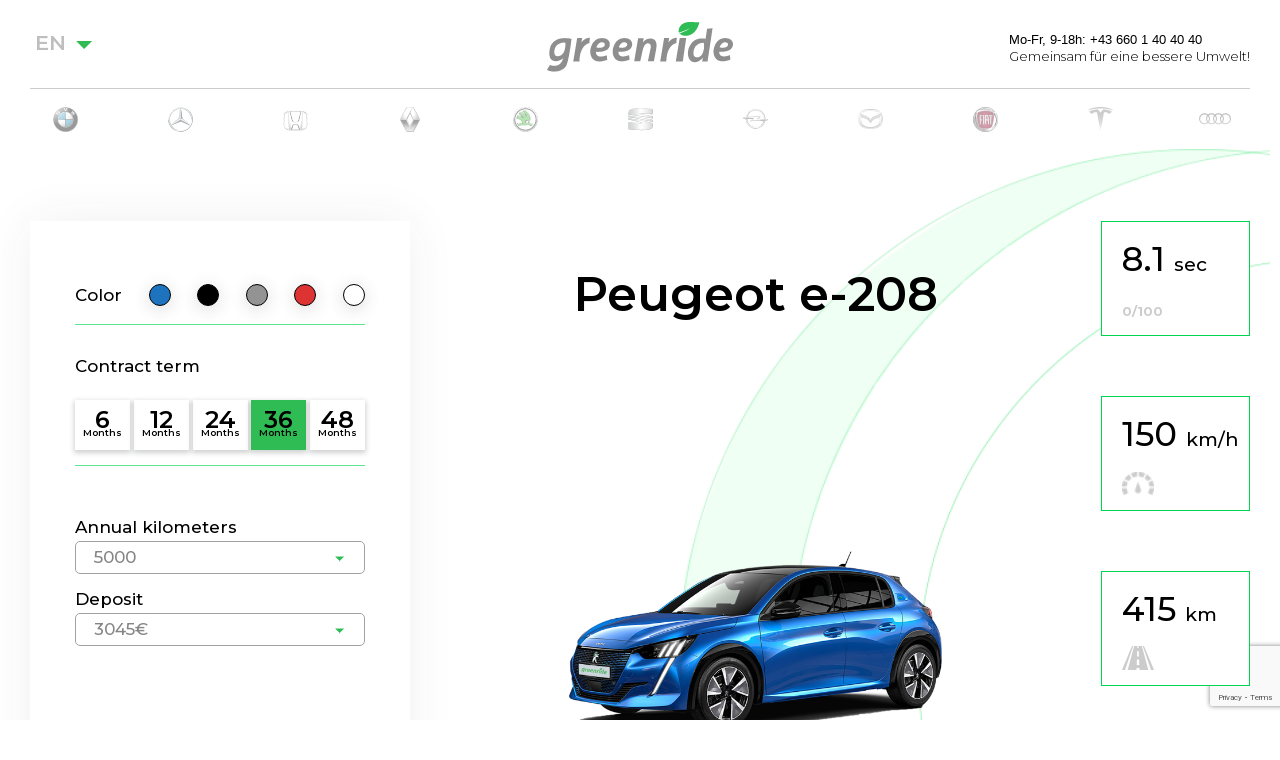

--- FILE ---
content_type: text/html; charset=UTF-8
request_url: https://greenride.at/en/catalog/peugeot-e-208/?car_id=761
body_size: 10431
content:

<!DOCTYPE>

<html lang="en-US">

<head>
    <meta charset="utf-8">
    <meta name="viewport" content="width=device-width, initial-scale=1, shrink-to-fit=no">
	<link rel="icon" type="image/png" sizes="32x32" href="https://greenride.at/wp-content/themes/greenride/favicon-32x32.png">
	<link rel="icon" type="image/png" sizes="96x96" href="https://greenride.at/wp-content/themes/greenride/favicon-96x96.png">
	<link rel="icon" type="image/png" sizes="16x16" href="https://greenride.at/wp-content/themes/greenride/favicon-16x16.png">
	<link rel="icon" href="https://greenride.at/wp-content/themes/greenride/favicon.ico">
	<meta name='robots' content='max-image-preview:large' />
<link rel='dns-prefetch' href='//www.google.com' />
<link rel='dns-prefetch' href='//fonts.googleapis.com' />
<script type="text/javascript">
window._wpemojiSettings = {"baseUrl":"https:\/\/s.w.org\/images\/core\/emoji\/14.0.0\/72x72\/","ext":".png","svgUrl":"https:\/\/s.w.org\/images\/core\/emoji\/14.0.0\/svg\/","svgExt":".svg","source":{"concatemoji":"https:\/\/greenride.at\/wp-includes\/js\/wp-emoji-release.min.js?ver=6.1.9"}};
/*! This file is auto-generated */
!function(e,a,t){var n,r,o,i=a.createElement("canvas"),p=i.getContext&&i.getContext("2d");function s(e,t){var a=String.fromCharCode,e=(p.clearRect(0,0,i.width,i.height),p.fillText(a.apply(this,e),0,0),i.toDataURL());return p.clearRect(0,0,i.width,i.height),p.fillText(a.apply(this,t),0,0),e===i.toDataURL()}function c(e){var t=a.createElement("script");t.src=e,t.defer=t.type="text/javascript",a.getElementsByTagName("head")[0].appendChild(t)}for(o=Array("flag","emoji"),t.supports={everything:!0,everythingExceptFlag:!0},r=0;r<o.length;r++)t.supports[o[r]]=function(e){if(p&&p.fillText)switch(p.textBaseline="top",p.font="600 32px Arial",e){case"flag":return s([127987,65039,8205,9895,65039],[127987,65039,8203,9895,65039])?!1:!s([55356,56826,55356,56819],[55356,56826,8203,55356,56819])&&!s([55356,57332,56128,56423,56128,56418,56128,56421,56128,56430,56128,56423,56128,56447],[55356,57332,8203,56128,56423,8203,56128,56418,8203,56128,56421,8203,56128,56430,8203,56128,56423,8203,56128,56447]);case"emoji":return!s([129777,127995,8205,129778,127999],[129777,127995,8203,129778,127999])}return!1}(o[r]),t.supports.everything=t.supports.everything&&t.supports[o[r]],"flag"!==o[r]&&(t.supports.everythingExceptFlag=t.supports.everythingExceptFlag&&t.supports[o[r]]);t.supports.everythingExceptFlag=t.supports.everythingExceptFlag&&!t.supports.flag,t.DOMReady=!1,t.readyCallback=function(){t.DOMReady=!0},t.supports.everything||(n=function(){t.readyCallback()},a.addEventListener?(a.addEventListener("DOMContentLoaded",n,!1),e.addEventListener("load",n,!1)):(e.attachEvent("onload",n),a.attachEvent("onreadystatechange",function(){"complete"===a.readyState&&t.readyCallback()})),(e=t.source||{}).concatemoji?c(e.concatemoji):e.wpemoji&&e.twemoji&&(c(e.twemoji),c(e.wpemoji)))}(window,document,window._wpemojiSettings);
</script>
<style type="text/css">
img.wp-smiley,
img.emoji {
	display: inline !important;
	border: none !important;
	box-shadow: none !important;
	height: 1em !important;
	width: 1em !important;
	margin: 0 0.07em !important;
	vertical-align: -0.1em !important;
	background: none !important;
	padding: 0 !important;
}
</style>
	<link rel='stylesheet' id='wp-block-library-css' href='https://greenride.at/wp-includes/css/dist/block-library/style.min.css?ver=6.1.9' type='text/css' media='all' />
<link rel='stylesheet' id='classic-theme-styles-css' href='https://greenride.at/wp-includes/css/classic-themes.min.css?ver=1' type='text/css' media='all' />
<style id='global-styles-inline-css' type='text/css'>
body{--wp--preset--color--black: #000000;--wp--preset--color--cyan-bluish-gray: #abb8c3;--wp--preset--color--white: #ffffff;--wp--preset--color--pale-pink: #f78da7;--wp--preset--color--vivid-red: #cf2e2e;--wp--preset--color--luminous-vivid-orange: #ff6900;--wp--preset--color--luminous-vivid-amber: #fcb900;--wp--preset--color--light-green-cyan: #7bdcb5;--wp--preset--color--vivid-green-cyan: #00d084;--wp--preset--color--pale-cyan-blue: #8ed1fc;--wp--preset--color--vivid-cyan-blue: #0693e3;--wp--preset--color--vivid-purple: #9b51e0;--wp--preset--gradient--vivid-cyan-blue-to-vivid-purple: linear-gradient(135deg,rgba(6,147,227,1) 0%,rgb(155,81,224) 100%);--wp--preset--gradient--light-green-cyan-to-vivid-green-cyan: linear-gradient(135deg,rgb(122,220,180) 0%,rgb(0,208,130) 100%);--wp--preset--gradient--luminous-vivid-amber-to-luminous-vivid-orange: linear-gradient(135deg,rgba(252,185,0,1) 0%,rgba(255,105,0,1) 100%);--wp--preset--gradient--luminous-vivid-orange-to-vivid-red: linear-gradient(135deg,rgba(255,105,0,1) 0%,rgb(207,46,46) 100%);--wp--preset--gradient--very-light-gray-to-cyan-bluish-gray: linear-gradient(135deg,rgb(238,238,238) 0%,rgb(169,184,195) 100%);--wp--preset--gradient--cool-to-warm-spectrum: linear-gradient(135deg,rgb(74,234,220) 0%,rgb(151,120,209) 20%,rgb(207,42,186) 40%,rgb(238,44,130) 60%,rgb(251,105,98) 80%,rgb(254,248,76) 100%);--wp--preset--gradient--blush-light-purple: linear-gradient(135deg,rgb(255,206,236) 0%,rgb(152,150,240) 100%);--wp--preset--gradient--blush-bordeaux: linear-gradient(135deg,rgb(254,205,165) 0%,rgb(254,45,45) 50%,rgb(107,0,62) 100%);--wp--preset--gradient--luminous-dusk: linear-gradient(135deg,rgb(255,203,112) 0%,rgb(199,81,192) 50%,rgb(65,88,208) 100%);--wp--preset--gradient--pale-ocean: linear-gradient(135deg,rgb(255,245,203) 0%,rgb(182,227,212) 50%,rgb(51,167,181) 100%);--wp--preset--gradient--electric-grass: linear-gradient(135deg,rgb(202,248,128) 0%,rgb(113,206,126) 100%);--wp--preset--gradient--midnight: linear-gradient(135deg,rgb(2,3,129) 0%,rgb(40,116,252) 100%);--wp--preset--duotone--dark-grayscale: url('#wp-duotone-dark-grayscale');--wp--preset--duotone--grayscale: url('#wp-duotone-grayscale');--wp--preset--duotone--purple-yellow: url('#wp-duotone-purple-yellow');--wp--preset--duotone--blue-red: url('#wp-duotone-blue-red');--wp--preset--duotone--midnight: url('#wp-duotone-midnight');--wp--preset--duotone--magenta-yellow: url('#wp-duotone-magenta-yellow');--wp--preset--duotone--purple-green: url('#wp-duotone-purple-green');--wp--preset--duotone--blue-orange: url('#wp-duotone-blue-orange');--wp--preset--font-size--small: 13px;--wp--preset--font-size--medium: 20px;--wp--preset--font-size--large: 36px;--wp--preset--font-size--x-large: 42px;--wp--preset--spacing--20: 0.44rem;--wp--preset--spacing--30: 0.67rem;--wp--preset--spacing--40: 1rem;--wp--preset--spacing--50: 1.5rem;--wp--preset--spacing--60: 2.25rem;--wp--preset--spacing--70: 3.38rem;--wp--preset--spacing--80: 5.06rem;}:where(.is-layout-flex){gap: 0.5em;}body .is-layout-flow > .alignleft{float: left;margin-inline-start: 0;margin-inline-end: 2em;}body .is-layout-flow > .alignright{float: right;margin-inline-start: 2em;margin-inline-end: 0;}body .is-layout-flow > .aligncenter{margin-left: auto !important;margin-right: auto !important;}body .is-layout-constrained > .alignleft{float: left;margin-inline-start: 0;margin-inline-end: 2em;}body .is-layout-constrained > .alignright{float: right;margin-inline-start: 2em;margin-inline-end: 0;}body .is-layout-constrained > .aligncenter{margin-left: auto !important;margin-right: auto !important;}body .is-layout-constrained > :where(:not(.alignleft):not(.alignright):not(.alignfull)){max-width: var(--wp--style--global--content-size);margin-left: auto !important;margin-right: auto !important;}body .is-layout-constrained > .alignwide{max-width: var(--wp--style--global--wide-size);}body .is-layout-flex{display: flex;}body .is-layout-flex{flex-wrap: wrap;align-items: center;}body .is-layout-flex > *{margin: 0;}:where(.wp-block-columns.is-layout-flex){gap: 2em;}.has-black-color{color: var(--wp--preset--color--black) !important;}.has-cyan-bluish-gray-color{color: var(--wp--preset--color--cyan-bluish-gray) !important;}.has-white-color{color: var(--wp--preset--color--white) !important;}.has-pale-pink-color{color: var(--wp--preset--color--pale-pink) !important;}.has-vivid-red-color{color: var(--wp--preset--color--vivid-red) !important;}.has-luminous-vivid-orange-color{color: var(--wp--preset--color--luminous-vivid-orange) !important;}.has-luminous-vivid-amber-color{color: var(--wp--preset--color--luminous-vivid-amber) !important;}.has-light-green-cyan-color{color: var(--wp--preset--color--light-green-cyan) !important;}.has-vivid-green-cyan-color{color: var(--wp--preset--color--vivid-green-cyan) !important;}.has-pale-cyan-blue-color{color: var(--wp--preset--color--pale-cyan-blue) !important;}.has-vivid-cyan-blue-color{color: var(--wp--preset--color--vivid-cyan-blue) !important;}.has-vivid-purple-color{color: var(--wp--preset--color--vivid-purple) !important;}.has-black-background-color{background-color: var(--wp--preset--color--black) !important;}.has-cyan-bluish-gray-background-color{background-color: var(--wp--preset--color--cyan-bluish-gray) !important;}.has-white-background-color{background-color: var(--wp--preset--color--white) !important;}.has-pale-pink-background-color{background-color: var(--wp--preset--color--pale-pink) !important;}.has-vivid-red-background-color{background-color: var(--wp--preset--color--vivid-red) !important;}.has-luminous-vivid-orange-background-color{background-color: var(--wp--preset--color--luminous-vivid-orange) !important;}.has-luminous-vivid-amber-background-color{background-color: var(--wp--preset--color--luminous-vivid-amber) !important;}.has-light-green-cyan-background-color{background-color: var(--wp--preset--color--light-green-cyan) !important;}.has-vivid-green-cyan-background-color{background-color: var(--wp--preset--color--vivid-green-cyan) !important;}.has-pale-cyan-blue-background-color{background-color: var(--wp--preset--color--pale-cyan-blue) !important;}.has-vivid-cyan-blue-background-color{background-color: var(--wp--preset--color--vivid-cyan-blue) !important;}.has-vivid-purple-background-color{background-color: var(--wp--preset--color--vivid-purple) !important;}.has-black-border-color{border-color: var(--wp--preset--color--black) !important;}.has-cyan-bluish-gray-border-color{border-color: var(--wp--preset--color--cyan-bluish-gray) !important;}.has-white-border-color{border-color: var(--wp--preset--color--white) !important;}.has-pale-pink-border-color{border-color: var(--wp--preset--color--pale-pink) !important;}.has-vivid-red-border-color{border-color: var(--wp--preset--color--vivid-red) !important;}.has-luminous-vivid-orange-border-color{border-color: var(--wp--preset--color--luminous-vivid-orange) !important;}.has-luminous-vivid-amber-border-color{border-color: var(--wp--preset--color--luminous-vivid-amber) !important;}.has-light-green-cyan-border-color{border-color: var(--wp--preset--color--light-green-cyan) !important;}.has-vivid-green-cyan-border-color{border-color: var(--wp--preset--color--vivid-green-cyan) !important;}.has-pale-cyan-blue-border-color{border-color: var(--wp--preset--color--pale-cyan-blue) !important;}.has-vivid-cyan-blue-border-color{border-color: var(--wp--preset--color--vivid-cyan-blue) !important;}.has-vivid-purple-border-color{border-color: var(--wp--preset--color--vivid-purple) !important;}.has-vivid-cyan-blue-to-vivid-purple-gradient-background{background: var(--wp--preset--gradient--vivid-cyan-blue-to-vivid-purple) !important;}.has-light-green-cyan-to-vivid-green-cyan-gradient-background{background: var(--wp--preset--gradient--light-green-cyan-to-vivid-green-cyan) !important;}.has-luminous-vivid-amber-to-luminous-vivid-orange-gradient-background{background: var(--wp--preset--gradient--luminous-vivid-amber-to-luminous-vivid-orange) !important;}.has-luminous-vivid-orange-to-vivid-red-gradient-background{background: var(--wp--preset--gradient--luminous-vivid-orange-to-vivid-red) !important;}.has-very-light-gray-to-cyan-bluish-gray-gradient-background{background: var(--wp--preset--gradient--very-light-gray-to-cyan-bluish-gray) !important;}.has-cool-to-warm-spectrum-gradient-background{background: var(--wp--preset--gradient--cool-to-warm-spectrum) !important;}.has-blush-light-purple-gradient-background{background: var(--wp--preset--gradient--blush-light-purple) !important;}.has-blush-bordeaux-gradient-background{background: var(--wp--preset--gradient--blush-bordeaux) !important;}.has-luminous-dusk-gradient-background{background: var(--wp--preset--gradient--luminous-dusk) !important;}.has-pale-ocean-gradient-background{background: var(--wp--preset--gradient--pale-ocean) !important;}.has-electric-grass-gradient-background{background: var(--wp--preset--gradient--electric-grass) !important;}.has-midnight-gradient-background{background: var(--wp--preset--gradient--midnight) !important;}.has-small-font-size{font-size: var(--wp--preset--font-size--small) !important;}.has-medium-font-size{font-size: var(--wp--preset--font-size--medium) !important;}.has-large-font-size{font-size: var(--wp--preset--font-size--large) !important;}.has-x-large-font-size{font-size: var(--wp--preset--font-size--x-large) !important;}
.wp-block-navigation a:where(:not(.wp-element-button)){color: inherit;}
:where(.wp-block-columns.is-layout-flex){gap: 2em;}
.wp-block-pullquote{font-size: 1.5em;line-height: 1.6;}
</style>
<link rel='stylesheet' id='contact-form-7-css' href='https://greenride.at/wp-content/plugins/contact-form-7/includes/css/styles.css?ver=5.4' type='text/css' media='all' />
<link rel='stylesheet' id='wpm-main-css' href='//greenride.at/wp-content/plugins/wp-multilang/assets/styles/main.min.css?ver=2.4.25' type='text/css' media='all' />
<link rel='stylesheet' id='font-Montserrat-css' href='https://fonts.googleapis.com/css?family=Montserrat%3A300%2C500%2C600%2C700&#038;display=swap&#038;ver=6.1.9' type='text/css' media='all' />
<link rel='stylesheet' id='fonts-css-css' href='https://greenride.at/wp-content/themes/greenride/fonts/fonts.css?ver=101.1' type='text/css' media='all' />
<link rel='stylesheet' id='swiper-css-css' href='https://greenride.at/wp-content/themes/greenride/build/swiper-bundle.min.css?ver=6.1.9' type='text/css' media='all' />
<link rel='stylesheet' id='easy_slides-css-css' href='https://greenride.at/wp-content/themes/greenride/build/jquery.easy_slides.css?ver=6.1.9' type='text/css' media='all' />
<link rel='stylesheet' id='main-css-css' href='https://greenride.at/wp-content/themes/greenride/build/main.css?ver=101.1' type='text/css' media='all' />
<link rel='stylesheet' id='main-css-2-css' href='https://greenride.at/wp-content/themes/greenride/build/main2.css?ver=183044' type='text/css' media='all' />
<link rel='stylesheet' id='theme-css-css' href='https://greenride.at/wp-content/themes/greenride/style.css?ver=101.1' type='text/css' media='all' />
<script type='text/javascript' src='https://greenride.at/wp-includes/js/jquery/jquery.min.js?ver=3.6.1' id='jquery-core-js'></script>
<script type='text/javascript' src='https://greenride.at/wp-includes/js/jquery/jquery-migrate.min.js?ver=3.3.2' id='jquery-migrate-js'></script>
<link rel="https://api.w.org/" href="https://greenride.at/en/wp-json/" /><link rel="EditURI" type="application/rsd+xml" title="RSD" href="https://greenride.at/xmlrpc.php?rsd" />
<link rel="wlwmanifest" type="application/wlwmanifest+xml" href="https://greenride.at/wp-includes/wlwmanifest.xml" />
<meta name="generator" content="WordPress 6.1.9" />
<link rel="canonical" href="https://greenride.at/en/catalog/peugeot-e-208/" />
<link rel='shortlink' href='https://greenride.at/en/?p=761' />
<link rel="alternate" type="application/json+oembed" href="https://greenride.at/en/wp-json/oembed/1.0/embed?url=https%3A%2F%2Fgreenride.at%2Fen%2Fcatalog%2Fpeugeot-e-208%2F" />
<link rel="alternate" type="text/xml+oembed" href="https://greenride.at/en/wp-json/oembed/1.0/embed?url=https%3A%2F%2Fgreenride.at%2Fen%2Fcatalog%2Fpeugeot-e-208%2F&#038;format=xml" />
<link rel="alternate" hreflang="x-default" href="https://greenride.at/catalog/peugeot-e-208/?car_id=761"/>
<link rel="alternate" hreflang="de" href="https://greenride.at/catalog/peugeot-e-208/?car_id=761"/>
<link rel="alternate" hreflang="en-us" href="https://greenride.at/en/catalog/peugeot-e-208/?car_id=761"/>
    <script type="text/javascript">
        var ajaxurl = 'https://greenride.at/wp-admin/admin-ajax.php';
        var themelink = 'https://greenride.at/wp-content/themes/greenride';
    </script>
    <title>Peugeot e-208 - GreenRide</title>
    <meta name="description" content="">
</head>

<body class="car-template-default single single-car postid-761 language-en">

<div class="wrapper overflow-hidden">
    <header class="header">
        <div class="header_top">
            <div class="dropdown"><div class="drop-btn">EN <span class="icon"></span></div><div class="dropdown-content"><a  href="https://greenride.at/catalog/peugeot-e-208/?car_id=761">DE</a><a class="current-lang" href="">EN</a></div></div>            <a href="https://greenride.at/en" class="logo-site">
                <img src="https://greenride.at/wp-content/uploads/2021/03/logo_main.svg" alt="Greenride" class="img-logo">
            </a>
            <div class="description">
                <div class="time-work">Mo-Fr, 9-18h: +43 660 1 40 40 40</div>
                <p class="text">Gemeinsam für eine bessere Umwelt!</p>
            </div>
        </div>

                <div class="header_bottom">
            <div class=" logo-slider-mob swiper-container">
                <div class="logo-list swiper-wrapper">
                                    <div class="logo-list__item swiper-slide">
                        <div class="wrap-logo-car">
                            <img src="https://greenride.at/wp-content/uploads/2021/03/bmw-25х25.svg" alt="" class="img-logo-list">
                        </div>
                    </div>
                                    <div class="logo-list__item swiper-slide">
                        <div class="wrap-logo-car">
                            <img src="https://greenride.at/wp-content/uploads/2021/03/mercedes-25х25.svg" alt="" class="img-logo-list">
                        </div>
                    </div>
                                    <div class="logo-list__item swiper-slide">
                        <div class="wrap-logo-car">
                            <img src="https://greenride.at/wp-content/uploads/2021/03/honda-25х25.svg" alt="" class="img-logo-list">
                        </div>
                    </div>
                                    <div class="logo-list__item swiper-slide">
                        <div class="wrap-logo-car">
                            <img src="https://greenride.at/wp-content/uploads/2021/03/renault-25x25-1.svg" alt="" class="img-logo-list">
                        </div>
                    </div>
                                    <div class="logo-list__item swiper-slide">
                        <div class="wrap-logo-car">
                            <img src="https://greenride.at/wp-content/uploads/2021/03/skoda-25x25-1.svg" alt="" class="img-logo-list">
                        </div>
                    </div>
                                    <div class="logo-list__item swiper-slide">
                        <div class="wrap-logo-car">
                            <img src="https://greenride.at/wp-content/uploads/2021/03/seat-25x25-1.svg" alt="" class="img-logo-list">
                        </div>
                    </div>
                                    <div class="logo-list__item swiper-slide">
                        <div class="wrap-logo-car">
                            <img src="https://greenride.at/wp-content/uploads/2021/03/opel-25x25-1.svg" alt="" class="img-logo-list">
                        </div>
                    </div>
                                    <div class="logo-list__item swiper-slide">
                        <div class="wrap-logo-car">
                            <img src="https://greenride.at/wp-content/uploads/2021/03/mazda-_25х25.svg" alt="" class="img-logo-list">
                        </div>
                    </div>
                                    <div class="logo-list__item swiper-slide">
                        <div class="wrap-logo-car">
                            <img src="https://greenride.at/wp-content/uploads/2021/03/fiat-25x25-1.svg" alt="" class="img-logo-list">
                        </div>
                    </div>
                                    <div class="logo-list__item swiper-slide">
                        <div class="wrap-logo-car">
                            <img src="https://greenride.at/wp-content/uploads/2021/03/tesla-25x25-1.svg" alt="" class="img-logo-list">
                        </div>
                    </div>
                                    <div class="logo-list__item swiper-slide">
                        <div class="wrap-logo-car">
                            <img src="https://greenride.at/wp-content/uploads/2021/03/audi_-25x25-1.svg" alt="" class="img-logo-list">
                        </div>
                    </div>
                                </div>
            </div>
        </div>
            </header><main class="page page-long-term-rental">
    	<form id="longrentalform" action="#" class="cost-calculator__form form form-ordering form-ordering_horizontal" onchange="window.calcDebit.calculate()">
		<section class="section-product-rental decor-dashed">
			<div class="container-default">
				<div class="cost-calculator">
					<!-- Car price -->
					<input type="hidden" name="carid" value="761" />
					<input type="hidden" name="basePrice" value="30450" />
					<input type="hidden" name="anzahlung_price" value="" />
					<input type="hidden" name="pdf_logo" value="https://greenride.at/wp-content/uploads/2020/10/greenride-logo1.png" />
					<input type="hidden" name="pdf_timatable" value="Mo-Fr, 9-18h: +43 660 1 40 40 40" />
					<input type="hidden" name="pdf_slogan" value="Gemeinsam für eine bessere Umwelt!" />
					<input type="hidden" name="pdf_tel" value="+43 660 1 40 40 40" />
					<input type="hidden" name="pdf_email" value="greenride@domain.com" />
					<input type="hidden" name="pdf_web" value="https://greenride.com" />
					<input type="hidden" name="pdf_date" value="January 25, 2026" />
					<input type="hidden" name="pdf_date_short" value="20260125" />

					<div class="pdftext" style="display: none;"><p><img decoding="async" loading="lazy" class="alignright wp-image-81 size-medium" src="http://service-tesla.com/wp-content/uploads/2020/10/Layer_23-300x240.jpg" alt="" width="300" height="240" srcset="https://greenride.at/wp-content/uploads/2020/10/Layer_23-300x240.jpg 300w, https://greenride.at/wp-content/uploads/2020/10/Layer_23.jpg 593w" sizes="(max-width: 300px) 100vw, 300px" />1Lorem ipsum dolor sit amet, consetetur sadipscing elitr, sed diam nonumy eirmod tempor invidunt ut labore et dolore magna aliquyam erat, sed diam voluptua. At vero eos et accusam et justo duo dolores et ea rebum. <strong>Stet clita kasd</strong> gubergren, no sea takimata sanctus est Lorem ipsum dolor sit amet. Lorem ipsum dolor sit amet, consetetur sadipscing elitr, sed diam nonumy eirmod tempor invidunt ut labore et dolore magna aliquyam erat, sed diam voluptua. At vero eos et accusam et justo duo dolores et ea rebum. Stet clita kasd gubergren, no sea takimata sanctus est Lorem ipsum dolor sit amet.</p>
761</div>

					<div class="calculator__section_border">
						<div class="d-flex">
							<h4 class="cost-calculator__title">Color</h4>
							<span class="color-car active" data-img="https://greenride.at/wp-content/uploads/2021/03/Peugeot-e-208-1.png" style="background-color: #1e73be" data-color="#1e73be"></span>
																								<span class="color-car" data-img="https://greenride.at/wp-content/uploads/2021/03/Peugeot-e-208-black.png" style="background-color: #000000" data-color="#000000"></span>
																	<span class="color-car" data-img="https://greenride.at/wp-content/uploads/2021/03/Peugeot-e-208-gray.png" style="background-color: #939393" data-color="#939393"></span>
																	<span class="color-car" data-img="https://greenride.at/wp-content/uploads/2021/03/Peugeot-e-208-red.png" style="background-color: #dd3333" data-color="#dd3333"></span>
																	<span class="color-car" data-img="https://greenride.at/wp-content/uploads/2021/03/Peugeot-e-208-white.png" style="background-color: #ffffff" data-color="#ffffff"></span>
																					</div>
					</div>

					<div class="calculator__section_border">
						<h4 class="cost-calculator__title">Contract term</h4>

						<div class="form-group_contract-term">
							<label for="term_6" class="label-checkmark">
								<input type="radio" class="checkmark pdfterm" id="term_6" name="contract-term" value="6">
								<span class="check-mark"></span>
								<span>6</span>
								<span class="small-text">Months</span>
							</label>
							<label for="term_12" class="label-checkmark">
								<input type="radio" class="checkmark pdfterm" id="term_12" name="contract-term" value="12">
								<span class="check-mark"></span>
								<span>12</span>
								<span class="small-text">Months</span>
							</label>
							<label for="term_24" class="label-checkmark">
								<input type="radio" class="checkmark pdfterm" id="term_24" name="contract-term" value="24">
								<span class="check-mark"></span>
								<span>24</span>
								<span class="small-text">Months</span>
							</label>
							<label for="term_36" class="label-checkmark">
								<input type="radio" class="checkmark pdfterm" id="term_36" name="contract-term" value="36"
								       checked>
								<span class="check-mark"></span>
								<span>36</span>
								<span class="small-text">Months</span>
							</label>
							<label for="term_48" class="label-checkmark">
								<input type="radio" class="checkmark pdfterm" id="term_48" name="contract-term" value="48">
								<span class="check-mark"></span>
								<span>48</span>
								<span class="small-text">Months</span>
							</label>
						</div>
					</div>

					<div class="calculator__section">
						<div class="form__group">
							<label class="label" for="jahreskilometer">Annual kilometers</label>
							<select name="jahreskilometer" class="custom-select form-control"
							        id="jahreskilometer">
								<!--                                     <option data-display="10.000" value="10000" hidden="">10.000</option>
																	<option value="5000">5.000</option>
																	<option value="20000">20.000</option>
																	<option value="25000">25.000</option> -->
																											<option value="5000">5000</option>
																			<option value="10000">10000</option>
																			<option value="15000">15000</option>
																			<option value="20000">20000</option>
																								</select>

						</div>
						<div class="form__group">
							<label class="label" for="anzahlung">Deposit</label>
							<select name="anzahlung" class="custom-select form-control" id="anzahlung">
                                <option value="0.1">3045€</option>
                                <option value="0.2">6090€</option>
                                <option class="hide-6m" value="0.3">9135€</option>
								<!--                                     <option data-display="10.000  €" value="10000" hidden="">10.000 €</option>
																	<option value="5000">5.000 €</option>
																	<option value="20000">20.000 €</option>
																	<option value="25000">25.000 €</option> -->
<!--								--><!--									--><!--										<option value="--><!--">--><!-- €</option>-->
<!--									--><!--								-->							</select>
						</div>
					</div>
					<div class="cost-calculator__footer">
						<a href="#ordering" class="btn btn_go">GO</a>
						<div class="total"><div style="white-space: nowrap; margin-left: 20px;">€ <b id="long_term_result">0</b></div><span>Monthly rate</span></div>
					</div>
				</div>

				<div class="view-img-product">
					<div class="wrap-content">
												<h1 class="section__title cartitle" data-cartitle="Peugeot e-208">Peugeot e-208</h1>
						<div class="wrap-img">
														<img class="carimg" data-carimg="https://greenride.at/wp-content/uploads/2021/03/Peugeot-e-208-1.png" src="https://greenride.at/wp-content/uploads/2021/03/Peugeot-e-208-1.png" data-color="#1e73be" alt="Peugeot e-208"
							     class="img img-product">
						</div>
					</div>
				</div>

				<div class="characteristics-car">
											<div class="characteristics-car__item start-speed">
							<p class="caracceleration" data-acceleration="8.1">8.1 <span>sec</span></p>
							<div class="acceleration">0/100</div>
						</div>
																<div class="characteristics-car__item speed">
							<p class="carspeed" data-speed="150">150 <span>km/h</span></p>
							<div class="wrap-icon">
								<img src="https://greenride.at/wp-content/themes/greenride/assets/img/speedometer-gray.png" alt="" class="img">
							</div>
						</div>
																<div class="characteristics-car__item car-mileage">
							<p class="cardistance" data-distance="415">415 <span>km</span></p>
							<div class="wrap-icon">
								<img src="https://greenride.at/wp-content/themes/greenride/assets/img/road-gray.png" alt="" class="img">
							</div>
						</div>
										<!--						<div class="characteristics-car__item year-release">-->
<!--							<p class="caryear" data-year="--><!--">--><!--</p>-->
<!--							<p class="year">--><!--</p>-->
<!--						</div>-->
									</div>
			</div>
                                                    <div class="container-default__bottom">
                    <h3 class="form__heading">Im Angebot sind zusätzlich Inkludiert:</h3>
                    <div class="container-default__bottom-grid">
                                                    <div class="container-default__bottom-item item-0">
                                <img src="https://greenride.at/wp-content/uploads/2022/07/5.png" alt="">
                                <span>Comprehensive <br>insurance</span>
                            </div>
                                                    <div class="container-default__bottom-item item-1">
                                <img src="https://greenride.at/wp-content/uploads/2022/07/1.png" alt="">
                                <span>Vignette <br>for Austria</span>
                            </div>
                                                    <div class="container-default__bottom-item item-2">
                                <img src="https://greenride.at/wp-content/uploads/2022/07/4.png" alt="">
                                <span>Warranty & Service, <br>24h roadside assistance</span>
                            </div>
                                                    <div class="container-default__bottom-item item-3">
                                <img src="https://greenride.at/wp-content/uploads/2022/07/3.png" alt="">
                                <span>Tires incl. <br>change & deposit</span>
                            </div>
                                            </div>
                </div>
            		</section>

		<section class="section section-ordering" id="ordering">
			<div class="form__header">
				<h3 class="form__heading">Dates for offer</h3>
				<p class="form__text">
					Premium car sharing with Tesla Model S and Tesla Model X in Vienna.				</p>
			</div>

			<div class="fieldboxes">
				<div class="fieldboxes-part">
					<div class="form-group">
						<div class="form-group-small">
							<label class="form-group__title block-required">Vorname*</label>
							<input type="text" class="input pdffirstname" placeholder="Vorname" name="pdffirstname" required>
						</div>
						<div class="form-group-small">
							<label class="form-group__title">Name</label>
							<input type="text" class="input pdflastname" placeholder="Name" name="pdflastname" required>
						</div>
					</div>
				</div>

				<div class="fieldboxes-part">
					<div class="form-group">
						<div class="form-group-small">
							<label class="form-group__title">Email</label>
							<input type="text" class="input pdfemail" placeholder="example@mail.com" name="pdfemail" required>

						</div>
						<div class="form-group-small">
							<label class="form-group__title">Phone*</label>
							<input type="text" class="input pdfphone" name="pdfphone" placeholder="+1000000000" required>
						</div>
					</div>
				</div>
			</div>
            <div class="bottom-row bottom-row-message" style="padding-right:0;margin-top:-20px;">
                <label class="form-group__title">Kommentar</label>
                <input type="text" class="input client-message" name="client-message">
            </div>
			<div class="bottom-row">
				<div id="note"></div>
				<footer class="form__footer">
					<button class="btn btn_go">Continue</button>
				</footer>
			</div>
		</section>
	</form>
</main>

<div id="popup1" class="popup">
  <a href="#" class="close">&times;</a>
  <h2>Your request was sent successfully.</h2>
  <p>Your request data has been sent to your email. </p>
  <p id="followlink">Follow the link to view contract details</p>
</div>
<a href="#" class="close-popup"></a>


</div>


<footer class="footer">
    <div class="footer_top">
        <div class="container">
            <div class="blocks-wrap">
                                <div class="block-list">
                    <h3 class="block-list__title">Wie können wir ihnen helfen?</h3>
	                                        <ul class="list">
                                                                                                <li class="list__item">
                                        <a href="#" class="list__link">Kontaktieren Sie uns</a>
                                    </li>
                                                                    <li class="list__item">
                                        <a href="#" class="list__link">Über Greenride</a>
                                    </li>
                                                                    <li class="list__item">
                                        <a href="#" class="list__link">Franchise Partner</a>
                                    </li>
                                                                                    </ul>
	                                </div>
                                                <div class="block-list">
                    <h3 class="block-list__title">Mietwagenangebote</h3>
	                                        <ul class="list">
                                                                                                <li class="list__item">
                                        <a href="#" class="list__link">Mietwagen Wien</a>
                                    </li>
                                                                    <li class="list__item">
                                        <a href="#" class="list__link">Mietwagen Linz</a>
                                    </li>
                                                                    <li class="list__item">
                                        <a href="#" class="list__link">Mietwagen Graz</a>
                                    </li>
                                                                    <li class="list__item">
                                        <a href="#" class="list__link">Mietwagen Klagenfurt</a>
                                    </li>
                                                                                    </ul>
	                                </div>
                                                <div class="block-list">
                    <h3 class="block-list__title">Nachhaltig investieren</h3>
	                                        <ul class="list">
                                                                                                <li class="list__item">
                                        <a href="#" class="list__link">Nachhaltig investieren</a>
                                    </li>
                                                                    <li class="list__item">
                                        <a href="#" class="list__link">Anfrage Investition Greenride</a>
                                    </li>
                                                                                    </ul>
	                                </div>
                            </div>
        </div>
    </div>
    <div class="footer_bottom">
        <div class="container">
            <div class="blocks-wrap">
                <div class="copyright"> &copy; GREENRIDE</div>
                <div class="fblink"><a href="https://facebook.com" target="_blank"><img style="height: 24px;" src="https://greenride.at/wp-content/themes/greenride/assets/img/fbicon.png"></a></div>
                                                            <ul class="list menu-info">
                                                    <li class="list__item">
                                <a href="#" class="list__link">Driver info</a>
                            </li>
                                                    <li class="list__item">
                                <a href="#" class="list__link">AGB</a>
                            </li>
                                                </ul>
                                                </div>
        </div>
    </div>
</footer>

<script>
    /* Calc configurations */
    window.calc_api_endpoint = '/wp-json/calc/v1/car-data/{carid}'; // API ednpoint

    window.calc_formElemSelector = 'form.cost-calculator__form'; // form selector
    window.calc_resultElemSelector = ['#long_term_result', '#calcResultField[value]']; // result element selectors

    window.calc_downPaymentElemName = 'anzahlung'; // field name of down payment
    window.calc_loanTermElemName = 'contract-term'; // field name of term
    window.calc_loadDistanceElemName = 'jahreskilometer'; // field name of distance

    window.calc_carIdQueryName = 'car_id'; // To get car id from the url
</script>


<script type='text/javascript' src='https://greenride.at/wp-includes/js/dist/vendor/regenerator-runtime.min.js?ver=0.13.9' id='regenerator-runtime-js'></script>
<script type='text/javascript' src='https://greenride.at/wp-includes/js/dist/vendor/wp-polyfill.min.js?ver=3.15.0' id='wp-polyfill-js'></script>
<script type='text/javascript' src='https://greenride.at/wp-includes/js/dist/hooks.min.js?ver=4169d3cf8e8d95a3d6d5' id='wp-hooks-js'></script>
<script type='text/javascript' src='https://greenride.at/wp-includes/js/dist/i18n.min.js?ver=9e794f35a71bb98672ae' id='wp-i18n-js'></script>
<script type='text/javascript' id='wp-i18n-js-after'>
wp.i18n.setLocaleData( { 'text direction\u0004ltr': [ 'ltr' ] } );
</script>
<script type='text/javascript' src='https://greenride.at/wp-includes/js/dist/url.min.js?ver=6620854ab4f8532bcdbc' id='wp-url-js'></script>
<script type='text/javascript' src='https://greenride.at/wp-includes/js/dist/api-fetch.min.js?ver=bc0029ca2c943aec5311' id='wp-api-fetch-js'></script>
<script type='text/javascript' id='wp-api-fetch-js-after'>
wp.apiFetch.use( wp.apiFetch.createRootURLMiddleware( "https://greenride.at/en/wp-json/" ) );
wp.apiFetch.nonceMiddleware = wp.apiFetch.createNonceMiddleware( "653fa7328c" );
wp.apiFetch.use( wp.apiFetch.nonceMiddleware );
wp.apiFetch.use( wp.apiFetch.mediaUploadMiddleware );
wp.apiFetch.nonceEndpoint = "https://greenride.at/wp-admin/admin-ajax.php?action=rest-nonce";
</script>
<script type='text/javascript' id='contact-form-7-js-extra'>
/* <![CDATA[ */
var wpcf7 = [];
/* ]]> */
</script>
<script type='text/javascript' src='https://greenride.at/wp-content/plugins/contact-form-7/includes/js/index.js?ver=5.4' id='contact-form-7-js'></script>
<script type='text/javascript' id='wpm-switcher-block-script-js-extra'>
/* <![CDATA[ */
var wpm_localize_data = {"wpm_block_switch_nonce":"a3ed19bc93","ajax_url":"https:\/\/greenride.at\/wp-admin\/admin-ajax.php","current_url":"https:\/\/greenride.at\/en\/catalog\/peugeot-e-208\/?car_id=761"};
/* ]]> */
</script>
<script type='text/javascript' src='https://greenride.at/wp-content/plugins/wp-multilang/assets/blocks/language-switcher/js/switcher-block.min.js?ver=2.4.25' id='wpm-switcher-block-script-js'></script>
<script type='text/javascript' src='https://www.google.com/recaptcha/api.js?render=6Lf8h-snAAAAAM7R9iSkxKDm3B6ASUh5lRqczhYo&#038;ver=3.0' id='google-recaptcha-js'></script>
<script type='text/javascript' id='wpcf7-recaptcha-js-extra'>
/* <![CDATA[ */
var wpcf7_recaptcha = {"sitekey":"6Lf8h-snAAAAAM7R9iSkxKDm3B6ASUh5lRqczhYo","actions":{"homepage":"homepage","contactform":"contactform"}};
/* ]]> */
</script>
<script type='text/javascript' src='https://greenride.at/wp-content/plugins/contact-form-7/modules/recaptcha/index.js?ver=5.4' id='wpcf7-recaptcha-js'></script>
<script type='text/javascript' src='https://greenride.at/wp-content/themes/greenride/build/swiper-bundle.min.js?ver=6.1.9' id='swiper-js-js'></script>
<script type='text/javascript' src='https://greenride.at/wp-content/themes/greenride/build/main.js?ver=183044' id='main-js-js'></script>
<script type='text/javascript' src='https://greenride.at/wp-content/themes/greenride/build/jquery.easy_slides.js?ver=6.1.9' id='jquery.easy_slides-js'></script>
<script type='text/javascript' src='https://greenride.at/wp-content/themes/greenride/build/main2.js?ver=183044' id='main-js-2-js'></script>
<script type='text/javascript' src='https://greenride.at/wp-content/themes/greenride/build/calc-debit.js?ver=183044' id='calc-debit-js'></script>

<div class="backdrop"></div>
<div class="modal" id="modalAngebot">
    <div class="modal__dialog">
        <button type="button" class="modal__close" aria-label="close popup">
            <svg version="1.1" xmlns="http://www.w3.org/2000/svg" width="20" height="20"
                 viewBox="0 0 20 20">
                <path fill="#45c366"
                      d="M10 8.586l-7.071-7.071-1.414 1.414 7.071 7.071-7.071 7.071 1.414 1.414 7.071-7.071 7.071 7.071 1.414-1.414-7.071-7.071 7.071-7.071-1.414-1.414-7.071 7.071z"></path>
            </svg>
        </button>
		<div role="form" class="wpcf7" id="wpcf7-f1156-o1" lang="en-US" dir="ltr">
<div class="screen-reader-response"><p role="status" aria-live="polite" aria-atomic="true"></p> <ul></ul></div>
<form action="/en/catalog/peugeot-e-208/?car_id=761#wpcf7-f1156-o1" method="post" class="wpcf7-form init modal__form form" novalidate="novalidate" data-status="init">
<div style="display: none;">
<input type="hidden" name="_wpcf7" value="1156" />
<input type="hidden" name="_wpcf7_version" value="5.4" />
<input type="hidden" name="_wpcf7_locale" value="en_US" />
<input type="hidden" name="_wpcf7_unit_tag" value="wpcf7-f1156-o1" />
<input type="hidden" name="_wpcf7_container_post" value="0" />
<input type="hidden" name="_wpcf7_posted_data_hash" value="" />
<input type="hidden" name="lang" value="en" />
<input type="hidden" name="_wpcf7_recaptcha_response" value="" />
</div>
<div class="form__header">
<h3 class="form__heading">Reservation for short-term rental (1 day to 6 months)</h3>
<p class="form__text">Please select the rental date. We will confirm your request within 48 hours.</p>
</div>
<div class="form__body">
<div class="part part_left">
<div class="form-group-small"><label class="form-group__title">Name*</label> <span class="wpcf7-form-control-wrap your-name"><input type="text" name="your-name" value="" size="40" class="wpcf7-form-control wpcf7-text wpcf7-validates-as-required input" aria-required="true" aria-invalid="false" placeholder="Koltyn" /></span></div>
<div class="form-group-small"><label class="form-group__title">Email*</label> <span class="wpcf7-form-control-wrap your-email"><input type="email" name="your-email" value="" size="40" class="wpcf7-form-control wpcf7-text wpcf7-email wpcf7-validates-as-required wpcf7-validates-as-email input" aria-required="true" aria-invalid="false" placeholder="example@gmail.com" /></span></div>
<div class="form-group-small"><label class="form-group__title">Phone*</label> <span class="wpcf7-form-control-wrap your-phone"><input type="tel" name="your-phone" value="" size="40" class="wpcf7-form-control wpcf7-text wpcf7-tel wpcf7-validates-as-required wpcf7-validates-as-tel input" aria-required="true" aria-invalid="false" placeholder="+123456789" /></span></div>
<div class="form-group-small"><label class="form-group__title">Comment</label> <span class="wpcf7-form-control-wrap your-message"><input type="text" name="your-message" value="" size="40" class="wpcf7-form-control wpcf7-text input" aria-invalid="false" /></span></div>
</div>
<div class="part part_right">
<div class="form-group__title">Select Date</div>
<div id="inline-datepicker" class="datepicker-inline"> <span class="wpcf7-form-control-wrap daterange"><input type="text" name="daterange" value="" size="40" class="wpcf7-form-control wpcf7-text datepicker-inline-input" aria-invalid="false" /></span></div>
<p><button class="btn btn_go">Continue</button></div>
<div class="wpcf7-response-output" aria-hidden="true"></div></form></div>    </div>
</div>

</body>

</html>






--- FILE ---
content_type: text/html; charset=utf-8
request_url: https://www.google.com/recaptcha/api2/anchor?ar=1&k=6Lf8h-snAAAAAM7R9iSkxKDm3B6ASUh5lRqczhYo&co=aHR0cHM6Ly9ncmVlbnJpZGUuYXQ6NDQz&hl=en&v=PoyoqOPhxBO7pBk68S4YbpHZ&size=invisible&anchor-ms=20000&execute-ms=30000&cb=56eacu9aefmq
body_size: 48874
content:
<!DOCTYPE HTML><html dir="ltr" lang="en"><head><meta http-equiv="Content-Type" content="text/html; charset=UTF-8">
<meta http-equiv="X-UA-Compatible" content="IE=edge">
<title>reCAPTCHA</title>
<style type="text/css">
/* cyrillic-ext */
@font-face {
  font-family: 'Roboto';
  font-style: normal;
  font-weight: 400;
  font-stretch: 100%;
  src: url(//fonts.gstatic.com/s/roboto/v48/KFO7CnqEu92Fr1ME7kSn66aGLdTylUAMa3GUBHMdazTgWw.woff2) format('woff2');
  unicode-range: U+0460-052F, U+1C80-1C8A, U+20B4, U+2DE0-2DFF, U+A640-A69F, U+FE2E-FE2F;
}
/* cyrillic */
@font-face {
  font-family: 'Roboto';
  font-style: normal;
  font-weight: 400;
  font-stretch: 100%;
  src: url(//fonts.gstatic.com/s/roboto/v48/KFO7CnqEu92Fr1ME7kSn66aGLdTylUAMa3iUBHMdazTgWw.woff2) format('woff2');
  unicode-range: U+0301, U+0400-045F, U+0490-0491, U+04B0-04B1, U+2116;
}
/* greek-ext */
@font-face {
  font-family: 'Roboto';
  font-style: normal;
  font-weight: 400;
  font-stretch: 100%;
  src: url(//fonts.gstatic.com/s/roboto/v48/KFO7CnqEu92Fr1ME7kSn66aGLdTylUAMa3CUBHMdazTgWw.woff2) format('woff2');
  unicode-range: U+1F00-1FFF;
}
/* greek */
@font-face {
  font-family: 'Roboto';
  font-style: normal;
  font-weight: 400;
  font-stretch: 100%;
  src: url(//fonts.gstatic.com/s/roboto/v48/KFO7CnqEu92Fr1ME7kSn66aGLdTylUAMa3-UBHMdazTgWw.woff2) format('woff2');
  unicode-range: U+0370-0377, U+037A-037F, U+0384-038A, U+038C, U+038E-03A1, U+03A3-03FF;
}
/* math */
@font-face {
  font-family: 'Roboto';
  font-style: normal;
  font-weight: 400;
  font-stretch: 100%;
  src: url(//fonts.gstatic.com/s/roboto/v48/KFO7CnqEu92Fr1ME7kSn66aGLdTylUAMawCUBHMdazTgWw.woff2) format('woff2');
  unicode-range: U+0302-0303, U+0305, U+0307-0308, U+0310, U+0312, U+0315, U+031A, U+0326-0327, U+032C, U+032F-0330, U+0332-0333, U+0338, U+033A, U+0346, U+034D, U+0391-03A1, U+03A3-03A9, U+03B1-03C9, U+03D1, U+03D5-03D6, U+03F0-03F1, U+03F4-03F5, U+2016-2017, U+2034-2038, U+203C, U+2040, U+2043, U+2047, U+2050, U+2057, U+205F, U+2070-2071, U+2074-208E, U+2090-209C, U+20D0-20DC, U+20E1, U+20E5-20EF, U+2100-2112, U+2114-2115, U+2117-2121, U+2123-214F, U+2190, U+2192, U+2194-21AE, U+21B0-21E5, U+21F1-21F2, U+21F4-2211, U+2213-2214, U+2216-22FF, U+2308-230B, U+2310, U+2319, U+231C-2321, U+2336-237A, U+237C, U+2395, U+239B-23B7, U+23D0, U+23DC-23E1, U+2474-2475, U+25AF, U+25B3, U+25B7, U+25BD, U+25C1, U+25CA, U+25CC, U+25FB, U+266D-266F, U+27C0-27FF, U+2900-2AFF, U+2B0E-2B11, U+2B30-2B4C, U+2BFE, U+3030, U+FF5B, U+FF5D, U+1D400-1D7FF, U+1EE00-1EEFF;
}
/* symbols */
@font-face {
  font-family: 'Roboto';
  font-style: normal;
  font-weight: 400;
  font-stretch: 100%;
  src: url(//fonts.gstatic.com/s/roboto/v48/KFO7CnqEu92Fr1ME7kSn66aGLdTylUAMaxKUBHMdazTgWw.woff2) format('woff2');
  unicode-range: U+0001-000C, U+000E-001F, U+007F-009F, U+20DD-20E0, U+20E2-20E4, U+2150-218F, U+2190, U+2192, U+2194-2199, U+21AF, U+21E6-21F0, U+21F3, U+2218-2219, U+2299, U+22C4-22C6, U+2300-243F, U+2440-244A, U+2460-24FF, U+25A0-27BF, U+2800-28FF, U+2921-2922, U+2981, U+29BF, U+29EB, U+2B00-2BFF, U+4DC0-4DFF, U+FFF9-FFFB, U+10140-1018E, U+10190-1019C, U+101A0, U+101D0-101FD, U+102E0-102FB, U+10E60-10E7E, U+1D2C0-1D2D3, U+1D2E0-1D37F, U+1F000-1F0FF, U+1F100-1F1AD, U+1F1E6-1F1FF, U+1F30D-1F30F, U+1F315, U+1F31C, U+1F31E, U+1F320-1F32C, U+1F336, U+1F378, U+1F37D, U+1F382, U+1F393-1F39F, U+1F3A7-1F3A8, U+1F3AC-1F3AF, U+1F3C2, U+1F3C4-1F3C6, U+1F3CA-1F3CE, U+1F3D4-1F3E0, U+1F3ED, U+1F3F1-1F3F3, U+1F3F5-1F3F7, U+1F408, U+1F415, U+1F41F, U+1F426, U+1F43F, U+1F441-1F442, U+1F444, U+1F446-1F449, U+1F44C-1F44E, U+1F453, U+1F46A, U+1F47D, U+1F4A3, U+1F4B0, U+1F4B3, U+1F4B9, U+1F4BB, U+1F4BF, U+1F4C8-1F4CB, U+1F4D6, U+1F4DA, U+1F4DF, U+1F4E3-1F4E6, U+1F4EA-1F4ED, U+1F4F7, U+1F4F9-1F4FB, U+1F4FD-1F4FE, U+1F503, U+1F507-1F50B, U+1F50D, U+1F512-1F513, U+1F53E-1F54A, U+1F54F-1F5FA, U+1F610, U+1F650-1F67F, U+1F687, U+1F68D, U+1F691, U+1F694, U+1F698, U+1F6AD, U+1F6B2, U+1F6B9-1F6BA, U+1F6BC, U+1F6C6-1F6CF, U+1F6D3-1F6D7, U+1F6E0-1F6EA, U+1F6F0-1F6F3, U+1F6F7-1F6FC, U+1F700-1F7FF, U+1F800-1F80B, U+1F810-1F847, U+1F850-1F859, U+1F860-1F887, U+1F890-1F8AD, U+1F8B0-1F8BB, U+1F8C0-1F8C1, U+1F900-1F90B, U+1F93B, U+1F946, U+1F984, U+1F996, U+1F9E9, U+1FA00-1FA6F, U+1FA70-1FA7C, U+1FA80-1FA89, U+1FA8F-1FAC6, U+1FACE-1FADC, U+1FADF-1FAE9, U+1FAF0-1FAF8, U+1FB00-1FBFF;
}
/* vietnamese */
@font-face {
  font-family: 'Roboto';
  font-style: normal;
  font-weight: 400;
  font-stretch: 100%;
  src: url(//fonts.gstatic.com/s/roboto/v48/KFO7CnqEu92Fr1ME7kSn66aGLdTylUAMa3OUBHMdazTgWw.woff2) format('woff2');
  unicode-range: U+0102-0103, U+0110-0111, U+0128-0129, U+0168-0169, U+01A0-01A1, U+01AF-01B0, U+0300-0301, U+0303-0304, U+0308-0309, U+0323, U+0329, U+1EA0-1EF9, U+20AB;
}
/* latin-ext */
@font-face {
  font-family: 'Roboto';
  font-style: normal;
  font-weight: 400;
  font-stretch: 100%;
  src: url(//fonts.gstatic.com/s/roboto/v48/KFO7CnqEu92Fr1ME7kSn66aGLdTylUAMa3KUBHMdazTgWw.woff2) format('woff2');
  unicode-range: U+0100-02BA, U+02BD-02C5, U+02C7-02CC, U+02CE-02D7, U+02DD-02FF, U+0304, U+0308, U+0329, U+1D00-1DBF, U+1E00-1E9F, U+1EF2-1EFF, U+2020, U+20A0-20AB, U+20AD-20C0, U+2113, U+2C60-2C7F, U+A720-A7FF;
}
/* latin */
@font-face {
  font-family: 'Roboto';
  font-style: normal;
  font-weight: 400;
  font-stretch: 100%;
  src: url(//fonts.gstatic.com/s/roboto/v48/KFO7CnqEu92Fr1ME7kSn66aGLdTylUAMa3yUBHMdazQ.woff2) format('woff2');
  unicode-range: U+0000-00FF, U+0131, U+0152-0153, U+02BB-02BC, U+02C6, U+02DA, U+02DC, U+0304, U+0308, U+0329, U+2000-206F, U+20AC, U+2122, U+2191, U+2193, U+2212, U+2215, U+FEFF, U+FFFD;
}
/* cyrillic-ext */
@font-face {
  font-family: 'Roboto';
  font-style: normal;
  font-weight: 500;
  font-stretch: 100%;
  src: url(//fonts.gstatic.com/s/roboto/v48/KFO7CnqEu92Fr1ME7kSn66aGLdTylUAMa3GUBHMdazTgWw.woff2) format('woff2');
  unicode-range: U+0460-052F, U+1C80-1C8A, U+20B4, U+2DE0-2DFF, U+A640-A69F, U+FE2E-FE2F;
}
/* cyrillic */
@font-face {
  font-family: 'Roboto';
  font-style: normal;
  font-weight: 500;
  font-stretch: 100%;
  src: url(//fonts.gstatic.com/s/roboto/v48/KFO7CnqEu92Fr1ME7kSn66aGLdTylUAMa3iUBHMdazTgWw.woff2) format('woff2');
  unicode-range: U+0301, U+0400-045F, U+0490-0491, U+04B0-04B1, U+2116;
}
/* greek-ext */
@font-face {
  font-family: 'Roboto';
  font-style: normal;
  font-weight: 500;
  font-stretch: 100%;
  src: url(//fonts.gstatic.com/s/roboto/v48/KFO7CnqEu92Fr1ME7kSn66aGLdTylUAMa3CUBHMdazTgWw.woff2) format('woff2');
  unicode-range: U+1F00-1FFF;
}
/* greek */
@font-face {
  font-family: 'Roboto';
  font-style: normal;
  font-weight: 500;
  font-stretch: 100%;
  src: url(//fonts.gstatic.com/s/roboto/v48/KFO7CnqEu92Fr1ME7kSn66aGLdTylUAMa3-UBHMdazTgWw.woff2) format('woff2');
  unicode-range: U+0370-0377, U+037A-037F, U+0384-038A, U+038C, U+038E-03A1, U+03A3-03FF;
}
/* math */
@font-face {
  font-family: 'Roboto';
  font-style: normal;
  font-weight: 500;
  font-stretch: 100%;
  src: url(//fonts.gstatic.com/s/roboto/v48/KFO7CnqEu92Fr1ME7kSn66aGLdTylUAMawCUBHMdazTgWw.woff2) format('woff2');
  unicode-range: U+0302-0303, U+0305, U+0307-0308, U+0310, U+0312, U+0315, U+031A, U+0326-0327, U+032C, U+032F-0330, U+0332-0333, U+0338, U+033A, U+0346, U+034D, U+0391-03A1, U+03A3-03A9, U+03B1-03C9, U+03D1, U+03D5-03D6, U+03F0-03F1, U+03F4-03F5, U+2016-2017, U+2034-2038, U+203C, U+2040, U+2043, U+2047, U+2050, U+2057, U+205F, U+2070-2071, U+2074-208E, U+2090-209C, U+20D0-20DC, U+20E1, U+20E5-20EF, U+2100-2112, U+2114-2115, U+2117-2121, U+2123-214F, U+2190, U+2192, U+2194-21AE, U+21B0-21E5, U+21F1-21F2, U+21F4-2211, U+2213-2214, U+2216-22FF, U+2308-230B, U+2310, U+2319, U+231C-2321, U+2336-237A, U+237C, U+2395, U+239B-23B7, U+23D0, U+23DC-23E1, U+2474-2475, U+25AF, U+25B3, U+25B7, U+25BD, U+25C1, U+25CA, U+25CC, U+25FB, U+266D-266F, U+27C0-27FF, U+2900-2AFF, U+2B0E-2B11, U+2B30-2B4C, U+2BFE, U+3030, U+FF5B, U+FF5D, U+1D400-1D7FF, U+1EE00-1EEFF;
}
/* symbols */
@font-face {
  font-family: 'Roboto';
  font-style: normal;
  font-weight: 500;
  font-stretch: 100%;
  src: url(//fonts.gstatic.com/s/roboto/v48/KFO7CnqEu92Fr1ME7kSn66aGLdTylUAMaxKUBHMdazTgWw.woff2) format('woff2');
  unicode-range: U+0001-000C, U+000E-001F, U+007F-009F, U+20DD-20E0, U+20E2-20E4, U+2150-218F, U+2190, U+2192, U+2194-2199, U+21AF, U+21E6-21F0, U+21F3, U+2218-2219, U+2299, U+22C4-22C6, U+2300-243F, U+2440-244A, U+2460-24FF, U+25A0-27BF, U+2800-28FF, U+2921-2922, U+2981, U+29BF, U+29EB, U+2B00-2BFF, U+4DC0-4DFF, U+FFF9-FFFB, U+10140-1018E, U+10190-1019C, U+101A0, U+101D0-101FD, U+102E0-102FB, U+10E60-10E7E, U+1D2C0-1D2D3, U+1D2E0-1D37F, U+1F000-1F0FF, U+1F100-1F1AD, U+1F1E6-1F1FF, U+1F30D-1F30F, U+1F315, U+1F31C, U+1F31E, U+1F320-1F32C, U+1F336, U+1F378, U+1F37D, U+1F382, U+1F393-1F39F, U+1F3A7-1F3A8, U+1F3AC-1F3AF, U+1F3C2, U+1F3C4-1F3C6, U+1F3CA-1F3CE, U+1F3D4-1F3E0, U+1F3ED, U+1F3F1-1F3F3, U+1F3F5-1F3F7, U+1F408, U+1F415, U+1F41F, U+1F426, U+1F43F, U+1F441-1F442, U+1F444, U+1F446-1F449, U+1F44C-1F44E, U+1F453, U+1F46A, U+1F47D, U+1F4A3, U+1F4B0, U+1F4B3, U+1F4B9, U+1F4BB, U+1F4BF, U+1F4C8-1F4CB, U+1F4D6, U+1F4DA, U+1F4DF, U+1F4E3-1F4E6, U+1F4EA-1F4ED, U+1F4F7, U+1F4F9-1F4FB, U+1F4FD-1F4FE, U+1F503, U+1F507-1F50B, U+1F50D, U+1F512-1F513, U+1F53E-1F54A, U+1F54F-1F5FA, U+1F610, U+1F650-1F67F, U+1F687, U+1F68D, U+1F691, U+1F694, U+1F698, U+1F6AD, U+1F6B2, U+1F6B9-1F6BA, U+1F6BC, U+1F6C6-1F6CF, U+1F6D3-1F6D7, U+1F6E0-1F6EA, U+1F6F0-1F6F3, U+1F6F7-1F6FC, U+1F700-1F7FF, U+1F800-1F80B, U+1F810-1F847, U+1F850-1F859, U+1F860-1F887, U+1F890-1F8AD, U+1F8B0-1F8BB, U+1F8C0-1F8C1, U+1F900-1F90B, U+1F93B, U+1F946, U+1F984, U+1F996, U+1F9E9, U+1FA00-1FA6F, U+1FA70-1FA7C, U+1FA80-1FA89, U+1FA8F-1FAC6, U+1FACE-1FADC, U+1FADF-1FAE9, U+1FAF0-1FAF8, U+1FB00-1FBFF;
}
/* vietnamese */
@font-face {
  font-family: 'Roboto';
  font-style: normal;
  font-weight: 500;
  font-stretch: 100%;
  src: url(//fonts.gstatic.com/s/roboto/v48/KFO7CnqEu92Fr1ME7kSn66aGLdTylUAMa3OUBHMdazTgWw.woff2) format('woff2');
  unicode-range: U+0102-0103, U+0110-0111, U+0128-0129, U+0168-0169, U+01A0-01A1, U+01AF-01B0, U+0300-0301, U+0303-0304, U+0308-0309, U+0323, U+0329, U+1EA0-1EF9, U+20AB;
}
/* latin-ext */
@font-face {
  font-family: 'Roboto';
  font-style: normal;
  font-weight: 500;
  font-stretch: 100%;
  src: url(//fonts.gstatic.com/s/roboto/v48/KFO7CnqEu92Fr1ME7kSn66aGLdTylUAMa3KUBHMdazTgWw.woff2) format('woff2');
  unicode-range: U+0100-02BA, U+02BD-02C5, U+02C7-02CC, U+02CE-02D7, U+02DD-02FF, U+0304, U+0308, U+0329, U+1D00-1DBF, U+1E00-1E9F, U+1EF2-1EFF, U+2020, U+20A0-20AB, U+20AD-20C0, U+2113, U+2C60-2C7F, U+A720-A7FF;
}
/* latin */
@font-face {
  font-family: 'Roboto';
  font-style: normal;
  font-weight: 500;
  font-stretch: 100%;
  src: url(//fonts.gstatic.com/s/roboto/v48/KFO7CnqEu92Fr1ME7kSn66aGLdTylUAMa3yUBHMdazQ.woff2) format('woff2');
  unicode-range: U+0000-00FF, U+0131, U+0152-0153, U+02BB-02BC, U+02C6, U+02DA, U+02DC, U+0304, U+0308, U+0329, U+2000-206F, U+20AC, U+2122, U+2191, U+2193, U+2212, U+2215, U+FEFF, U+FFFD;
}
/* cyrillic-ext */
@font-face {
  font-family: 'Roboto';
  font-style: normal;
  font-weight: 900;
  font-stretch: 100%;
  src: url(//fonts.gstatic.com/s/roboto/v48/KFO7CnqEu92Fr1ME7kSn66aGLdTylUAMa3GUBHMdazTgWw.woff2) format('woff2');
  unicode-range: U+0460-052F, U+1C80-1C8A, U+20B4, U+2DE0-2DFF, U+A640-A69F, U+FE2E-FE2F;
}
/* cyrillic */
@font-face {
  font-family: 'Roboto';
  font-style: normal;
  font-weight: 900;
  font-stretch: 100%;
  src: url(//fonts.gstatic.com/s/roboto/v48/KFO7CnqEu92Fr1ME7kSn66aGLdTylUAMa3iUBHMdazTgWw.woff2) format('woff2');
  unicode-range: U+0301, U+0400-045F, U+0490-0491, U+04B0-04B1, U+2116;
}
/* greek-ext */
@font-face {
  font-family: 'Roboto';
  font-style: normal;
  font-weight: 900;
  font-stretch: 100%;
  src: url(//fonts.gstatic.com/s/roboto/v48/KFO7CnqEu92Fr1ME7kSn66aGLdTylUAMa3CUBHMdazTgWw.woff2) format('woff2');
  unicode-range: U+1F00-1FFF;
}
/* greek */
@font-face {
  font-family: 'Roboto';
  font-style: normal;
  font-weight: 900;
  font-stretch: 100%;
  src: url(//fonts.gstatic.com/s/roboto/v48/KFO7CnqEu92Fr1ME7kSn66aGLdTylUAMa3-UBHMdazTgWw.woff2) format('woff2');
  unicode-range: U+0370-0377, U+037A-037F, U+0384-038A, U+038C, U+038E-03A1, U+03A3-03FF;
}
/* math */
@font-face {
  font-family: 'Roboto';
  font-style: normal;
  font-weight: 900;
  font-stretch: 100%;
  src: url(//fonts.gstatic.com/s/roboto/v48/KFO7CnqEu92Fr1ME7kSn66aGLdTylUAMawCUBHMdazTgWw.woff2) format('woff2');
  unicode-range: U+0302-0303, U+0305, U+0307-0308, U+0310, U+0312, U+0315, U+031A, U+0326-0327, U+032C, U+032F-0330, U+0332-0333, U+0338, U+033A, U+0346, U+034D, U+0391-03A1, U+03A3-03A9, U+03B1-03C9, U+03D1, U+03D5-03D6, U+03F0-03F1, U+03F4-03F5, U+2016-2017, U+2034-2038, U+203C, U+2040, U+2043, U+2047, U+2050, U+2057, U+205F, U+2070-2071, U+2074-208E, U+2090-209C, U+20D0-20DC, U+20E1, U+20E5-20EF, U+2100-2112, U+2114-2115, U+2117-2121, U+2123-214F, U+2190, U+2192, U+2194-21AE, U+21B0-21E5, U+21F1-21F2, U+21F4-2211, U+2213-2214, U+2216-22FF, U+2308-230B, U+2310, U+2319, U+231C-2321, U+2336-237A, U+237C, U+2395, U+239B-23B7, U+23D0, U+23DC-23E1, U+2474-2475, U+25AF, U+25B3, U+25B7, U+25BD, U+25C1, U+25CA, U+25CC, U+25FB, U+266D-266F, U+27C0-27FF, U+2900-2AFF, U+2B0E-2B11, U+2B30-2B4C, U+2BFE, U+3030, U+FF5B, U+FF5D, U+1D400-1D7FF, U+1EE00-1EEFF;
}
/* symbols */
@font-face {
  font-family: 'Roboto';
  font-style: normal;
  font-weight: 900;
  font-stretch: 100%;
  src: url(//fonts.gstatic.com/s/roboto/v48/KFO7CnqEu92Fr1ME7kSn66aGLdTylUAMaxKUBHMdazTgWw.woff2) format('woff2');
  unicode-range: U+0001-000C, U+000E-001F, U+007F-009F, U+20DD-20E0, U+20E2-20E4, U+2150-218F, U+2190, U+2192, U+2194-2199, U+21AF, U+21E6-21F0, U+21F3, U+2218-2219, U+2299, U+22C4-22C6, U+2300-243F, U+2440-244A, U+2460-24FF, U+25A0-27BF, U+2800-28FF, U+2921-2922, U+2981, U+29BF, U+29EB, U+2B00-2BFF, U+4DC0-4DFF, U+FFF9-FFFB, U+10140-1018E, U+10190-1019C, U+101A0, U+101D0-101FD, U+102E0-102FB, U+10E60-10E7E, U+1D2C0-1D2D3, U+1D2E0-1D37F, U+1F000-1F0FF, U+1F100-1F1AD, U+1F1E6-1F1FF, U+1F30D-1F30F, U+1F315, U+1F31C, U+1F31E, U+1F320-1F32C, U+1F336, U+1F378, U+1F37D, U+1F382, U+1F393-1F39F, U+1F3A7-1F3A8, U+1F3AC-1F3AF, U+1F3C2, U+1F3C4-1F3C6, U+1F3CA-1F3CE, U+1F3D4-1F3E0, U+1F3ED, U+1F3F1-1F3F3, U+1F3F5-1F3F7, U+1F408, U+1F415, U+1F41F, U+1F426, U+1F43F, U+1F441-1F442, U+1F444, U+1F446-1F449, U+1F44C-1F44E, U+1F453, U+1F46A, U+1F47D, U+1F4A3, U+1F4B0, U+1F4B3, U+1F4B9, U+1F4BB, U+1F4BF, U+1F4C8-1F4CB, U+1F4D6, U+1F4DA, U+1F4DF, U+1F4E3-1F4E6, U+1F4EA-1F4ED, U+1F4F7, U+1F4F9-1F4FB, U+1F4FD-1F4FE, U+1F503, U+1F507-1F50B, U+1F50D, U+1F512-1F513, U+1F53E-1F54A, U+1F54F-1F5FA, U+1F610, U+1F650-1F67F, U+1F687, U+1F68D, U+1F691, U+1F694, U+1F698, U+1F6AD, U+1F6B2, U+1F6B9-1F6BA, U+1F6BC, U+1F6C6-1F6CF, U+1F6D3-1F6D7, U+1F6E0-1F6EA, U+1F6F0-1F6F3, U+1F6F7-1F6FC, U+1F700-1F7FF, U+1F800-1F80B, U+1F810-1F847, U+1F850-1F859, U+1F860-1F887, U+1F890-1F8AD, U+1F8B0-1F8BB, U+1F8C0-1F8C1, U+1F900-1F90B, U+1F93B, U+1F946, U+1F984, U+1F996, U+1F9E9, U+1FA00-1FA6F, U+1FA70-1FA7C, U+1FA80-1FA89, U+1FA8F-1FAC6, U+1FACE-1FADC, U+1FADF-1FAE9, U+1FAF0-1FAF8, U+1FB00-1FBFF;
}
/* vietnamese */
@font-face {
  font-family: 'Roboto';
  font-style: normal;
  font-weight: 900;
  font-stretch: 100%;
  src: url(//fonts.gstatic.com/s/roboto/v48/KFO7CnqEu92Fr1ME7kSn66aGLdTylUAMa3OUBHMdazTgWw.woff2) format('woff2');
  unicode-range: U+0102-0103, U+0110-0111, U+0128-0129, U+0168-0169, U+01A0-01A1, U+01AF-01B0, U+0300-0301, U+0303-0304, U+0308-0309, U+0323, U+0329, U+1EA0-1EF9, U+20AB;
}
/* latin-ext */
@font-face {
  font-family: 'Roboto';
  font-style: normal;
  font-weight: 900;
  font-stretch: 100%;
  src: url(//fonts.gstatic.com/s/roboto/v48/KFO7CnqEu92Fr1ME7kSn66aGLdTylUAMa3KUBHMdazTgWw.woff2) format('woff2');
  unicode-range: U+0100-02BA, U+02BD-02C5, U+02C7-02CC, U+02CE-02D7, U+02DD-02FF, U+0304, U+0308, U+0329, U+1D00-1DBF, U+1E00-1E9F, U+1EF2-1EFF, U+2020, U+20A0-20AB, U+20AD-20C0, U+2113, U+2C60-2C7F, U+A720-A7FF;
}
/* latin */
@font-face {
  font-family: 'Roboto';
  font-style: normal;
  font-weight: 900;
  font-stretch: 100%;
  src: url(//fonts.gstatic.com/s/roboto/v48/KFO7CnqEu92Fr1ME7kSn66aGLdTylUAMa3yUBHMdazQ.woff2) format('woff2');
  unicode-range: U+0000-00FF, U+0131, U+0152-0153, U+02BB-02BC, U+02C6, U+02DA, U+02DC, U+0304, U+0308, U+0329, U+2000-206F, U+20AC, U+2122, U+2191, U+2193, U+2212, U+2215, U+FEFF, U+FFFD;
}

</style>
<link rel="stylesheet" type="text/css" href="https://www.gstatic.com/recaptcha/releases/PoyoqOPhxBO7pBk68S4YbpHZ/styles__ltr.css">
<script nonce="nvaZR7Lj3mfPtAA86jJ6ZQ" type="text/javascript">window['__recaptcha_api'] = 'https://www.google.com/recaptcha/api2/';</script>
<script type="text/javascript" src="https://www.gstatic.com/recaptcha/releases/PoyoqOPhxBO7pBk68S4YbpHZ/recaptcha__en.js" nonce="nvaZR7Lj3mfPtAA86jJ6ZQ">
      
    </script></head>
<body><div id="rc-anchor-alert" class="rc-anchor-alert"></div>
<input type="hidden" id="recaptcha-token" value="[base64]">
<script type="text/javascript" nonce="nvaZR7Lj3mfPtAA86jJ6ZQ">
      recaptcha.anchor.Main.init("[\x22ainput\x22,[\x22bgdata\x22,\x22\x22,\[base64]/[base64]/[base64]/[base64]/[base64]/[base64]/KGcoTywyNTMsTy5PKSxVRyhPLEMpKTpnKE8sMjUzLEMpLE8pKSxsKSksTykpfSxieT1mdW5jdGlvbihDLE8sdSxsKXtmb3IobD0odT1SKEMpLDApO08+MDtPLS0pbD1sPDw4fFooQyk7ZyhDLHUsbCl9LFVHPWZ1bmN0aW9uKEMsTyl7Qy5pLmxlbmd0aD4xMDQ/[base64]/[base64]/[base64]/[base64]/[base64]/[base64]/[base64]\\u003d\x22,\[base64]\\u003d\x22,\[base64]/w5kbQiNNESZZwr9Tw47Du8O5fMKEFzfCjcKFwrnDtMObLMOcX8OeFMKRQMK8aAbDhBjCqz7DkE3CksO7HwzDhmjDlcK9w4EXwqjDiQNJwr/DsMOXbcKVflFDQk0nw4lPU8KNwqzDjGVTH8KJwoAjw5AIDXzCtndfe1E7ADvCm2tXagbDoTDDk3low5/DnUxVw4jCv8KeU2VFwrLCosKow5FAw6l9w7R6QMOnwqzCogbDmlfCn39dw6TDm0rDl8Ktwr4uwrk/[base64]/CmzLCqBdmAMKKM0V2CRguwppiQcOMw6cqW8K/YzACamLDpSzClMKyFT3CrAQgB8KrJVHDu8OdJWTDq8OJQcOMOhguw5fDsMOidRTCusOqf0vDh1s1wr5LwrpjwqcUwp4jwq8Pe3zDgVnDuMODPicIMCbCusKowrk9JUPCvcOteh3CuTvDscKOI8KBCcK0CMOjw4NUwqvDtWbCkhzDjQg/[base64]/[base64]/asO2VMKUDMOSw7c2wogKwoXCmMKkw4AvMEDCjcK9w7o7BUjDgcOuw6DCq8OFwrZ/woV3V0jDiSDChQLCr8O4w7/[base64]/[base64]/CthAmRsKPwo/CtsK/woEDV8OIBMKWw68Two4zD8KGw77DvgbDuiHCrMOZaFTCmsKTFsKmwpXCqHdHQ3XDqR3CmcOMw5dlYsOVPcKEwpBsw4RZUlXCqcONLMKBNRlfw7rDpnBlw7p+SzjCsw9iw45/[base64]/DgQlMw6ZJTcKDw4HCjMKlIB/DiHtywpbCsmpOwr5Fe3HDmArCpcKTw4fCl2jCqCDDqyZeTMKQwr/[base64]/CvsKXwrpKwrjCo07CsB5cV1UfV2rDj2vDo8O1HcOgw6rClMO6wpnCpsOXwpdbYV1RFh0qYF8tf8OGwqXCggzDn3siwrkhw6rDp8Ktw6I6wqLCqcOfXTcKw6ZeRMKnZQrDhcOLBsKdZxJQw5jDlhXDrcKObmNxPcOnwq/Drzkswp3DtsOdwodRw7rClB5mG8KdTsOEEE7DjMKuV2hmwppcXMO4AG3DllBYwp4FwooZwo50RC/DtBTChWrDjQbDn3HDg8OjVyAxVDQ9woPDllYxw5bCssOyw5IwwrvDgMOPfUIDw4pIwpEIecKTBivCjF/DlsK0ahViBFTCiMKbWDvCvFczw4YBw45HPwMTFGfDvsKFXWXCv8KVGcK0dsOzwoMOR8K6dAVAwovDvi3DiDgzwqIZaVYVw4YpwpXCv3PDmx1lAmVdwqbDo8K3wrAJwqEUCcKLwrwnwp3Cs8Opwq/DmRLDvsO/[base64]/w4VTwrozw7zDl1HCusOwworClFLCv8K6LUthwoEFw5U2X8K7wrpMdMKuwrPDoRLDvkHDrA0hw41KwpDDjhfDkMKsesOawrTCpsKpw6UILQnDjBUCwqx1woh9w5prw70uBsKoE0TCsMOZw5/CvsKKEWNFwpdKXRN6w73DuWPCsFMZY8KIKnPDpnvDjcKvwozDlRsXworCi8OZw64mT8K4wqTDnDzDqVLDjxo/w7fDqlfDqywTH8O+TcKzw47DkX7DsCjDssOcwrofwosMIcO4w69Fw5cJZsOJwpUkKMKlTHA/QMOdK8OrChhBwopKwqPChcK3w6A4wqvCpzfDsgNNdTDCsj/[base64]/DvzAKw4nCoMOOD3FMwrlrw4Iow7wowoEvB8Ovw5ZGSG4gAkfCskwRAFkhwonCvUF7OGXDgRjDhsKiI8OzC3TCgmRtGsKawrHCox83w6nCmA3ChsOrTcKRGVIJZcKAwpA/w5wHN8OuBsOTYBjDtcKRFzQpw4/[base64]/wq4hw4Z7w7sIw6NLw6l3wph+woV+JFhjwrouXkpJbhvDtTksw7XDqsOkwr/CgMKCF8OpFMKvwrB8w51SKGHDjRlIKzARw5XCoTFDwr/Ci8Osw6Vtex9dw4nDq8K2THTCpcK/[base64]/[base64]/CqiLCmsOtwoDDtMOTTl7DizjDisOFMxBhw5bDhlNcwq4gZsKkMMKqaitlwqZ5T8OGFXIZwp8cwq/Du8KSC8OgfifCvyvClF/DtUvDkcORw63DpsOjwqZoAcOBfS4CdwwRDAvDjVjCvRnDilPDqyNdMMKJH8KewrHCpB3DpSDDksKdXAXDksKAC8O+wrnDrsKVf8OhNMKIw40EPEIOw5rDmn/CrsKKw7/Ck23Co0PDixdqw4TCmcORwoQ7VMKAw6/Csx/Do8KIb1vDhMOrwqR/ajlBO8KWEXVaw6BTYMOcwo7Ch8KQNcKmw5XDjcKXwpTCvRJ3w5ZMwpgDw57ClcO5Rm7DgFnCvcO2eD0Vw5lUwrhlcsKccBp8wrHDucOIw5JPMVt/W8K1bcKYVMK/Xjszw4Bmw7p8Z8K3Y8OWIsOPWsOzw6tow4fCr8K9w6XCjk8/IcKOw5MAw63ClsKdwpoQwppmD3pNSMOTw5Mfw7IFSw/[base64]/Yj7DqcKAw4cOw6YcAhBHwpPDvMKrS8KYdiTDpcO+w4bDlsOxwrnDisOqw7rCu3vDucOIwoMvw77DlMKkDVrDtT5bfMO/w4jDmcOZw5kKw5x/DcOww5RKRsOwesK0w4XDkxgpwp7CgcO+ecKGwqNJKEZQwrprw6jCocObwo/CvwzClsOkM0bCncOPw5LDq1RNw5gNwqBsUsKlw6QNwqPCqQc2RxR4wozDnBrDrHRbwqwEwqXCssKbMcK5w7Ytw4Foa8Kzw5Zkwrwtw7nDjErDjcK/w7ZDMAhuw4p1MVPDkHzDpHlFbCk5w71BN3JCwoEXA8OjfMKvwozDrU/[base64]/ChAXDo8K5UyxlwoLCvxHCkcO7wqTDgMKPNngHKsO5w4nCij7Dj8OWHzxDw60iwoTDm0DCridiDcOEw7jCq8OhOEbDn8KaHQrDq8OLRiHCqMOcTFTCkXw/H8KyWMOgwoTCoMKGwonChXjDl8ODwq1PRMK/wq9TwqDCsCTCsTHDhcK8GA3DoSnCi8OpC0/DoMOlw7HCkkZAA8OLcgvDrsKmVMOLecKDw6AfwpNaw7nClcKZwqrCocKVwqIMwqnCiMORwp/DhWvCvnMyDANARmkEw5pwesO9wp9Kw7vDglQIHFXCkmwSw50/wrBjw7bDsW/[base64]/DhWd/w7/CjsKMwpx1wr3CnEHDlsKSb8OFw4l1wrrCuxPCmFhzbBXCgMKnw6BKQmPCnX/DrcKNaUDDqAY5MRjDnAvDt8Ohw7wxZiNlH8Omw6TCom9Hwo/DlMO8w61Fwpx6w5ZXwq09LsK3wqbClcOGw7YYHw1xd8KadWrCr8K4AsO3w5dpw4oRw40AXgU8wpjDssOMw6/Dkg4Mw4l8woZewr0AwpPCrm7CiRbDr8KiFwvCjMOiVV/ClcKQEUXDqMKRbl5TJCo5w6vDsxJBw5Y/w7Y1w5MLw6YXd3bCrjkSH8OuwrrDs8OlTcOqVFTDjAI7wqIBwoTCj8OsRm1mw7/[base64]/CtMKwXcOYw4I7IyhCwoEoNkl4FjtLPcOAPx/DkcKSciYuwqU/w7PDgcK/fcK/QDjCrHFtw7URClLCo2RZdsKEwrLDgkvCnEJdcMOkcQRXwrPDiUQsw5UsQMKQw7/Ch8OMBsKGw5/DiQnDpTNFwrh7w4/DjMOxwog5QMKCw7TCksK5w4wxe8KyEMOVdlTChGXChsK+w5JRFMOKPcK/w4YpC8Kiwo7Dl380wrzDtCXDnFgeFCwIwokBWMKUw4fDjmzDncKNwo7DmSgDAcOTWMOiO3DDtSHCnxAyNBjDp01fHsO3ESjDrMOsw45UTXzDk2LDsyfDh8KuHsOXEMKzw6rDi8OVwqctX2Rowq7Ct8Odd8OoLgE/w5k3w67CkyQBw7zCv8K/[base64]/DjizClwVrH8OFHngGw79ywpTCv8KBw4nDhsOsFzxKwq3DsSVSw7YmWisFRTjCnDzCqFXCmcOvwoJkw7PDssObwqZgHiYkScOFw4zCkjDDrHnCvMOUCcKBwo7Ck1/[base64]/[base64]/GMKMw7dUc3fCqxHDpk8twpPCoi7DtUnDkMKISsKNw6JGwobCqX/Chk/DncKnHALDrsOhd8K7wp7CmUB1CCzChcO1JwXCuCxhw6PDtsKpU2TDksOIwqAewowHYsOmCMKLTyjCjVDCpWZXw4N5PyvCpsOHwozCr8OPw7HDmcORwoUHw7FuwqLChcOtwrzChsOywp52w4TCmw/CoUVFw5TCsMKHw7LDncO9wqPDhMKpTUPDicKvdWMSL8OuDcKJAFvCqMOQwqpkw5HCnsKVworDhBECUcKrJMOiwrnCocKObg/CmAIDw5/CosKGw7fDmcKcwpl+w7hZwpzCg8Opw4zDl8OYWcKVGGPDisKnS8ORYmPDpsOjCU7Cm8KYX1DCnMO2U8OMWcKSwppbw5FJwrVBwqvCvC/[base64]/WcK8w6g+AnLDkC96wqYgw63CpsO/[base64]/DicOxwrLDsXVBbHXCtMOjbwLClnheegrDpMOVw5DDmcKwwoXDvirDhsKaMSzCs8KRwok2w4bDuXtKw4YBB8O4bcKEwrzDvMKAek15w5/[base64]/[base64]/CsMO7I8KMwr7DosKqacOvwq3CmCtgeG4dDC/CpMO1w4l2MsO0CStUw6nDqG/[base64]/Cm8OgwrLCt8KWKg7DvE3DrAVKUT7Ck8OLwpAVZx1Uw7/ChHgbwofCrsKvasO2wpAJw5xUwroNwrBtworCgULCpFXCkiHDjgrDrBNdOcKeAcOWURjDtQ3DiFsAG8KJwrrCmsKmw5c9UcONFcOkwoDCsMKSCEXDqsOJwqkFwpxIw4HCucKxbk/[base64]/DqsKfJ8Omw5kaHR7CssOMU8KYw7XCisOew7NZKMOHwr7CsMK/c8KhXRvCucOcwqfCuzrDnBXCqMKCwofCk8ObYsO3wrbCr8Oqa1vClmXDtCvDhsOvw5tDwp3Dog8jw5Jiwq9REMOcwr/CqwvDicKmM8KfagpZFMKIOgvCg8O+EDtsDMKpL8Kmw5RjwpDCjjZpH8OdwokvaCfDjMKYw7XDmMOkwql/w7PCh1kFRsKrw7k1fSDDmsKkQ8KtwpPDmMO/fsOrcMKawolsbGo5wrnDgwIuZMK8wqDCvX4GVsKIwp5Qwp0OLDo/[base64]/[base64]/Cs8OIw6sMw5rCjcOTw7XDvCZnw6jDrxzDvsOeb0DCuB3CmDDChhcdA8KSPlHDlANSw4Vkw6NDwo7Djkoswpkawo3Dt8KRwoNrw5PDssOmNg4tesO3dcKYA8KkwoTDgk3ChxPCtxk/wo/DtkLDtEU2XMKrw6PDoMO5w4bDg8KIw6fCkcOaN8KxwrfDhwjCsxXDs8ORbMKIN8KXeitqw6LDqkjDrcOXDsOGbMKCHwYFQcO2bsOsZy/DsQFCTMKcwq7DscOow7vCvzAnw6gJwrcRwoYBwpXCsxTDpmkRw7nDjCnCq8OQWk8ow61Dwrspwo0KQMK2w60kRsKWwrbCg8KtXMKYWAZmw4PClMKwGRpDInDCl8K1w4/[base64]/DoANsVsKTWcOZwqXDt8OSF8KWworDi1fCv8O4DUc+Xi9qfELDlRPDg8KkIMOIDMKocTvDqnIoMRF/[base64]/DmsOuw7MpSypdw7FQPsK/ETHDt8OBbFJyw4DCog9IOsOeJ0TDncOMw5DCug/CqUHChsOWw5bCm2dZZsKNBUrCsGjDs8Kpw5NVwqTDnsOFwpg0EXLDoQMawqcbOcOzclRucsKwwrlyc8O0wpnDksOiK3jCnsKEw4TCohzDmsOHw4zDkcKLw548wopTF15kw7/DuRBFWMOjwrzCscKSGsOWw4jDhcO3wrlyaw9WS8K0Z8KewosVGMOEEMOiCMO8w4PDqwHCo37Dp8K6wozCtMK4wpVyXsO+wq/DuXkKWGjCpCc9w4gawoU+wp/CqV7CrsOBw6LDvVRlwpLCpsOqOybClMOSw4t/[base64]/DqsKYbjJ4w59eJkrCr8O0B8OdwrHDoMKow4rDhiVsw6vCpcKhwo4/wrnCryTCq8OpwprCisKRwrZNAhHCmjVpLsOgXMK4U8KNJMOsHsO1w4QeBQvDoMKObcObWA56DMKRw74jw6PCvsKpw6c/w43Du8K/[base64]/w7EjUSdBwofDg3UCV2TCsSAnwpd+wrnDo21xwqYPBGN0w4M/worDt8KVw7HDoyxGwr4mK8KOw5thNsKfwrzCqcKOaMKjw5gFC1cyw4DDosO0eT7DuMKvw5x0w7vDn3o4w79TK8KJw7LCosO0fMK9RzrDhCU8V1TCr8O4B3jDmmLDhcKIwpnDqsOZw5wZaSjCr2LDo1U/wqc7RMODKMOVIETDvcOhwokIwqc/UW3CqRbCgcKmOAdLJgw7ImLCm8Kcwq08w5XCscKbwogFLRwHCG8Xe8OKLcODw7J3ccKMw7QYwrUWw4rDiRjDsg/Cj8KgGmghw4fDshhYw4TCgMK8w5wLw4pVPcKGwpkDOcK1w6MCw5fDoMOcZMKew6PCmsOmS8KBAsKPY8O0EQ/[base64]/Cp8OKw51qCMKqVcOOA8KeMHTChVbCjyAjw4zDqcOyYA9ibWXDnHcDL13Ci8K7QWjDkBbDm3PCmHsDw4N7VzHCicOxWMKmw5bCqMKNw7bCj2shIMO1XC/Dr8KrwqvCoC7CnRjDlsO8ZMOMVMKCw7t+wozCixZ8Pllkw6tLwrx2PEt7ZUJ9w5ZJw6p4w7jChgUQBi3CtMOtw7YMw541w57DjcKAwrnDicOPecO3LFxWwr5Qw7sew54Iw4UiwobDnj/CpFzCqMODw7ZJJ1Bywo3Dl8KwNMOLbXs1wptHPx8iFMObbTdFXMOYBsObw47DscKrRHrCrMKbY1BJQXxFw7rDmDXDi1HDvF04N8KlWTLCiF9kQMKtTMOLHsK1w4DDmsKfcDQ8w7vCksOow6kEGjNbWSvCpWdnw5jCqMKfQlvDlyQcJD7DiA/DmMKtY19paHLCix0tw5dZwp7Dn8Oew4rDnCXDosOFPcO1w7nDjwJ/wp/CrFLDjVggTnXDggtLwqkCQ8O/w7M9wolkwpQOwocdw6hQI8KFw4gPw5PDnxkRFw7Cu8OBQcO8HsOAw4gfFsO0fgrColgzwrHCpjTDtxs5wqk/w60YPwY7IwjDhCjDpsKOBcKEfznDpcK+w6VpHCRww5rCpcKDcSTDlgVcw4rDkMOcwr/ClsKqA8KvWEteSxMEwqEKwps9w6xnw5LDslHCuUTCpS1Nw67CkEk+w6Esa2tzw7zCszjDp8OGPTh/fFHDl2jDqsKICnLDgsOMw7AWcBQjwrhCU8KSScOywpRKw7NwUsKxQMOZwo9CwrbDvBXCpsKQw5UIbMKbwq1gbHPCi0psAMO3bsOqAMOxdcKRUzbCsyrDlgnDkSfDgG3CgcOFw5oQw6MSwqjDmsKew6/[base64]/Q8O6wrIqZcK1w5/DosOtwr7Dk2UQRhbDgB4lwoPCvWnDqC4FwrMCEsOFwpHDvsOOw4/Ci8O4LVLDnyd7w47Ct8Oge8Ozwqc7w4zDrXvDmgnDhVXCrGVlX8KPUEHDjXVMw5PDjmIcwr9Rw4M8F3jDg8KyIsKMTsKNdMOvfcKvRsOcXwhwd8KYc8OMZUEKw5jCtw/CsFvCrRPCqXLDtU1mwqkqGcOebHcQwoPDjTRhTmbChEYuwoLCiW7DgMKXw4/ComAnwpDCoRwzwqDCpMKqwqDDrsKqOE3Co8KrOhYEwphuwoFNwqfDh2jChDzDoV1bRMKDw7RUdsKrwoJqUkbDqsOnHiZ2AMKow5PCuQPClQ8zU3VTw6jCp8ORfcOuw7R1w51Uwp9Yw6BiTsO/w7XDqcO3dALDq8OvwpzCgsOgM0TDr8KqwqDCvxPDgk7Di8OGbQINR8KRw7dmw5XDiV7DmsOlEsKtUDvDlXHDmsKKBMOMMBcuw6cfUMKVwpEeEsObLRQawq/[base64]/DjMKCwr9mPUkXdcOjdcKhwrTCksOaDw3DgiTDucOtCsOiwpPDjsK/TXbCk1DDiQBuwozCksOxBsOWVjJ6U1jCu8KsEMObKMKHIVzCg8KyEMKRazLDqSHDj8O7GsKkw7Vuw5LCmcKOw6LCt0JJOSzDojQ/wo3Cm8O9M8K1wqXCsEvCs8Ofw6nDr8KBCBnCvMOYAxpgw7EPW17Cg8Oswr7DoMONBAAjw6I2worDoWF2w5BvRUXCjH9ew4HDnXTDmxzDsMO3bTzDtsKBwr3DnsKCwrAyagYyw4VfPcOxa8O9J07CpcK8wrLCi8OnMMOMw6YWMsOZwp/[base64]/JsOFw5zDijVzwonCvcOvwro2CiJVesO+QyXCum8Lw6gOw6/CpjDCpAPCvMKnw4ktwpbDuWTCg8KYw67CgGTDr8OPa8Oow6VaXW7CjcO7SXoGwqBiw5PCrMKmw6LCq8KyY8OhwoR1f2HCmMOQC8O5PsOka8KowrnCoxjDl8KDw6XDvwpBKl5ZwqEVeSHCtMKHN2lDK3dqw6p5w4jDicOnLzDCm8OvDUTDpsKcw6/CvF/CjMKUMsKCVsKUwq1LwpQHw7rDmAHCnF/ChcKGw6NldGNZAcKQwp7DtF/DncOoJBLDomUcwrPCksOjwqwwwpXCqMOxwqHDrVbDtHUjFUvCihg/LcOWT8OAw6ESCsKsecOLAAQHw5TCoMOjeEHDksONwpRlDC7Dl8OEwp0mwqFpcsOmG8K8TSnDjQpKC8Ktw5PDmztMWMOKNsOew6ZoSsOTwpFVAy83w6gpRWTDrMOcw4VAfRHDh3BKIh/[base64]/[base64]/wr/[base64]/CnMOfZF1MbA7CsmfDjMKREMObTMKFFlPCsMKHYMO2R8OWIsONw5jDoAHDiV8WZcOqwpPCqRHDgC0+wovDosKjw47CvcKibHDDgsKUwrwGw6PCrcOdw7zDjlzDtsK3woPDo1jChcKfw7/[base64]/DlBPDnExgw5rCpgLDt8OAw5rDpifCo8Oidwhvwp1cw44mwrfDg8O0URxiwpwrwqECc8KRQsOGXcOsRlhqS8KUMDvDicOyA8Kqcz9uwp/DnsOCwpjDlsKKJ0gzw7MTMBbDjkXDqMOUDMKXwqXDminDlMKXw6h4w7kUwqFNwrx+w6/ClwFUw4IVch96wp/DocKBw77Cu8O8wq/DncKAwoM9bE4ZYsK4w5kWaFBUHDVbL0XDkcKiwpAUL8K0w4I1bsKaX0HCoh/DqsKbwrDDuURaw4zCvApaQMKZw47Cl2kCHsOdWCzDrMOXw5XDmsK/OcO5U8OGwqfCqhrDtT5OMxvDkcKTAcKGwrbCoG7DqcK3w7VFw6bCrXrCmlbCtsOfKMOBw6MaUcOgw7fDlsO9w6JdwqbDp1PCqQA+Wh4gFHkueMOIc3XCliPDr8KQw7jDgMOpw6Mcw6/CqFJ5wq5DwpvDp8KQcQwkGMO+YsO0UsKOwqfDj8KewrjCp1fDg1BgRcOKHsOmZMKQDMOSw7fDmnUJw6zCjmREwrI1w6wMwoHDnsKlwpvDvFLCqU/DvcOGNW/DhSDCgcKSLnBjw7R7w5/DoMOxw6xzNALChMOMMkx/NGEzMMOIwqxawoJDKDx8w4FSw4XCjMOjw4TDhsOwwppKTMOYw6Bxw67DmsOew4w/acOlSHzDqMO+w5QbBMODwrPCpsOjfcKBwr5pw7ZWw5NZwpnDgcKHwrUPw6LCsVLDn20kw6jDrGPCthVgTnPChX/DlMO2w7PChGnDhsKPw4fCuHnDtMK6fsO3w6fCksOtViZgwpXDsMKRXULDmWddw5/DgiEJwoYMLXXDlBhBw7cRHibDuxPCuDfCrV1eBV4UK8Ogw6pcJsKtH3HDgsOxwqvCssOXYsOKOsKlwqXCmXnDs8OKczcxw7nDi33ChMK3DsO4IsOkw5TCsMKZSMKcw4rCt8ODTcOZw7/[base64]/bsKGbsOjGHoywpzCkMKfM8KhVTJtKsOyNBnDjsOjw5MsHBvDrlbCmwjCg8K8w5HDszzDoTfCtcKQw7gQw7Z7w6YnwpDCl8O+wrDClTwGw4BBVi7DtMOvwqI2QlwFJ3xdYXHCpsKpUXM8XhQTe8KbCMKPBcOxXUzDscO/GlPDuMOQH8OAw7DDlEcqPCE7w7sFW8Oew6/CqjNvHMKBaS7DnsO6wppbw7JlD8OYCQnCoxjChhAaw6M+w5zCv8KTw5PDhCYfIwRJXsOKKcOEJMOowrvDvhtKwqzCpMOKKi4bdMKjRsOswr/CosOhOhbCtsK9w7QZwoMMTSTCt8KGST3DvWRsw73DmcK2ScKUwrjCpW0mwoPDgcK4DMOrFsOmwqd0D0nCuk4QU1cbwobCvwhAEMKOw5bDmSHDoMOZwoQMPTvDqW/CtcOxwrJgLFsrwroiCz7DugLCsMOlVSIfwpPDgDMiaH0ne0MmRUzCtmJZw7Rsw7J5AMOFw51YXcKYRMK7w5Q4w5t2JSNew47DiBl+w7t/[base64]/ChnPCsEQKw6w7LcKow7M9wp0IecKSwo/[base64]/wrbCjkJBKmHCsFZzw7nCpl55w57CocOoZwJ8WjbDpmXCkh49czJVw45Uw4EsS8KVwpPClMK1XXFQwp0GATHCrcO8w6wrw75Hw5nCj1rCj8OpLBrCkmRCTcO9PBjDux9AOMKVwrs3bHJoBcOpw54RfcKJN8OsQ3xyHQjCusO4Y8OZMG7Co8OeQg/CnRnCnWwFw7fDvnwNUMOhwpjDonBfWhM1w5/DgcOfSTIKFcO6EcKqw4DCjjHDkMKhN8OXw6dXw4nCpcK+w7fDvnzDpWbDuMOkw6bCmUnDv0jCq8KowpMYw4Y6wp5mDzsRw4vDp8Onw54ywrjDtMKmfMOrw4p/OsOJw6pWMHDCoWYiw7dFw6Iww5Ujw4jChcO3PR3CnWfDvArCjjzDgMKNwrrClcONZsOzd8OOIn5+w4Nww7bCpGbDpMOrIcOWw55ew6/DqAJtNxnCjh/DrjxgwojDuzEcLwvDoMOachFOw45xcsKbFl/DriMwB8OPw5R3w6bDiMKGZDPDlMKuwp5RN8OBXnrCuwMQwrxKw51DJUsFwpzDssOWw74HAEtPEWbCicKUb8KfWMOlw45NGjwdwqYAw7DCtmckw7XCqcKaEsOTKcKuFsKaBnzChG1Ke0zDv8KMwpk1EsOvw4LDg8KTV2nCuQjDiMO8D8KPwpIlwpzCtMORwq/DlMKXd8O5w5PCpGM7U8ORw4XCv8OzNXfDsGolJcOoDEBKw6bDrcOgXHTDpFk7f8OzwqVvQHRtZzjCisOnwrB9Y8K+DXnDrwjDg8K/w7tNwrQ0wpLDjn7Di3RqwpzDr8Kzw7lrIsK0DsOwQCPDtcKdHG1KwpxQewkYRGzCrcKDwocfZGoLGcKFwpHCrm7CicKLw4V3wopNw7XDscORCwMzBMOdHDHCsynDvcORw68GDU/CscK1ZUTDisKPw4Q8w4V9w5haKVXDnsOMOsK1e8KCeDR7w6/DqFpXIQ7CkX5LBMKABzlawo7CnMKxME/[base64]/DknbDlMKdwp3CvUHDkMKnwqrCjlfDrsOww4bCsyA4wpI0w6J4w6kLeXUAHcKGw7IOwrnDisOkw6/DisKvb2nCgsK2ZkwHX8KufMO/WMKlw5V0KsKPwps7JDPDmsKowo3Ct2FIworDliLDplvCpRA1J25xwo7CnE/[base64]/CnHvDqz7Co2l8Wkwmw7psw4HDpHnCqFPDs8OtwqEywpzClgQADwhuwqvDuGACSAE3FjHDg8Kaw4sVw7Zmw4xUdsOUO8KFwptewqg7aCLDrcOQw68Yw7jChhVuwpUvXcOrw4jDv8KDOsKwPkLCvMKSw5DDvXlDXzFuwqA/O8OPFMOeVULCoMOnw4HDh8O7HcO4N0cLGkoZwrnCtiNBw7zDrUDChQ05wp7CiMOTw7rDjinDqcKyBGkqJcK0w7rDrENVwq3DmMOmwpHDlMK6KDDCqkRpKTlkTw3DjFbCqHTDiH4YwqtVw4TCs8O6YGV8w43DicOzw5IkG3nDpsK+XMOKQMOsW8KbwrpjFGUZw5dGw4/DjFnCuMKtbsKXw7rDmsKuw4rDnh5XN09xwpYFBsKXw6ZyBCvCokbCtsOrw5/CosKgw4HCm8OkPHvCt8Ohwo3CsEDDosOnWVDDoMOEwo3Dow/CjABUw4pAw7bDgcKVSCVvcyXCssOAw6bCvMK+csKnT8ODKsKeQ8KpLsOZf1fCsC9yH8Kvw5vDmcK0wr/DhmofEsOOwoLCisOmGlc8wqPCnsKPJlbDoH0DFnXCmx0nb8OmWDLDrgcdUX/ChcKcWTDCrUoSwqwrEcOjZsKXworDlMO+wrpfwrXCvS/CucK/wrXCt10qw7DCtsKVwpkBwoNwPcOMwowrGcOYRE8/woPDncK1wphOw4tBwpnCk8Kfb8OOFsOOMMK7DsKBw78RMV/Dh3PCssOkwrwFWcOcU8KrPRbDvcK8wrMiwrnCmEfCoF/CjcOGw4p1w4BVWsKawpHCjcOfCcKtMcOswpbDnTNdw6RzDgdawrBvwpsVwrUrUz8dwrPCrTkjYMOOwqFjw6fDjSfCkhBRWVbDrWfCjsO0wpB1w5bCnh3Dl8OTwoTCj8KXZDdCw6rCg8O8X8KDw63DnhfDgV3Ch8KPwpHDnMKOLSDDjGTCg1/DpsKgAMKbXlxeXXVNwo7Dsk1Ewr3DucKNWMKyw7fCqXg/w6BXacOkwrM+I29GGXXDuGHCm059WcOVw6h+VsO3woEsXgPCk3A4w53DpMKQPsKEVMKKd8ObwpnChsKDw7pPwpx9bMOwa1TDlkxtw47CuT/DsSgpw7ofAMOdwrx6wqHDn8OMwqVBa0gNwrPCgMOedn7Cr8KvWMKhw5g/w5JQK8O9G8OdDMKWw742UMODIhfCkFAvSlIlw7DDg04CwrvCu8KQXcKMbsOrw7vDlsOAGUvDjsOJGHEZw7XCksOWIMOcEn/Dl8KaUCzCvMK8wplDw44owoXDhMKNUlsmMsOAVkbCoU9VBsKGODzChsKkwoA7XB3CgH3CtFjCuTrDiytqw7Zrw43Ci1zChRVnRsOtfywNw6HCrcKqFkLDhSnCn8KWw65fwoAQw7ZZewjCgh/Ct8KNw7Yiw4cnaCgow6U0AMOLUcOccMOww7VGw6DDoTwWw5rDu8KyWzjCm8Kqw6FOwoLDi8K7T8OsUV7ChgnDujrCm0PCuQTDmVZvwrBEwq3DtsOkwqMCw7M/M8OgAztAw4fCqMOqw7PDkDBXwoQxw7TCrMOqw61IakHCtsKCCsOtw6U+wrXCuMO8DcOsbHVCwr42CGtnw4LDhknDpwLCrcKww6tuCXnDs8OaOsOowqFrBHzDpMOuJ8KOw57CpMONT8OaPTEkEsOhAAgdwpLCu8OVTsOaw7g/e8KyP1x4Ql53w71bRcKGw6jDjU3CiD3CuGsEwqDCvcOUw6/Cv8O/b8KGRWADwrojwpMifsKIw7dcJi1xw7BceVkSM8OMw5XCvsOha8KMwr3DohHCgAvCsDzCkDxPU8K3w6Y7woEIw5sMwrFMwonChS7DqnYuJQ9haTHDlsOvGcOKaH/Ch8Kxw5BKLx5/LsO1wo5MB1hswp8mBsO0wrBCFVDCs1PCucOCw4JUTMKtCsOjwqTCsMKcwqkxNsKBdcOlPMKTw4MSAcO2Cxh9NMK+ME/DusO6w4wACMOPPnvDv8KHwozCtsOTwrhEclJaWAkLwqPCgXoBw5g0SFrDhAjDqsKXb8O1w7TDqx5uP17CkHLCl2fDgcOlS8K5w5jComPCsXDDpMKKZE4KN8KGPsK0N2A1AENhw6zDujRVwpDCv8OOwrU8wqbDuMKQw6RPSnciN8KWwqzDgT8/E8OJRjx+DwgFwo8xIsKPwozDpx1DZmRjF8OmwqgPwoAaw5PCncOSw7ZeSsODXsOxGC3Cs8KQw596RMKwKB98RcOcLB/[base64]/w5LClXQyOG56YE17cEcqR8KgdMKNwow+M8OVLMO8G8KyMMOzEsOHH8K/M8KGw55QwpodTsO/w4dGTSwQAwJbPMKfPyJKD112woHDk8O6w5Bnw4hkwpAwwoxiLQl8LnTDisKFw41kQWrDlMKja8KnwqTDs8OqR8KWbjDDvmLCiBwHwq/CtMOZV23CpMO1ZMKQwqI7w6vDkgM9wqgFJHxXw7zDqEzDqMO3SsKEwpXDv8OcwpfCsUHDscKdUsO7wqU0wqzDqsKsw5jCgMKORcKJdVxZE8KfOi7DozbDvsKiPcOJwprDk8OiOyMmwr3DkMOHwogLw7fDtgHDmMKow4XDqMOPwofCjMOsw4dpRw9/[base64]/DhsKtwrgsewXCpMOnLSvDjsOicmPCpRjCnW1NcsKgw4/DpMKwwoBSN8O5SMK+wpY9wqjCgGV4McOzUcKnZiI1w6fDj0xIwqwTTMK2ZMOcIV7DqmgnP8Owwo/Ci2nDucOlc8KJfH0uXk8ww48GIjrDhzg+w6LDgUrCpXtuBRXDpgbDvcO9w6ZtwoHCtMOiKMOKGz1KQ8O2wospMV7DnsKzP8KswqrCmxBTa8OIw64CVcKxw6IedyFxwrFuw73DqRRgYsOkwrjDnsOWKMO/w5ckw5tawpt/wqNndg9Vw5XCssOMRQvCgBcddcKtFcOpbcKhw7oSKCXDgMOJw4TCrsKLw47CgBXClh7DlgfDmk/CrhPChMOQwpPDkmXCllFvQMK9wpPCkiPCh1bDvXsfw680wpDDo8Kyw63DvSUKdcOSw7fCm8KFXMOOw4PDgsKSw5XDnQAIw4xVwoZGw5V7wpXClR1vw651KQ/DhsODSgPCgx7CoMOMQ8OzwpJWw58ZI8Oiw5vDm8ONDwbCtzloNg7DpCNxwoARw5HDmlsBAXHCgEQbG8KjV2lSw5pQCytxwqXDh8KdBVZHwqxrwppqw441I8O1e8O0w5/CusKrwp/Cg8Oaw7Fkwq/CuS9lwofDtn7CksOUPDPCiTXCrsOpDsKxACsywpcMw4pVekjCjSE7wo40w74qAk8nLcK+LcOtEsOCDsOzw7s2w7fCksO/FE3CjTkewrUPE8KBw6PDm1xuaG7DpCnDo0Jyw4TCr05xTcOfB2XCilXCs2FPOzbDvsKUw7FZasKFFsKqwpMlwoYVwo5gB2VswobCksK/wq7DiDJFwpnDrn4/MRFeI8OKwq3Cik3CsDkcwrLDsgcneF4oIcOGDVfCrMOFwp3CjcOeewLCoiZkS8KPwpEpBGzCscKqw51PPklte8Opw53CgzDDp8OOw6QTcxTDhXdew7ULwrIEHcK0MRnCsgHDhsK8w6IIw6Z9LwjDq8KAT3bDs8OEw4PCjsKYSwBPKsKUwo/DpmEAdmciwp80XGvDinTCkS9rXcO/w6QMw7nCvXvCsVnCtzDCiUTCixnCt8K9SMKiaws2w7UoFBx2w4ohw4AOFMK+PksEd0Z/Jh0KwrzCvVfDjiLCtcOaw7tlwoslw6vDmMKpw5pxRsOgw5rDusKOKnXCgmbDjcKewpIVw7cvw7Q0FmTClXJ3w4oLfTfDo8OvAMOSY3vCuEouJMOJwoEeNnoOFsKAw6rCpztswoDDr8OdwojDmsOJG1hoZ8K3w7/[base64]/Cgl/[base64]/[base64]/WCbCsRjCuzonw7/DiT8AwozDgndIwojClANFw5DCnTkrwoEKw5UqwqgOw59Vw6knI8KUwrnDoBrCmcKnZ8KTYMKYwr3ClDZ4Uic+YcKCwo7CpsOmHsKUwptPwoITBThDwpjCs14bw6XCtQhYw5PCuXpJw4MWw5/DkRcFwqQbwq7Cn8K/dVTDsDxKasOHFMOIw57CrcOjNVgoLsKiw6jCgALClsKfwozDmMK4JsKcP24CX3xcwp3CvF47wpzChsKCw5tUw7oIw7vCjnzCq8KSa8KRw7IrbhEmA8OswoEiw6rCjMO/wqFEDcKPG8OTWELDh8KIw7jDmA3CtcK1XMKuesOCJXFUXD43wol2w71gw7bDgzLChCsOCMOLRzTDnXEyfcOCw6nCghdKwq3DlBFjYhXChBHDuWlUw45gS8OdK2kvw4IMNko3worDqk/Dg8Okw5YIDMO9BcKCFMKFw6BgHcK+w7bCuMKjY8ORwrDCmMOLEgvDoMK8w4NiRFjCnG/DrRk6TMOnTGpiw77CtDzDjMKgEV3DkEJxw78TwonCqMKRw4LCnMK1eArClH3CncORw7rDjcO7TMOnw4Yvw7bCgMKtFREVTRhNAcKjwrfDmnPDjHjDsiIcwoMKwpDCpMOeVMKLHAfDnm81WMK+wpHCmkFxGikpwpDCszRAw51obWfDu03CvWItG8Kow7fCn8Kfw4A/PmDDncO2w53CocO9XMKPYcOPLcOiwpDDoGnCvzzDo8OJS8OfGD7DrHVSasKLwoYTDsKkwrALIcKswo5+wrVWDsOawpjDvsKldR0qw5zDpsO5DzvDv3bCocOCLWfDhD9YMitqwrzCtQDDhxTDtmgURWrCvDvClmwQRhcuw63DicOVQ1jDmkxZByJ/T8O/[base64]/NgvCkiMywpLCnsOuwrEgw67DscKew4TDlWoQK8KQwpTCvsKew6hMR8ONTHXCicOALBTDlsKPVMKFWF0iSX5fw4kbWWR5FsOQZsK9w5bCrsKUw5QlYcKJacKUDiZNCMKww43Cp1PCjALCuzPCqFxWNMKyKcO4w7pRw703wpNYYz/[base64]/wp5rw77CiCkhfsOow6Rowr7DtUXDlTrDiTtDwqYMSnbCiX/CtQ0ewqDDosO5aAhaw7hbJGnCocOsw57ChUTCuz/DoinCocK2w7tPw6ROw4DCkW7Cq8KufsKCw7kyTW5Sw4MTwrxcd19QMsKGw5UBwofDnhdkwpXCqW/DhlrCsjc4wo3CrMKdwq/Ciwo/[base64]/CvMKqwoJgw5Ukwqlcw4nCplPCkGXDo3fDvcOLw7DDiTUlwrdDb8OiGcKTA8OEwrjCmcKiVMK0wq8sF0FBJ8KxE8KTw68ZwpZ7Z8KnwpwPcjd6w711fsKIwpopwovDgW08ez/DpcKywp/Cn8KjWCjDgMK2w4g+wqMFwrkCB8O8MEsYHsOQYMKfC8ODJSnCsWokw6zDkUA/wpRjwqonw4/CulM9EsO4wofDrHc0w4XDnhzCmMKgMlXCgMK+LnxUIHwpOMOSwonDt2fCt8Ogw5jDsmbDgcOBSy/[base64]/w5DDlh8qG8KrwrLDu2UtUcOvN8KsOzbDqcKubhjCiMKewqkbwqAMMTnCpsO6wqEDZ8OmwoYHXMONbcOMC8Oxcg5twoxGwrVqwobClGHCrkzCusOvwo/CvMOhEcKIw7PDpSrDlMOIfcOGXFMGSyMAMcKuwqfCnh4tw7vChnHCjBHCmiNTwpXDqcK6w4M/NlMFw67CkVPDvMKQI18gw4sZesKTw49rwokgw6XCiUnDkhwBwoZiwrlOw5DCnsOEw7LDusK6wrs3asKHw6/CmibDtcOBS0bChnPCqsOTFAHClsO4XXfCnsOAw403CAclwo/[base64]/Dn8KIw5JnCMKuAXghw4x3w6coWhfCo3BFw5BkwpcSw5XDvFbCqnsbw7XDtCF5LS/Dk2VtwrnChUzDl3bDocKqGkkDw4TCplrDggrDqsKPw7fCkcKBw41twoJsQTLDtUZGw7nCocOwVMKAwqnCh8O5wrcSGsO7HsKkwrNfw4Q5TBsCaizDvcKew7zDrAHCkkTDtlXDq2wueHoBdSPCtMK/L2QBw7LChsKEwqhmA8OHwrFWDATDpkcww7HCrcOLw7LDhFwZbzPCi2lmwpENaMOawrHDlXbDicOsw59Ywp88w4k0wo4QwqzDlMOFw5fCmMO0M8Kqw4Flw5nCmANdLMOHK8OSwqPDgMOnw5rDh8KhTg\\u003d\\u003d\x22],null,[\x22conf\x22,null,\x226Lf8h-snAAAAAM7R9iSkxKDm3B6ASUh5lRqczhYo\x22,0,null,null,null,1,[21,125,63,73,95,87,41,43,42,83,102,105,109,121],[1017145,217],0,null,null,null,null,0,null,0,null,700,1,null,0,\[base64]/76lBhnEnQkZnOKMAhmv8xEZ\x22,0,1,null,null,1,null,0,0,null,null,null,0],\x22https://greenride.at:443\x22,null,[3,1,1],null,null,null,1,3600,[\x22https://www.google.com/intl/en/policies/privacy/\x22,\x22https://www.google.com/intl/en/policies/terms/\x22],\x22mAZg1ZS3l4UpsbN5aOAQLQNlkUlo8UinEVSjfK9v9aM\\u003d\x22,1,0,null,1,1769369447202,0,0,[142,39,53,124],null,[211],\x22RC-pNKYXGDlEDNO0A\x22,null,null,null,null,null,\x220dAFcWeA499hafnGnFFvkJbwDssm95FfloSPHAklI4ehFtTxIN26F2jaI10glsGzo6Sq7oLd2-OdWB89Z-2_oByw1IFi3tqyi_IQ\x22,1769452247052]");
    </script></body></html>

--- FILE ---
content_type: text/css
request_url: https://greenride.at/wp-content/themes/greenride/fonts/fonts.css?ver=101.1
body_size: 495
content:
@font-face {
  font-family: 'GothamPro';
  src: url('GothamPro.eot?#iefix') format('embedded-opentype'),
  url('GothamPro.otf') format('opentype'),
  url('GothamPro.woff') format('woff'),
  url('GothamPro.ttf') format('truetype'),
  url('GothamPro.svg#GothamPro') format('svg');
  font-weight: normal;
  font-style: normal;
}


@font-face {
  font-family: 'GothamPro';
  src: url('GothamPro-Light.eot?#iefix') format('embedded-opentype'),
  url('GothamPro-Light.otf')  format('opentype'),
  url('GothamPro-Light.woff') format('woff'),
  url('GothamPro-Light.ttf')  format('truetype'),
  url('GothamPro-Light.svg#GothamPro-Light') format('svg');
  font-weight: 300;
  font-style: normal;
}


@font-face {
  font-family: 'GothamPro';
  src: url('GothamPro-Medium.eot?#iefix') format('embedded-opentype'),
  url('GothamPro-Medium.otf')  format('opentype'),
  url('GothamPro-Medium.woff') format('woff'),
  url('GothamPro-Medium.ttf')  format('truetype'),
  url('GothamPro-Medium.svg#GothamPro-Medium') format('svg');
  font-weight: 500;
  font-style: normal;
}
@font-face {
  font-family: 'icomoon';
  src:  url('../fonts/icomoon.eot?n3mqb4');
  src:  url('../fonts/icomoon.eot?n3mqb4#iefix') format('embedded-opentype'),
  url('../fonts/icomoon.ttf?n3mqb4') format('truetype'),
  url('../fonts/icomoon.woff?n3mqb4') format('woff'),
  url('../fonts/icomoon.svg?n3mqb4#icomoon') format('svg');
  font-weight: normal;
  font-style: normal;
  font-display: block;
}

[class^="icon-"], [class*=" icon-"] {
  /* use !important to prevent issues with browser extensions that change fonts */
  font-family: 'icomoon' !important;
  speak: none;
  font-style: normal;
  font-weight: normal;
  font-variant: normal;
  text-transform: none;
  line-height: 1;

  /* Better Font Rendering =========== */
  -webkit-font-smoothing: antialiased;
  -moz-osx-font-smoothing: grayscale;
}

.icon-letter:before {
  content: "\e905";
}
.icon-search1:before {
  content: "\e900";
}
.icon-arrow-right:before {
  content: "\e901";
}
.icon-arrow-left:before {
  content: "\e902";
}
.icon-arrow-down:before {
  content: "\e903";
}
.icon-arrow-up:before {
  content: "\e904";
}


--- FILE ---
content_type: text/css
request_url: https://greenride.at/wp-content/themes/greenride/build/jquery.easy_slides.css?ver=6.1.9
body_size: 1929
content:
.slider img {
    object-fit: cover;
    opacity: 1;
    width: 100%;
    height: auto;
    min-width: 100%;
    min-height: 100%;
    position: absolute;
    top: 0px;
    left: 0px;
}

/*********************************/

.slider_one_big_picture {
    position: relative;
    user-select: none;
    width: 100%;
    height: 0px;
    padding-bottom: 56.25%;
    overflow-x: hidden;
}

.slider_one_big_picture>* {
    transition: ease all 1s;
    overflow: hidden;
}

.slider_one_big_picture .hidden {
    opacity: 0;
    position: absolute;
    top: 0px;
    left: 0px;
    width: 100%;
    height: 100%;
    z-index: 0;
}

.slider_one_big_picture .active {
    opacity: 1;
    position: absolute;
    top: 0px;
    left: 0%;
    width: 100%;
    height: 100%;
    z-index: 2;
}

.slider_one_big_picture .prev1,
.slider_one_big_picture .next1 {
    opacity: 0;
    position: absolute;
    top: 0px;
    left: 0%;
    width: 100%;
    height: 100%;
    z-index: 0;
}

.slider_one_big_picture .next1 {
    left: 100%;
}

.slider_one_big_picture .prev2,
.slider_one_big_picture .next2 {
    opacity: 0;
    position: absolute;
    top: 0px;
    left: 0%;
    width: 100%;
    height: 100%;
    z-index: 0;
}

.slider_one_big_picture .next2 {
    left: 100%;
}

/*********************************/

.slider_one_big_2 {
    position: relative;
    margin: 0 auto;
    user-select: none;
    overflow: hidden;
    width: 100%;
    height: 0px;
    padding-bottom: 28.125%;

}

.slider_one_big_2>* {
    transition: ease all 1s;
}

.slider_one_big_2 .hidden {
    opacity: 0;
    position: absolute;
    top: 0px;
    left: 50%;
    margin-left: -25%;
    width: 50%;
    height: 100%;
    z-index: 0;
}

.slider_one_big_2 .active {
    opacity: 1;
    position: absolute;
    top: 0px;
    left: 50%;
    margin-left: -25%;
    width: 50%;
    height: 100%;
    z-index: 10;
    background-color: #fff;
}

.slider_one_big_2 .prev1,
.slider_one_big_2 .next1 {
    opacity: 0.5;
    position: absolute;
    top: 0px;
    left: 50%;
    margin-left: -75%;
    width: 50%;
    height: 100%;
    z-index: 3;
}

.slider_one_big_2 .next1 {
    left: 50%;
    margin-left: 25%;
}

.slider_one_big_2 .prev2,
.slider_one_big_2 .next2 {
    opacity: 0;
    position: absolute;
    top: 0px;
    left: 50%;
    margin-left: -125%;
    width: 50%;
    height: 100%;
    z-index: 1;
}

.slider_one_big_2 .next2 {
    left: 50%;
    margin-left: 75%;
}

.slider_one_big_2 .prev3,
.slider_one_big_2 .next3 {
    opacity: 0;
    position: absolute;
    top: 0px;
    left: 50%;
    margin-left: -25%;
    width: 50%;
    height: 100%;
    z-index: 0;
}

/*********************************/

.slider_circle_10 {
    position: relative;
    width: 70vw;
    height: 53.2vw;
    margin: 0 auto;
    user-select: none;
    overflow-x: hidden;
}

.slider_circle_10>* {
    transition: ease all 1s;
    background: #fff;
}

.slider_circle_10>div,
.slider_circle_10 .hidden {
    opacity: 0;
    position: absolute;
    top: 20%;
    left: 50%;
    width: 1px;
    height: 1px;
    z-index: 0;
    overflow: hidden;
}

.slider_circle_10 .active {
    opacity: 1;
    position: absolute;
    top: 30%;
    left: 50%;
    margin-left: -25%;
    width: 50%;
    height: 50%;
    z-index: 10;
}

.slider_circle_10 .prev1,
.slider_circle_10 .next1 {
    opacity: 0.9;
    position: absolute;
    top: 60%;
    left: 50%;
    margin-left: -40%;
    width: 25%;
    height: 25%;
    z-index: 9;
}

.slider_circle_10 .next1 {
    margin-left: 15%;
}

.slider_circle_10 .prev2,
.slider_circle_10 .next2 {
    opacity: 0.7;
    position: absolute;
    top: 50%;
    left: 50%;
    margin-left: -50%;
    width: 15%;
    height: 15%;
    z-index: 8;
}

.slider_circle_10 .next2 {
    margin-left: 35%;
}

.slider_circle_10 .prev3,
.slider_circle_10 .next3 {
    opacity: 0.5;
    position: absolute;
    top: 35%;
    left: 50%;
    margin-left: -50%;
    width: 7%;
    height: 7%;
    z-index: 7;
}

.slider_circle_10 .next3 {
    margin-left: 43%;
}

.slider_circle_10 .prev4,
.slider_circle_10 .next4 {
    opacity: 0.3;
    position: absolute;
    top: 25%;
    left: 50%;
    margin-left: -40%;
    width: 3%;
    height: 3%;
    z-index: 6;
}

.slider_circle_10 .next4 {
    margin-left: 37%;
}

.slider_circle_10 .prev5,
.slider_circle_10 .next5 {
    opacity: 0.1;
    position: absolute;
    top: 20%;
    left: 50%;
    margin-left: -15%;
    width: 2%;
    height: 2%;
    z-index: 5;
}

.slider_circle_10 .next5 {
    margin-left: 13%;
}

/*********************************/

.slider_four_in_line {
    width: 90vw;
    margin: 0 auto;
    height: 14.06vw;
    position: relative;
    margin: 0 auto;
    user-select: none;
    overflow-x: hidden;
}

.slider_four_in_line>* {
    transition: ease all 1s;
    overflow: hidden;
}

.slider_four_in_line .hidden {
    opacity: 0;
    z-index: 0;
    top: 0px;
    left: 50%;
    width: 25%;
}

.slider_four_in_line .active,
.slider_four_in_line .next1,
.slider_four_in_line .next2,
.slider_four_in_line .next3,
.slider_four_in_line .next4,
.slider_four_in_line .prev1 {
    position: absolute;
    width: 25%;
    height: 100%;
    top: 0px;
    left: 25%;
    z-index: 10;
    margin: 0;
}

.slider_four_in_line .next1 {
    left: 50%;
}

.slider_four_in_line .next2 {
    left: 75%;
}

.slider_four_in_line .next3 {
    width: 25%;
    left: 100%;
    z-index: 0;
    opacity: 0;
}

.slider_four_in_line .next4 {
    left: 100%;
    width: 0%;
    z-index: 0;
    opacity: 0;
}

.slider_four_in_line .prev1 {
    position: absolute;
    width: 25%;
    height: 100%;
    top: 0px;
    left: 0%;
    z-index: 10;
    opacity: 1;
}

.slider_four_in_line .prev2,
.slider_four_in_line .prev3,
.slider_four_in_line .prev4 {
    position: absolute;
    width: 25%;
    height: 100%;
    top: 0px;
    left: -25%;
    z-index: 0;
    opacity: 0;
}

/*********************************/

.slider_clock {
    width: 70vw;
    height: 70vw;
    position: relative;
    margin: 0 auto;
    user-select: none;
    overflow-x: hidden;
}

.slider_clock>* {
    transition: ease all 1s;
}

.slider_clock .active {
    position: absolute;
    left: 50%;
    top: 50%;
    margin-left: -200px;
    margin-top: -125px;
    width: 400px;
    height: 250px;
    transform: rotate(0deg);
    opacity: 1;
    z-index: 10;
    background: #fff;
    overflow: hidden;
}

.slider_clock .next1,
.slider_clock .next2,
.slider_clock .next3,
.slider_clock .next4,
.slider_clock .next5,
.slider_clock .next6,
.slider_clock .next7,
.slider_clock .prev1,
.slider_clock .prev2,
.slider_clock .prev3,
.slider_clock .prev4,
.slider_clock .prev5,
.slider_clock .prev6,
.slider_clock .prev7,
.slider_clock .hidden {
    position: absolute;
    left: 50%;
    top: 50%;
    width: 96px;
    height: 60px;
    margin-top: 200px;
    margin-left: -48px;
    transform-origin: 48px -200px;
    transform: rotate(0deg);
    opacity: 1;
    overflow: hidden;
}

.slider_clock .next2 {
    transform: rotate(-30deg);
}

.slider_clock .next3 {
    transform: rotate(-60deg);
}

.slider_clock .next4 {
    transform: rotate(-90deg);
}

.slider_clock .next5 {
    transform: rotate(-120deg);
}

.slider_clock .next6 {
    transform: rotate(-150deg);
}

.slider_clock .next7 {
    opacity: 0;
    transform: rotate(-180deg);
}

.slider_clock .prev1 {
    transform: rotate(30deg);
}

.slider_clock .prev2 {
    transform: rotate(60deg);
}

.slider_clock .prev3 {
    transform: rotate(90deg);
}

.slider_clock .prev4 {
    transform: rotate(120deg);
}

.slider_clock .prev5 {
    transform: rotate(150deg);
}

.slider_clock .prev6 {
    transform: rotate(180deg);
}

.slider_clock .prev7 {
    opacity: 0;
    transform: rotate(210deg);
}

.slider_clock .hidden {
    opacity: 0;
    transform: rotate(180deg);
}

/*********************************/
.slider_random_place {
    overflow: hidden;
    width: 100vw;
}

.slider_random {
    position: relative;
    width: 90%;
    height: 600px;
    margin: 10px auto;
}

.slider_random>* {
    transition: ease all 1s;
    position: absolute;
    width: 19vw;
    padding-bottom: 10vw;
    margin-left: -8vw;
    margin-top: -5vw;
    z-index: 1;
    overflow: hidden;
}

.slider_random .active {
    left: 50%;
    top: 0%;
    margin-left: calc(-57vw / 2);
    margin-top: 0px;
    width: 57vw;
    padding-bottom: 30vw;
    z-index: 10;
    box-shadow: 0 10px 50px rgba(0, 0, 0, 0.5);
}

/*********************************/

.nav_indicators {
    position: absolute;
    bottom: 0px;
    left: 0px;
    width: 100%;
    text-align: center;
    z-index: 50000;
}

.nav_indicators ul {
    position: static;
    display: inline-block;
    margin: 0 auto;
    padding: 0;
}

.nav_indicators ul li {
    position: static;
    display: inline-block;
    width: 10px;
    height: 10px;
    margin: 5px;
    padding: 0;
    overflow: hidden;
    background: #fff;
    color: #fff;
    border: 2px solid #000;
    border-radius: 50%;
    cursor: pointer;
}

.nav_indicators ul li.active {
    position: static;
    display: inline-block;
    width: 10px;
    height: 10px;
    margin: 5px;
    padding: 0;
    background: #555;
    color: #555;
    border: 2px solid #aaa;
    border-radius: 50%;
    cursor: pointer;
}

/**********************************/

.next_button,
.prev_button {
    position: absolute;
    left: calc(100% - 55px) !important;
    top: 50% !important;
    margin: -15px 0 0 -25px !important;
    width: 50px !important;
    height: 50px !important;
    border: 1px solid #000 !important;
    background: #fff !important;
    opacity: 0.5 !important;
    z-index: 5000 !important;
    cursor: pointer;
    text-align: center;
    line-height: 30px;
    border-radius: 50%;
    padding: 0px;

}

.prev_button {
    position: absolute;
    left: calc(0% + 55px) !important;
}

.next_button:hover,
.prev_button:hover {
    opacity: 1 !important;
}

.next_button:after,
.prev_button:after {
    content: "";
    position: absolute;
    top: 50%;
    left: 50%;
    width: 1px;
    height: 1px;
    margin-top: -10px;
}

.next_button:after {
    border-left: 15px solid #000;
    border-right: 15px solid transparent;
    border-bottom: 10px solid transparent;
    border-top: 10px solid transparent;
    margin-left: -5px;
}

.prev_button:after {
    border-right: 15px solid #000;
    border-left: 15px solid transparent;
    border-bottom: 10px solid transparent;
    border-top: 10px solid transparent;
    margin-left: -25px;
}


--- FILE ---
content_type: text/css
request_url: https://greenride.at/wp-content/themes/greenride/build/main.css?ver=101.1
body_size: 27141
content:
/*
* Fonts
*/

/*
* Colors
*/

/*
* Breakpoints
*/

html,
body {
  width: 100%;
  height: 100%;
}

body {
  padding: 0;
  margin: 0;
  background: #fff;
  -webkit-font-smoothing: antialiased;
}

*,
*:before,
*:after {
  padding: 0;
  margin: 0;
  outline: none;
  list-style: none;
  -webkit-box-sizing: border-box;
  box-sizing: border-box;
  -moz-box-sizing: border-box;
}

header,
nav,
section,
article,
aside,
footer {
  display: block;
}

select,
input,
textarea {
  font: inherit;
  color: inherit;
  vertical-align: middle;
}

textarea {
  vertical-align: top;
  resize: none;
}

:focus {
  outline: none;
}

input[type=submit],
button {
  cursor: pointer;
}

img,
fieldset {
  border: 0;
}

table {
  border-collapse: collapse;
  border-spacing: 0;
}

a {
  font: inherit;
  color: inherit;
  text-decoration: none;
}

a:hover {
  text-decoration: none;
}

.nice-select {
  -webkit-tap-highlight-color: rgba(0, 0, 0, 0);
  background-color: #fff;
  border-radius: 5px;
  border: solid 1px #e8e8e8;
  -webkit-box-sizing: border-box;
  box-sizing: border-box;
  clear: both;
  cursor: pointer;
  display: block;
  float: left;
  font-family: inherit;
  font-size: 14px;
  font-weight: normal;
  height: 42px;
  line-height: 40px;
  outline: none;
  padding-left: 18px;
  padding-right: 30px;
  position: relative;
  text-align: left !important;
  -webkit-transition: all 0.2s ease-in-out;
  transition: all 0.2s ease-in-out;
  -webkit-user-select: none;
  -moz-user-select: none;
  -ms-user-select: none;
  user-select: none;
  white-space: nowrap;
  width: auto;
}

.nice-select:hover {
  border-color: #dbdbdb;
}

.nice-select:active,
.nice-select.open,
.nice-select:focus {
  border-color: #b7b7b7;
}

.nice-select:after {
  border-bottom: 2px solid #b7b7b7;
  border-right: 2px solid #b7b7b7;
  content: '';
  display: block;
  height: 5px;
  margin-top: -4px;
  pointer-events: none;
  position: absolute;
  right: 12px;
  top: 50%;
  -webkit-transform-origin: 66% 66%;
  transform-origin: 66% 66%;
  -webkit-transform: rotate(45deg);
  transform: rotate(45deg);
  -webkit-transition: all 0.15s ease-in-out;
  transition: all 0.15s ease-in-out;
  width: 5px;
}

.nice-select.open:after {
  -webkit-transform: rotate(-135deg);
  transform: rotate(-135deg);
}

.nice-select.open .list {
  opacity: 1;
  pointer-events: auto;
  -webkit-transform: scale(1) translateY(0);
  transform: scale(1) translateY(0);
}

.nice-select.disabled {
  border-color: #ededed;
  color: #b7b7b7;
  pointer-events: none;
}

.nice-select.disabled:after {
  border-color: #eaeaea;
}

.nice-select.wide {
  width: 100%;
}

.nice-select.wide .list {
  left: 0 !important;
  right: 0 !important;
}

.nice-select.right {
  float: right;
}

.nice-select.right .list {
  left: auto;
  right: 0;
}

.nice-select.small {
  font-size: 12px;
  height: 36px;
  line-height: 34px;
}

.nice-select.small:after {
  height: 4px;
  width: 4px;
}

.nice-select.small .option {
  line-height: 34px;
  min-height: 34px;
}

.nice-select .list {
  background-color: #fff;
  border-radius: 5px;
  -webkit-box-shadow: 0 0 0 1px rgba(68, 68, 68, 0.11);
  box-shadow: 0 0 0 1px rgba(68, 68, 68, 0.11);
  -webkit-box-sizing: border-box;
  box-sizing: border-box;
  margin-top: 4px;
  opacity: 0;
  overflow: hidden;
  padding: 0;
  pointer-events: none;
  position: absolute;
  top: 100%;
  left: 0;
  -webkit-transform-origin: 50% 0;
  transform-origin: 50% 0;
  -webkit-transform: scale(0.75) translateY(-21px);
  transform: scale(0.75) translateY(-21px);
  -webkit-transition: all 0.2s cubic-bezier(0.5, 0, 0, 1.25), opacity 0.15s ease-out;
  transition: all 0.2s cubic-bezier(0.5, 0, 0, 1.25), opacity 0.15s ease-out;
  z-index: 9;
}

.nice-select .list:hover .option:not(:hover) {
  background-color: transparent !important;
}

.nice-select .option {
  cursor: pointer;
  font-weight: 400;
  line-height: 40px;
  list-style: none;
  min-height: 40px;
  outline: none;
  padding-left: 18px;
  padding-right: 29px;
  text-align: left;
  -webkit-transition: all 0.2s;
  transition: all 0.2s;
}

.nice-select .option:hover,
.nice-select .option.focus,
.nice-select .option.selected.focus {
  background-color: #f6f6f6;
}

.nice-select .option.selected {
  font-weight: bold;
}

.nice-select .option.disabled {
  background-color: transparent;
  color: #b7b7b7;
  cursor: default;
}

.no-csspointerevents .nice-select .list {
  display: none;
}

.no-csspointerevents .nice-select.open .list {
  display: block;
}

.irs {
  position: relative;
  display: block;
  -webkit-touch-callout: none;
  -webkit-user-select: none;
  -moz-user-select: none;
  -ms-user-select: none;
  user-select: none;
  font-size: 12px;
  font-family: Arial, sans-serif;
}

.irs-line {
  position: relative;
  display: block;
  overflow: hidden;
  outline: none !important;
}

.irs-bar {
  position: absolute;
  display: block;
  left: 0;
  width: 0;
}

.irs-shadow {
  position: absolute;
  display: none;
  left: 0;
  width: 0;
}

.irs-handle {
  position: absolute;
  display: block;
  -webkit-box-sizing: border-box;
  box-sizing: border-box;
  cursor: default;
  z-index: 1;
}

.irs-handle.type_last {
  z-index: 2;
}

.irs-min,
.irs-max {
  position: absolute;
  display: block;
  cursor: default;
}

.irs-min {
  left: 0;
}

.irs-max {
  right: 0;
}

.irs-from,
.irs-to,
.irs-single {
  position: absolute;
  display: block;
  top: 0;
  left: 0;
  cursor: default;
  white-space: nowrap;
}

.irs-grid {
  position: absolute;
  display: none;
  bottom: 0;
  left: 0;
  width: 100%;
  height: 20px;
}

.irs-with-grid .irs-grid {
  display: block;
}

.irs-grid-pol {
  position: absolute;
  top: 0;
  left: 0;
  width: 1px;
  height: 8px;
  background: #000;
}

.irs-grid-pol.small {
  height: 4px;
}

.irs-grid-text {
  position: absolute;
  bottom: 0;
  left: 0;
  white-space: nowrap;
  text-align: center;
  font-size: 9px;
  line-height: 9px;
  padding: 0 3px;
  color: #000;
}

.irs-disable-mask {
  position: absolute;
  display: block;
  top: 0;
  left: -1%;
  width: 102%;
  height: 100%;
  cursor: default;
  background: rgba(0, 0, 0, 0);
  z-index: 2;
}

.lt-ie9 .irs-disable-mask {
  background: #000;
  filter: alpha(opacity=0);
  cursor: not-allowed;
}

.irs-disabled {
  opacity: 0.4;
}

.irs-hidden-input {
  position: absolute !important;
  display: block !important;
  top: 0 !important;
  left: 0 !important;
  width: 0 !important;
  height: 0 !important;
  font-size: 0 !important;
  line-height: 0 !important;
  padding: 0 !important;
  margin: 0 !important;
  overflow: hidden;
  outline: none !important;
  z-index: -9999 !important;
  background: none !important;
  border-style: solid !important;
  border-color: transparent !important;
}

.irs--flat {
  height: 40px;
}

.irs--flat.irs-with-grid {
  height: 60px;
}

.irs--flat .irs-line {
  top: 25px;
  height: 12px;
  background-color: #e1e4e9;
  border-radius: 4px;
}

.irs--flat .irs-bar {
  top: 25px;
  height: 12px;
  background-color: #ed5565;
}

.irs--flat .irs-bar--single {
  border-radius: 4px 0 0 4px;
}

.irs--flat .irs-shadow {
  height: 1px;
  bottom: 16px;
  background-color: #e1e4e9;
}

.irs--flat .irs-handle {
  top: 22px;
  width: 16px;
  height: 18px;
  background-color: transparent;
}

.irs--flat .irs-handle > i:first-child {
  position: absolute;
  display: block;
  top: 0;
  left: 50%;
  width: 2px;
  height: 100%;
  margin-left: -1px;
  background-color: #da4453;
}

.irs--flat .irs-handle.state_hover > i:first-child,
.irs--flat .irs-handle:hover > i:first-child {
  background-color: #a43540;
}

.irs--flat .irs-min,
.irs--flat .irs-max {
  top: 0;
  padding: 1px 3px;
  color: #999;
  font-size: 10px;
  line-height: 1.333;
  text-shadow: none;
  background-color: #e1e4e9;
  border-radius: 4px;
}

.irs--flat .irs-from,
.irs--flat .irs-to,
.irs--flat .irs-single {
  color: white;
  font-size: 10px;
  line-height: 1.333;
  text-shadow: none;
  padding: 1px 5px;
  background-color: #ed5565;
  border-radius: 4px;
}

.irs--flat .irs-from:before,
.irs--flat .irs-to:before,
.irs--flat .irs-single:before {
  position: absolute;
  display: block;
  content: "";
  bottom: -6px;
  left: 50%;
  width: 0;
  height: 0;
  margin-left: -3px;
  overflow: hidden;
  border: 3px solid transparent;
  border-top-color: #ed5565;
}

.irs--flat .irs-grid-pol {
  background-color: #e1e4e9;
}

.irs--flat .irs-grid-text {
  color: #999;
}

.irs--sharp {
  height: 40px;
  font-size: 12px;
  line-height: 1;
}

.irs--sharp.irs-with-grid {
  height: 57px;
}

.irs--sharp .irs-line {
  top: 20px;
  height: 2px;
  background-color: #143849;
  border-radius: 2px;
}

.irs--sharp .irs-bar {
  top: 20px;
  height: 2px;
  background-color: #30bc55;
}

.irs--sharp .irs-bar--single {
  border-radius: 2px 0 0 2px;
}

.irs--sharp .irs-shadow {
  height: 1px;
  bottom: 21px;
  background-color: fade(#143849, 50%);
}

.irs--sharp .irs-handle {
  top: 15px;
  width: 10px;
  height: 10px;
  background-color: #30bc55;
}

.irs--sharp .irs-handle > i:first-child {
  position: absolute;
  display: block;
  top: 100%;
  left: 0;
  width: 0;
  height: 0;
  border: 5px solid transparent;
  border-top-color: #30bc55;
}

.irs--sharp .irs-handle.state_hover,
.irs--sharp .irs-handle:hover {
  background-color: #30bc55;
}

.irs--sharp .irs-handle.state_hover > i:first-child,
.irs--sharp .irs-handle:hover > i:first-child {
  border-top-color: #30bc55;
}

.irs--sharp .irs-min,
.irs--sharp .irs-max {
  color: #143849;
  font-size: 14px;
  line-height: 1;
  top: 0;
  padding: 3px 4px;
  opacity: 0.4;
  background-color: #1b6b30;
  border-radius: 2px;
}

.irs--sharp .irs-from,
.irs--sharp .irs-to,
.irs--sharp .irs-single {
  font-size: 14px;
  line-height: 1;
  text-shadow: none;
  padding: 3px 4px;
  background-color: #1b6b30;
  color: white;
  border-radius: 2px;
}

.irs--sharp .irs-from:before,
.irs--sharp .irs-to:before,
.irs--sharp .irs-single:before {
  position: absolute;
  display: block;
  content: "";
  bottom: -6px;
  left: 50%;
  width: 0;
  height: 0;
  margin-left: -3px;
  overflow: hidden;
  border: 3px solid transparent;
  border-top-color: #1b6b30;
}

.irs--sharp .irs-grid {
  height: 25px;
}

.irs--sharp .irs-grid-pol {
  background-color: #dedede;
}

.irs--sharp .irs-grid-text {
  color: silver;
  font-size: 13px;
}

/**
*TEXT UTILITIES
*/

.text_xl {
  font-size: 30px;
}

.text_medium {
  font-size: 20px;
}

.text_small {
  font-size: 15px;
}

.text_extra-small {
  font-size: 13px;
}

.text_white {
  color: #fff;
}

.title {
  font-size: 36px;
  font-weight: 400;
  color: #000000;
}

.title_medium {
  font-size: 30px;
}

.title_big {
  font-size: 46px;
}

html {
  font: 400 17px/1.35 'GotmanPro', sans-serif;
  background-color: #fff;
  width: 100%;
  height: 100%;
}

body {
  position: relative;
  background-color: #fff;
  display: -webkit-box;
  display: -ms-flexbox;
  display: flex;
  -webkit-box-orient: vertical;
  -webkit-box-direction: normal;
  -ms-flex-direction: column;
  flex-direction: column;
  width: 100%;
  height: 100%;
}

.wrapper {
  max-width: 1920px;
  width: 100%;
  padding: 0 40px;
  -webkit-box-flex: 1;
  -ms-flex: 1 0 auto;
  flex: 1 0 auto;
  margin-left: auto;
  margin-right: auto;
}

.overflow-hidden {
  overflow: hidden;
}

img {
  max-width: 100%;
  vertical-align: top;
  height: auto;
}

.green-color {
  color: #2ab065;
}

.d-flex {
  display: -webkit-box;
  display: -ms-flexbox;
  display: flex;
}

.section__text {
  width: 100%;
  color: #706f6f;
  font-family: "Montserrat", sans-serif;
  font-size: 17px;
  line-height: 1.35;
  margin-bottom: 35px;
}

.decor-dashed {
  position: relative;
}

.decor-dashed:after {
  content: "";
  position: absolute;
  bottom: 0;
  left: 50%;
  -webkit-transform: translateX(-50%);
  transform: translateX(-50%);
  width: 90%;
  height: 2px;
  background: -webkit-gradient(linear, right top, left top, color-stop(50%, transparent), color-stop(50%, #d8d9d9)), -webkit-gradient(linear, right top, left top, from(#d8d9d9), to(#fff));
  background: linear-gradient(to left, transparent 50%, #d8d9d9 50%), linear-gradient(to left, #d8d9d9, #fff);
  background-size: 25px 2px, 0 2px;
}

.block-required {
  position: relative;
}

.block-required:before {
  position: absolute;
  content: '';
  display: block;
  background-image: url(../assets/img/icons/check.png);
  background-position: 0 0;
  background-repeat: no-repeat;
  background-size: contain;
  width: 18px;
  height: 15px;
  top: -5px;
  left: -24px;
  z-index: 2;
}

.page__header {
  display: -webkit-box;
  display: -ms-flexbox;
  display: flex;
  -webkit-box-align: center;
  -ms-flex-align: center;
  align-items: center;
  margin-bottom: 80px;
  font-family: "Montserrat", sans-serif;
  font-size: 17px;
}

.page__header .section__title {
  width: 36%;
  -ms-flex-negative: 0;
  flex-shrink: 0;
  margin-right: 45px;
}

.section {
  padding-top: 8%;
  padding-bottom: 8%;
}

.section__sub-title {
  color: #000000;
  font-family: Montserrat, sans-serif;
  font-size: 23px;
  font-weight: 500;
  line-height: 1.07;
  margin-bottom: 70px;
}

.section__title {
  color: #000000;
  font-family: "Montserrat", sans-serif;
  font-size: 48px;
  font-weight: 600;
  line-height: 1.17;
  margin-bottom: 10px;
}

.section__title .green-color {
  color: #30bc55;
}

.section__title_big {
  font-size: 52px;
  max-width: 80%;
}

.page {
  /*padding-top: 95px;
*/}

.pagination {
  margin: 0 auto;
  text-align: center;
  font-family: 'Montserrat', sans-serif;
}

.pagination__list {
  display: -webkit-box;
  display: -ms-flexbox;
  display: flex;
  -webkit-box-pack: center;
  -ms-flex-pack: center;
  justify-content: center;
  -webkit-box-align: center;
  -ms-flex-align: center;
  align-items: center;
  color: #000000;
  font-size: 20px;
  margin-bottom: 40px;
}

.pagination__text {
  font-size: 18px;
  color: #9e9e9e;
}

.pagination .page-numbers {
  display: -webkit-box;
  display: -ms-flexbox;
  display: flex;
  -webkit-box-pack: center;
  -ms-flex-pack: center;
  justify-content: center;
  -webkit-box-align: center;
  -ms-flex-align: center;
  align-items: center;
  width: 29px;
  height: 36px;
  border-radius: 4px;
  border: 1px solid transparent;
  padding: 5px;
  margin-left: 24px;
  margin-right: 24px;
}

.pagination .page-numbers.current {
  border: 1px solid #555555;
}

.pagination__btn {
  display: -webkit-box;
  display: -ms-flexbox;
  display: flex;
  -webkit-box-align: center;
  -ms-flex-align: center;
  align-items: center;
  width: 42px;
  height: 42px;
  padding: 5px;
}

.pagination__btn .icon-svg,
.pagination .page-numbers .icon-svg {
  width: 50px;
  height: 50px;
  display: block;
}

.pagination__btn_prev {
  margin-right: 30px;
}

.pagination__btn_next {
  margin-left: 30px;
}

.container {
  max-width: 1720px;
  width: 100%;
  margin: 0 auto;
  padding: 0 15px;
}

.swiper-pagination {
  position: relative;
  padding: 0 74px 6px;
}

.swiper-pagination-bullet {
  background-color: #ebebeb;
  opacity: 1;
  border-radius: 0;
  width: 12px;
  height: 3px;
  margin-left: 7px;
}

.swiper-pagination-bullet:first-child {
  margin-left: 0;
}

.swiper-pagination-bullet-active {
  background-color: #30bc55;
}

.swiper-button-next:after,
.swiper-button-prev:after {
  display: none;
}

.swiper-button-prev,
.swiper-button-next {
  position: relative;
  left: auto;
  right: auto;
  top: auto;
  bottom: auto;
  margin-top: 0;
}

.swiper-button-next,
.swiper-button-prev {
  color: #30bc55;
}

.swiper-button-next .icon,
.swiper-button-prev .icon {
  font-size: 35px;
}

.btn {
  display: inline-block;
  font-family: "GothamPro", sans-serif;
  line-height: 1.25;
  border-radius: 5px;
  font-weight: 500;
  border: 2px solid #44b332;
  -webkit-transition: background-color .35s, color .3s, -webkit-box-shadow .35s;
  transition: background-color .35s, color .3s, -webkit-box-shadow .35s;
  transition: background-color .35s, color .3s, box-shadow .35s;
  transition: background-color .35s, color .3s, box-shadow .35s, -webkit-box-shadow .35s;
  background-color: transparent;
  color: #000000;
  font-size: 23px;
}

.btn_main {
  background-color: #44b332;
  color: #fff;
  padding: 3px 8px;
  min-width: 170px;
  line-height: 1.04;
}

.btn_main:hover,
.btn_main:focus {
  background-color: #fff;
  color: #45c366;
}

.btn:hover,
.btn:focus {
  background-color: #44b332;
  color: #fff;
  -webkit-box-shadow: 2px 4px 21px rgba(35, 93, 15, 0.65);
  box-shadow: 2px 4px 21px rgba(35, 93, 15, 0.65);
}

.btn_go {
  position: relative;
  padding: 12px 42px 12px 32px;
  min-width: 170px;
  text-align: center;
}

.btn_go:after {
  position: absolute;
  content: '';
  display: block;
  width: 0;
  height: 0;
  border-style: solid;
  border-width: 9px 0 9px 9px;
  border-color: transparent transparent transparent #30bc55;
  right: 20px;
  top: 50%;
  -webkit-transform: translateY(-50%);
  transform: translateY(-50%);
}

.btn_go:hover:after,
.btn_go:focus:after {
  border-color: transparent transparent transparent #fff;
}

.btn_go-green:after {
  border-color: transparent transparent transparent #fff;
}

.btn_go-green:hover,
.btn_go-green:focus {
  background-color: #fff;
  color: #30bc55;
}

.btn_go-green:hover:after,
.btn_go-green:focus:after {
  border-color: transparent transparent transparent #30bc55;
}

.btn_no-border {
  border: none;
  -webkit-box-shadow: 0 3px 27px rgba(21, 23, 23, 0.1);
  box-shadow: 0 3px 27px rgba(21, 23, 23, 0.1);
  background-color: #ffffff;
  padding: 15px;
  min-width: 132px;
}

.btn_round {
  border-radius: 50%;
  z-index: 10;
  height: 71px;
  width: 71px;
  display: -webkit-inline-box;
  display: -ms-inline-flexbox;
  display: inline-flex;
  position: fixed;
  right: 5%;
  bottom: 10%;
  background-color: #44b332;
}

.letter {
  width: 100%;
  max-width: 39px;
  height: 34px;
  margin: auto;
}

.filter-brand {
  width: 100%;
}

.filter-brand .form__group {
  display: -webkit-box;
  display: -ms-flexbox;
  display: flex;
  -ms-flex-wrap: wrap;
  flex-wrap: wrap;
  -webkit-box-pack: justify;
  -ms-flex-pack: justify;
  justify-content: space-between;
  margin-bottom: 15%;
}

.filter-brand .form__footer {
  padding-top: 32px;
  display: -webkit-box;
  display: -ms-flexbox;
  display: flex;
  -webkit-box-align: end;
  -ms-flex-align: end;
  align-items: flex-end;
}

.filter-brand .form__description {
  width: 50%;
  position: relative;
  color: #000000;
  font-family: "Montserrat", sans-serif;
  font-size: 23px;
  font-weight: 600;
  line-height: 1.07;
}

.filter-brand .form__description:before {
  position: absolute;
  content: '';
  display: block;
  background-image: url(../assets/img/icon-car.png);
  background-repeat: no-repeat;
  background-position: 0 0;
  background-size: cover;
  width: 49px;
  height: 19px;
  left: 9px;
  top: -32px;
  z-index: 1;
}

.filter-brand .wrap-btn {
  width: 50%;
  text-align: center;
}

.filter-brand .nice-select {
  height: auto;
  margin-bottom: 32px;
}

.irs--sharp .irs-min,
.irs--sharp .irs-max {
  display: none;
}

.irs--sharp .irs-bar {
  height: 7px;
  background-color: #f2f2f2;
}

.irs--sharp .irs-handle {
  width: 18px;
  height: 18px;
  border: 1px solid #45c366;
  background-color: #f2f2f2;
  border-radius: 50%;
}

.irs--sharp .irs-line {
  height: 4px;
  top: 22px;
  background-color: #bbbdbe;
}

.irs--sharp .irs-handle > i:first-child {
  display: none;
}

.form {
  font-family: "GothamPro", sans-serif;
}

.form-group {
  display: -webkit-box;
  display: -ms-flexbox;
  display: flex;
}

.form-group_radio-vertical {
  -webkit-box-orient: vertical;
  -webkit-box-direction: normal;
  -ms-flex-direction: column;
  flex-direction: column;
}

.form .input {
  display: inline-block;
  width: 100%;
  background-color: #fff;
  border: none;
  font-family: "GothamPro", sans-serif;
  font-size: 18px;
  font-weight: 300;
  line-height: 1.1;
  border-radius: 10px;
  padding: 15px 23px;
  margin-bottom: 32px;
  color: rgba(0, 0, 0, 0.8);
  -webkit-box-shadow: 0 3px 15px rgba(21, 23, 23, 0.1);
  box-shadow: 0 3px 15px rgba(21, 23, 23, 0.1);
}

.form textarea {
  max-height: 130px;
}

.form .form-group__title {
  display: block;
  font-size: 20px;
  font-weight: 500;
  color: #000;
  margin-bottom: 15px;
}

.form__heading {
  font-size: 30px;
  font-weight: 500;
  line-height: 1.55;
  color: #000000;
}

.form__text {
  font-size: 15px;
  font-weight: 300;
  color: #979797;
  margin-bottom: 20px;
}

.form__text:last-child {
  margin-bottom: 0;
}

.form ::-webkit-input-placeholder {
  color: #979797;
}

.form :-ms-input-placeholder {
  color: #979797;
}

.form ::-ms-input-placeholder {
  color: #979797;
}

.form ::placeholder {
  color: #979797;
}

.form #ordering .label-checkmark {
  position: relative;
  display: -webkit-box;
  display: -ms-flexbox;
  display: flex;
  -webkit-box-align: center;
  -ms-flex-align: center;
  align-items: center;
  color: #000000;
  font-size: 18px;
  font-weight: 300;
  font-family: 'GothamPro', sans-serif;
  margin-bottom: 20px;
  padding-left: 35px;
  -webkit-transition: .35s;
  transition: .35s;
}

.form #ordering .checkmark {
  -webkit-appearance: none;
  -moz-appearance: none;
  position: absolute;
  opacity: 0;
}

.form #ordering .check-mark {
  position: absolute;
  width: 20px;
  height: 20px;
  -webkit-box-shadow: 0 2px 5px 1px rgba(21, 23, 23, 0.2);
  box-shadow: 0 2px 5px 1px rgba(21, 23, 23, 0.2);
  background-color: #ffffff;
  border: none;
  border-radius: 50%;
  display: inline-block;
  -webkit-transition: .35s;
  transition: .35s;
  margin-left: -35px;
}

.form #ordering .checkmark:checked + .check-mark {
  background-color: #44b332;
}

.form #ordering .block-required {
  position: relative;
}

.form #ordering .block-required:before {
  position: absolute;
  content: '';
  display: block;
  background-image: url(../assets/img/icons/check.png);
  background-position: 0 0;
  background-repeat: no-repeat;
  background-size: contain;
  width: 18px;
  height: 15px;
  top: -5px;
  left: -24px;
  z-index: 2;
}

.cost-calculator {
  min-width: 380px;
  -webkit-box-shadow: 0 0 46px rgba(51, 51, 51, 0.07);
  box-shadow: 0 0 46px rgba(51, 51, 51, 0.07);
  background-color: #ffffff;
  padding: 63px 45px;
}

.cost-calculator__footer {
  display: -webkit-box;
  display: -ms-flexbox;
  display: flex;
  -webkit-box-pack: justify;
  -ms-flex-pack: justify;
  justify-content: space-between;
  -webkit-box-align: center;
  -ms-flex-align: center;
  align-items: center;
}

.cost-calculator__footer .total {
  display: -webkit-inline-box;
  display: -ms-inline-flexbox;
  display: inline-flex;
  -webkit-box-orient: vertical;
  -webkit-box-direction: normal;
  -ms-flex-direction: column;
  flex-direction: column;
  font-size: 35px;
  font-weight: 400;
  line-height: 1.07;
  color: #45c366;
  -webkit-box-pack: center;
  -ms-flex-pack: center;
  justify-content: center;
  -webkit-box-align: center;
  -ms-flex-align: center;
  align-items: center;
  width: 27%;
}

.cost-calculator__footer .total span {
  color: #868686;
  font-size: 16px;
  font-weight: 500;
}

.cost-calculator__form {
  width: 100%;
  font-family: "Montserrat", sans-serif;
}

.cost-calculator .label,
.cost-calculator .cost-calculator__title {
  font-size: 17px;
  font-weight: 400;
  color: #000000;
  margin-bottom: 3px;
}

.cost-calculator .input[type="color"] {
  width: 22px;
  height: 22px;
  -webkit-box-shadow: 0 3px 16px 1px rgba(51, 51, 51, 0.15);
  box-shadow: 0 3px 16px 1px rgba(51, 51, 51, 0.15);
  border: 1px solid #000000;
  background-color: #ffffff;
  -webkit-appearance: none;
  border-radius: 100%;
}

.cost-calculator .calculator__section {
  padding-top: 20px;
  padding-bottom: 60px;
}

.cost-calculator .calculator__section .form__group {
  display: -webkit-box;
  display: -ms-flexbox;
  display: flex;
  -webkit-box-orient: vertical;
  -webkit-box-direction: normal;
  -ms-flex-direction: column;
  flex-direction: column;
  margin-bottom: 14px;
}

.cost-calculator .color-car {
  display: inline-block;
  width: 22px;
  height: 22px;
  -webkit-box-shadow: 0 3px 16px 1px rgba(51, 51, 51, 0.15);
  box-shadow: 0 3px 16px 1px rgba(51, 51, 51, 0.15);
  border: 1px solid #000000;
  border-radius: 50%;
  background-color: #ffffff;
  /*margin-left: 38px;*/
  cursor:pointer;
}

.cost-calculator .color-car:hover{
  cursor: pointer;
}

.cost-calculator .calculator__section_border {
  padding-bottom: 15px;
  border-bottom: 1px solid #5fe591;
  margin-bottom: 30px;
}

.cost-calculator .form-group_contract-term {
  display: -webkit-box;
  display: -ms-flexbox;
  display: flex;
  -webkit-box-pack: justify;
  -ms-flex-pack: justify;
  justify-content: space-between;
  padding-top: 20px;
}

.cost-calculator .label-checkmark {
  position: relative;
  width: 55px;
  height: 50px;
  color: #000000;
  padding: 10px 5px 7px 5px;
  text-align: center;
  font-size: 24px;
  font-weight: 600;
  line-height: 0.8;
  -webkit-transition: .35s;
  transition: .35s;
  z-index: 3;
}

.cost-calculator .label-checkmark > * {
  position: relative;
  z-index: 1;
}

.cost-calculator .label-checkmark .small-text {
  display: inline-block;
  font-size: 9px;
}

.cost-calculator .checkmark {
  -webkit-appearance: none;
  -moz-appearance: none;
  position: absolute;
  opacity: 0;
}

.cost-calculator .check-mark {
  position: absolute;
  left: 0;
  right: 0;
  bottom: 0;
  top: 0;
  -webkit-box-shadow: 0 2px 5px 1px rgba(21, 23, 23, 0.2);
  box-shadow: 0 2px 5px 1px rgba(21, 23, 23, 0.2);
  background-color: transparent;
  border: none;
  display: inline-block;
  -webkit-transition: .35s;
  transition: .35s;
  z-index: 0;
}

.cost-calculator .checkmark:checked + .check-mark {
  background-color: #30bc55;
}

.cost-calculator .input {
  border: 1px solid #a2a2a2;
  width: 20%;
  border-radius: 5px;
  line-height: 1;
  color: #868686;
  font-size: 17px;
  font-weight: 500;
  padding: 5px 18px;
}

.cost-calculator .nice-select {
  border-radius: 5px;
}

.cost-calculator .nice-select .option,
.cost-calculator .nice-select .current {
  color: #868686;
  font-weight: 500;
}

.nice-select {
  border: 1px solid #a2a2a2;
  width: 44%;
  height: 100%;
  border-radius: 10px;
  line-height: 1.88;
}

.nice-select.full-width {
  width: 100%;
}

.nice-select_multiline .option,
.nice-select_multiline .current {
  white-space: normal;
  line-height: 1.2;
}

.nice-select_multiline .option {
  padding-top: 5px;
  padding-bottom: 5px;
}

.nice-select:after {
  position: absolute;
  top: 50%;
  right: 20px;
  width: 0;
  height: 0;
  border-style: solid;
  border-width: 5px 4.5px 0 4.5px;
  border-color: #30bc55 transparent transparent transparent;
  -webkit-transform: translateY(50%) rotate(0);
  transform: translateY(50%) rotate(0);
}

.nice-select .current {
  color: #000;
  font-size: 17px;
  font-weight: 600;
}

.nice-select .list {
  margin-top: 0;
  right: 0;
  border-radius: 0 0 15px 15px;
}

.nice-select__color-value {
  display: inline-block;
  height: 20px;
  width: 80px;
}

.nice-select .option {
  display: -webkit-box;
  display: -ms-flexbox;
  display: flex;
  -webkit-box-align: center;
  -ms-flex-align: center;
  align-items: center;
  font-size: 17px;
  min-height: 40px;
}

.nice-select .option.focus,
.nice-select .option.selected.focus {
  background-color: rgba(48, 188, 85, 0.3);
}

.nice-select.open:after {
  -webkit-transform: rotate(-180deg);
  transform: rotate(-180deg);
}

.page-rental .nice-select {
  border: none;
  -webkit-box-shadow: 0 3px 15px rgba(21, 23, 23, 0.1);
  box-shadow: 0 3px 15px rgba(21, 23, 23, 0.1);
}

.page-rental .nice-select .current {
  font-family: "GothamPro", sans-serif;
  font-size: 18px;
  font-weight: 300;
}

.section-banner {
  position: relative;
  overflow: hidden;
}

.section-banner .container-default {
  display: -webkit-box;
  display: -ms-flexbox;
  display: flex;
  -webkit-box-pack: center;
  -ms-flex-pack: center;
  justify-content: center;
  position: relative;
  height: 85vh;
}

.section-banner .side {
  position: absolute;
  left: 0;
  top: 0;
  width: 100%;
  height: 100%;
  /*background-image: url(../assets/img/banner.jpg);*/
  background-size: cover;
  background-position: center;
  background-repeat: no-repeat;
}

.section-banner .side1 {
  -webkit-clip-path: polygon(27.5% 0, 50% 50%, 27.5% 100%, 0 100%, 0 0);
  clip-path: polygon(27.5% 0, 50% 50%, 27.5% 100%, 0 100%, 0 0);
  -webkit-transform: translateX(-20%);
  transform: translateX(-20%);
}

.section-banner .side2 {
  -webkit-clip-path: polygon(50% 50%, 26.5% 0, 73.9% 0);
  clip-path: polygon(50% 50%, 26.5% 0, 73.9% 0);
  -webkit-transform: translateY(-20%);
  transform: translateY(-20%);
}

.section-banner .side3 {
  -webkit-clip-path: polygon(72.9% 0, 50% 50%, 72.9% 100%, 100% 100%, 100% 0);
  clip-path: polygon(72.9% 0, 50% 50%, 72.9% 100%, 100% 100%, 100% 0);
  -webkit-transform: translateX(20%);
  transform: translateX(20%);
}

.section-banner .side4 {
  -webkit-clip-path: polygon(50% 50%, 26.5% 100%, 73.9% 100%);
  clip-path: polygon(50% 50%, 26.5% 100%, 73.9% 100%);
  -webkit-transform: translateY(20%);
  transform: translateY(20%);
}

.section-banner .banner-category {
  position: absolute;
  text-align: center;
  -webkit-transform: rotate(45deg);
  transform: rotate(45deg);
  height: 50%;
  width: 50%;
  -webkit-transform-origin: center;
  transform-origin: center;
  z-index: 3;
}

.section-banner .banner-category .inner {
  max-height: 43vh;
  padding-left: 18px;
}

.section-banner .banner-category__text {
  color: #44b332;
  font-family: "Montserrat", sans-serif;
  font-weight: 600;
  font-size: 16px;
  line-height: 1;
  letter-spacing: -1.67px;
  padding-top: 10px;
  text-transform: uppercase;
}

.section-banner .banner-category__title {
  margin-bottom: 0;
  position: relative;
  font-size: 54px;
  text-transform: uppercase;
  line-height: 1;
  color: #fff;
  text-align: center;
  letter-spacing: -0.03rem;
  z-index: 5;
}

@supports (-webkit-text-stroke: 2px #44b332) {
  .section-banner .banner-category__title {
    color: #44b332;
    -webkit-text-stroke: 2px #44b332;
  }
}

.section-banner .link {
  position: relative;
  display: -webkit-box;
  display: -ms-flexbox;
  display: flex;
  padding: 20px;
  overflow: hidden;
  z-index: 1;
}

.section-banner .link:hover .banner-category__title,
.section-banner .link:focus .banner-category__title {
  color: #fff;
  -webkit-text-stroke: 2px #ffffff;
}
.section-banner .link:hover .banner-category__text,
.section-banner .link:focus .banner-category__text{
  color: #fff;
}

.section-banner .link:hover:before,
.section-banner .link:focus:before {
  -webkit-transform: scale(1, 1);
  transform: scale(1, 1);
}

.section-banner .link:before {
  content: '';
  position: absolute;
  left: 20px;
  right: 20px;
  bottom: 20px;
  top: 20px;
  background-color: rgba(0, 128, 0, 0.6);
  -webkit-transform: scale(0);
  transform: scale(0);
  -webkit-transition: transform .45s;
  -webkit-transition: -webkit-transform .45s;
  transition: -webkit-transform .45s;
  transition: transform .45s;
  transition: transform .45s, -webkit-transform .45s;
  pointer-events: none;
  z-index: 1;
}

.section-banner .link:after {
  content: '';
  position: absolute;
  left: 20px;
  right: 20px;
  bottom: 20px;
  top: 20px;
  background-color: rgba(255, 255, 255, 0.15);
  pointer-events: none;
  z-index: 0;
}

.section-banner .link_top .banner-category {
  left: 0;
  bottom: 0;
  -webkit-box-orient: vertical;
  -webkit-box-direction: normal;
  -ms-flex-direction: column;
  flex-direction: column;
  display: -webkit-box;
  display: -ms-flexbox;
  display: flex;
  -webkit-box-align: center;
  -ms-flex-align: center;
  align-items: center;
  -webkit-box-pack: end;
  -ms-flex-pack: end;
  justify-content: flex-end;
  -webkit-transform: rotate(45deg) translate(-1%, 21%);
  transform: rotate(45deg) translate(-1%, 21%);
}

.section-banner .link_top .banner-category__text {
  display: inline-block;
  max-width: 17vw;
  margin: 0 auto;
}

.section-banner .link_top .inner {
  padding-bottom: 23vh;
}

.section-banner .link_bottom .banner-category {
  right: 0;
  top: 0;
  display: -webkit-box;
  display: -ms-flexbox;
  display: flex;
  -webkit-box-pack: center;
  -ms-flex-pack: center;
  justify-content: center;
  -webkit-transform: rotate(45deg) translate(-1%, -21%);
  transform: rotate(45deg) translate(-1%, -21%);
}

.section-banner .link_bottom .banner-category__text {
  display: inline-block;
  max-width: 17vw;
  margin: 0 auto;
}

.section-banner .link_bottom .inner {
  padding-top: 27.5vh;
}

.section-banner .link_left .banner-category {
  display: -webkit-box;
  display: -ms-flexbox;
  display: flex;
  -webkit-box-orient: vertical;
  -webkit-box-direction: normal;
  -ms-flex-direction: column;
  flex-direction: column;
  -webkit-box-pack: center;
  -ms-flex-pack: center;
  justify-content: center;
  -webkit-box-align: end;
  -ms-flex-align: end;
  align-items: flex-end;
  right: 0;
  bottom: 0;
  -webkit-transform: rotate(45deg) translate(21%, 1%);
  transform: rotate(45deg) translate(21%, 1%);
}

.section-banner .link_left .inner {
  padding-right: 24vh;
  max-width: 32vw;
}

.section-banner .link_right .banner-category {
  display: -webkit-box;
  display: -ms-flexbox;
  display: flex;
  -webkit-box-orient: vertical;
  -webkit-box-direction: normal;
  -ms-flex-direction: column;
  flex-direction: column;
  -webkit-box-pack: center;
  -ms-flex-pack: center;
  justify-content: center;
  -webkit-box-align: start;
  -ms-flex-align: start;
  align-items: flex-start;
  left: 0;
  top: 0;
  -webkit-transform: rotate(45deg) translate(-21%, 1%);
  transform: rotate(45deg) translate(-21%, 1%);
}

.section-banner .link_right .inner {
  padding-left: 24vh;
  max-width: 32vw;
}

.section-grid-wrap {
  position: relative;
  z-index: 5;
  -ms-flex-pack: distribute;
  justify-content: space-around;
  -webkit-box-align: center;
  -ms-flex-align: center;
  align-items: center;
  display: -webkit-box;
  display: -ms-flexbox;
  display: flex;
  -ms-flex-wrap: wrap;
  flex-wrap: wrap;
  width: 100%;
  height: auto;
  -webkit-transform: rotate(-45deg) skew(4deg, 4deg);
  transform: rotate(-45deg) skew(4deg, 4deg);
}

.section-grid-wrap .link {
  width: 50%;
  height: 50%;
  border: 1px solid #fff;
}

.section-grid {
  position: absolute;
  display: -webkit-box;
  display: -ms-flexbox;
  display: flex;
  -ms-flex-wrap: wrap;
  flex-wrap: wrap;
  -ms-flex-negative: 0;
  flex-shrink: 0;
  top: 50%;
  left: 50%;
  -webkit-transform: translate(-50%, -50%);
  transform: translate(-50%, -50%);
  -webkit-transform-origin: center;
  transform-origin: center;
  z-index: 1;
}

.animated {
  -webkit-animation-duration: 1s;
  animation-duration: 1s;
  -webkit-animation-fill-mode: both;
  animation-fill-mode: both;
}

@-webkit-keyframes bounceInLeft {
  from, 60%, 75%, 90%, to {
    -webkit-animation-timing-function: cubic-bezier(0.215, 0.61, 0.355, 1);
    animation-timing-function: cubic-bezier(0.215, 0.61, 0.355, 1);
  }

  0% {
    opacity: 0;
    -webkit-transform: translate3d(-3000px, 0, 0);
    transform: translate3d(-3000px, 0, 0);
  }

  60% {
    opacity: 1;
    -webkit-transform: translate3d(25px, 0, 0);
    transform: translate3d(25px, 0, 0);
  }

  75% {
    -webkit-transform: translate3d(-10px, 0, 0);
    transform: translate3d(-10px, 0, 0);
  }

  90% {
    -webkit-transform: translate3d(5px, 0, 0);
    transform: translate3d(5px, 0, 0);
  }

  to {
    -webkit-transform: translate3d(0, 0, 0);
    transform: translate3d(0, 0, 0);
  }
}

@keyframes bounceInLeft {
  from, 60%, 75%, 90%, to {
    -webkit-animation-timing-function: cubic-bezier(0.215, 0.61, 0.355, 1);
    animation-timing-function: cubic-bezier(0.215, 0.61, 0.355, 1);
  }

  0% {
    opacity: 0;
    -webkit-transform: translate3d(-3000px, 0, 0);
    transform: translate3d(-3000px, 0, 0);
  }

  60% {
    opacity: 1;
    -webkit-transform: translate3d(25px, 0, 0);
    transform: translate3d(25px, 0, 0);
  }

  75% {
    -webkit-transform: translate3d(-10px, 0, 0);
    transform: translate3d(-10px, 0, 0);
  }

  90% {
    -webkit-transform: translate3d(5px, 0, 0);
    transform: translate3d(5px, 0, 0);
  }

  to {
    -webkit-transform: translate3d(0, 0, 0);
    transform: translate3d(0, 0, 0);
  }
}

.bounceInLeft {
  -webkit-animation-name: bounceInLeft;
  animation-name: bounceInLeft;
}

@-webkit-keyframes bounceInDown {
  from, 60%, 75%, 90%, to {
    -webkit-animation-timing-function: cubic-bezier(0.215, 0.61, 0.355, 1);
    animation-timing-function: cubic-bezier(0.215, 0.61, 0.355, 1);
  }

  0% {
    opacity: 0;
    -webkit-transform: translate3d(0, -3000px, 0);
    transform: translate3d(0, -3000px, 0);
  }

  60% {
    opacity: 1;
    -webkit-transform: translate3d(0, 25px, 0);
    transform: translate3d(0, 25px, 0);
  }

  75% {
    -webkit-transform: translate3d(0, -10px, 0);
    transform: translate3d(0, -10px, 0);
  }

  90% {
    -webkit-transform: translate3d(0, 5px, 0);
    transform: translate3d(0, 5px, 0);
  }

  to {
    -webkit-transform: translate3d(0, 0, 0);
    transform: translate3d(0, 0, 0);
  }
}

@keyframes bounceInDown {
  from, 60%, 75%, 90%, to {
    -webkit-animation-timing-function: cubic-bezier(0.215, 0.61, 0.355, 1);
    animation-timing-function: cubic-bezier(0.215, 0.61, 0.355, 1);
  }

  0% {
    opacity: 0;
    -webkit-transform: translate3d(0, -3000px, 0);
    transform: translate3d(0, -3000px, 0);
  }

  60% {
    opacity: 1;
    -webkit-transform: translate3d(0, 25px, 0);
    transform: translate3d(0, 25px, 0);
  }

  75% {
    -webkit-transform: translate3d(0, -10px, 0);
    transform: translate3d(0, -10px, 0);
  }

  90% {
    -webkit-transform: translate3d(0, 5px, 0);
    transform: translate3d(0, 5px, 0);
  }

  to {
    -webkit-transform: translate3d(0, 0, 0);
    transform: translate3d(0, 0, 0);
  }
}

.bounceInDown {
  -webkit-animation-name: bounceInDown;
  animation-name: bounceInDown;
}

@-webkit-keyframes bounceInRight {
  from, 60%, 75%, 90%, to {
    -webkit-animation-timing-function: cubic-bezier(0.215, 0.61, 0.355, 1);
    animation-timing-function: cubic-bezier(0.215, 0.61, 0.355, 1);
  }

  from {
    opacity: 0;
    -webkit-transform: translate3d(3000px, 0, 0);
    transform: translate3d(3000px, 0, 0);
  }

  60% {
    opacity: 1;
    -webkit-transform: translate3d(-25px, 0, 0);
    transform: translate3d(-25px, 0, 0);
  }

  75% {
    -webkit-transform: translate3d(10px, 0, 0);
    transform: translate3d(10px, 0, 0);
  }

  90% {
    -webkit-transform: translate3d(-5px, 0, 0);
    transform: translate3d(-5px, 0, 0);
  }

  to {
    -webkit-transform: translate3d(0, 0, 0);
    transform: translate3d(0, 0, 0);
  }
}

@keyframes bounceInRight {
  from, 60%, 75%, 90%, to {
    -webkit-animation-timing-function: cubic-bezier(0.215, 0.61, 0.355, 1);
    animation-timing-function: cubic-bezier(0.215, 0.61, 0.355, 1);
  }

  from {
    opacity: 0;
    -webkit-transform: translate3d(3000px, 0, 0);
    transform: translate3d(3000px, 0, 0);
  }

  60% {
    opacity: 1;
    -webkit-transform: translate3d(-25px, 0, 0);
    transform: translate3d(-25px, 0, 0);
  }

  75% {
    -webkit-transform: translate3d(10px, 0, 0);
    transform: translate3d(10px, 0, 0);
  }

  90% {
    -webkit-transform: translate3d(-5px, 0, 0);
    transform: translate3d(-5px, 0, 0);
  }

  to {
    -webkit-transform: translate3d(0, 0, 0);
    transform: translate3d(0, 0, 0);
  }
}

.bounceInRight {
  -webkit-animation-name: bounceInRight;
  animation-name: bounceInRight;
}

@-webkit-keyframes bounceInUp {
  from, 60%, 75%, 90%, to {
    -webkit-animation-timing-function: cubic-bezier(0.215, 0.61, 0.355, 1);
    animation-timing-function: cubic-bezier(0.215, 0.61, 0.355, 1);
  }

  from {
    opacity: 0;
    -webkit-transform: translate3d(0, 3000px, 0);
    transform: translate3d(0, 3000px, 0);
  }

  60% {
    opacity: 1;
    -webkit-transform: translate3d(0, -20px, 0);
    transform: translate3d(0, -20px, 0);
  }

  75% {
    -webkit-transform: translate3d(0, 10px, 0);
    transform: translate3d(0, 10px, 0);
  }

  90% {
    -webkit-transform: translate3d(0, -5px, 0);
    transform: translate3d(0, -5px, 0);
  }

  to {
    -webkit-transform: translate3d(0, 0, 0);
    transform: translate3d(0, 0, 0);
  }
}

@keyframes bounceInUp {
  from, 60%, 75%, 90%, to {
    -webkit-animation-timing-function: cubic-bezier(0.215, 0.61, 0.355, 1);
    animation-timing-function: cubic-bezier(0.215, 0.61, 0.355, 1);
  }

  from {
    opacity: 0;
    -webkit-transform: translate3d(0, 3000px, 0);
    transform: translate3d(0, 3000px, 0);
  }

  60% {
    opacity: 1;
    -webkit-transform: translate3d(0, -20px, 0);
    transform: translate3d(0, -20px, 0);
  }

  75% {
    -webkit-transform: translate3d(0, 10px, 0);
    transform: translate3d(0, 10px, 0);
  }

  90% {
    -webkit-transform: translate3d(0, -5px, 0);
    transform: translate3d(0, -5px, 0);
  }

  to {
    -webkit-transform: translate3d(0, 0, 0);
    transform: translate3d(0, 0, 0);
  }
}

.bounceInUp {
  -webkit-animation-name: bounceInUp;
  animation-name: bounceInUp;
}

.section-popular-brands .container {
  display: -webkit-box;
  display: -ms-flexbox;
  display: flex;
}

.section-popular-brands .content-section {
  width: 45%;
  padding-top: 36px;
  padding-right: 10.5%;
}

.section-popular-brands .link-show-brands {
  position: relative;
  color: #000000;
  font-family: "Montserrat", sans-serif;
  font-size: 21px;
  font-weight: 600;
  padding-right: 25px;
  -webkit-transition: .35s;
  transition: .35s;
}

.section-popular-brands .link-show-brands:hover,
.section-popular-brands .link-show-brands:focus {
  text-decoration: underline;
}

.section-popular-brands .link-show-brands:before {
  position: absolute;
  content: '';
  right: 0;
  top: 50%;
  -webkit-transform: translateY(-50%);
  transform: translateY(-50%);
  display: block;
  width: 0;
  height: 0;
  border-style: solid;
  border-width: 8px 0 8px 9px;
  border-color: transparent transparent transparent #30bc55;
  z-index: 2;
}

.section-popular-brands .block-view-brands {
  position: relative;
  padding-top: 36px;
  padding-bottom: 70px;
  width: 55%;
}

.section-popular-brands .bg-view-brands {
  position: absolute;
  width: calc(50vw + 13%);
  right: -13%;
  bottom: 0;
  top: 0;
  background-position: right 0;
  background-size: contain;
  background-repeat: no-repeat;
  z-index: -1;
}

.section-popular-brands .brands {
  display: -webkit-box;
  display: -ms-flexbox;
  display: flex;
  -ms-flex-wrap: wrap;
  flex-wrap: wrap;
  margin: 0 -35px;
}

.section-popular-brands .brands__item {
  width: 33.33%;
  padding-left: 35px;
  padding-right: 35px;
  margin-bottom: 50px;
  float: left;
}

.section-popular-brands .card {
  max-width: 282px;
  width: 100%;
  -webkit-box-shadow: 0 3px 42px 1px rgba(21, 23, 23, 0.07);
  box-shadow: 0 3px 42px 1px rgba(21, 23, 23, 0.07);
  background-color: #ffffff;
  padding: 13px;
}

.section-popular-brands .card__title {
  color: #000000;
  font-family: "Montserrat", sans-serif;
  font-size: 23px;
  font-weight: 600;
}

.section-popular-brands .card .logo-brand {
  width: 29px;
  height: 36px;
  position: absolute;
  right: 0;
}

.section-popular-brands .card .wrap-img {
  position: relative;
  width: 100%;
  padding-top: 48%;
  margin-bottom: 16px;
  overflow: hidden;
}

.section-popular-brands .card .wrap-img .img-car {
  position: absolute;
  left: 50%;
  top: 50%;
  max-width: 100%;
  -webkit-transform: translate(-50%, -50%);
  transform: translate(-50%, -50%);
  z-index: 2;
  max-height: 80px;
  width: auto;
}

.section-popular-brands .wrap-card-link {
  width: 100%;
  position: relative;
  padding: 5px;
  display: -webkit-box;
  display: -ms-flexbox;
  display: flex;
  -webkit-box-pack: center;
  -ms-flex-pack: center;
  justify-content: center;
  -webkit-box-align: center;
  -ms-flex-align: center;
  align-items: center;
  background-color: #2ab065;
  -webkit-transition: .35s;
  transition: .35s;
}

.section-popular-brands .wrap-card-link:hover,
.section-popular-brands .wrap-card-link:focus {
  background-color: #00d550;
  -webkit-box-shadow: 2px 2px 10px rgba(35, 93, 15, 0.65);
  box-shadow: 2px 2px 10px rgba(35, 93, 15, 0.65);
}

.section-popular-brands .wrap-card-link:after {
  position: relative;
  content: '';
  display: block;
  width: 0;
  height: 0;
  border-style: solid;
  border-width: 4.5px 0 4.5px 5px;
  border-color: transparent transparent transparent #ffffff;
  margin-left: 15px;
}

.section-popular-brands .wrap-card-link .card__link {
  font-family: "Montserrat", sans-serif;
  font-size: 16px;
  font-weight: 600;
  color: #ffffff;
  z-index: 1;
}

.section-popular-brands .specifications {
  display: -webkit-box;
  display: -ms-flexbox;
  display: flex;
  text-align: center;
  -webkit-box-pack: justify;
  -ms-flex-pack: justify;
  justify-content: space-between;
  font-size: 12px;
  font-weight: 600;
  font-family: "Montserrat", sans-serif;
  margin-bottom: 12px;
}

.section-popular-brands .specifications .wrap-icon {
  height: 18px;
}

.section-popular-brands .card-brand__heading {
  display: -webkit-box;
  display: -ms-flexbox;
  display: flex;
  -webkit-box-pack: justify;
  -ms-flex-pack: justify;
  justify-content: space-between;
  padding-bottom: 30px;
  padding-top: 10px;
  padding-left: 10px;
  padding-right: 10px;
  position: relative;
}

.section-popular-brands .card-brand__footer .acceleration {
  font-size: 10px;
  font-weight: 700;
  line-height: 1.4;
}

.section-taxi .container-default {
  display: -webkit-box;
  display: -ms-flexbox;
  display: flex;
  -webkit-box-align: center;
  -ms-flex-align: center;
  align-items: center;
}

.section-taxi .left-part,
.section-taxi .right-part {
  width: 50%;
}

.section-taxi .left-part {
  display: -webkit-box;
  display: -ms-flexbox;
  display: flex;
}

.section-taxi .right-part {
  position: relative;
  padding-left: 6%;
}

.section-taxi .right-part:before {
  position: absolute;
  content: '';
  display: block;
  background-image: url(../assets/img/taxi.png);
  background-repeat: no-repeat;
  background-position: center center;
  background-size: contain;
  width: 20%;
  min-height: 457px;
  bottom: 22px;
  left: 0;
}

.section-taxi .media-wrap {
  display: -webkit-box;
  display: -ms-flexbox;
  display: flex;
}

.section-taxi .media-wrap__item {
  width: 50%;
  padding: 45px 25px;
  border-right: 1px solid #cecece;
}

.section-taxi .media-wrap__item:last-child {
  border-right: none;
}

.section-taxi .media-wrap__item-img {
  display: block;
  width: 100%;
  height: 100%;
  -o-object-fit: cover;
  object-fit: cover;
}
.section-taxi .media-wrap__item-img{
  height: auto;
}
.section-taxi .section__title {
  display: -webkit-box;
  display: -ms-flexbox;
  display: flex;
  -webkit-box-align: center;
  -ms-flex-align: center;
  align-items: center;
}

.section-taxi .section__title img {
  margin-left: 30px;
}

.section-taxi .section__sub-title {
  font-size: 17px;
  font-weight: 500;
}

.section-taxi .section__review {
  padding-left: 30px;
  border-left: 1px solid #45c366;
  margin-bottom: 75px;
  font-size: 16px;
}

.section-taxi .section__review p {
  margin-bottom: 45px;
}

.section-taxi .section__review p:last-of-type {
  margin-bottom: 0;
}

.section-taxi .logo-strip {
  width: 13%;
  position: relative;
}

.section-taxi .logo-strip:before {
  position: absolute;
  content: '';
  left: -100vw;
  right: 0;
  top: 0;
  bottom: 0;
  background-color: #00d547;
  background-image: url(../assets/img/strip.png);
  background-repeat: no-repeat;
  background-size: auto;
  background-position: right bottom 55%;
}

.section-taxi .section__content {
  padding: 50px 20% 50px 12%;
}

.section-trust-value {
  padding-top: 50px;
  padding-bottom: 8%;
}

.section-trust-value .container-default {
  display: -webkit-box;
  display: -ms-flexbox;
  display: flex;
  -ms-flex-wrap: wrap;
  flex-wrap: wrap;
}

.section-trust-value .value-list {
  width: 70%;
  display: -webkit-box;
  display: -ms-flexbox;
  display: flex;
  -webkit-box-pack: justify;
  -ms-flex-pack: justify;
  justify-content: space-between;
  margin: 0 auto;
}

.section-trust-value .value-list__item {
  position: relative;
  width: 25%;
  padding: 0 20px;
}

.section-trust-value .value-list__item:before {
  position: absolute;
  content: '';
  display: block;
  width: 1px;
  height: 49px;
  background-color: #cfcfcf;
  right: 0;
  top: 50%;
  -webkit-transform: translateY(-50%);
  transform: translateY(-50%);
}

.section-trust-value .value-list__item:last-child:before {
  display: none;
}

.section-trust-value .value-list .card {
  position: relative;
  max-width: 240px;
  width: 100%;
  text-align: left;
  margin: 0 auto;
  padding: 20px;
  border: none;
}

.section-trust-value .value-list .card__title {
  opacity: 0.5;
  font-size: 17px;
  font-weight: 500;
  color: #000000;
  font-family: "Montserrat", sans-serif;
  text-align: center;
}

.section-trust-value .value-list .bg-icon {
  width: 63px;
  height: 63px;
  background-repeat: no-repeat;
  background-position: center center;
  background-size: contain;
  margin: 0 auto 10px;
}

.section-stations-location .container {
  position: relative;
  display: -webkit-box;
  display: -ms-flexbox;
  display: flex;
  -ms-flex-wrap: wrap;
  flex-wrap: wrap;
  padding-top: 8%;
  padding-bottom: 8%;
}

.section-stations-location .right-content {
  width: 55%;
  /*position: absolute;*/
  left: 45%;
  top: 0;
  bottom: 0;
  right: 100vw;
  display: -webkit-box;
  display: -ms-flexbox;
  display: flex;
  -webkit-box-align: center;
  -ms-flex-align: center;
  align-items: center;
  background-repeat: no-repeat;
  background-size: contain;
  background-position: center center;
}

.section-stations-location .section__title {
  width: 65%;
}

.section-stations-location .left-content {
  width: 45%;
  color: #000000;
  padding-right: 10px;
}
.section-stations-location .map-auto-search{}
.section-stations-location .left-content .label {
  display: inline-block;
  font-family: "Montserrat", sans-serif;
  font-weight: 600;
  font-size: 31px;
  line-height: .9;
  margin-bottom: 28px;
}

.section-stations-location .left-content .label span {
  color: rgba(0, 0, 0, 0.6);
  font-size: 17px;
  font-weight: 400;
  line-height: 1.17;
  padding-top: 10px;
  display: block;
}

.section-stations-location .left-content .input {
  display: block;
  border-radius: 10px;
  background-color: #f2f2f2;
  font-family: "Montserrat", sans-serif;
  font-size: 35px;
  font-weight: 300;
  line-height: 1.2;
  border: none;
  text-align: center;
  padding: 14px 10px;
  width: 75%;
  max-width: 432px;
}

.section-stations-location .left-content input::-webkit-input-placeholder {
  color: #c2c2c2;
}

.section-stations-location .left-content input:-ms-input-placeholder {
  color: #c2c2c2;
}

.section-stations-location .left-content input::-ms-input-placeholder {
  color: #c2c2c2;
}

.section-stations-location .left-content input::placeholder {
  color: #c2c2c2;
}

.section-stations-location .section__title {
  width: 75%;
  margin-bottom: 76px;
}

.section-stations-location .wrap-map {
  border-radius: 10px;
  overflow: hidden;
  -webkit-box-flex: 1;
  -ms-flex-positive: 1;
  flex-grow: 1;
  height: 500px;
  width: 100vw;
}
.section-stations-location .wrap-map img{
  object-fit: cover;
  height: 100%;
  max-height: 500px;
}

.section-stations-location .map {
  width: 100%;
  height: 100%;
}

.section-advantages {
  padding-top: 100px;
  padding-bottom: 150px;
}

.section-advantages .section__title {
  text-align: center;
  margin: 0 auto;
}

.section-advantages .block-advantages {
  position: relative;
  display: -webkit-box;
  display: -ms-flexbox;
  display: flex;
  -ms-flex-wrap: wrap;
  flex-wrap: wrap;
  margin: 165px 0 0;
}

.section-advantages .block-advantages:before {
  position: absolute;
  content: '';
  display: block;
  width: 2px;
  background-color: #cfcfcf;
  top: 0;
  bottom: 100px;
  left: 50%;
  -webkit-transform: translateX(50%);
  transform: translateX(50%);
  z-index: 3;
}

.section-advantages .left-content,
.section-advantages .right-content {
  width: 50%;
}

.section-advantages .left-content {
  padding-right: 11%;
}

.section-advantages .right-content {
  padding-left: 11%;
}

.section-advantages .advantages-card {
  max-width: 470px;
  padding: 0 0 40px;
}

.section-advantages .advantages-card__title {
  max-width: 330px;
  color: #000000;
  font-family: "GothamPro", sans-serif;
  font-size: 23px;
  font-weight: 600;
  line-height: 1.4;
  min-height: 60px;
  margin-bottom: 12px;
}

.section-advantages .advantages-card__body {
  color: #010101;
  font-size: 17px;
  font-weight: 300;
  line-height: 1.35;
}

.section-advantages .advantages-card__body ul li {
  position: relative;
  padding-left: 12px;
}

.section-advantages .advantages-card__body ul li:before {
  position: absolute;
  content: '-';
  display: inline-block;
  font-size: inherit;
  left: 0;
  top: 50%;
  -webkit-transform: translateY(-50%);
  transform: translateY(-50%);
  color: inherit;
  z-index: 2;
}

.section-advantages .condition {
  display: -webkit-box;
  display: -ms-flexbox;
  display: flex;
  color: #4b4b4b;
  font-size: 22px;
  font-weight: 600;
  border: 1px solid #00d550;
  border-radius: 8px;
  padding-top: 20px;
  padding-left: 42px;
  padding-right: 37px;
  margin-bottom: 12px;
}

.section-advantages .condition > * {
  margin-bottom: 12px;
}

.section-advantages .condition .green-color {
  font-size: 35px;
  font-weight: 500;
  color: #4ab33c;
}

.section-advantages .block__footer {
  padding-top: 62px;
  margin-top: 50px;
}

.section-advantages .block__footer .btn {
  margin-top: 55px;
}

.section-advantages .financed {
  width: 40%;
}

.section-about .goals {
  position: relative;
  display: -webkit-box;
  display: -ms-flexbox;
  display: flex;
  padding-top: 72px;
}

.section-about .goals:after {
  position: absolute;
  content: '';
  display: block;
  left: 0;
  right: -100vw;
  top: 0;
  height: 13px;
  background-color: #00d550;
  z-index: 2;
}

.section-about .goals-card {
  position: relative;
  width: 45%;
  padding-left: 7.5%;
  padding-top: 55px;
  padding-bottom: 55px;
  font-family: "Montserrat", sans-serif;
}

.section-about .goals-card:before {
  position: absolute;
  content: '';
  display: block;
  width: 1px;
  left: 0;
  bottom: 48px;
  top: 36px;
  z-index: 1;
  background-color: #23c04c;
}

.section-about .goals-card:nth-child(even) {
  width: 55%;
  background-color: rgba(10, 12, 12, 0.03);
}

.section-about .goals-card:nth-child(even):before {
  bottom: 0;
  top: 0;
}

.section-about .goals-card:nth-child(even) .goals-card__title:after,
.section-about .goals-card:nth-child(even) .goals-card__title:before {
  left: -16.75%;
}

.section-about .goals-card__title {
  position: relative;
  font-size: 23px;
  font-weight: 600;
  padding-bottom: 25px;
  margin-bottom: 30px;
}

.section-about .goals-card__title:after,
.section-about .goals-card__title:before {
  position: absolute;
  content: '';
  display: block;
  left: -21.25%;
  z-index: 1;
  background-color: #23c04c;
}

.section-about .goals-card__title:before {
  width: 50%;
  bottom: 0;
  height: 1px;
}

.section-about .goals-card__title:after {
  bottom: -8.5px;
  width: 17px;
  height: 17px;
  border-radius: 50%;
}

.section-about .goals-card__body {
  max-width: 387px;
}

.section-rental-conditions {

  padding-bottom: 11%;
  overflow: hidden;
}

.section-rental-conditions .container {
  display: -webkit-box;
  display: -ms-flexbox;
  display: flex;
}

.section-rental-conditions .rental-conditions {
  display: -webkit-box;
  display: -ms-flexbox;
  display: flex;
  -ms-flex-wrap: wrap;
  flex-wrap: wrap;
  -webkit-box-pack: justify;
  -ms-flex-pack: justify;
  justify-content: space-between;
  margin-bottom: 6%;
}

.section-rental-conditions .rental-conditions__item {
  position: relative;
  width: 45%;
  padding-left: 70px;
  padding-top: 14px;
  padding-bottom: 36px;
  font-size: 16px;
  line-height: 1.23;
  font-weight: 500;
  font-family: "Montserrat", sans-serif;
}

.section-rental-conditions .rental-conditions__item .strong {
  font-size: 23px;
  font-weight: 600;
  line-height: 1.15;
  margin-bottom: 5px;
}

.section-rental-conditions .rental-conditions .wrap-bg-rental {
  position: absolute;
  background-repeat: no-repeat;
  background-position: 0 0;
  background-size: contain;
  width: 38px;
  height: 38px;
  left: 0;
  top: 12px;
  z-index: 1;
}

.section-rental-conditions .part-left {
  width: 45%;
}

.section-rental-conditions .part-right {
  width: 55%;
  display: flex;
  flex-direction: column;
  align-items: flex-start;
  justify-content: space-between;
}

.section-rental-conditions .part-right .link-FAQ {
  display: -webkit-inline-box;
  display: -ms-inline-flexbox;
  display: inline-flex;
  background-color: #ececec;
  color: #ffffff;
  font-family: "Montserrat", sans-serif;
  font-size: 54px;
  font-weight: 600;
  letter-spacing: 0.35rem;
  padding: 19px 38px 19px 30px;
  -webkit-box-align: center;
  -ms-flex-align: center;
  align-items: center;
  -webkit-transition: .35s;
  transition: .35s;
}

.section-rental-conditions .part-right .link-FAQ:hover,
.section-rental-conditions .part-right .link-FAQ:focus {
  color: rgba(0, 201, 67, 0.6);
}

.section-rental-conditions .wrap-icon-dowland {
  width: 41px;
  height: 35px;
  margin-right: 42px;
}

.section-rental-conditions .wrap-icon-dowland img {
  display: block;
  width: 100%;
  height: auto;
  margin: 0 auto;
}

.section-rental-conditions .section__title {
  margin-bottom: 65px;
}

.section-rental-conditions .wrap-bg {
  position: relative;
  width: 92%;
  min-height: 475px;
  background-position: center center;
  background-repeat: no-repeat;
  background-size: cover;
}

.section-rental-conditions .wrap-bg:after {
  position: absolute;
  content: '';
  display: none;
  width: 21px;
  right: 0;
  top: -100vh;
  bottom: 0;
  z-index: 1;
  background-color: rgba(0, 201, 67, 0.8);
}

.section-ordering {
  padding-top: 7%;
  padding-bottom: 90px;
}

.form-ordering.form-ordering_vertical .label-checkmark {
  width: 100%;
}

.form-ordering.form-ordering_vertical .form-group {
  padding-bottom: 45px;
}

.form-ordering.form-ordering_vertical .fieldboxes-part,
.form-ordering.form-ordering_vertical .bottom-row {
  padding: 0;
}

.form-ordering.form-ordering_horizontal .fieldboxes {
  display: -webkit-box;
  display: -ms-flexbox;
  display: flex;
  -webkit-box-pack: justify;
  -ms-flex-pack: justify;
  justify-content: space-between;
  -ms-flex-wrap: wrap;
  flex-wrap: wrap;
}

.form-ordering.form-ordering_horizontal .fieldboxes-part {
  width: 50%;
}

.form-ordering.form-ordering_horizontal .fieldboxes-part:last-of-type {
  /*  width: 20%;
    max-width: 495px;*/
}

.form-ordering .fieldboxes {
  padding-top: 55px;
}

.form-ordering .form-group {
  display: -webkit-box;
  display: -ms-flexbox;
  display: flex;
  -webkit-box-pack: justify;
  -ms-flex-pack: justify;
  justify-content: space-between;
  -ms-flex-wrap: wrap;
  flex-wrap: wrap;
  padding-bottom: 20px;
}

.form-ordering .form-group_vertical {
  -webkit-box-orient: vertical;
  -webkit-box-direction: normal;
  -ms-flex-direction: column;
  flex-direction: column;
}

.form-ordering .radios-wrap {
  -webkit-box-pack: start;
  -ms-flex-pack: start;
  justify-content: flex-start;
}

.form-ordering .fieldboxes-part,
.form-ordering .bottom-row {
  padding: 0 30px 0 20px;
}

.form-ordering .bottom-row {
  width: 100%;
}

.form-ordering .bottom-row .form-group {
  width: 100%;
  display: -webkit-box;
  display: -ms-flexbox;
  display: flex;
}

.form-ordering .bottom-row .form-group__title {
  margin-right: 80px;
}

.form-ordering .bottom-row .label-checkmark {
  padding-right: 60px;
}

.form-ordering .bottom-row .label-checkmark:last-child {
  margin-right: 0;
}

.form-ordering .form__footer {
  padding-top: 70px;
}

.form-ordering .fieldboxes-part .input_small {
  width: 100%;
  max-width: 255px;
}

.form-ordering .fieldboxes-part .form-group-small {
  width: 45%;
}

.form-ordering .fieldboxes-part .form-group__title {
  width: 100%;
}

.section-product-rental {
  position: relative;
  padding-top: 72px;
  padding-bottom: 150px;
  z-index: 2;
}

.section-product-rental:before {
  position: absolute;
  content: '';
  display: block;
  background-image: url(../assets/img/serp1.png);
  background-repeat: no-repeat;
  background-position: right 0;
  background-size: contain;
  right: -40px;
  top: 0;
  bottom: 0;
  width: 100%;
  z-index: -1;
}

.section-product-rental .section__title {
  margin-bottom: 50px;
}

.section-product-rental .container-default {
  display: -webkit-box;
  display: -ms-flexbox;
  display: flex;
}

.section-product-rental .characteristics-car {
  margin-left: auto;
  -ms-flex-negative: 0;
  flex-shrink: 0;
}

.section-product-rental .characteristics-car__item {
  display: -webkit-box;
  display: -ms-flexbox;
  display: flex;
  -webkit-box-orient: vertical;
  -webkit-box-direction: normal;
  -ms-flex-direction: column;
  flex-direction: column;
  -webkit-box-pack: justify;
  -ms-flex-pack: justify;
  justify-content: space-between;
  max-width: 100%;
  min-height: 115px;
  border: 1px solid #00d550;
  background-color: #ffffff;
  padding: 15px 10px 15px 20px;
  color: #000000;
  font-family: 'Montserrat', sans-serif;
  font-size: 34px;
  font-weight: 500;
  margin-bottom: 60px;
}

.section-product-rental .characteristics-car__item:last-child {
  border: none;
  background-color: #f1f1f1;
  margin-bottom: 0;
}

.section-product-rental .characteristics-car__item span {
  font-size: 19px;
}

.section-product-rental .characteristics-car__item .acceleration {
  font-family: 'Montserrat', sans-serif;
  font-size: 13px;
  font-weight: 700;
  color: #cccccc;
}

.section-product-rental .characteristics-car__item .wrap-icon {
  width: 32px;
}

.section-product-rental .characteristics-car__item .img {
  width: 100%;
  height: auto;
  display: block;
}

.section-product-rental .characteristics-car__item .year {
  font-size: 21px;
}

.section-product-rental .cost-calculator {
  width: 30%;
}

.section-product-rental .view-img-product {
  padding: 45px 13%;
  -webkit-box-flex: 1;
  -ms-flex-positive: 1;
  flex-grow: 1;
}

.section-product-rental .view-img-product .wrap-content {
  width: 100%;
  max-width: 685px;
  height: 100%;
  text-align: center;
}

.section-product-rental .view-img-product .wrap-img {
  width: 100%;
  display: -webkit-box;
  display: -ms-flexbox;
  display: flex;
  -webkit-box-align: center;
  -ms-flex-align: center;
  align-items: center;
  -webkit-box-pack: center;
  -ms-flex-pack: center;
  justify-content: center;
  height: 100%;
}

.section-product-rental .view-img-product .img {
  width: 100%;
  height: auto;
  display: block;
}

.section-rent {
  padding-bottom: 40px;
}

.section-rent .section__title {
  text-align: center;
}

.section-rent .condition-list {
  font-family: 'Montserrat', sans-serif;
  counter-reset: list;
  display: -webkit-box;
  display: -ms-flexbox;
  display: flex;
  -ms-flex-wrap: wrap;
  flex-wrap: wrap;
  -webkit-box-pack: justify;
  -ms-flex-pack: justify;
  justify-content: space-between;
  padding-top: 100px;
}

.section-rent .condition-list__item {
  position: relative;
  width: 27%;
  color: #706f6f;
  font-size: 16px;
  font-weight: 400;
  padding-top: 5px;
  padding-left: 70px;
  padding-right: 30px;
  margin-bottom: 100px;
}
.section-rent .conditionbtn{
  display: block;
  margin: 0 auto;
  text-align: center;
  width: fit-content;
}
.section-rent .conditionsubtitle{
  color: #000;
  font-family: "Montserrat", sans-serif;
  font-size: 25px;
  font-weight: 600;
  text-align: center;
  padding: 40px 0;
}
.sectioncondition ul{
  display: -webkit-box;
  display: -ms-flexbox;
  display: flex;
  -ms-flex-wrap: wrap;
  flex-wrap: wrap;
  -webkit-box-pack: justify;
  -ms-flex-pack: justify;
  justify-content: space-between;
}
.sectioncondition ul li{
  width: 50%;
  margin-bottom: 50px;
  font-size: 20px;
  line-height: 1;
  font-weight: bold;
}
.sectioncondition ul li:nth-child(1),
.sectioncondition ul li:nth-child(2){
  font-weight: normal;
}
.conditionbtnbottom{
  margin-left: -40px;
  margin-right: -40px;
  background: #fafafa;
  display: flex;
  align-items: center;
  padding: 40px 0;
}
.conditionbtnbottom a{
  margin: 0 auto;
}
.conditiondescription{
  color: #000;
  font-family: "Montserrat", sans-serif;
  font-size: 20px;
  font-weight: 500;
  text-align: center;
  padding: 0 0 40px 0;
}
.sectioncondition ul li:nth-child(odd){
  padding-right: 10%;
}
.sectioncondition ul li:nth-child(even){
  padding-left: 10%;
}


.section-rent .condition-list__item:before {
  counter-increment: list;
  content: counter(list) " ";
  position: absolute;
  left: 0;
  top: 50%;
  transform: translateY(-50%);
  font-family: "Gotham Pro", sans-serif;
  font-size: 85px;
  font-weight: 300;
  color: #44b332;
}

.section-rent .condition-list__title {
  font-family: "GothamPro", sans-serif;
  color: #000000;
  font-size: 24px;
  font-weight: 500;
  background: #f2f2f2;
  border-radius: 15px;
  padding: 20px;
  height: 100%;
  align-items: center;
  display: flex;
}

.header_top {
  position: relative;
  display: -webkit-box;
  display: -ms-flexbox;
  display: flex;
  -webkit-box-align: center;
  -ms-flex-align: center;
  align-items: center;
  padding-top: 22px;
  padding-bottom: 24px;
  border-bottom: 1px solid #cccccc;
  background-color: #fff;
}

.header .logo-site {
  display: inline-block;
  max-width: 186px;
  height: auto;
  position: absolute;
  top: 22px;
  left: 50%;
  -webkit-transform: translateX(-50%);
  transform: translateX(-50%);
}

.header .img-logo {
  width: 100%;
  display: block;
}

.header .dropdown {
  position: relative;
  display: inline-block;
  width: 70px;
  font-family: "Montserrat", sans-serif;
  font-weight: 600;
  color: #bebebe;
  font-size: 21px;
  -webkit-transition: .3s;
  transition: .3s;
}

.header .dropdown:hover .dropdown-content {
  display: block;
}

.header .dropdown-content {
  display: none;
  position: absolute;
  width: 100%;
  padding: 5px;
  background: #fff;
  border: 1px solid #cccccc;
  box-shadow: 2px 2px 33px 0 rgba(97, 145, 48, 0.18);
  -webkit-box-shadow: 2px 2px 33px 0 rgba(97, 145, 48, 0.18);
  -moz-box-shadow: 2px 2px 33px 0 rgba(97, 145, 48, 0.18);
  z-index: 5;
}

.header .dropdown-content a {
  display: block;
  padding: 8px 8px 4px;
  -webkit-transition: .35s;
  transition: .35s;
  border-bottom: 1px solid #cccccc;
}

.header .dropdown-content a:hover,
.header .dropdown-content a:focus {
  color: #30bc55;
}

.header .dropdown-content a:last-child {
  padding-bottom: 0;
  border-bottom: 0;
}

.header .drop-btn {
  width: 40px;
  padding: 5px;
  cursor: pointer;
}

.header .drop-btn:before {
  position: absolute;
  content: '';
  display: block;
  width: 0;
  height: 0;
  border-style: solid;
  border-width: 8px 8px 0 8px;
  border-color: #30bc55 transparent transparent transparent;
  top: 17px;
  right: 8px;
  z-index: 1;
}

.header .description {
  padding-top: 10px;
  color: #000000;
  font-size: 13px;
  font-weight: 500;
  line-height: 1.25;
  max-width: 245px;
  margin-left: auto;
}

.header .description .text {
  font-family: "Montserrat", sans-serif;
  font-size: 13px;
  font-weight: 300;
}

.header_bottom {
  padding: 10px 0;
}

.header_bottom .logo-list {
  display: -webkit-box;
  display: -ms-flexbox;
  display: flex;
  -webkit-box-pack: justify;
  -ms-flex-pack: justify;
  justify-content: space-between;
  -webkit-box-align: center;
  -ms-flex-align: center;
  align-items: center;
  height: auto;
}

.header_bottom .logo-list__item {
  width: 70px;
  padding: 5px;
  opacity: .4;
}

.header_bottom .wrap-logo-car {
  width: 100%;
  height: 30px;
  display: -webkit-box;
  display: -ms-flexbox;
  display: flex;
  -webkit-box-align: center;
  -ms-flex-align: center;
  align-items: center;
}

.header_bottom .wrap-logo-car .img-logo-list {
  margin: 0 auto;
  display: block;
}

.footer {
  background-color: #010101;
  font-size: 18px;
  color: rgba(255, 254, 254, 0.5);
  padding-top: 45px;
  -ms-flex-negative: 0;
  flex-shrink: 0;
}

.footer .blocks-wrap {
  display: -webkit-box;
  display: -ms-flexbox;
  display: flex;
  -ms-flex-wrap: wrap;
  flex-wrap: wrap;
  min-width: 100%;
  margin-left: -15px;
  margin-right: -15px;
}

.footer_bottom .blocks-wrap {
  justify-content: space-between;
}

.footer_top {
  position: relative;
  padding: 50px 0;
}

.footer_top:before {
  position: absolute;
  content: '';
  display: block;
  background-color: #fffefe;
  left: 0;
  right: 0;
  bottom: 0;
  height: 1px;
  z-index: 2;
}

.footer_bottom {
  padding: 30px 15px 55px;
}

.footer_bottom .copyright {
  padding-left: 15px;
}

.footer .block-list {
  width: 33%;
  padding: 0 15px;
}

.footer .block-list__title {
  font-size: 22px;
  font-weight: 500;
  color: #fff;
  margin-bottom: 45px;
}

.footer .list__item {
  margin-bottom: 20px;
}

.footer .list__link {
  display: inline-block;
  -webkit-transition: .35s;
  transition: .35s;
}

.footer .list__link:hover,
.footer .list__link:focus {
  color: #fffefe;
}

.footer .menu-info {
  color: #fff;
}

.footer .menu-info .list__item {
  display: inline-block;
  margin-bottom: 0;
  margin-right: 16px;
}

.footer .menu-info .list__item:last-child {
  margin-right: 0;
}

.footer .menu-info .list__link {
  display: inline-block;
  -webkit-transition: .35s;
  transition: .35s;
}

.footer .menu-info .list__link:hover,
.footer .menu-info .list__link:focus {
  color: rgba(255, 254, 254, 0.5);
}

.page-long-term-rental {
  padding-bottom: 9%;
}

.page-single-car .card-brand__name {
  color: #000000;
  font-family: "Montserrat", sans-serif;
  font-size: 31px;
  font-weight: 600;
}

.section-product-car {
  padding-bottom: 80px;
}

.section-product-car .section__title {
  font-size: 42px;
  margin-bottom: 45px;
}

.section-product-car .slider-gallery-wrap {
  width: 50%;
}

.section-product-car .slider-gallery-wrap .gallery-top {
  height: 80%;
  width: 100%;
}

.section-product-car .slider-gallery-wrap .gallery-thumbs {
  height: 20%;
  -webkit-box-sizing: border-box;
  box-sizing: border-box;
  padding: 40px 0 10px;
}

.section-product-car .slider-gallery-wrap .gallery-thumbs .swiper-wrapper {
  -webkit-box-pack: center;
  -ms-flex-pack: center;
  justify-content: center;
}

.section-product-car .slider-gallery-wrap .gallery-thumbs .gallery-thumbs__item {
  -ms-flex-negative: 1;
  flex-shrink: 1;
  width: 80px !important;
  height: 40px;
}

.section-product-car .slider-gallery-wrap .gallery-top .product-slide {
  padding-top: 54.5%;
}

.section-product-car .slider-gallery-wrap .gallery-thumbs .gallery-thumbs__item,
.section-product-car .slider-gallery-wrap .gallery-top .product-slide {
  background-repeat: no-repeat;
  background-position: center center;
  background-size: cover;
}

.section-product-car .slider-gallery-wrap .gallery-thumbs__item.swiper-slide-thumb-active {
  border: 2px solid #45c366;
}

.section-product-car .block-text {
  width: 100%;
  max-width: 1107px;
  margin: 0 auto;
  text-align: center;
  padding-top: 7%;
}

.section-product-car .right-part {
  width: 50%;
  padding-left: 8%;
}

.section-product-car .product-details {
  margin-bottom: 83px;
  min-width: 330px;
}

.section-product-car .product-details__item {
  position: relative;
  font-family: "Montserrat", sans-serif;
  font-weight: 600;
  color: #000000;
  font-size: 22px;
  padding-left: 96px;
  margin-bottom: 40px;
}

.section-product-car .product-details__item:last-child {
  margin-bottom: 0;
}

.section-product-car .product-details__item .bg-icon {
  position: absolute;
  display: block;
  width: 50px;
  height: 50px;
  background-position: center center;
  background-repeat: no-repeat;
  background-size: contain;
  left: 0;
  top: 0;
  z-index: 1;
}

.section-product-car .product-details__item .text-small {
  display: block;
  font-size: 19px;
  color: #747474;
}

.section-specifications {
  padding-top: 80px;
  padding-bottom: 135px;
}

.buycar .section-specifications{
  padding-bottom: 0;
}
.buycar .section-ordering{
  padding-top: 3%;
}
.buycar .wpcf7-not-valid{
  border: 1px solid red;
}
.buycar .wpcf7-not-valid-tip{
  display: none!important;
}
.buycar .wpcf7-response-output{
  max-width: 50%;
  margin: 20px auto!important;
}
.buycar .div.wpcf7 .ajax-loader{
  margin-top: 20px!important;
  margin-left: 10px!important;
}

.section-specifications .block-tables {
  display: -webkit-box;
  display: -ms-flexbox;
  display: flex;
  -ms-flex-wrap: wrap;
  flex-wrap: wrap;
  -webkit-box-pack: justify;
  -ms-flex-pack: justify;
  justify-content: space-between;
}

.section-specifications .wrap-table {
  width: 45%;
  padding-bottom: 120px;
}

.section-specifications .wrap-table table {
  width: 100%;
  font-size: 17px;
}

.section-specifications .wrap-table td {
  padding-left: 5px;
  padding-right: 5px;
  padding-top: 10px;
  padding-bottom: 10px;
}

.section-specifications .wrap-table td:nth-of-type(1) {
  width: 9%;
}

.section-specifications .wrap-table td:nth-of-type(4) {
  width: 21%;
}

.section-specifications .wrap-table td:nth-of-type(3) {
  text-align: right;
}

.section-specifications .wrap-table tr {
  background-color: #fff;
}

.section-specifications .wrap-table tr:nth-of-type(even) {
  background-color: #f2f2f2;
}

.section-specifications .caption {
  color: #17aa25;
  font-family: "Montserrat", sans-serif;
  font-size: 25px;
  font-weight: 400;
  text-align: left;
  padding-left: 70px;
  padding-bottom: 70px;
}

.page-catalog-vehicles .page__header .container {
  display: -webkit-box;
  display: -ms-flexbox;
  display: flex;
  -webkit-box-align: center;
  -ms-flex-align: center;
  align-items: center;
}

.page-catalog-vehicles .page__header .section__text {
  margin-bottom: 0;
}

.page-catalog-vehicles .page__header .section__title {
  width: 46%;
}

.page-catalog-vehicles .heading {
  display: -webkit-box;
  display: -ms-flexbox;
  display: flex;
  -webkit-box-align: baseline;
  -ms-flex-align: baseline;
  align-items: baseline;
}

.page-catalog-vehicles .heading .section__title {
  -ms-flex-negative: 0;
  flex-shrink: 0;
  margin-bottom: 90px;
}

.page-catalog-vehicles .heading .section__text {
  padding-left: 40px;
}

.page-catalog-vehicles .page-filters {
  display: -webkit-box;
  display: -ms-flexbox;
  display: flex;
  -webkit-box-orient: vertical;
  -webkit-box-direction: normal;
  -ms-flex-direction: column;
  flex-direction: column;
  font-family: "Montserrat", sans-serif;
}

.page-catalog-vehicles .page-filters__title {
  font-size: 17px;
  -webkit-box-flex: 1;
  -ms-flex-positive: 1;
  flex-grow: 1;
}

.page-catalog-vehicles .page-filters .form__group {
  display: -webkit-box;
  display: -ms-flexbox;
  display: flex;
  -webkit-box-pack: justify;
  -ms-flex-pack: justify;
  justify-content: space-between;
  margin-left: -15px;
  margin-right: -15px;
  margin-bottom: 50px;
}

.page-catalog-vehicles .page-filters .custom-select {
  max-width: 240px;
  margin: 0 15px 30px;
}

.page-catalog-vehicles .page-filters .more-option {
  position: relative;
  display: -webkit-box;
  display: -ms-flexbox;
  display: flex;
  -webkit-box-align: center;
  -ms-flex-align: center;
  align-items: center;
  padding-bottom: 47px;
}

.page-catalog-vehicles .page-filters .more-option:after {
  position: absolute;
  content: '';
  display: block;
  height: 4px;
  border: 1px solid #30bc55;
  background-color: #ffffff;
  left: 0;
  right: 0;
  bottom: 0;
  z-index: 1;
}

.page-catalog-vehicles .page-filters .range-box {
  width: 100%;
  display: -webkit-box;
  display: -ms-flexbox;
  display: flex;
  -webkit-box-pack: justify;
  -ms-flex-pack: justify;
  justify-content: space-between;
}

.page-catalog-vehicles .page-filters .wrap-range {
  max-width: 200px;
  width: 100%;
  text-align: center;
}

.page-catalog-vehicles .page-filters .label-range {
  color: #646464;
  font-size: 15px;
}

.page-catalog-vehicles .page-filters .irs--sharp {
  margin: 0 auto;
}

.section-catalog {
  padding-bottom: 9%;
}

.section-catalog .vehicles-list {
  padding-top: 10px;
  padding-bottom: 75px;
}

.section-catalog .vehicles-list__item {
  padding-top: 65px;
  padding-bottom: 65px;
}

.section-catalog .card-vehicles {
  display: -webkit-box;
  display: -ms-flexbox;
  display: flex;
  font-family: "Montserrat", sans-serif;
}

.section-catalog .card-vehicles .modification {
  font-size: 19px;
  opacity: .6;
  margin-bottom: 40px;
}

.section-catalog .card-vehicles__title {
  font-size: 31px;
  font-weight: 600;
}

.section-catalog .card-vehicles__wrap-img {
  width: 30%;
  overflow: hidden;
}

.section-catalog .card-vehicles__body {
  width: 40%;
  padding-left: 5%;
  padding-right: 45px;
}

.section-catalog .card-vehicles .specifications-list__item {
  display: -webkit-box;
  display: -ms-flexbox;
  display: flex;
  padding: 5px 0;
}

.section-catalog .card-vehicles .specifications-list__item .part-left,
.section-catalog .card-vehicles .specifications-list__item .part-right {
  width: 50%;
}

.section-catalog .card-vehicles .specifications-list .part-left {
  font-size: 15px;
  font-weight: 400;
}

.section-catalog .card-vehicles .specifications-list .part-right {
  font-size: 17px;
  font-weight: 600;
}

.section-catalog .card-vehicles .block-link-transition {
  margin-left: auto;
}

.section-catalog .card-vehicles .block-link-transition .wrap-btn {
  display: -webkit-box;
  display: -ms-flexbox;
  display: flex;
  -webkit-box-pack: justify;
  -ms-flex-pack: justify;
  justify-content: space-between;
  -webkit-box-align: center;
  -ms-flex-align: center;
  align-items: center;
  margin-bottom: 24px;
}

.section-catalog .card-vehicles .block-link-transition .btn_go {
  margin-right: 30px;
}

.section-catalog .card-vehicles .block-link-transition .car-brand {
  display: flex;
  justify-content: space-between;
  align-items: center;  font-size: 14px;
  font-weight: 300;
  line-height: 27.31px;
  color: #646464;

}
.section-catalog .card-vehicles .block-link-transition .car-brand .btn_go{
  margin-right: 0;
  min-width: 132px;
}

.section-catalog .card-vehicles .brief-description {
  padding-top: 40px;
  display: -webkit-box;
  display: -ms-flexbox;
  display: flex;
  -webkit-box-pack: justify;
  -ms-flex-pack: justify;
  justify-content: space-between;
  max-width: 255px;
  width: 100%;
  margin: 0 auto;
}

.section-catalog .card-vehicles .conditional-display__item {
  display: inline-block;
  vertical-align: middle;
  margin-left: 9px;
}

.section-catalog .card-vehicles .conditional-display__item:first-child {
  margin-left: 0;
}

.section-catalog .card-vehicles .conditional-display .battery {
  display: block;
  width: 7px;
  height: 19px;
}

.section-catalog .card-vehicles .conditional-display .round {
  display: block;
  width: 16px;
  height: 16px;
  border: 1px solid #d0d0d0;
  background-color: #ffffff;
  border-radius: 50%;
}

.section-catalog .card-vehicles .conditional-display .round_filled {
  background-color: #d0d0d0;
}

.section-catalog .card-vehicles .number-seats {
  font-size: 17px;
  font-weight: 600;
  line-height: 1.46;
  color: #20b12e;
}

.section-catalog .card-vehicles .number-seats img {
  width: 20px;
  height: 20px;
  margin-right: 17px;
}

.page-buy .page__header {
  margin-bottom: 80px;
  font-size: 17px;
}

.page-buy .page__header .section__title {
  width: 36%;
  -ms-flex-negative: 0;
  flex-shrink: 0;
  margin-right: 45px;
}

.page-buy .container-default {
  display: -webkit-box;
  display: -ms-flexbox;
  display: flex;
  -ms-flex-wrap: wrap;
  flex-wrap: wrap;
  -webkit-box-align: center;
  -ms-flex-align: center;
  align-items: center;
}

.page-buy .single-car-card {
  font-family: "Montserrat", sans-serif;
  font-weight: 400;
  line-height: 1.4;
}

.page-buy .single-car-card__header {
  margin-bottom: 40px;
}

.page-buy .single-car-card__title {
  font-size: 31px;
  line-height: 1;
  margin-bottom: 20px;
}

.page-buy .single-car-card__sub-title {
  font-size: 14px;
}

.page-buy .single-car-card__text p {
  margin-bottom: 20px;
}

.page-buy .single-car-card__details {
  display: -webkit-box;
  display: -ms-flexbox;
  display: flex;
  padding: 40px 0;
}

.page-buy .single-car-card__value {
  font-size: 23px;
  font-weight: 600;
}

.page-buy .single-car-card__label {
  font-size: 15px;
  font-weight: 300;
  margin-bottom: 15px;
}

.page-buy .single-car-card__detail {
  width: 30%;
  -ms-flex-negative: 0;
  flex-shrink: 0;
  padding-right: 30px;
}

.page-buy .single-car-card__footer {
  padding-top: 15px;
}

.page-buy .single-car-card .right-part,
.page-buy .single-car-card .left-part {
  width: 50%;
}

.page-buy .single-car-card small {
  font-size: 13px;
  color: #848484;
}

.page-buy .single-car-card .card-preview {
  display: -webkit-box;
  display: -ms-flexbox;
  display: flex;
  -webkit-box-pack: end;
  -ms-flex-pack: end;
  justify-content: flex-end;
}

.page-buy .single-car-card .img-wrap {
  max-width: 1440px;
  width: 50vw;
  -ms-flex-negative: 0;
  flex-shrink: 0;
}

.page-buy .single-car-card .img-wrap img {
  width: 100%;
}

.page-buy .single-car-card .right-part {
  padding-left: 8%;
  padding-right: 3%;
}

.page-buy .section-ordering {
  padding-top: 0;
}

.page-buy .car-info {
  padding-top: 12rem;
}

.page-buy .car-info .container {
  display: -webkit-box;
  display: -ms-flexbox;
  display: flex;
}

.page-buy .car-info .left-part,
.page-buy .car-info .right-part {
  width: 50%;
}

.page-buy .car-info__table {
  display: -webkit-box;
  display: -ms-flexbox;
  display: flex;
  -ms-flex-wrap: wrap;
  flex-wrap: wrap;
  overflow: hidden;
}

.page-buy .car-info__cell {
  position: relative;
  width: 33.33%;
  -ms-flex-negative: 0;
  flex-shrink: 0;
  padding: 40px 20px;
  font-size: 21px;
  color: #000;
  font-family: "Montserrat", sans-serif;
  font-weight: 600;
  text-align: center;
}

.page-buy .car-info__cell:before,
.page-buy .car-info__cell:after {
  content: '';
  display: block;
  position: absolute;
  bottom: -1px;
  background-color: #0a0c0c;
  opacity: 0.1;
  z-index: 1;
}

.page-buy .car-info__cell:before {
  top: 0;
  right: -1px;
  width: 1px;
  height: 100%;
}

.page-buy .car-info__cell:after {
  width: 100%;
  height: 1px;
  left: 1px;
}

.page-buy .car-info__icon {
  display: block;
  width: 120px;
  height: 104px;
  margin: 0 auto 10px;
  background-size: contain;
  background-position: center center;
  background-repeat: no-repeat;
}

.page-buy .car-info__img-wrap {
  padding: 300px 0;
}

.page-rental .page__header .section__text {
  margin-bottom: 0;
}

.page-rental .decor-dashed:after {
  width: 100%;
}

.page-rental .rental-step {
  display: -webkit-box;
  display: -ms-flexbox;
  display: flex;
  -webkit-box-align: start;
  -ms-flex-align: start;
  align-items: flex-start;
}

.page-rental .rental-step .part-left {
  -ms-flex-negative: 0;
  flex-shrink: 0;
  width: 520px;
}

.page-rental .rental-step .part-right {
  -webkit-box-flex: 1;
  -ms-flex-positive: 1;
  flex-grow: 1;
}

.page-rental .section-ordering {
  position: relative;
}

.page-rental .mark-step {
  position: absolute;
  right: -3%;
  bottom: 22%;
  display: inline-block;
  font-family: "GothamPro", sans-serif;
  font-size: 21px;
  font-weight: 500;
  color: #000000;
  opacity: .18;
  -webkit-transform: rotate(-90deg);
  transform: rotate(-90deg);
  z-index: 2;
}

.form-widget {
  position: relative;
  padding-right: 13.5%;
}

.form-widget:after {
  content: '';
  position: absolute;
  top: 160px;
  bottom: 0;
  width: 1px;
  background-color: #111719;
  opacity: 0.1;
  right: 0;
}

.form-widget .form__header {
  margin-bottom: 75px;
}

.form-widget .form-group__item {
  width: 50%;
}

.form-widget .custom-select {
  min-height: 49px;
  padding-top: 12px;
  padding-bottom: 12px;
  line-height: 1;
  cursor: pointer;
}

.form-widget .custom-select:after {
  display: none;
}

.form-widget .custom-select .current {
  display: inline-block;
  width: 100%;
  text-align: center;
  font-weight: 300;
}

.form-widget .nice-select .option.focus,
.form-widget .nice-select .option.selected.focus {
  font-weight: 400;
}

.form-widget .input {
  text-align: center;
  position: relative;
  z-index: 1;
}

.form-widget .input:last-child {
  margin-bottom: 0;
}

.form-widget .form-group {
  position: relative;
  padding: 20px 0;
  border-bottom: 1px solid rgba(17, 23, 25, 0.1);
}

.form-widget .form-group:before {
  position: absolute;
  content: '';
  left: -26%;
  right: -15%;
  bottom: -2px;
  top: -2px;
  z-index: 0;
}

.form-widget .form-group:last-of-type {
  border-bottom: none;
}

.form-widget .form-group:hover:before,
.form-widget .form-group:focus:before {
  background-image: -webkit-gradient(linear, left top, right top, from(transparent), color-stop(rgba(59, 184, 43, 0.3)), to(transparent));
  background-image: linear-gradient(to right, transparent, rgba(59, 184, 43, 0.3), transparent);
}

.form-widget .option {
  -webkit-box-pack: center;
  -ms-flex-pack: center;
  justify-content: center;
}

.section-lease-order {
  padding-top: 40px;
}

.section-lease-order .rental-step {
  padding-bottom: 8%;
  position: relative;
}

.section-lease-order .rental-step .part-right {
  width: 60%;
  padding-left: 6%;
  z-index: 2;
}

.section-lease-order .rental-step .part-right__name {
  display: inline-block;
  font-family: "GothamPro", sans-serif;
  font-size: 30px;
  color: #bcbcbc;
  font-weight: 300;
  margin-bottom: 20px;
}

.section-lease-order .rental-step .block-preview__wrap-img {
  width: 100%;
}

.section-lease-order .rental-step .block-preview__details {
  font-family: "GothamPro", sans-serif;
  display: -webkit-box;
  display: -ms-flexbox;
  display: flex;
  max-width: 840px;
  padding: 15px;
  -webkit-box-pack: justify;
  -ms-flex-pack: justify;
  justify-content: space-between;
  text-align: center;
  margin: 0 auto;
}

.section-lease-order .rental-step .block-preview__label {
  font-size: 15px;
  font-weight: 400;
  color: #979797;
  margin-bottom: 20px;
}

.section-lease-order .rental-step .block-preview__value {
  font-size: 21px;
  font-weight: 500;
  color: #3bb82b;
}

.section-lease-order .block-location {
  position: relative;
}

.section-lease-order .block-location:after {
  position: absolute;
  content: '';
  display: block;
  width: 21%;
  height: 28%;
  z-index: 2;
  background-image: url(../assets/img/big-mark.png);
  background-repeat: no-repeat;
  background-position: center center;
  background-size: contain;
  right: -5%;
  top: -7%;
}

.section-lease-order .block-location {
  padding-right: 6%;
}

.section-lease-order .block-location .text-map {
  text-align: center;
  opacity: 0.5;
  font-family: "GothamPro", sans-serif;
  font-size: 15px;
  font-weight: 300;
  color: #000000;
}

.section-lease-order .block-location__wrap-map {
  width: 100%;
  overflow: hidden;
  padding-bottom: 56.25%;
  position: relative;
  height: 0;
  margin-bottom: 55px;
}

.section-lease-order .block-location__wrap-map .map {
  height: 100%;
  width: 100%;
  position: absolute;
  top: 0;
  left: 0;
}

.section-lease-order .carsharing {
  padding-top: 8%;
}

.section-lease-order .carsharing .part-right__name {
  margin-bottom: 55px;
}

@media all and (max-width: 1880px) {
  .section-banner .side1 {
    -webkit-clip-path: polygon(29.5% 0, 50% 50%, 29.5% 100%, 0 100%, 0 0);
    clip-path: polygon(29.5% 0, 50% 50%, 29.5% 100%, 0 100%, 0 0);
  }

  .section-banner .side2 {
    -webkit-clip-path: polygon(50% 50%, 28.5% 0, 72% 0);
    clip-path: polygon(50% 50%, 28.5% 0, 72% 0);
  }

  .section-banner .side3 {
    -webkit-clip-path: polygon(71% 0, 50% 50%, 71% 100%, 100% 100%, 100% 0);
    clip-path: polygon(71% 0, 50% 50%, 71% 100%, 100% 100%, 100% 0);
  }

  .section-banner .side4 {
    -webkit-clip-path: polygon(50% 50%, 28.5% 100%, 72% 100%);
    clip-path: polygon(50% 50%, 28.5% 100%, 72% 100%);
  }
}

@media screen and (max-width: 1680px) {
  .container {
    max-width: 1240px;
  }

  .cost-calculator .total {
    width: 37%;
  }

  .form-ordering.form-ordering_horizontal .fieldboxes-part:last-of-type {
    width: 50%;
    padding: 0 20px 0 30px;
  }

  .section-catalog .card-vehicles__title {
    font-size: 28px;
  }

  .section-catalog .card-vehicles .btn {
    font-size: 18px;
  }

  .section-catalog .card-vehicles .modification {
    font-size: 17px;
    margin-bottom: 20px;
  }

  .section-catalog .card-vehicles .block-link-transition .wrap-btn {
    margin-bottom: 15px;
  }

  .page-rental .mark-step {
    right: -7%;
  }
}

@media all and (max-width: 1660px) {
  .section-banner .link_left .inner {
    padding-right: 25vh;
    max-width: 37vw;
  }
}

@media only screen and (max-width: 1600px) {
  .section-popular-brands .content-section {
    padding-right: 5.5%;
  }

  .section-popular-brands .nice-select {
    width: 47%;
  }

  .section-popular-brands .brands {
    margin: 0 -10px;
  }

  .section-popular-brands .bg-view-brands {
    width: calc(50vw + 28px);
    right: -28%;
  }

  .section-popular-brands .brands__item {
    padding-left: 20px;
    padding-right: 20px;
    margin-bottom: 40px;
  }
}

@media screen and (max-width: 1480px) {
  .wrapper {
    padding: 0 30px;
  }

  .section-banner .side1 {
    -webkit-clip-path: polygon(26.5% 0, 50% 50%, 26.5% 100%, 0 100%, 0 0);
    clip-path: polygon(26.5% 0, 50% 50%, 26.5% 100%, 0 100%, 0 0);
  }

  .section-banner .side2 {
    -webkit-clip-path: polygon(50% 50%, 26% 0, 74% 0);
    clip-path: polygon(50% 50%, 26% 0, 74% 0);
  }

  .section-banner .side3 {
    -webkit-clip-path: polygon(73% 0, 50% 50%, 73% 100%, 100% 100%, 100% 0);
    clip-path: polygon(73% 0, 50% 50%, 73% 100%, 100% 100%, 100% 0);
  }

  .section-banner .side4 {
    -webkit-clip-path: polygon(50% 50%, 26% 100%, 74% 100%);
    clip-path: polygon(50% 50%, 26% 100%, 74% 100%);
  }

  .section-banner .link_left .inner,
  .section-banner .link_right .inner {
    max-width: 37vw;
  }

  .container-default {
    min-width: 90px;
  }

  .banner-category .banner-category__title {
    font-size: 36px;
  }

  .section-banner .side1 {
    -webkit-clip-path: polygon(26.5% 0, 50% 50%, 26.5% 100%, 0 100%, 0 0);
    clip-path: polygon(26.5% 0, 50% 50%, 26.5% 100%, 0 100%, 0 0);
  }

  .section-banner .side2 {
    -webkit-clip-path: polygon(50% 50%, 26% 0, 74% 0);
    clip-path: polygon(50% 50%, 26% 0, 74% 0);
  }

  .section-banner .side3 {
    -webkit-clip-path: polygon(73% 0, 50% 50%, 73% 100%, 100% 100%, 100% 0);
    clip-path: polygon(73% 0, 50% 50%, 73% 100%, 100% 100%, 100% 0);
  }

  .section-banner .side4 {
    -webkit-clip-path: polygon(50% 50%, 26% 100%, 74% 100%);
    clip-path: polygon(50% 50%, 26% 100%, 74% 100%);
  }

  .section-banner .link_left .inner,
  .section-banner .link_right .inner {
    max-width: 42vw;
  }

  .section-banner .link_left .inner {
    padding-right: 19vh;
  }

  .section-banner .link_right .inner {
    padding-left: 23vh;
  }

  .section-popular-brands .brands__item {
    /*width: 40%;*/
  }

  .section-advantages .block-advantages {
    margin-bottom: 100px;
  }

  .section-advantages .condition {
    -ms-flex-wrap: wrap;
    flex-wrap: wrap;
  }

  .form-ordering .bottom-row .label-checkmark {
    padding-right: 45px;
  }

  .section-product-rental:before {
    right: -20px;
  }

  .section-rent .condition-list__item {
    width: 32%;
    margin-bottom: 100px;
  }

  .section-rent .condition-list__title {
    font-size: 21px;
  }

  .section-product-car .section__title {
    font-size: 36px;
  }

  .section-specifications .wrap-table {
    width: 46%;
  }

  .section-specifications .wrap-table td:nth-of-type(4) {
    width: 9%;
  }

  .section-catalog .card-vehicles .btn {
    text-align: center;
    font-size: 16px;
  }

  .section-catalog .card-vehicles .specifications-list .part-left,
  .section-catalog .card-vehicles .specifications-list .part-right {
    font-size: 14px;
  }

  .section-catalog .card-vehicles .brief-description {
    padding-top: 25px;
  }

  .page-buy .single-car-card .right-part {
    padding-left: 6%;
  }

  .page-buy .single-car-card__title {
    margin-bottom: 10px;
  }

  .page-buy .single-car-card__header {
    margin-bottom: 20px;
  }

  .page-buy .single-car-card__details {
    padding: 30px 0;
  }

  .page-buy .car-info {
    padding-top: 9rem;
  }
}

@media screen and (max-width: 1240px) {
  .wrapper {
    padding: 0 20px;
  }

  .section__title {
    font-size: 34px;
  }

  .section__title_big {
    font-size: 42px;
    max-width: 100%;
  }

  .container {
    max-width: 1050px;
  }

  .swiper-pagination {
    padding-left: 45px;
    padding-right: 45px;
  }

  .form__heading {
    font-size: 26px;
    margin-bottom: 15px;
  }

  .cost-calculator .form__heading {
    margin-bottom: 15px;
  }

  .section-banner .side1 {
    -webkit-clip-path: polygon(19.5% 0, 50% 50%, 19.5% 100%, 0 100%, 0 0);
    clip-path: polygon(19.5% 0, 50% 50%, 19.5% 100%, 0 100%, 0 0);
  }

  .section-banner .side2 {
    -webkit-clip-path: polygon(50% 50%, 19% 0, 81.5% 0);
    clip-path: polygon(50% 50%, 19% 0, 81.5% 0);
  }

  .section-banner .side3 {
    -webkit-clip-path: polygon(81% 0, 50% 50%, 81% 100%, 100% 100%, 100% 0);
    clip-path: polygon(81% 0, 50% 50%, 81% 100%, 100% 100%, 100% 0);
  }

  .section-banner .side4 {
    -webkit-clip-path: polygon(50% 50%, 19% 100%, 81.5% 100%);
    clip-path: polygon(50% 50%, 19% 100%, 81.5% 100%);
  }

  .section-popular-brands .content-section {
    width: 50%;
  }

  .section-popular-brands .block-view-brands {
    width: 50%;
    padding-left: 10px;
  }

  .section-popular-brands .bg-view-brands {
    width: calc(50vw + 28%);
  }

  .section-popular-brands .brands__item {
    width: 46%;
  }

  .section-taxi .right-part:before {
    bottom: -6%;
  }

  .section-stations-location .section__title {
    margin-bottom: 50px;
  }

  .section-stations-location .right-content {
    left: 50%;
    width: 50%;
  }

  .section-stations-location .wrap-map {
    height: 400px;
  }

  .section-stations-location .left-content {
    width: 50%;
  }

  .section-stations-location .left-content .label {
    font-size: 26px;
  }

  .form-ordering.form-ordering_horizontal .label-checkmark {
    padding-right: 60px;
  }

  .form-ordering.form-ordering_horizontal .form-group_radio-vertical {
    -webkit-box-orient: horizontal;
    -webkit-box-direction: normal;
    -ms-flex-direction: row;
    flex-direction: row;
  }

  .form-ordering.form-ordering_horizontal .form-group_radio-vertical .label-checkmark,
  .form-ordering.form-ordering_horizontal .label-checkmark {
    width: 50%;
  }

  .form-ordering.form-ordering_horizontal .fieldboxes-part {
    width: 50%;
  }

  .form-ordering.form-ordering_horizontal .fieldboxes-part:last-of-type {
    width: 100%;
    max-width: 100%;
  }

  .form-ordering.form-ordering_horizontal .fieldboxes-part:last-of-type .form-group:last-of-type {
    -webkit-box-pack: start;
    -ms-flex-pack: start;
    justify-content: flex-start;
  }

  .form-ordering.form-ordering_horizontal .form-group__title {
    width: 100%;
  }

  .section-ordering .lg-fullwidth {
    max-width: none !important;
    width: 100%;
  }

  .section-rent .condition-list {
    padding-top: 70px;
  }

  .section-rent .condition-list__item {
    font-size: 14px;
  }

  .section-product-car .section__title {
    font-size: 32px;
    margin-bottom: 30px;
  }

  .section-product-car .right-part {
    padding-left: 5%;
  }

  .section-product-car .product-details {
    margin-bottom: 70px;
  }

  .section-product-car .product-details__item {
    padding-left: 75px;
    font-size: 19px;
  }

  .section-product-car .product-details__item .text-small {
    font-size: 16px;
  }

  .section-lease-order .rental-step .part-right {
    padding-left: 0;
  }

  .section-lease-order .rental-step .part-left {
    padding-right: 20px;
  }

  .form-widget {
    padding-right: 9.5%;
  }

  .form-widget .input {
    font-size: 15px;
  }

  .form-widget .custom-select .current {
    font-size: 15px;
  }

  .form-widget .custom-select .current option {
    font-size: 14px;
  }

  .page-rental .rental-step .part-left {
    width: 440px;
    padding-right: 25px;
  }
}

@media all and (max-width: 1050px) and (orientation: landscape) {
  .section-banner .container-default {
    height: 54vw;
  }

  .section-banner .link_bottom .inner {
    padding-top: 24vh;
  }
}

@media screen and (max-width: 1050px) {
  .container {
    max-width: 767px;
  }

  .btn_go:after {
    right: 20px;
  }

  .section-banner .container-default {
    height: 50vh;
  }

  .section-banner .banner-category .inner {
    max-height: 25vh;
  }

  .section-banner .banner-category__title {
    font-size: 45px;
  }

  .section-banner .banner-category__text {
    font-size: 20px;
  }

  .section-banner .link_bottom .inner {
    padding-top: 17vh;
  }

  .section-banner .link_right .inner {
    padding-left: 16vh;
  }

  .section-banner .link_top .inner {
    padding-bottom: 19vh;
  }

  .section-banner .side1 {
    -webkit-clip-path: polygon(26.5% 0, 50% 50%, 26.5% 100%, 0 100%, 0 0);
    clip-path: polygon(26.5% 0, 50% 50%, 26.5% 100%, 0 100%, 0 0);
  }

  .section-banner .side2 {
    -webkit-clip-path: polygon(50% 50%, 26% 0, 74% 0);
    clip-path: polygon(50% 50%, 26% 0, 74% 0);
  }

  .section-banner .side3 {
    -webkit-clip-path: polygon(73% 0, 50% 50%, 73% 100%, 100% 100%, 100% 0);
    clip-path: polygon(73% 0, 50% 50%, 73% 100%, 100% 100%, 100% 0);
  }

  .section-banner .side4 {
    -webkit-clip-path: polygon(50% 50%, 26% 100%, 74% 100%);
    clip-path: polygon(50% 50%, 26% 100%, 74% 100%);
  }

  .section-popular-brands .container {
    -ms-flex-wrap: wrap;
    flex-wrap: wrap;
  }

  .section-popular-brands .block-view-brands {
    width: 100%;
    padding-left: 0;
  }

  .section-popular-brands .content-section {
    width: 100%;
  }

  .section-popular-brands .brands__item {
    width: 33%;
  }

  .section-popular-brands .form__group {
    margin-bottom: 40px;
  }

  .section-popular-brands .form-choose {
    margin-bottom: 100px;
  }

  .section-advantages .block-advantages {
    margin-top: 80px;
  }

  .section-advantages .left-content {
    padding-right: 7%;
  }

  .section-advantages .right-content {
    padding-left: 7%;
  }

  .section-about .goals-card {
    padding-left: 45px;
    padding-top: 45px;
    padding-right: 20px;
  }

  .section-about .goals-card:nth-child(n) {
    width: 50%;
  }

  .section-about .goals-card:nth-child(n) .goals-card__title:after,
  .section-about .goals-card:nth-child(n) .goals-card__title:before {
    left: -53px;
  }

  .section-rental-conditions .container {
    -ms-flex-wrap: wrap;
    flex-wrap: wrap;
  }

  .section-rental-conditions .part-left {
    margin-bottom: 60px;
  }

  .section-rental-conditions .part-right {
    text-align: center;
  }

  .section-rental-conditions .part-left,
  .section-rental-conditions .part-right {
    width: 100%;
  }

  .section-rental-conditions .rental-conditions__item {
    text-align: left;
  }

  .section-rental-conditions .rental-conditions__item .strong {
    font-size: 20px;
  }

  .section-rental-conditions .wrap-bg {
    width: 100%;
  }

  .form-ordering .fieldboxes-part .input_small {
    max-width: 100%;
  }

  .form-ordering.form-ordering_horizontal .fieldboxes {
    -ms-flex-wrap: wrap;
    flex-wrap: wrap;
  }

  .form-ordering.form-ordering_horizontal .fieldboxes-part {
    width: 100%;
  }

  .section-product-rental .container-default {
    -ms-flex-wrap: wrap;
    flex-wrap: wrap;
  }

  .section-product-rental .view-img-product {
    padding-top: 0;
    -webkit-box-ordinal-group: 0;
    -ms-flex-order: -1;
    order: -1;
    width: 100%;
    margin: 0 auto;
    -webkit-box-flex: 0;
    -ms-flex-positive: 0;
    flex-grow: 0;
    padding-bottom: 20px;
  }

  .section-product-rental .view-img-product .wrap-img {
    height: auto;
    padding-top: 15%;
    padding-bottom: 15%;
  }

  .section-product-rental .cost-calculator {
    width: 50%;
    min-width: 420px;
    margin: 0 auto;
  }

  .section-product-rental .characteristics-car {
    -webkit-box-ordinal-group: 0;
    -ms-flex-order: -1;
    order: -1;
    width: 100%;
    margin-left: 0;
    display: -webkit-box;
    display: -ms-flexbox;
    display: flex;
    -webkit-box-pack: justify;
    -ms-flex-pack: justify;
    justify-content: space-between;
    -webkit-box-flex: 1;
    -ms-flex-positive: 1;
    flex-grow: 1;
    margin-bottom: 60px;
  }

  .section-product-rental .characteristics-car__item {
    margin-bottom: 0;
    min-height: auto;
    max-width: 21%;
    font-size: 26px;
    line-height: 1.5;
    -webkit-box-flex: 1;
    -ms-flex-positive: 1;
    flex-grow: 1;
  }

  .section-product-rental .characteristics-car__item .year {
    font-size: 19px;
  }

  .section-product-rental .characteristics-car__item span {
    font-size: 17px;
  }

  .section-rent .condition-list__item {
    width: 50%;
    font-size: 15px;
    padding-left: 45px;
    margin-bottom: 80px;
  }

  .section-rent .condition-list__item:before {
    font-size: 60px;
  }

  .footer .block-list {
    width: 50%;
    margin-bottom: 30px;
  }

  .page-long-term-rental {
    padding-top: 60px;
  }

  .page-catalog-vehicles .page-filters .form__group {
    -ms-flex-wrap: wrap;
    flex-wrap: wrap;
  }

  .page-catalog-vehicles .page-filters .custom-select {
    max-width: 50%;
  }

  .page-catalog-vehicles .page-filters .more-option {
    -ms-flex-wrap: wrap;
    flex-wrap: wrap;
  }

  .page-catalog-vehicles .page-filters .range-box {
    width: auto;
    -webkit-box-flex: 1;
    -ms-flex-positive: 1;
    flex-grow: 1;
    margin: 0 -20px;
    -webkit-box-align: end;
    -ms-flex-align: end;
    align-items: flex-end;
  }

  .page-catalog-vehicles .page-filters .irs--sharp {
    max-width: none;
  }

  .page-catalog-vehicles .page-filters .wrap-range {
    width: 33.33%;
    max-width: none;
    padding: 0 20px;
  }

  .page-catalog-vehicles .page-filters__title {
    width: 100%;
    margin-bottom: 15px;
    text-align: center;
  }

  .page-catalog-vehicles .page-filters__title br {
    display: none;
  }

  .section-catalog .specifications-list {
    margin-bottom: 30px;
  }

  .section-catalog .block-link-transition {
    margin: 0;
    width: 100%;
  }

  .section-catalog .vehicles-list {
    display: -webkit-box;
    display: -ms-flexbox;
    display: flex;
    -webkit-box-pack: justify;
    -ms-flex-pack: justify;
    justify-content: space-between;
    -ms-flex-wrap: wrap;
    flex-wrap: wrap;
    margin-left: -20px;
    margin-right: -20px;
  }

  .section-catalog .vehicles-list__item {
    width: 47.5%;
    padding: 30px 20px;
    -webkit-box-orient: vertical;
    -webkit-box-direction: normal;
    -ms-flex-direction: column;
    flex-direction: column;
    margin-bottom: 0;
  }

  .section-catalog .vehicles-list__item .btn {
    min-width: 0;
  }

  .section-catalog .vehicles-list .brief-description {
    padding-top: 15px;
    max-width: none;
  }

  .section-catalog .vehicles-list .card-vehicles__wrap-img {
    width: 100%;
    margin-bottom: 30px;
  }

  .section-catalog .vehicles-list .card-vehicles__body {
    width: 100%;
    padding: 0;
  }

  .section-catalog .vehicles-list .card-vehicles__title {
    font-size: 24px;
    margin-bottom: 10px;
  }

  .page-buy .page__header {
    margin-bottom: 45px;
  }

  .page-buy .single-car-card .container-default {
    max-width: 680px;
    margin-left: auto;
    margin-right: auto;
  }

  .page-buy .single-car-card .right-part {
    padding-left: 0;
  }

  .page-buy .single-car-card .right-part,
  .page-buy .single-car-card .left-part {
    width: 100%;
  }

  .page-buy .single-car-card .img-wrap {
    width: 100%;
    margin-bottom: 45px;
  }

  .page-buy .car-info {
    padding-top: 6rem;
  }

  .page-buy .car-info__img-wrap {
    padding: 160px 0;
  }

  .page-buy .car-info .container {
    -ms-flex-wrap: wrap;
    flex-wrap: wrap;
  }

  .page-rental .section-ordering {
    padding-right: 6%;
  }

  .page-rental .rental-step {
    -ms-flex-wrap: wrap;
    flex-wrap: wrap;
    -webkit-box-pack: center;
    -ms-flex-pack: center;
    justify-content: center;
  }

  .page-rental .rental-step .part-left {
    padding-right: 0;
  }

  .page-rental .form-widget {
    margin-bottom: 70px;
    padding-right: 20px;
    padding-left: 20px;
  }

  .page-rental .form-widget:after {
    display: none;
  }

  .page-rental .form-widget .form__header {
    text-align: center;
  }

  .section-lease-order .rental-step .part-right__name {
    display: block;
    text-align: center;
  }
}

@media screen and (max-width: 1050px) and (orientation: landscape) {
  .section-banner .container-default {
    height: 75vw;
  }

  .section-banner .container-default .link_top .inner {
    max-height: none;
    padding-bottom: 15vw;
  }

  .section-banner .container-default .link_bottom .inner {
    max-height: none;
    padding-top: 21vw;
  }
}

@media screen and (max-width: 991px) {
  .title_big {
    font-size: 34px;
  }

  .title_medium {
    font-size: 26px;
  }

  .page__header,
  .page__header .container {
    text-align: center;
    -ms-flex-wrap: wrap;
    flex-wrap: wrap;
  }

  .page__header .section__title {
    width: 100% !important;
    margin-right: 0;
  }

  .page {
    padding-top: 60px;
  }

  .pagination .page-numbers {
    margin-left: 15px;
    margin-right: 15px;
  }

  .section__title {
    font-size: 30px;
  }

  .container {
    max-width: 680px;
  }

  .btn {
    font-size: 18px;
  }

  .form .form-group__title {
    font-size: 18px;
  }

  .form .input {
    font-size: 16px;
  }

  .form .label-checkmark {
    font-size: 16px;
  }

  .form .form__text {
    font-size: 14px;
  }

  .section-banner .banner-category__text {
    display: none !important;
  }

  .section-banner .banner-category .inner {
    padding-left: 8px;
  }

  .section-banner .link_top .inner {
    padding-bottom: 10vh;
    max-width: 24vh;
  }

  .section-banner .link_right .inner {
    padding-left: 11vh;
  }

  .section-banner .side1 {
    -webkit-clip-path: polygon(25.5% 0, 50% 50%, 25.5% 100%, 0 100%, 0 0);
    clip-path: polygon(25.5% 0, 50% 50%, 25.5% 100%, 0 100%, 0 0);
  }

  .section-banner .side2 {
    -webkit-clip-path: polygon(50% 50%, 24% 0, 77% 0);
    clip-path: polygon(50% 50%, 24% 0, 77% 0);
  }

  .section-banner .side3 {
    -webkit-clip-path: polygon(75% 0, 50% 50%, 75% 100%, 100% 100%, 100% 0);
    clip-path: polygon(75% 0, 50% 50%, 75% 100%, 100% 100%, 100% 0);
  }

  .section-banner .side4 {
    -webkit-clip-path: polygon(50% 50%, 24% 100%, 77% 100%);
    clip-path: polygon(50% 50%, 24% 100%, 77% 100%);
  }

  .section-popular-brands .brands {
    margin: 0 -5px;
  }

  .section-popular-brands .brands__item {
    padding-left: 10px;
    padding-right: 10px;
    margin-bottom: 30px;
  }

  .section-taxi {
    padding-bottom: 17%;
  }

  .section-taxi .container-default {
    -ms-flex-wrap: wrap;
    flex-wrap: wrap;
    -webkit-box-pack: center;
    -ms-flex-pack: center;
    justify-content: center;
  }

  .section-taxi .media-wrap__item {
    padding-top: 25px;
    padding-bottom: 25px;
  }

  .section-taxi .left-part {
    width: 100%;
  }

  .section-taxi .section__content {
    padding-left: 10%;
    padding-right: 10%;
  }

  .section-taxi .right-part {
    width: 100%;
    padding-left: 0;
  }

  .section-taxi .right-part:before {
    min-height: 345px;
    left: -7%;
  }

  .section-trust-value {
    padding-top: 20px;
    padding-bottom: 12%;
  }

  .section-trust-value .value-list {
    width: 90%;
  }

  .section-trust-value .value-list .card {
    padding-left: 0;
    padding-right: 0;
  }

  .section-trust-value .value-list .bg-icon {
    width: 45px;
    height: 45px;
  }

  .section-stations-location {
    padding-bottom: 40px;
  }

  .section-stations-location .container {
    padding-top: 0;
  }

  .section-stations-location .right-content,
  .section-stations-location .left-content {
    width: 100%;
  }

  .section-stations-location .left-content {
    padding-bottom: 80px;
    text-align: center;
    padding-right: 0;
    padding-top: 0;
  }

  .section-stations-location .left-content .input {
    width: 75%;
    padding-top: 14px;
    padding-bottom: 14px;
    font-size: 24px;
    height: 65px;
  }

  .section-stations-location .section__title {
    width: 100%;
    text-align: center;
  }

  .section-stations-location .right-content {
    position: static;
    padding-top: 50px;
    padding-bottom: 50px;
  }

  .section-stations-location .map-auto-search {
    display: -webkit-box;
    display: -ms-flexbox;
    display: flex;
    -webkit-box-orient: vertical;
    -webkit-box-direction: normal;
    -ms-flex-direction: column;
    flex-direction: column;
    -webkit-box-align: center;
    -ms-flex-align: center;
    align-items: center;
    text-align: center;
  }

  .section-rental-conditions {
/*     padding-top: 35px; */
  }

  .section-rental-conditions .wrap-icon-dowland {
    width: 34px;
    height: 24px;
  }

  .section-rental-conditions .part-right .link-FAQ {
    font-size: 40px;
  }

  .section-ordering {
    padding-bottom: 160px;
  }

  .section-ordering .form__footer {
    padding-top: 20px;
  }

  .header_top {
    padding-top: 20px;
    padding-bottom: 20px;
  }

  .header_top .logo-site {
    top: 50%;
    -webkit-transform: translate(-50%, -50%);
    transform: translate(-50%, -50%);
  }

  .header_bottom {
    padding-bottom: 10px;
    padding-top: 10px;
  }

  .page-long-term-rental {
    padding-top: 20px;
  }

  .section-product-car .d-flex {
    -ms-flex-wrap: wrap;
    flex-wrap: wrap;
    width: 100%;
    margin-bottom: 30px;
  }

  .section-product-car .section__title {
    font-size: 28px;
    text-align: center;
  }

  .section-product-car .slider-gallery-wrap {
    width: 100%;
    -webkit-box-ordinal-group: 3;
    -ms-flex-order: 2;
    order: 2;
  }

  .section-product-car .right-part {
    width: 100%;
    padding: 40px;
    -webkit-box-ordinal-group: 2;
    -ms-flex-order: 1;
    order: 1;
  }

  .section-product-car .product-details {
    display: -webkit-box;
    display: -ms-flexbox;
    display: flex;
    -webkit-box-pack: justify;
    -ms-flex-pack: justify;
    justify-content: space-between;
    margin-bottom: 0;
  }

  .section-product-car .product-details__item {
    font-size: 17px;
    margin-right: 20px;
  }

  .section-product-car .product-details__item:last-child {
    margin-right: 0;
  }

  .section-specifications .container-default {
    max-width: 640px;
    margin-left: auto;
    margin-right: auto;
  }

  .section-specifications .wrap-table {
    width: 100%;
    padding-bottom: 90px;
  }

  .section-specifications .caption {
    padding: 0 0 45px;
    text-align: center;
  }

  .page-rental .section-ordering {
    padding-right: 0;
  }

  .page-rental .rental-step .block-preview__details {
    -ms-flex-wrap: wrap;
    flex-wrap: wrap;
  }

  .page-rental .rental-step .block-preview__label {
    margin-bottom: 5px;
  }

  .page-rental .rental-step .block-preview__detail {
    width: 50%;
    margin-bottom: 20px;
  }
}
@media screen and (min-width: 768px) {
  .customsubtitle.mobileshow{
    display: none!important;
  }
  .customsubtitle.mobilehide{
    display: block!important;
  }
}
@media screen and (max-width: 767px) {
  .customsubtitle.mobileshow{
    display: block!important;
  }
  .customsubtitle.mobilehide{
    display: none!important;
  }
  .section-popular-brands .section__title{
    display: none;
  }
  html {
    font-size: 16px;
  }

  .section__text {
    font-size: 16px;
  }

  .pagination .page-numbers {
    margin-left: 7px;
    margin-right: 7px;
    font-size: 16px;
    height: 30px;
    width: 24px;
  }

  .pagination .pagination__list {
    margin-bottom: 20px;
  }

  .pagination .pagination__text {
    font-size: 16px;
  }

  .pagination .pagination__btn {
    width: 35px;
    height: 30px;
  }

  .pagination .pagination__btn_prev {
    margin-right: 10px;
  }

  .pagination .pagination__btn_next {
    margin-left: 10px;
  }

  .container {
    max-width: 580px;
  }

  .btn {
    font-size: 16px;
  }

  .btn_go {
    text-align: center;
  }

  .section-banner .banner-category__title {
    font-size: 24px;
  }

  .section-banner .link_left .inner,
  .section-banner .link_right .inner {
    max-width: 34vw;
  }

  .section-banner .link_top .inner {
    padding-bottom: 12vh;
  }

  .section-banner .link_bottom .inner {
    padding-top: 12vh;
  }

  .section-banner .link_right .inner {
    padding-left: 14vw;
  }

  .section-banner .side1 {
    -webkit-clip-path: polygon(18.5% 0, 50% 50%, 18.5% 100%, 0 100%, 0 0);
    clip-path: polygon(18.5% 0, 50% 50%, 18.5% 100%, 0 100%, 0 0);
  }

  .section-banner .side2 {
    -webkit-clip-path: polygon(50% 50.5%, 17% 0, 84% 0);
    clip-path: polygon(50% 50.5%, 17% 0, 84% 0);
  }

  .section-banner .side3 {
    -webkit-clip-path: polygon(83% 0, 50% 50%, 83% 100%, 100% 100%, 100% 0);
    clip-path: polygon(83% 0, 50% 50%, 83% 100%, 100% 100%, 100% 0);
  }

  .section-banner .side4 {
    -webkit-clip-path: polygon(50% 49.5%, 17% 100%, 84% 100%);
    clip-path: polygon(50% 49.5%, 17% 100%, 84% 100%);
  }

  .section-popular-brands .form__description {
    text-align: center;
  }

  .section-popular-brands .form__description:before {
    left: 50%;
    -webkit-transform: translateX(-50%);
    transform: translateX(-50%);
  }

  .section-popular-brands .block-view-brands {
    padding-right: 0;
  }

  .section-popular-brands .card {
    max-width: 350px;
  }

  .section-popular-brands .brands {
    -webkit-box-pack: center;
    -ms-flex-pack: center;
    justify-content: center;
  }

  .section-popular-brands .brands__item {
    width: 48%;
  }

  .section-popular-brands .content-section {
    text-align: center;
  }

  .page-filters .wrap-range{
    margin-bottom: 30px;
  }
  .homefilter .filter_title {
    min-width: 120px!important;
  }

  .section-taxi .logo-strip {
    width: 40px;
  }

  .section-taxi .media-wrap__item {
    padding: 15px;
  }

  .section-taxi .right-part:before {
    min-height: 193px;
  }

  .section-trust-value .value-list {
    -ms-flex-wrap: wrap;
    flex-wrap: wrap;
  }

  .section-trust-value .value-list__item {
    width: 50%;
  }

  .section-trust-value .value-list__item:nth-child(2):before {
    display: none;
  }

  .section-stations-location .right-content {
    padding-top: 0;
    padding-bottom: 0;
  }

  .section-advantages {
    padding-bottom: 80px;
    padding-top: 40px;
  }

  .section-advantages .left-content,
  .section-advantages .right-content {
    width: 100%;
    padding: 0;
    max-width: 480px;
    margin-left: auto;
    margin-right: auto;
  }

  .section-advantages .left-content {
    margin-bottom: 80px;
    padding-bottom: 80px;
    border-bottom: 2px solid #cfcfcf;
  }

  .section-advantages .advantages-card {
    max-width: none;
  }

  .section-advantages .section__title {
    font-size: 35px;
    margin-bottom: 45px;
  }

  .section-advantages .block-advantages {
    margin-top: 45px;
  }

  .section-advantages .block-advantages:before {
    display: none;
  }

  .section-advantages .condition {
    margin-bottom: 55px;
  }

  .section-advantages .block__footer {
    padding-top: 40px;
  }

  .section-advantages .block__footer .btn {
    margin-top: 0;
  }

  .section-about .goals {
    -ms-flex-wrap: wrap;
    flex-wrap: wrap;
  }

  .section-about .goals .goals-card {
    width: 100%;
  }

  .section-about .goals .goals-card:before {
    top: 0;
  }

  .section-rental-conditions .wrap-bg {
    min-height: 300px;
  }

  .section-rental-conditions .rental-conditions__item {
    width: 100%;
  }

  .form-ordering.form-ordering_horizontal .form-group_radio-vertical .label-checkmark,
  .form-ordering.form-ordering_horizontal .label-checkmark {
    width: 100%;
  }

  .form-ordering.form-ordering_horizontal .bottom-row {
    padding-left: 10px;
    padding-right: 10px;
  }

  .form-ordering .fieldboxes-part {
    padding-left: 10px;
    padding-right: 10px;
  }

  .form-ordering .fieldboxes-part .form-group-small {
    width: 48%;
  }

  .section-ordering {
    padding-bottom: 120px;
  }

  .section-product-rental {
    padding-bottom: 100px;
  }

  .section-product-rental .characteristics-car__item {
    font-size: 20px;
    padding-left: 10px;
    line-height: 1;
  }

  .section-product-rental .characteristics-car__item span {
    font-size: 12px;
  }

  .section-product-rental .characteristics-car__item .year {
    font-size: 15px;
  }

  .section-product-rental .characteristics-car__item .wrap-icon {
    width: 22px;
    height: auto;
    padding-top: 10px;
  }

  .section-rent .condition-list__title {
    font-size: 18px;
    height: auto;
  }

  .section-rent .condition-list__item {
    font-size: 16px;
    width: 100%;
    max-width: 480px;
    margin: 0 auto 60px;
    padding-right: 0;
    height: auto;
  }

  .section-rent .condition-list__item:before {
    font-size: 52px;
  }

  .header_top {
    padding-top: 45px;
    padding-bottom: 10px;
    -ms-flex-wrap: wrap;
    flex-wrap: wrap;
  }

  .header_top .logo-site {
    max-width: 125px;
    top: 5px;
    -webkit-transform: translate(-50%, 0);
    transform: translate(-50%, 0);
  }

  .header .description {
    text-align: right;
    font-size: 10px;
  }

  .header .description .text {
    font-size: 11px;
  }

  .header_bottom {
    padding-bottom: 5px;
    padding-top: 5px;
    height: auto;
    display: none;
  }

  .header .logo-list {
    -webkit-box-pack: start;
    -ms-flex-pack: start;
    justify-content: flex-start;
  }

  .footer_top .list__item {
    margin-bottom: 10px;
  }

  .section-product-car .container-default {
    padding-left: 10px;
    padding-right: 10px;
  }

  .section-product-car .section__title {
    margin-bottom: 45px;
  }

  .section-product-car .right-part {
    padding-left: 15px;
    padding-right: 15px;
  }

  .section-product-car .product-details__item {
    width: 33.33%;
    -ms-flex-negative: 0;
    flex-shrink: 0;
    padding-top: 75px;
    padding-left: 10px;
    padding-right: 10px;
    margin-right: auto;
    text-align: center;
  }

  .section-product-car .product-details__item .bg-icon {
    left: 50%;
    -webkit-transform: translateX(-50%);
    transform: translateX(-50%);
  }

  .section-catalog {
    padding-bottom: 85px;
  }

  .section-catalog .vehicles-list {
    max-width: 420px;
    margin-left: auto;
    margin-right: auto;
    padding-bottom: 35px;
  }

  .section-catalog .vehicles-list__item {
    width: 100%;
    padding: 30px 0;
    -webkit-box-orient: vertical;
    -webkit-box-direction: normal;
    -ms-flex-direction: column;
    flex-direction: column;
    margin-bottom: 0;
  }

  .section-catalog .vehicles-list__item .btn {
    min-width: 0;
  }

  .section-catalog .vehicles-list .card-vehicles__wrap-img {
    width: 100%;
    margin-bottom: 30px;
  }

  .section-catalog .vehicles-list .card-vehicles__body {
    width: 100%;
    padding: 0;
  }

  .section-catalog .vehicles-list .card-vehicles__title {
    font-size: 24px;
    margin-bottom: 10px;
  }

  .section-rent .conditionsubtitle {
    font-size: 18px;
  }
  .conditiondescription {
    font-size: 16px;
  }
  .sectioncondition ul li {
    font-size: 16px;
  }


}

@media screen and (max-width: 580px) {
  .title {
    font-weight: 400;
    color: #000000;
  }

  .section__title {
    font-size: 24px;
  }

  .btn_round {
    height: 55px;
    width: 55px;
  }

  .form .form-group__title {
    font-size: 16px;
  }

  .form .input {
    font-size: 14px;
  }

  .form .label-checkmark {
    font-size: 14px;
  }

  .form .form__text {
    font-size: 12px;
  }

  .form .fieldboxes-part .form-group-small {
    width: 100%;
  }

  .form__heading {
    font-size: 21px;
    margin-bottom: 10px;
    line-height: 1;
  }

  .section-popular-brands .card-brand__title {
    font-size: 13px;
  }

  .section-popular-brands .content-section {
    padding-right: 0;
  }

  .section-popular-brands .specifications {
    font-size: 10px;
  }

  .section-popular-brands .card-brand__footer .acceleration {
    font-size: 9px;
    line-height: 1.45;
  }

  .section-advantages {
    padding-bottom: 0;
  }

  .section-advantages .left-content {
    margin-bottom: 70px;
    padding-bottom: 75px;
  }

  .section-about .goals-card {
    padding-left: 30px;
  }

  .section-about .goals-card:nth-child(n) .goals-card__title:after,
  .section-about .goals-card:nth-child(n) .goals-card__title:before {
    left: -38px;
  }

  .section-about .goals-card__title {
    font-size: 18px;
  }

  .section-rental-conditions .section__title {
    margin-bottom: 40px;
  }

  .section-rental-conditions .part-right .link-FAQ {
    font-size: 28px;
  }

  .form-ordering.form-ordering_horizontal .form__footer .btn {
    display: block;
    margin: 0 auto;
  }

  .section-ordering .form__footer .fieldboxes-part .btn {
    display: block;
    margin: 0 auto;
  }

  .footer_top {
    padding-top: 25px;
    padding-bottom: 25px;
  }

  .footer .block-list {
    width: 100%;
    text-align: center;
  }

  .footer .block-list__title {
    margin-bottom: 15px;
    font-size: 20px;
  }

  .section-product-car .section__title {
    font-size: 22px;
  }

  .section-product-car .btn {
    display: block;
    width: 100%;
    max-width: 380px;
    margin: auto;
    text-align: center;
  }

  .section-product-car .product-details {
    -ms-flex-wrap: wrap;
    flex-wrap: wrap;
    margin: 0 auto 30px;
    max-width: 380px;
    min-width: 0;
  }

  .section-product-car .product-details__item {
    display: -webkit-box;
    display: -ms-flexbox;
    display: flex;
    -webkit-box-align: center;
    -ms-flex-align: center;
    align-items: center;
    padding: 0;
    width: 100%;
    text-align: left;
  }

  .section-product-car .product-details__item .bg-icon {
    position: static;
    width: 40px;
    height: 40px;
    margin-right: 20px;
    -webkit-transform: none;
    transform: none;
  }

  .section-specifications .wrap-table table {
    font-size: 16px;
  }

  .section-specifications .wrap-table td:nth-of-type(1) {
    width: 5%;
  }

  .section-specifications .caption {
    padding-bottom: 30px;
    font-size: 21px;
  }

  .page-catalog-vehicles .page-filters {
    max-width: 420px;
    width: 100%;
    margin-left: auto;
    margin-right: auto;
  }

  .page-catalog-vehicles .page-filters .form__group {
    margin-bottom: 0;
  }

  .page-catalog-vehicles .page-filters .custom-select {
    max-width: 100%;
    width: 100%;
    height: auto;
  }

  .page-catalog-vehicles .page-filters .range-box {
    -ms-flex-wrap: wrap;
    flex-wrap: wrap;
  }

  .page-catalog-vehicles .page-filters .wrap-range {
    text-align: left;
    width: 100%;
    margin-bottom: 40px;
  }

  .page-buy .single-car-card .right-part {
    padding-right: 0;
  }

  .page-buy .single-car-card__footer .btn {
    display: block;
    width: -webkit-max-content;
    width: -moz-max-content;
    width: max-content;
    margin: 0 auto;
  }

  .page-buy .single-car-card__details {
    -webkit-box-pack: justify;
    -ms-flex-pack: justify;
    justify-content: space-between;
    text-align: center;
  }

  .page-buy .car-info {
    padding-top: 4rem;
  }

  .page-buy .car-info__label {
    font-size: 16px;
  }

  .page-buy .car-info__icon {
    display: block;
    width: 100px;
    height: 84px;
  }

  .page-buy .car-info__table {
    max-width: 380px;
    margin: 0 auto;
  }

  .page-buy .car-info__cell {
    font-size: 18px;
    width: 50%;
    padding: 20px;
  }

  .page-buy .car-info__img-wrap {
    padding-top: 140px;
    padding-bottom: 140px;
  }

  .section-ordering {
    padding-top: 45px;
  }

  .section-lease-order .rental-step .part-right {
    margin-bottom: 30px;
  }

  .form-widget .input,
  .form-widget .nice-select {
    min-width: 197px;
  }

  .page-rental .rental-step .part-left {
    width: 100%;
  }

  .page-rental .mark-step {
    right: -14%;
  }
}

@media all and (max-width: 520px) {
  .section-banner .link_left .inner,
  .section-banner .link_right .inner {
    max-width: 41vw;
  }

  .section-banner .link_right .inner {
    padding-left: 9vh;
  }

  .section-banner .link_left .inner {
    padding-right: 6vh;
  }

  .section-banner .link_top .inner {
    padding-bottom: 15vh;
  }

  .section-banner .link_bottom .inner {
    padding-top: 15vh;
  }

  .section-banner .banner-category__title {
    font-size: 21px;
  }

  .section-ordering .form-ordering.form-ordering_horizontal .label-checkmark {
    padding-right: 30px;
  }

  .section-ordering .form-ordering .fieldboxes-part .form-group-small {
    width: 100%;
  }
}

@media screen and (max-width: 480px) {
  .cost-calculator {
    width: 100%;
    min-width: 300px !important;
    padding: 30px 15px;
  }

  .cost-calculator__footer {
    -webkit-box-orient: vertical;
    -webkit-box-direction: normal;
    -ms-flex-direction: column;
    flex-direction: column;
    -webkit-box-align: center;
    -ms-flex-align: center;
    align-items: center;
  }

  .cost-calculator .nice-select {
    width: 100%;
    height: auto;
  }

  .cost-calculator .input {
    width: 50%;
  }

  .cost-calculator .total {
    -webkit-box-ordinal-group: 0;
    -ms-flex-order: -1;
    order: -1;
    margin-bottom: 20px;
    width: 100%;
  }

  .cost-calculator .calculator__section {
    padding-bottom: 40px;
  }

  .cost-calculator .label-checkmark {
    width: 60px;
    height: 60px;
    font-size: 19px;
    padding-right: 10px!important;
  }

  .form-widget .form-group__item {
    width: 100%;
  }

  .page-rental .rental-step .block-preview__value {
    font-size: 24px;
  }

  .page-rental .rental-step .block-preview__detail {
    width: 100%;
  }

  .page-rental .mark-step {
    right: -18%;
  }
}

@media all and (max-width: 480px) {
  .section-popular-brands .brands {
    margin: 0 -4px;
  }

  .section-popular-brands .brands__item {
    padding-left: 7px;
    padding-right: 7px;
    width: 100%;
    max-width: 300px;
  }

  .section-popular-brands .card__link {
    font-size: 13px;
  }

  .section-popular-brands .custom-select {
    width: 100%;
  }

  .section-popular-brands .form__footer {
    -ms-flex-wrap: wrap;
    flex-wrap: wrap;
  }

  .section-popular-brands .form-choose {
    margin-bottom: 50px;
  }

  .section-popular-brands .filter-brand .wrap-btn {
    margin-top: 25px;
    width: 100%;
  }

  .section-popular-brands .filter-brand .form__description {
    width: 100%;
  }

  .section-trust-value {
    padding-top: 30px;
  }

  .section-trust-value .value-list .card__title {
    font-size: 13px;
  }

  .section-stations-location {
    padding-bottom: 0;
  }

  .section-stations-location .section__title {
    font-size: 35px;
  }

  .section-rental-conditions .wrap-bg {
    min-height: 230px;
  }

  .section-rental-conditions .rental-conditions__item {
    padding-left: 50px;
    padding-bottom: 20px;
    font-size: 15px;
  }

  .section-rental-conditions .rental-conditions__item .strong {
    font-size: 18px;
  }

  .section-rental-conditions .rental-conditions__item .wrap-bg-rental {
    width: 28px;
    height: 28px;
  }
}

@media all and (max-width: 460px) {
  .section-product-rental .characteristics-car__item {
    text-align: center;
  }

  .section-product-rental .characteristics-car__item .wrap-icon {
    margin: 0 auto;
  }

  .footer_top {
    padding-top: 10px;
    padding-bottom: 0;
  }

  .footer_bottom {
    text-align: center;
  }

  .footer_bottom .menu-info {
    width: 100%;
    -webkit-box-ordinal-group: 0;
    -ms-flex-order: -1;
    order: -1;
    margin-bottom: 10px;
  }

  .footer_bottom .copyright {
    width: 100%;
  }

  .page-buy .single-car-card__detail {
    padding-right: 15px;
  }

  .page-buy .single-car-card__value {
    font-size: 20px;
  }

  .page-buy .single-car-card__label {
    font-size: 12px;
  }

  .page-buy .car-info__icon {
    width: 90px;
    height: 74px;
  }

  .page-buy .single-car-card__value {
    font-size: 18px;
  }
}

@media screen and (max-width: 420px) {
  .header .dropdown {
    font-size: 17px;
  }

  .header .drop-btn:before {
    top: 12px;
    right: 17px;
  }
}

@media all and (max-width: 380px) {
  .section-banner .banner-category__title {
    font-size: 15px;
    letter-spacing: normal;
  }

  .section-banner .link_top .inner {
    padding-bottom: 12vh;
  }

  .section-banner .link_right .inner {
    padding-left: 10vh;
  }

  .section-banner .link_left .inner {
    padding-right: 9vh;
    max-width: 50vh;
  }

  .section-stations-location .section__title {
    font-size: 29px;
  }

  .section-stations-location .left-content .label {
    font-size: 24px;
  }

  .section-ordering .form-ordering.form-ordering_horizontal .label-checkmark {
    padding-right: 10px;
  }
}

@media screen and (max-width: 380px) {
  .section-product-car .right-part {
    padding-left: 0;
    padding-right: 0;
  }

  .page-rental .mark-step {
    right: -25%;
  }

  .page-rental .rental-step {
    padding-top: 45px;
  }

  .page-rental .form-widget .form__header {
    margin-bottom: 50px;
  }
}

@media all and (max-width: 340px) {
  .section-product-rental:before {
    right: 0;
  }
}

@media screen and (max-width: 320px) {
  .header .description {
    max-width: 70%;
  }
}

@media all and (max-width: 320px) {
  .section-taxi .section__title img {
    margin-left: 13px;
  }

  .section-catalog .card-vehicles .btn {
    font-size: 14px;
  }

  .section-catalog .card-vehicles .block-link-transition .btn_go {
    margin-right: 10px;
  }
}

@media screen and (orientation: landscape) {
  .section-grid {
    width: 200vw;
    height: 200vw;
  }
}

@media screen and (orientation: portrait) {
  .section-grid {
    width: 200vh;
    height: 200vh;
  }
}





.section-popular-brands .card-brand__title {
  min-height: 45px;
  display: -webkit-box;
  -webkit-line-clamp: 2;
  -webkit-box-orient: vertical;
  overflow: hidden;
  padding-right: 35px;
}
.popup {
  display: none;
  position: fixed;
  padding: 40px;
  max-width: 500px;
  border-radius: 10px;
  top: 50%;
  left: 50%;
  z-index: 66;
  transform: translate(-50%,-50%);
  background: rgba(255,255,255,.9);
  -webkit-transition: opacity .5s, visibility 0s linear .5s;
  transition: opacity .5s, visibility 0s linear .5s;
}
#popup1 h2{
  margin-bottom: 15px;
}
#followlink a{
  color: #30bc55;
  font-weight: bold;
  text-decoration: underline;
}
.popup-close {
  position: absolute;
  padding: 10px;
  max-width: 500px;
  border-radius: 10px;
  top: 50%;
  left: 50%;
  transform: translate(-50%,-50%);
  background: rgba(255,255,255,.9);
}
.popup .close {
  position: absolute;
  right: 5px;
  top: 5px;
  padding: 5px;
  color: #000;
  transition: color .3s;
  font-size: 2em;
  line-height: .6em;
  font-weight: bold;
}
.popup .close:hover {
  color: #30bc55;
}

.close-popup {
  background: rgba(0,0,0,.7);
  cursor: default;
  position: fixed;
  top: 0;
  left: 0;
  right: 0;
  bottom: 0;
  z-index: 55;
  display: none;
  -webkit-transition: opacity .5s, visibility 0s linear .5s;
  transition: opacity .5
}

.calculator__section_border .d-flex{
  justify-content: space-between;
}


.label-range{
  display: none;
}
.btn_go.btnshowall{
  background-color: #2ab065;
  color: #ffffff;
  font-size: 18px;
  margin: 0 auto;
  display: flex;
  max-width: max-content;
}

.btn_go.btnshowall:after{
  border-width: 7px 0 7px 7px;
  border-color: transparent transparent transparent #ffffff;
}
.section-popular-brands{
  margin-bottom: 100px;
}

.right-content{
  justify-content: space-between;
}
.right-content .articlest{
  width:50%;
  align-self: flex-start;
}
.right-content .articlest h3:empty,
.right-content .articlest p:empty{
  display: none;
}
.right-content .articlest img{
  display: block;
  width:100%;
  margin: 0 auto 15px;
}
.right-content .articlest h3{
  margin-bottom: 15px;
  min-height: 53px;
}
.right-content .articlest p{
  color: rgba(0, 0, 0, 0.6);
  font-family: "Montserrat", sans-serif;
  font-size: 16px;
}

@media (max-width: 600px){
  .right-content{
    flex-direction: column;
  }
  .right-content .articlest{
    width: 90%!important;
    margin-bottom: 60px;
  }
  .right-content .articlest:last-child{
    width: 90%!important;
    margin-bottom: 0px;
  }
  .right-content .articlest img{
    width:100%;
  }
}


#evstations{
  padding-top: 65px;
  padding-bottom: 0%!important;
}
#evstations .container{
  padding-top: 0%!important;
  padding-bottom: 0%!important;
}

/*  slider - rotator  style */
.gallery-car{
  padding-bottom: 140px;
}
.slider_circle_10 {
  width: 100%;
  height: auto;
  padding-top: 32.3%;
  font-family: 'Montserrat';
}

.slider_circle_10 .slide {
  display: -webkit-box;
  display: -ms-flexbox;
  display: flex;
  border: 1px solid #dde3ed;
  -webkit-box-orient: vertical;
  -webkit-box-direction: normal;
  -ms-flex-direction: column;
  flex-direction: column;
  -webkit-box-pack: end;
  -ms-flex-pack: end;
  justify-content: flex-end;
  opacity: 0;
  background-color: #ffffff;
}

.slider_circle_10 .text {
  position: relative;
  color: #ffffff;
  background-color: transparent;
  font-size: 10px;
  padding: 10px 20px;
  z-index: 1;
}

.slider_circle_10 .text p {
  -o-text-overflow: ellipsis;
  text-overflow: ellipsis;
  white-space: nowrap;
  overflow: hidden;
  margin: 0;
}

.slider_circle_10 .prev2,
.slider_circle_10 .next2,
.slider_circle_10 .active {
  opacity: 1;
}

.slider_circle_10 .active {
  top: 0;
  width: calc(48% - 5px);
  height: 100%;
  margin-left: 0;
  -webkit-transform: translateX(-50%);
  -ms-transform: translateX(-50%);
  transform: translateX(-50%);
}

.slider_circle_10 .active .text {
  font-size: 20px;
  padding: 20px;
}

.slider_circle_10 .active p {
  -o-text-overflow: clip;
  text-overflow: clip;
  white-space: normal;
  overflow: visible;
}

.slider_circle_10 .prev1 {
  top: 0;
  margin-left: -50%;
  width: calc(25.75% - 5px);
  height: 50%;
  opacity: .3;
}

.slider_circle_10 .prev2 {
  margin-top: 10px;
  margin-left: -36.25%;
  width: calc(12% - 5px);
  height: 25%;
}

.slider_circle_10 .next1 {
  opacity: .3;
  width: calc(25.75% - 5px);
  height: 50%;
  left: 100%;
  margin-left: -25.5%;
  top: 50%;
}

.slider_circle_10 .next2 {
  width: calc(12% - 5px);
  margin-left: 24.5%;
  height: 25%;
  margin-top: -10px;
  top: 25%;
}

.gallery-car.slider_circle_10 .wrap-img {
  height: 100%;
  position: absolute;
  width: 100%;
}

.slider_circle_10 .wrap-img:before {
  position: absolute;
  content: '';
  background-image: -webkit-gradient(linear, left bottom, left top, from(rgba(0, 0, 0, .5)), to(transparent));
  background-image: -o-linear-gradient(bottom, rgba(0, 0, 0, .5) 0%, transparent 100%);
  background-image: linear-gradient(to top, rgba(0, 0, 0, .5) 0%, transparent 100%);
  z-index: 1;
  left: 0;
  right: 0;
  bottom: 0;
  top: 50%;
}

.slider_circle_10 .next_button,
.slider_circle_10 .prev_button {
  background-color: transparent !important;
  opacity: .7 !important;
  border-color: #ffffff !important;
  border-width: 2px !important;
}

.slider_circle_10 .next_button {
  left: 70% !important;
}

.slider_circle_10 .prev_button {
  left: 30% !important;
}

.slider_circle_10 .prev_button {
  -webkit-transform: rotate(180deg);
  -ms-transform: rotate(180deg);
  transform: rotate(180deg);
}

.slider_circle_10 .next_button:hover,
.slider_circle_10 .prev_button:hover,
.slider_circle_10 .next_button:focus,
.slider_circle_10 .prev_button:focus {
  -webkit-box-shadow: inset 0 0 9px 7px rgba(255, 255, 255, 0.7);
  box-shadow: inset 0 0 9px 7px rgba(255, 255, 255, 0.7);
}

.slider_circle_10 .next_button:after,
.slider_circle_10 .prev_button:after {
  display: none;
}

.slider_circle_10 .next_button:before,
.slider_circle_10 .prev_button:before {
  position: absolute;
  content: '';
  background-image: url(../assets/img/slider/arrow-right2.svg);
  width: 24px;
  height: 24px;
  background-repeat: no-repeat;
  background-size: 20px 20px;
  background-position: center;
  left: 50%;
  top: 50%;
  -webkit-transform: translate(-50%, -50%);
  -ms-transform: translate(-50%, -50%);
  transform: translate(-50%, -50%);
}

@media screen and (max-width: 991px) {


  .slider_circle_10 {
    padding-top: 57.25%;
  }

  .slider_circle_10 .active {
    width: 84%;
  }

  .slider_circle_10 .next_button {
    left: 86% !important;
  }

  .slider_circle_10 .prev_button {
    left: 16% !important;
  }

  .slider_circle_10 .prev1 {
    top: 10%;
    width: 40%;
    height: 80%;
  }

  .slider_circle_10 .next1 {
    opacity: .3;
    width: 40%;
    height: 80%;
    top: 10%;
  }

  .slider_circle_10 .prev2,
  .slider_circle_10 .next2 {
    opacity: 0;
  }
}
@media screen and (max-width: 768px) {
  .gallery-car{
    padding-bottom: 80px;
  }
  .slider_circle_10 .active .text {
    font-size: 14px;
  }

  .slider_circle_10 .next_button,
  .slider_circle_10 .prev_button {
    width: 35px !important;
    height: 35px !important;
  }

  .slider_circle_10 .next_button:before,
  .slider_circle_10 .prev_button:before {
    background-size: 15px 15px;
  }
}
@media screen and (max-width: 540px) {
  .gallery-car{
    padding-bottom: 40px;
  }
  .slider_circle_10 .active .text {
    font-size: 11px;
    padding: 10px;
  }

  .slider_circle_10 .next_button,
  .slider_circle_10 .prev_button {
    display: none;
  }
}
/*  slider - rotator  style  end */









--- FILE ---
content_type: text/css
request_url: https://greenride.at/wp-content/themes/greenride/build/main2.css?ver=183044
body_size: 7778
content:
/*
* Fonts
*/

/*
* Colors
*/

/*
* Breakpoints
*/
.hidden{
  opacity: 0;
  pointer-events: none;
}
.section-product-rental .characteristics-car__item:last-child{
  border: 1px solid #00d550;
  background-color: #ffffff;
}
.container-default__bottom{
  display: flex;
  width: 100%;
  padding-top: 30px;
}
.container-default__bottom .form__heading{
  color: #30bc55;
}
.container-default__bottom{
  display: flex;
  flex-direction: column;
  width: 100%;
}
.container-default__bottom-grid{
  display: flex;
  flex-direction: row;
  flex-wrap: wrap;
  width: 100%;
}
.container-default__bottom-item{
  display: flex;
  width: auto;
  flex-direction: column;
  text-align: center;
  align-items: center;
  margin-right: 40px;
}
.container-default__bottom-item img{
  width: 80px;
  height: 80px;
  object-fit: contain;
  object-position: center;
}
.container-default__bottom-item span{
  color: #30bc55;
}

.section-trust-value .value-list .bg-icon {
  width: 110px;
  height: 90px;
}
.form .form-group__title{
  margin-bottom: 13px;
}

.daterangepicker {
  position: absolute;
  color: inherit;
  background-color: #fff;
  border-radius: 4px;
  border: 1px solid #ddd;
  width: 278px;
  max-width: none;
  padding: 0;
  margin-top: 7px;
  top: 100px;
  left: 20px;
  z-index: 3001;
  display: none;
  font-family: arial;
  font-size: 15px;
  line-height: 1em;
}

.daterangepicker:before, .daterangepicker:after {
  position: absolute;
  display: inline-block;
  border-bottom-color: rgba(0, 0, 0, 0.2);
  content: '';
}

.daterangepicker:before {
  top: -7px;
  border-right: 7px solid transparent;
  border-left: 7px solid transparent;
  border-bottom: 7px solid #ccc;
}

.daterangepicker:after {
  top: -6px;
  border-right: 6px solid transparent;
  border-bottom: 6px solid #fff;
  border-left: 6px solid transparent;
}

.daterangepicker.opensleft:before {
  right: 9px;
}

.daterangepicker.opensleft:after {
  right: 10px;
}

.daterangepicker.openscenter:before {
  left: 0;
  right: 0;
  width: 0;
  margin-left: auto;
  margin-right: auto;
}

.daterangepicker.openscenter:after {
  left: 0;
  right: 0;
  width: 0;
  margin-left: auto;
  margin-right: auto;
}

.daterangepicker.opensright:before {
  left: 9px;
}

.daterangepicker.opensright:after {
  left: 10px;
}

.daterangepicker.drop-up {
  margin-top: -7px;
}

.daterangepicker.drop-up:before {
  top: initial;
  bottom: -7px;
  border-bottom: initial;
  border-top: 7px solid #ccc;
}

.daterangepicker.drop-up:after {
  top: initial;
  bottom: -6px;
  border-bottom: initial;
  border-top: 6px solid #fff;
}

.daterangepicker.single .daterangepicker .ranges, .daterangepicker.single .drp-calendar {
  float: none;
}

.daterangepicker.single .drp-selected {
  display: none;
}

.daterangepicker.show-calendar .drp-calendar {
  display: block;
}

.daterangepicker.show-calendar .drp-buttons {
  display: block;
}

.daterangepicker.auto-apply .drp-buttons {
  display: none;
}

.daterangepicker .drp-calendar {
  display: none;
  max-width: 270px;
}

.daterangepicker .drp-calendar.left {
  padding: 8px 0 8px 8px;
}

.daterangepicker .drp-calendar.right {
  padding: 8px;
}

.daterangepicker .drp-calendar.single .calendar-table {
  border: none;
}

.daterangepicker .calendar-table .next span, .daterangepicker .calendar-table .prev span {
  color: #fff;
  border: solid black;
  border-width: 0 2px 2px 0;
  border-radius: 0;
  display: inline-block;
  padding: 3px;
}

.daterangepicker .calendar-table .next span {
  transform: rotate(-45deg);
  -webkit-transform: rotate(-45deg);
}

.daterangepicker .calendar-table .prev span {
  transform: rotate(135deg);
  -webkit-transform: rotate(135deg);
}

.daterangepicker .calendar-table th, .daterangepicker .calendar-table td {
  white-space: nowrap;
  text-align: center;
  vertical-align: middle;
  min-width: 32px;
  width: 32px;
  height: 24px;
  line-height: 24px;
  font-size: 12px;
  border-radius: 4px;
  border: 1px solid transparent;
  white-space: nowrap;
  cursor: pointer;
}

.daterangepicker .calendar-table {
  border: 1px solid #fff;
  border-radius: 4px;
  background-color: #fff;
}

.daterangepicker .calendar-table table {
  width: 100%;
  margin: 0;
  border-spacing: 0;
  border-collapse: collapse;
}

.daterangepicker td.available:hover, .daterangepicker th.available:hover {
  background-color: #eee;
  border-color: transparent;
  color: inherit;
}

.daterangepicker td.week, .daterangepicker th.week {
  font-size: 80%;
  color: #ccc;
}

.daterangepicker td.off, .daterangepicker td.off.in-range, .daterangepicker td.off.start-date, .daterangepicker td.off.end-date {
  background-color: #fff;
  border-color: transparent;
  color: #999;
}

.daterangepicker td.in-range {
  background-color: #ebf4f8;
  border-color: transparent;
  color: #000;
  border-radius: 0;
}

.daterangepicker td.start-date {
  border-radius: 4px 0 0 4px;
}

.daterangepicker td.end-date {
  border-radius: 0 4px 4px 0;
}

.daterangepicker td.start-date.end-date {
  border-radius: 4px;
}

.daterangepicker td.active, .daterangepicker td.active:hover {
  background-color: #357ebd;
  border-color: transparent;
  color: #fff;
}

.daterangepicker th.month {
  width: auto;
}

.daterangepicker td.disabled, .daterangepicker option.disabled {
  color: #999;
  cursor: not-allowed;
  text-decoration: line-through;
}

.daterangepicker select.monthselect, .daterangepicker select.yearselect {
  font-size: 12px;
  padding: 1px;
  height: auto;
  margin: 0;
  cursor: default;
}

.daterangepicker select.monthselect {
  margin-right: 2%;
  width: 56%;
}

.daterangepicker select.yearselect {
  width: 40%;
}

.daterangepicker select.hourselect, .daterangepicker select.minuteselect, .daterangepicker select.secondselect, .daterangepicker select.ampmselect {
  width: 50px;
  margin: 0 auto;
  background: #eee;
  border: 1px solid #eee;
  padding: 2px;
  outline: 0;
  font-size: 12px;
}

.daterangepicker .calendar-time {
  text-align: center;
  margin: 4px auto 0 auto;
  line-height: 30px;
  position: relative;
}

.daterangepicker .calendar-time select.disabled {
  color: #ccc;
  cursor: not-allowed;
}

.daterangepicker .drp-buttons {
  clear: both;
  text-align: right;
  padding: 8px;
  border-top: 1px solid #ddd;
  display: none;
  line-height: 12px;
  vertical-align: middle;
}

.daterangepicker .drp-selected {
  display: inline-block;
  font-size: 12px;
  padding-right: 8px;
}

.daterangepicker .drp-buttons .btn {
  margin-left: 8px;
  font-size: 12px;
  font-weight: bold;
  padding: 4px 8px;
}

.daterangepicker.show-ranges.single.rtl .drp-calendar.left {
  border-right: 1px solid #ddd;
}

.daterangepicker.show-ranges.single.ltr .drp-calendar.left {
  border-left: 1px solid #ddd;
}

.daterangepicker.show-ranges.rtl .drp-calendar.right {
  border-right: 1px solid #ddd;
}

.daterangepicker.show-ranges.ltr .drp-calendar.left {
  border-left: 1px solid #ddd;
}

.daterangepicker .ranges {
  float: none;
  text-align: left;
  margin: 0;
}

.daterangepicker.show-calendar .ranges {
  margin-top: 8px;
}

.daterangepicker .ranges ul {
  list-style: none;
  margin: 0 auto;
  padding: 0;
  width: 100%;
}

.daterangepicker .ranges li {
  font-size: 12px;
  padding: 8px 12px;
  cursor: pointer;
}

.daterangepicker .ranges li:hover {
  background-color: #eee;
}

.daterangepicker .ranges li.active {
  background-color: #08c;
  color: #fff;
}

.cost-calculator .nice-select{
  width: 100%;
}

/*  Larger Screen Styling */
@media (min-width: 564px) {
  .daterangepicker {
    width: auto;
  }

  .daterangepicker .ranges ul {
    width: 140px;
  }

  .daterangepicker.single .ranges ul {
    width: 100%;
  }

  .daterangepicker.single .drp-calendar.left {
    clear: none;
  }

  .daterangepicker.single .ranges, .daterangepicker.single .drp-calendar {
    float: left;
  }

  .daterangepicker {
    direction: ltr;
    text-align: left;
  }

  .daterangepicker .drp-calendar.left {
    clear: left;
    margin-right: 0;
  }

  .daterangepicker .drp-calendar.left .calendar-table {
    border-right: none;
    border-top-right-radius: 0;
    border-bottom-right-radius: 0;
  }

  .daterangepicker .drp-calendar.right {
    margin-left: 0;
  }

  .daterangepicker .drp-calendar.right .calendar-table {
    border-left: none;
    border-top-left-radius: 0;
    border-bottom-left-radius: 0;
  }

  .daterangepicker .drp-calendar.left .calendar-table {
    padding-right: 8px;
  }

  .daterangepicker .ranges, .daterangepicker .drp-calendar {
    float: left;
  }
}

@media (min-width: 730px) {
  .daterangepicker .ranges {
    width: auto;
  }

  .daterangepicker .ranges {
    float: left;
  }

  .daterangepicker.rtl .ranges {
    float: right;
  }

  .daterangepicker .drp-calendar.left {
    clear: none !important;
  }
}

.modal {
  position: fixed;
  top: 50%;
  left: 50%;
  -webkit-transform: translate(-50%, -50%);
  transform: translate(-50%, -50%);
  max-width: 1340px;
  width: 100%;
  height: 765px;
  max-height: 100%;
  background-color: #ffffff;
  border-radius: 10px;
  overflow: hidden;
  z-index: 1000;
  display: none;
}

.modal__dialog {
  position: absolute;
  top: 0;
  right: 0;
  bottom: 0;
  left: 0;
  z-index: 1;
  padding: 60px;
  overflow: auto;
}

.modal__form {
  width: 100%;
}

.modal .form__header {
  position: relative;
  padding-bottom: 60px;
}

.modal .form__header:before {
  position: absolute;
  content: '';
  display: block;
  width: calc(100% + 120px);
  left: -60px;
  right: -60px;
  height: 1px;
  background-color: #979797;
  bottom: 0;
  z-index: 1;
}

.modal .form__body {
  display: -webkit-box;
  display: -ms-flexbox;
  display: flex;
  padding-top: 60px;
}

.modal .part_left {
  width: 39%;
  padding-right: 8%;
}

.modal .form .input {
  border: 1px solid #C8C8C8;
  -webkit-box-shadow: none;
  box-shadow: none;
  margin-bottom: 19px;
  padding: 19px 23px;
}

.modal .fieldboxes {
  display: -webkit-box;
  display: -ms-flexbox;
  display: flex;
  -webkit-box-pack: justify;
  -ms-flex-pack: justify;
  justify-content: space-between;
}

.modal .part_right {
  width: 61%;
}

.modal__close {
  position: absolute;
  display: inline-block;
  background-color: transparent;
  border: none;
  width: 26px;
  height: 26px;
  padding: 0;
  top: 32px;
  right: 30px;
  z-index: 20;
}

.modal__close svg {
  width: 100%;
  height: auto;
}

.modal .form__footer {
  padding-top: 40px;
  text-align: center;
}

.backdrop {
  position: fixed;
  left: 0;
  right: 0;
  top: 0;
  bottom: 0;
  z-index: 999;
  background-color: rgba(0, 0, 0, 0.55);
  display: none;
}

.daterangepicker .calendar-table th {
  font-weight: 500;
  font-size: 10px;
  line-height: 12px;
  text-align: center;
  text-transform: uppercase;
  color: #979797;
}

.calendar-day {
  display: -webkit-inline-box;
  display: -ms-inline-flexbox;
  display: inline-flex;
  vertical-align: middle;
  -webkit-box-pack: center;
  -ms-flex-pack: center;
  justify-content: center;
  -webkit-box-align: center;
  -ms-flex-align: center;
  align-items: center;
  width: 100%;
  border-radius: 50%;
  pointer-events: none;
}

.daterangepicker td.active,
.daterangepicker td.start-date,
.daterangepicker td.end-date,
.daterangepicker td.active:hover {
  background-color: transparent;
}

.daterangepicker td.active .calendar-day,
.daterangepicker td.start-date .calendar-day,
.daterangepicker td.end-date .calendar-day,
.daterangepicker td.active:hover .calendar-day {
  background-color: #6BB75C;
  color: #fff;
  width: 29px;
  height: 29px;
}

.daterangepicker td.off.active .calendar-day,
.daterangepicker td.off.active:hover .calendar-day {
  background-color: transparent;
  color: #999;
}

.daterangepicker {
  border: none;
  padding: 30px;
  -webkit-box-shadow: 0px 0px 9px rgba(0, 0, 0, 0.1);
  box-shadow: 0px 0px 9px rgba(0, 0, 0, 0.1);
  border-radius: 10px;
  font-family: "GothamPro", sans-serif;
  margin-top: -20px;
}

.daterangepicker .calendar-table .prev span,
.daterangepicker .calendar-table .next span {
  opacity: .4;
}

.daterangepicker tr.calendar-header {
  position: relative;
  overflow: hidden;
  font-size: 14px;
  height: 53px;
}

.daterangepicker tr.calendar-header:after {
  position: absolute;
  content: '';
  display: block;
  height: 1px;
  background-color: #E1E6ED;
  bottom: 0;
  left: -10px;
  right: -10px;
}

.daterangepicker .drp-calendar {
  max-width: none;
  width: 48%;
  font-family: "GothamPro", sans-serif;
  border: .5px solid #E1E6ED;
  border-radius: 4px;
  overflow: hidden;
  padding-top: 0 !important;
}

.daterangepicker .drp-calendar.left {
  margin-right: 22px;
}

.daterangepicker .calendar-table td {
  position: relative;
  font-size: 14px;
  min-width: 29px;
  width: 50px;
  height: 35px;
  border: none;
  padding: 3px 7px;
}

.daterangepicker .calendar-table td * {
  position: relative;
  z-index: 2;
}

.daterangepicker .calendar-table td.in-range {
  background-color: transparent;
}

.daterangepicker .calendar-table td.in-range:not(.off) {
  position: relative;
}

.daterangepicker .calendar-table td.in-range:not(.off):before {
  content: '';
  position: absolute;
  top: 50%;
  -webkit-transform: translateY(-50%);
  transform: translateY(-50%);
  height: 70%;
  left: 0;
  width: 100%;
  background: #EBFEE8;
}

.daterangepicker .calendar-table td.end-date.in-range:before {
  width: 50% !important;
}

.daterangepicker .calendar-table td.start-date.end-date:before {
  display: none;
}

.daterangepicker .calendar-table td.start-date.in-range:before {
  width: 50% !important;
  left: auto !important;
  right: 0;
}

.daterangepicker td.available:hover,
.daterangepicker th.available:hover {
  background-color: transparent;
  color: #6BB75C;
}

.datepicker-inline {
  position: relative !important;
}

.datepicker-inline .daterangepicker {
  position: relative !important;
  top: 0 !important;
  bottom: 0 !important;
  left: 0 !important;
  overflow: hidden;
  padding: 0;
  -webkit-box-shadow: none;
  box-shadow: none;
  border-radius: 0;
}

.datepicker-inline .daterangepicker .drp-buttons {
  display: none;
}

.tech-data-car .section-catalog {
  padding-bottom: 0;
}

.tech-data-car .section-catalog .wrap-slider {
  width: 42.25%;
}

.tech-data-car .section-catalog .swiper-container {
  overflow: hidden;
}

.tech-data-car .section-catalog .swiper-button-prev,
.tech-data-car .section-catalog .swiper-button-next {
  position: absolute;
  top: 50%;
  width: 54px;
  height: 54px;
  opacity: 1;
  -webkit-transform: translateY(-50%);
  transform: translateY(-50%);
}

.tech-data-car .section-catalog .swiper-button-prev {
  left: 30px;
}

.tech-data-car .section-catalog .swiper-button-next {
  right: 30px;
}

.tech-data-car .section-catalog .swiper-button-prev {
  -webkit-transform: translateY(-50%) rotate(180deg);
  transform: translateY(-50%) rotate(180deg);
}

.tech-data-car .section-catalog .swiper-button-next:before,
.tech-data-car .section-catalog .swiper-button-prev:before {
  position: absolute;
  content: '';
  display: block;
  width: 54px;
  height: 54px;
  background-image: url(../assets/img/arrow2.svg);
  background-repeat: no-repeat;
  background-position: center;
  background-size: contain;
}

.tech-data-car .vehicles-list {
  padding-bottom: 5px;
}

.tech-data-car .card-vehicles {
  padding-top: 0;
  padding-bottom: 60px;
}

.tech-data-car .card-vehicles__body {
  width: 57.75%;
  padding-right: 0;
}

.car-data-slider {
  position: relative;
}

.car-data-slider__wrap-img {
  position: relative;
  padding-top: 63%;
}

.car-data-slider__wrap-img img {
  position: absolute;
  left: 0;
  right: 0;
  top: 0;
  bottom: 0;
  height: 100%;
  width: 100%;
  -o-object-fit: cover;
  object-fit: cover;
}

.car-data-slider .swiper-pagination {
  position: absolute;
  padding: 0;
  bottom: 40px;
}

.car-data-slider .swiper-pagination-bullet {
  width: 16px;
  height: 16px;
  border-radius: 50%;
  border: 1.5px solid #ffffff;
  background-color: transparent;
  opacity: 1;
  margin: 0 7px;
}

.car-data-slider .swiper-pagination-bullet-active {
  background-color: #ffffff;
}

.tech-data-car .card-vehicles .specifications-list__item,
.inform-rental .card-vehicles .specifications-list__item {
  padding: 8px 0;
}

.tech-data-car .card-vehicles__body,
.inform-rental .card-vehicles__body {
  padding-left: 7.25%;
}

.tech-data-car .card-vehicles__title,
.inform-rental .card-vehicles__title {
  font-size: 32px;
}

.tech-data-car .card-vehicles .brief-description,
.inform-rental .card-vehicles .brief-description {
  padding-top: 0;
  display: -webkit-box;
  display: -ms-flexbox;
  display: flex;
  -webkit-box-pack: start;
  -ms-flex-pack: start;
  justify-content: flex-start;
  margin: 0;
  -webkit-box-align: center;
  -ms-flex-align: center;
  align-items: center;
}

.tech-data-car .card-vehicles .number-seats,
.inform-rental .card-vehicles .number-seats {
  font-size: 18px;
}

.tech-data-car .card-vehicles .number-seats img,
.inform-rental .card-vehicles .number-seats img {
  width: 15px;
  height: 15px;
  margin-right: 10px;
  vertical-align: middle;
}

.tech-data-car .card-vehicles .number-seats .specifications-list .part-left,
.inform-rental .card-vehicles .number-seats .specifications-list .part-left {
  font-weight: 500;
  font-size: 16px;
}

.tech-data-car .card-vehicles .number-seats .specifications-list .part-right,
.inform-rental .card-vehicles .number-seats .specifications-list .part-right {
  font-size: 18px;
}

.tech-data-car .card-vehicles .conditional-display__item,
.inform-rental .card-vehicles .conditional-display__item {
  vertical-align: middle;
  margin-left: 4px;
}

.tech-data-car .card-vehicles .conditional-display .round,
.inform-rental .card-vehicles .conditional-display .round {
  width: 12px;
  height: 12px;
}

.tech-data-car .car-brand,
.inform-rental .car-brand {
  font-size: 20px;
  line-height: 1.5;
  color: #979797;
  margin-right: 20px;
}

.tech-data-car .block-transition,
.inform-rental .block-transition {
  display: -webkit-box;
  display: -ms-flexbox;
  display: flex;
  margin-bottom: 52px;
}

.tech-data-car .conditional-display,
.inform-rental .conditional-display {
  margin-right: 23px;
}

.tech-data-car .specifications-list,
.inform-rental .specifications-list {
  width: 100%;
  max-width: 375px;
}

.tech-data-car .specifications-list__item .part-left,
.inform-rental .specifications-list__item .part-left {
  width: 56%;
  font-size: 16px;
}

.tech-data-car .specifications-list__item .part-right,
.inform-rental .specifications-list__item .part-right {
  width: auto;
  font-size: 18px;
  text-align: right;
}

.inform-rental .card-vehicles {
  display: -webkit-box;
  display: -ms-flexbox;
  display: flex;
  font-family: "Montserrat", sans-serif;
  margin-bottom: 17px;
}

.inform-rental .card-vehicles .modification {
  font-size: 19px;
  opacity: .6;
  margin-bottom: 40px;
}

.inform-rental .card-vehicles__title {
  font-weight: 600;
}

.inform-rental .card-vehicles__wrap-img {
  position: relative;
  width: 50%;
  padding-top: 26.75%;
  overflow: hidden;
}

.inform-rental .card-vehicles__wrap-img img {
  position: absolute;
  left: 0;
  right: 0;
  top: 0;
  bottom: 0;
  height: 100%;
  width: 100%;
  -o-object-fit: cover;
  object-fit: cover;
}

.inform-rental .card-vehicles__body {
  width: 50%;
}

.inform-rental .card-vehicles .specifications-list__item {
  display: -webkit-box;
  display: -ms-flexbox;
  display: flex;
}

.inform-rental .card-vehicles .specifications-list__item .part-left,
.inform-rental .card-vehicles .specifications-list__item .part-right {
  width: 50%;
}

.inform-rental .card-vehicles .specifications-list .part-right {
  font-weight: 600;
}

.inform-rental .card-vehicles .block-link-transition .car-brand {
  display: inline-block;
}

.inform-rental .card-vehicles .conditional-display__item {
  display: inline-block;
}

.inform-rental .card-vehicles .conditional-display__item:first-child {
  margin-left: 0;
}

.inform-rental .card-vehicles .conditional-display .battery {
  display: block;
  width: 7px;
  height: 19px;
}

.inform-rental .card-vehicles .conditional-display .round {
  display: block;
  border: 1px solid #d0d0d0;
  background-color: #ffffff;
  border-radius: 50%;
}

.inform-rental .card-vehicles .conditional-display .round_filled {
  background-color: #d0d0d0;
}

.inform-rental .card-vehicles .number-seats {
  font-weight: 600;
  line-height: 1.46;
  color: #20b12e;
}

.inform-rental .section-agreement {
  padding-bottom: 94px;
}

.inform-rental .fieldboxes {
  -webkit-box-align: end;
  -ms-flex-align: end;
  align-items: flex-end;
  padding-bottom: 20px;
  margin: 0 -17px;
}

.inform-rental .form-group-small {
  width: 20%;
  padding: 0 17px;
}

.inform-rental .form-group-middle {
  width: 22%;
}

.inform-rental .btn_go {
  margin-bottom: 32px;
  width: 100%;
}

.inform-rental .section__text {
  width: 90%;
  font-size: 18px;
  line-height: 1.44;
  margin: 0 auto;
}

.inform-rental .section__text p {
  margin-bottom: 18px;
}

.inform-rental .section__text p:last-child {
  margin-bottom: 0;
}

.inform-rental .wrap-input-click {
  position: relative;
  margin-bottom: 32px;
}

.inform-rental .wrap-input-click:before {
  position: absolute;
  content: '';
  background-image: url(../assets/img/select-date.svg);
  background-repeat: no-repeat;
  background-position: center;
  background-size: contain;
  display: block;
  width: 20px;
  height: 20px;
  top: 16px;
  left: 20px;
}

.inform-rental .input.datepicker-click {
  padding-left: 52px;
  margin-bottom: 0;
}

.inform-rental .input {
  padding: 18px 23px;
}

.form .form-group__title{
  font-size: 18px;
}

.modal .form__body .wpcf7-form-control-wrap.daterange{
  display: none;
}
.modal .form__body{
  flex-wrap: wrap;
  justify-content: center;
}
.modal .form__body .daterangepicker{
  margin-top: 0;
}
/*.modal-open #wpadminbar{*/
/*  display: none!important;*/
/*}*/

.section-banner .banner-category__title{
  font-size: 40px;
}
.modal__dialog .btn.btn_go{
  margin-top: 51px;
}
.form-ordering .form__footer {
  padding-top: 0;
}
.btn{
  border-color: #2ab065;
}
.btn_go:after{
  border-color: transparent transparent transparent #2ab065;
}
.section-popular-brands .wrap-card-link,
.btn_go.btnshowall,
.btn_main{
  background-color: #2ab065;
  border-color: #2ab065;
}
.section-popular-brands .wrap-card-link:hover,
.section-popular-brands .wrap-card-link:focus,
.btn_go-green:hover,
.btn_go-green:focus,
.btn:hover,
.btn:focus{
  background-color: #2ab065;
  border-color: #2ab065;
  color: #fff;
}
.btn_go.btn_go-green{
  padding: 12px 32px;
  text-align: center;
}
.btn_go.btn_go-green:after{
  display: none;
}
.btn_go.btn_go-green:hover:after,
.btn_go.btn_go-green:focus:after{
  border-color: transparent transparent transparent #2ab065;
}
.btn_go:hover:after{
  border-color: transparent transparent transparent #fff;
}
.section-rental-conditions .wrap-bg{
  min-height: 555px;
}
.section-popular-brands{
  margin-bottom: 0;
}
.wrap-full{
  width: calc(100% - 200px);
  display: flex;
  flex-direction: column;
}
.wrap-labels{
  display: flex;
  width: 100%;
  flex-wrap: wrap;
}
.wrap-labels label{
  width: 50%;
}
.wrap-labels label input{
  margin-right: 10px;
}
.inform-rental .wrap-btn{
  margin-top: auto!important;
}
.form-group-small.form-group-commentar{
  width: calc(100% - 180px)!important;
}
.inform-rental .wrap-btn{
  width: 180px;
}
.wrap-btn.rent-car{
  justify-content: space-between;
}
.wrap-btn.rent-car .reservien{
  margin-right: 0!important;
}

.page-template-page-settings .wrapper{
	padding: 0;
}
.page-template-page-settings .wrapper header{
	padding: 0 30px;
}
.cars-settings-body{
	position: relative;
	min-height: 80vh;
	flex-wrap: wrap;
  display: none;
}
.cars-settings-body.active{
  display: flex;
}
.cars-settings-image{
	width: 70%;
	display: flex;
	flex-direction: column;
	background-image: url(https://greenride.at/wp-content/uploads/2023/02/background.dc4ca87c-1.png);
    background-repeat: no-repeat;
    background-position: center;
    background-size: cover;
	align-items: center;
    justify-content: center;
  max-height: 80vh;
}
.cars-settings-right{
	width: 30%;
	display: flex;
	flex-direction: column;
	padding: 40px;
  max-height: 80vh;
  overflow-y: auto;
}
.cars-settings-list{
	display: flex;
	width: 100%;
}
.cars-settings-list span{
	margin: 0 10px 10px 0;
	position: relative;
	width: 40px;
	height: 40px;
    cursor: pointer;
}
.cars-settings-list span:before{
	content: '';
	position: absolute;
	border: solid 1px #ccc;
	pointer-events: none;
	width: 46px;
    height: 46px;
    border-radius: 100%;
    opacity: 0;
    transition: al .3s;
    top: -3px;
    left: -3px;
}
.cars-settings-list span.active:before{
	opacity: 1;
}
.cars-settings-item{
  margin-bottom: 30px;
}
.cars-settings-versions{
  display: flex;
  width: calc(100% + 10px);
  flex-wrap: wrap;
  margin-left: -5px;
}
.cars-settings-version{
  width: calc(33.33% - 10px);
  margin: 5px;
  background-color: #e8eded;
  border-radius: 2px;
  padding: 10px;
  position: relative;
  cursor: pointer;
  justify-content: center;
  align-items: center;
  display: flex;
  flex-direction: column;
}
.cars-settings-version span{
  font-size: 14px;
  line-height: 18px;
  color: #777;
}
.cars-settings-version.active span{
  color: #000;
}
.cars-settings-version:before{
  content: '';
  position: absolute;
  left: -5px;
  top: -5px;
  right: -5px;
  bottom: -5px;
  border: solid 1px #ccc;
  opacity: 0;
  pointer-events: none;
  transition: all .3s;
}
.cars-settings-version.active:before{
  opacity: 1;
}
.cars-settings-item strong{
  display: flex;
  width: 100%;
  margin-bottom: 5px;
}
.cars-settings-right .h1,
.cars-settings-right .h2{
  font-size: 30px;
  line-height: 30px;
  margin: 0 0 30px;
  padding-bottom: 10px;
  border-bottom: solid 2px #ccc;
  font-weight: 600;
}
.cars-settings-right .h2{
  font-size: 24px;
  line-height: 24px;
}
.cars-settings-two{
  display: flex;
  width: 100%;
  justify-content: space-between;
}
.form-h2{
  margin-top: 40px!important;
}
.cars-settings-right .label{
  font-size: 14px;
  line-height: 130%;
  font-weight: 600;
  margin-bottom: 5px;
  display: flex;
}
.cars-settings-right form p{
  display: flex;
  width: 100%;
  flex-wrap: wrap;
  justify-content: space-between;
}
.cars-settings-right form p .col-2{
  width: calc(50% - 5px);
}
.cars-settings-right form p .col-1{
  width: 100%;
}
.cars-settings-right form p .col-3{
  width: calc(33.33% - 5px);
}
.cars-settings-right input,
.cars-settings-right textarea{
  display: inline-block;
  width: 100%;
  background-color: #fff;
  border: none;
  font-family: "GothamPro", sans-serif;
  font-size: 18px;
  font-weight: 300;
  line-height: 1.1;
  border-radius: 10px;
  padding: 15px;
  margin-bottom: 25px;
  color: rgba(0, 0, 0, 0.8);
  -webkit-box-shadow: 0 3px 15px rgb(21 23 23 / 10%);
  box-shadow: 0 3px 15px rgb(21 23 23 / 10%);
}
.cars-settings-right textarea{
  height: 100px;
  resize: none;
}
.wpcf7-form-control-wrap.setting-car,
.wpcf7-form-control-wrap.setting-color,
.wpcf7-form-control-wrap.setting-interior,
.wpcf7-form-control-wrap.setting-price,
.wpcf7-form-control-wrap.setting-options{
  display: none!important;
}
.cars-settings-right .wpcf7-not-valid-tip{
  color: #dc3232;
  font-size: 12px;
  font-weight: normal;
  display: block;
  position: absolute;
  top: 100%;
}
.cars-settings-options{
  display: flex;
  flex-direction: column;
  width: 100%;
}
.cars-settings-option{
  display: flex;
  align-items: center;
  width: 100%;
  margin-bottom: 5px;
  cursor: pointer;
}
.cars-settings-option span{
  display: flex;
  width: 24px;
  height: 24px;
  border: solid 1px #ccc;
  margin-right: 10px;
  transition: all .3s;
  background-image: url("check.svg");
  background-position: center;
  background-repeat: no-repeat;
  background-size: 80%;
}
.cars-settings-option.active span{
  background-color: #000;
  border-color: #000;
}


@media screen and (max-width: 1880px) {
  .inform-rental .form-group-small {
    width: 25%;
    padding: 0 8px;
  }

  .inform-rental .form-group-middle {
    width: 25%;
    padding: 0 8px;
  }

  .inform-rental .wrap-btn {
    margin-top: 30px;
    padding: 0 8px;
  }
}

@media screen and (max-width: 1680px) {
  .inform-rental .form-group-small {
    width: 23%;
  }

  .inform-rental .form-group-middle {
    width: 30%;
  }
  .form-ordering.form-ordering_horizontal .fieldboxes-part:last-of-type{
    padding-left: 10px;
    padding-right: 10px;
  }
}

@media screen and (max-width: 1480px) {
  .tech-data-car .card-vehicles .brief-description {
    padding-top: 0;
  }

  .tech-data-car .section-catalog .wrap-slider {
    width: 50%;
  }

  .inform-rental .form-group-small {
    width: 23%;
  }
  .cars-settings-image{
    width: 65%;
  }
  .cars-settings-right{
    width: 35%;
  }
}

@media screen and (max-width: 1240px) {
  .inform-rental .form-group-middle,
  .inform-rental .form-group-small {
    width: 50%;
  }
  .form-ordering.form-ordering_horizontal .fieldboxes-part,
  .form-ordering.form-ordering_horizontal .fieldboxes-part:last-of-type .form-group:last-of-type{
    width: 100%;
    justify-content: space-between;
  }
}

@media screen and (max-width: 1080px) {
  .modal {
    max-width: 767px;
  }

  .modal__dialog {
    padding: 35px;
  }

  .modal .form__body {
    display: block;
  }

  .modal .form__header {
    padding-bottom: 35px;
  }

  .modal .form__header:before {
    width: calc(100% + 70px);
    left: -35px;
    right: -35px;
  }

  .modal .part {
    width: 100%;
  }

  .modal .part_left {
    padding-right: 0;
  }
  .cars-settings-image{
    width: 60%;
  }
  .cars-settings-right{
    width: 40%;
  }
}

@media screen and (max-width: 1050px) {
  .tech-data-car .vehicles-list__item {
    width: 48%;
    padding: 0 20px 30px;
  }

  .tech-data-car .vehicles-list .brief-description {
    max-width: -webkit-max-content;
    max-width: -moz-max-content;
    max-width: max-content;
    padding-top: 0;
  }

  .tech-data-car .section-catalog .wrap-slider {
    width: 100%;
  }

  .tech-data-car .block-transition {
    margin-bottom: 30px;
  }

  .car-data-slider {
    margin-bottom: 20px;
  }

  .car-data-slider .swiper-pagination-bullet {
    width: 10px;
    height: 10px;
  }

  .car-data-slider .swiper-button-prev,
  .car-data-slider .swiper-button-next {
    display: none;
  }

  .inform-rental .card-vehicles {
    -webkit-box-align: start;
    -ms-flex-align: start;
    align-items: flex-start;
  }

  .inform-rental .card-vehicles__wrap-img {
    width: 56%;
    padding-top: 35.75%;
  }

  .inform-rental .card-vehicles__body {
    padding-left: 4%;
  }

  .inform-rental .block-transition {
    margin-bottom: 22px;
  }
  .section-product-rental .cost-calculator{
    width: 100%;
  }
  .form-group-small.form-group-commentar {
    width: 100%!important;
  }
  .section-catalog .vehicles-list{
    width: 100%;
  }
  .section-catalog .vehicles-list__item{
    width: 100%;
  }
}

@media screen and (max-width: 991px) {
  .inform-rental .card-vehicles {
    display: block;
  }

  .inform-rental .card-vehicles__body {
    width: 100%;
    padding-left: 0;
  }

  .inform-rental .card-vehicles__wrap-img {
    width: 100%;
    padding-top: 63.75%;
    margin-bottom: 20px;
  }
  .section-banner .banner-category__title {
    font-size: 22px;
  }
  .inform-rental .form-group-small {
    width: 33.33%;
  }
  .cars-settings-image{
    width: 100%;
    max-height: none;
  }
  .cars-settings-right{
    width: 100%;
    max-height: none;
  }
}

@media screen and (max-width: 767px) {
  .tech-data-car .page__header {
    margin-bottom: 30px;
  }

  .tech-data-car .vehicles-list__item {
    padding: 0 0 75px;
    width: 100%;
  }

  .inform-rental .form-group-middle,
  .inform-rental .form-group-small {
    width: 100%;
  }

  .inform-rental .card-vehicles {
    margin-bottom: 40px;
  }
  .modal__dialog .btn.btn_go{
    margin-top: 25px;
  }
  .container-default__bottom-item{
    margin: 20px 0;
    width: 50%;
    justify-content: center;
    align-items: center;
  }
  .form-ordering .fieldboxes-part,
  .bottom-row-message,
  .form-ordering.form-ordering_horizontal .fieldboxes-part:last-of-type{
    padding-left: 0!important;
    padding-right: 0!important;
  }
  .form-ordering .form-group{
    padding-bottom: 0;
  }
  .bottom-row-message{
    margin-top: 0px!important;
  }
  #filtered_cars{
    width: 100%;
  }
  .section-catalog .vehicles-list{
    max-width: 100%;
  }
  .section-catalog .card-vehicles .specifications-list .part-right{
    text-align: right;
  }
  .section-catalog .vehicles-list__item .btn {
    min-width: 130px;
  }
}

@media screen and (max-width: 640px) {
  .daterangepicker {
    width: auto !important;
    max-width: none;
  }

  .daterangepicker .drp-calendar {
    max-width: 370px;
    width: 100%;
    margin-right: 0 !important;
  }
	.form-ordering.form-ordering_horizontal .fieldboxes-part:last-of-type{
		padding-left: 15px;
	}
  .section-trust-value .value-list .bg-icon {
    width: 60px;
    height: 60px;
  }
}

@media screen and (max-width: 580px) {
  .modal .fieldboxes {
    max-width: 470px;
    overflow: auto;
  }

  .modal__close {
    width: 20px;
    height: 20px;
    top: 12px;
    right: 12px;
  }
  .cars-settings-right{
    padding: 30px 15px 30px;
  }
  .cars-settings-right form p .col-3{
    width: calc(50% - 5px);
  }
  .inform-rental .card-vehicles__title {
    font-size: 24px;
  }

  .inform-rental .specifications-list__item .part-left {
    font-size: 14px;
  }

  .inform-rental .specifications-list__item .part-right {
    font-size: 16px;
  }
  .section-banner .banner-category__title{
    font-size: 16px;
  }
  .section-banner .link_right .inner{
    padding-left: 4vh;
  }
}

@media screen and (max-width: 480px) {
  .modal__dialog {
    padding: 35px 15px;
  }

  .modal .form__header:before {
    width: calc(100% + 30px);
    left: -15px;
    right: -15px;
  }

  .modal .fieldboxes {
    display: block;
  }
  .container-default__bottom-item img {
    width: 90px;
    height: 90px;
  }
  .cars-settings-right form p .col-2,
  .cars-settings-right form p .col-3{
    width: 100%;
  }
}

@media screen and (max-width: 360px) {
  .tech-data-car .container,
  .inform-rental .container {
    padding: 0;
  }
  .container-default__bottom-item span{
    font-size: 14px;
  }
}

--- FILE ---
content_type: text/css
request_url: https://greenride.at/wp-content/themes/greenride/style.css?ver=101.1
body_size: 160
content:
/*
Theme Name: GREENRIDE
Version: 1.01
Description: Theme for GREENRIDE
Author: AG
*/

.page-inner-content {
	padding: 2.5rem 0;
}

.dynamic-content {
	font-size: 1rem;
}

.dynamic-content * {
	margin: 0 0 1.5rem;
}

.dynamic-content strong {
	font-weight: 700;
}


.dynamic-content i {
	font-style: italic;
}


.dynamic-content img {
	display: inline-block;
	vertical-align:middle;
}

.dynamic-content table {
	border: 1px solid #000;
	margin: 0 0 2rem;
}

.dynamic-content td{
	border: 1px solid #000;
    padding: 5px 10px;
}

--- FILE ---
content_type: image/svg+xml
request_url: https://greenride.at/wp-content/uploads/2021/03/skoda-25x25-1.svg
body_size: 6334
content:
<svg width="25" height="25" viewBox="0 0 25 25" fill="none" xmlns="http://www.w3.org/2000/svg">
<path d="M12.403 0.0515968C19.2486 0.0267851 24.8164 5.55733 24.8387 12.4029C24.8635 19.2485 19.333 24.8162 12.4874 24.841C5.64181 24.8659 0.0765307 19.3328 0.0517189 12.4873C0.0269071 5.64169 5.55745 0.0739274 12.403 0.0515968Z" fill="url(#paint0_linear)"/>
<path fill-rule="evenodd" clip-rule="evenodd" d="M24.7871 12.4032C24.7648 5.58612 19.2202 0.0786231 12.4032 0.103332L12.4032 0.103332C5.58612 0.125569 0.0786231 5.67014 0.103332 12.4872C0.12804 19.3043 5.67017 24.8142 12.4872 24.7895C19.3043 24.7648 24.8118 19.2202 24.7871 12.4032ZM12.4028 8.3506e-05C19.2769 -0.0248317 24.8679 5.52876 24.8903 12.4028C24.9152 19.2769 19.3616 24.8679 12.4876 24.8928C5.61343 24.9177 0.0249985 19.3616 8.3506e-05 12.4876C-0.0248317 5.61346 5.52876 0.0225071 12.4028 8.3506e-05Z" fill="#141414"/>
<path d="M12.4453 23.5731C9.47281 23.5731 6.67652 22.4169 4.57496 20.3129C2.47341 18.2113 1.3147 15.415 1.3147 12.4426C1.3147 9.47012 2.47341 6.67384 4.57496 4.57228C6.67652 2.47072 9.47281 1.31201 12.4453 1.31201C15.4177 1.31201 18.214 2.47072 20.3156 4.57228C22.4171 6.67384 23.5758 9.46764 23.5758 12.4426C23.5758 15.415 22.4171 18.2088 20.3156 20.3129C18.214 22.4169 15.4202 23.5731 12.4453 23.5731Z" fill="#141414"/>
<path d="M12.4452 22.6701C9.71337 22.6701 7.14535 21.6057 5.215 19.6753C3.28216 17.7449 2.22021 15.1769 2.22021 12.4452C2.22021 9.71337 3.28464 7.14535 5.215 5.215C7.14535 3.28464 9.71337 2.22021 12.4452 2.22021C15.1769 2.22021 17.7449 3.28216 19.6778 5.215C21.6106 7.14535 22.6726 9.71337 22.6726 12.4452C22.6726 15.1769 21.6081 17.7449 19.6778 19.6753C17.7449 21.6081 15.1769 22.6701 12.4452 22.6701Z" fill="white"/>
<path d="M20.2087 17.3579C19.452 16.6483 18.4992 16.1744 17.4621 16.0081C17.3281 15.9883 17.204 16.0776 17.1817 16.2116C17.1792 16.224 17.1792 16.2364 17.1792 16.2488V16.626C17.1792 16.7376 17.0924 16.8642 16.9807 16.8642C16.8988 16.8642 16.817 16.8666 16.7351 16.8642C16.4448 16.8592 16.3927 16.5044 16.4497 16.2935C17.0676 14.0803 17.2189 12.738 17.2115 11.7604C17.204 10.7208 17.1767 9.68611 16.7103 8.3165C16.2587 6.99899 15.8468 5.7063 13.6683 3.73376C13.5195 3.59978 13.3706 3.53527 13.1721 3.52038C12.9587 3.50549 12.7826 3.49805 12.5642 3.49805C11.6586 3.49805 10.7877 3.63203 9.96146 3.87767C9.6538 3.97195 9.69846 4.18533 9.86966 4.33172C10.6934 5.03638 11.8075 6.09336 12.5766 7.41335C12.0903 7.46049 11.7181 7.19004 11.403 6.88982C10.3758 5.91223 9.30395 5.21254 8.45291 4.73616C8.30404 4.65428 8.15765 4.61954 8.01126 4.7039C7.07337 5.24976 6.44315 5.76088 5.6988 6.62433C5.57226 6.77072 5.65414 6.88486 5.7782 6.95185C6.59202 7.38357 7.86487 8.20236 9.0335 9.26431C8.79531 9.46528 8.41817 9.39829 7.86983 9.11295C6.81781 8.55965 5.80797 8.24206 5.03632 8.04357C4.87009 8.00139 4.69392 8.04853 4.60956 8.19492C4.11581 9.0534 3.77589 10.0806 3.61461 11.1202C3.58484 11.3212 3.71882 11.4974 3.91979 11.5321C5.71865 11.8472 8.92185 12.6908 9.4553 16.3828C9.50244 16.7054 9.20718 16.9907 8.82012 16.8096C8.27922 16.5565 7.74081 16.3034 7.19991 16.0503C7.14284 16.023 7.07833 16.0007 7.0163 16.0007H4.47062C4.10836 16.0007 3.95949 16.3481 4.19521 16.616C4.80806 17.3207 5.3688 18.0824 5.85015 18.8888C5.89233 18.9607 5.94195 18.988 6.02383 18.988H7.1354C7.20984 18.988 7.27683 18.9707 7.34134 18.931C7.69118 18.725 8.04103 18.5216 8.39088 18.3156C8.45539 18.2759 8.5199 18.2784 8.59681 18.2784H16.9758C17.0874 18.2784 17.1792 18.3504 17.1792 18.4645V18.8764C17.1792 19.0253 17.3132 19.1394 17.4621 19.1171C18.4992 18.9508 19.4545 18.4769 20.2087 17.7673C20.3229 17.6606 20.3303 17.482 20.2236 17.3678C20.2187 17.3678 20.2137 17.3629 20.2087 17.3579Z" fill="url(#paint1_linear)"/>
<path fill-rule="evenodd" clip-rule="evenodd" d="M9.94632 3.82665C10.7773 3.5796 11.6533 3.44482 12.5642 3.44482C12.784 3.44482 12.9614 3.45233 13.1758 3.46728L13.1761 3.4673C13.3866 3.48309 13.5465 3.55248 13.704 3.6942L13.7041 3.69431C14.7965 4.68342 15.4478 5.50381 15.8828 6.24379C16.3001 6.95366 16.5171 7.58781 16.7333 8.21952C16.7424 8.2461 16.7515 8.27267 16.7606 8.29924C17.2299 9.67714 17.2572 10.7188 17.2647 11.76C17.2722 12.7439 17.1197 14.0913 16.5011 16.3076C16.4751 16.404 16.4743 16.5339 16.5122 16.6378C16.5309 16.6892 16.5582 16.7318 16.594 16.7616C16.6292 16.7908 16.6751 16.8099 16.736 16.8109L16.7367 16.811C16.7903 16.8126 16.843 16.812 16.8968 16.8115C16.9244 16.8112 16.9523 16.8109 16.9807 16.8109C17.0154 16.8109 17.051 16.7911 17.0799 16.7541C17.1089 16.7172 17.126 16.669 17.126 16.626V16.2474C17.126 16.236 17.126 16.2194 17.1293 16.2021C17.1569 16.0396 17.3077 15.9315 17.4699 15.9555L17.4705 15.9556C18.5161 16.1232 19.4767 16.6003 20.2404 17.3146H20.2467L20.2625 17.3315C20.3896 17.4675 20.3803 17.6798 20.2451 17.8062C19.4831 18.523 18.5182 19.0017 17.4705 19.1696L17.47 19.1697C17.2896 19.1968 17.126 19.0584 17.126 18.8764V18.4645C17.126 18.3863 17.065 18.3316 16.9758 18.3316L8.5893 18.3316C8.51301 18.3316 8.46652 18.3316 8.41879 18.361L8.4179 18.3615C8.2429 18.4645 8.06792 18.5669 7.89301 18.6692C7.71821 18.7715 7.54348 18.8738 7.36876 18.9766C7.29542 19.0216 7.2188 19.0413 7.13542 19.0413H6.02385C5.97707 19.0413 5.93428 19.0335 5.89589 19.0117C5.85749 18.9899 5.82857 18.9571 5.80438 18.9159C5.32483 18.1126 4.76604 17.3535 4.15517 16.6511C4.02583 16.504 3.99739 16.3285 4.05999 16.1864C4.12277 16.044 4.27165 15.9475 4.47064 15.9475H7.01632C7.08994 15.9475 7.16285 15.9736 7.22265 16.0022C7.49254 16.1285 7.76182 16.2548 8.03107 16.381L8.03263 16.3818C8.30246 16.5083 8.57227 16.6348 8.8427 16.7614C9.02058 16.8446 9.16962 16.8183 9.26821 16.7428C9.36832 16.6662 9.4236 16.5338 9.40266 16.3905C9.13835 14.5612 8.21396 13.4401 7.13304 12.7357C6.05003 12.03 4.80832 11.7418 3.91075 11.5845C3.6828 11.5451 3.52776 11.3435 3.56198 11.1124L3.56204 11.1121C3.72418 10.0669 4.066 9.03328 4.56345 8.16838C4.66314 7.99538 4.86751 7.94582 5.04943 7.99198L5.0496 7.99202C5.82358 8.19111 6.83763 8.50994 7.8945 9.06578C8.16663 9.20738 8.39169 9.29226 8.57546 9.3183C8.73005 9.34021 8.85216 9.32017 8.94933 9.2599C7.79775 8.22258 6.55247 7.42282 5.75328 6.99886L5.75293 6.99867C5.68605 6.96256 5.62121 6.90912 5.59455 6.83612C5.566 6.75792 5.58643 6.67296 5.65856 6.58953C6.40687 5.72149 7.0417 5.20662 7.9845 4.6579L7.9847 4.65779C8.15494 4.55968 8.32315 4.60404 8.47857 4.68952L8.47892 4.68971C9.33261 5.16758 10.4084 5.86977 11.4397 6.85126C11.7334 7.13107 12.0656 7.37315 12.4865 7.3653C11.7238 6.08793 10.6418 5.06221 9.83509 4.37217C9.74418 4.29444 9.67528 4.18956 9.68292 4.0814C9.69105 3.96628 9.78224 3.87693 9.94589 3.82678L9.94632 3.82665ZM9.97685 3.92862C9.83302 3.97275 9.79275 4.0372 9.78909 4.0889C9.78495 4.14761 9.82397 4.22262 9.90427 4.29127C10.7294 4.99711 11.8489 6.05875 12.6226 7.38655L12.6644 7.4583L12.5818 7.46632C12.0708 7.51585 11.6834 7.23041 11.3663 6.92835C10.3433 5.95475 9.27546 5.25759 8.4271 4.78269C8.2849 4.70452 8.16042 4.67944 8.03797 4.74994C7.10507 5.29291 6.47948 5.80027 5.73913 6.65908C5.68471 6.72203 5.68277 6.76739 5.69454 6.79961C5.70818 6.83698 5.74625 6.87407 5.80334 6.90493C6.6206 7.33849 7.89709 8.15971 9.06931 9.22492L9.11429 9.26579L9.06784 9.30498C8.93397 9.41793 8.76343 9.45244 8.56052 9.42369C8.35911 9.39515 8.12145 9.30387 7.84528 9.16016L7.84508 9.16005C6.798 8.60935 5.79247 8.29303 5.0232 8.09514C4.87267 8.05696 4.72472 8.10172 4.6557 8.22148C4.16567 9.07349 3.82767 10.0942 3.66725 11.1282C3.64204 11.299 3.75494 11.4496 3.92888 11.4797L3.929 11.4797C4.83028 11.6376 6.08953 11.9287 7.19115 12.6465C8.2949 13.3658 9.23885 14.5125 9.508 16.3752C9.53416 16.5544 9.46538 16.7259 9.3329 16.8273C9.19889 16.9299 9.00676 16.9557 8.79759 16.8578C8.52764 16.7315 8.25831 16.6052 7.98901 16.4789L7.98744 16.4781C7.71761 16.3516 7.4478 16.2251 7.17738 16.0985L7.17697 16.0983C7.12268 16.0724 7.06666 16.0539 7.01632 16.0539H4.47064C4.30737 16.0539 4.20069 16.1311 4.15739 16.2293C4.11394 16.3279 4.12889 16.46 4.23519 16.5809L4.23538 16.5811C4.85013 17.2879 5.41277 18.0522 5.89587 18.8615L5.89609 18.8619C5.91405 18.8925 5.93099 18.9093 5.94836 18.9191C5.96579 18.929 5.98876 18.9348 6.02385 18.9348H7.13542C7.20073 18.9348 7.25793 18.9198 7.31347 18.8856L7.31436 18.8851C7.48935 18.7821 7.66434 18.6797 7.83925 18.5774C8.01405 18.4751 8.18878 18.3729 8.3635 18.27C8.43758 18.2246 8.51278 18.2249 8.58162 18.2252C8.58672 18.2252 8.5918 18.2252 8.59683 18.2252H16.9758C17.1099 18.2252 17.2325 18.3145 17.2325 18.4645V18.8764C17.2325 18.992 17.3367 19.0819 17.4539 19.0645C18.4804 18.8999 19.4258 18.4308 20.1723 17.7285L20.1724 17.7284C20.2627 17.644 20.2706 17.505 20.1922 17.4125C20.1887 17.4106 20.186 17.4086 20.1843 17.4073C20.1787 17.4031 20.1739 17.3983 20.1717 17.3961C19.4227 16.6941 18.4801 16.2253 17.454 16.0607C17.3485 16.0453 17.2517 16.1154 17.2342 16.2203L17.2341 16.2212L17.2339 16.222C17.2326 16.2284 17.2325 16.2356 17.2325 16.2488V16.626C17.2325 16.6946 17.2062 16.7655 17.1638 16.8197C17.1214 16.8739 17.0577 16.9174 16.9807 16.9174C16.9546 16.9174 16.9279 16.9176 16.9009 16.9179C16.8457 16.9185 16.7893 16.919 16.7338 16.9174C16.6498 16.9158 16.5804 16.8887 16.526 16.8435C16.4722 16.7987 16.4356 16.7385 16.4122 16.6743C16.3657 16.5469 16.3674 16.3941 16.3984 16.2796L16.3985 16.2792C17.0154 14.0691 17.1657 12.7319 17.1583 11.7607C17.1508 10.7227 17.1235 9.69502 16.6599 8.33375C16.651 8.30779 16.6422 8.28185 16.6333 8.25592C16.4168 7.62333 16.2028 6.99815 15.791 6.29773C15.3626 5.56886 14.7187 4.75663 13.6326 3.77321C13.4924 3.64706 13.3547 3.58746 13.1683 3.57346C12.956 3.55865 12.7811 3.55127 12.5642 3.55127C11.664 3.55127 10.7983 3.68444 9.97685 3.92862Z" fill="black"/>
<path d="M13.9661 16.152C13.1399 16.152 12.4725 15.4846 12.4725 14.6608C12.4725 13.8371 13.1399 13.1672 13.9661 13.1672C14.7899 13.1672 15.4598 13.8346 15.4598 14.6608C15.4598 15.4821 14.7899 16.152 13.9661 16.152ZM19.4545 17.5638C18.8888 17.1023 18.2908 16.8021 17.5638 16.6532C17.4993 16.6408 17.4671 16.6656 17.4671 16.7326V16.7698C17.4671 16.9485 17.2884 17.1569 17.1098 17.1569H16.6384C16.2414 17.1569 15.8841 16.8294 16.033 16.3034C17.7375 10.2245 15.832 6.46549 13.4302 4.36145C12.7777 3.79078 12.7181 3.75852 12.068 3.78333C11.5544 3.80318 10.954 3.86521 10.4453 3.98927C10.3461 4.01408 10.2617 4.09348 10.3932 4.20265C11.6264 5.24227 13.2764 7.03368 14.0654 9.82252C14.0927 9.91929 14.0356 9.91184 13.9612 9.91681C13.254 9.95899 13.0158 9.52726 12.795 9.25185C11.1922 7.25698 9.39829 6.04617 8.05349 5.24971C7.91951 5.17031 7.89718 5.17031 7.79545 5.22986C7.25455 5.54249 6.64914 6.03873 6.22238 6.49278C6.13306 6.58955 6.15539 6.63421 6.25464 6.68631C7.47041 7.33886 9.31889 8.62163 11.0383 10.7976C11.145 10.9316 11.1525 10.9936 11.0929 11.0309C10.7629 11.2269 10.2096 11.2244 9.60671 10.8497C7.96913 9.82748 6.30426 9.10546 5.00412 8.72832C4.86518 8.68862 4.84036 8.69607 4.7833 8.81516C4.46571 9.4826 4.12082 10.3485 3.99428 11.1003C3.97939 11.1996 3.96947 11.207 4.06127 11.2244C7.64409 11.9514 9.60919 13.9165 9.83249 16.544C9.87219 17.0006 9.35611 17.4397 8.8425 17.276C8.28672 17.0998 7.74582 16.9013 7.18756 16.7252C7.12801 16.7053 7.06598 16.6954 7.00395 16.6979C6.23479 16.6979 5.46314 16.6979 4.69149 16.6979C4.58976 16.6979 4.52774 16.7624 4.62946 16.8914C5.21006 17.6283 5.54998 18.0451 5.95937 18.7324C6.00156 18.8044 6.0487 18.8317 6.13306 18.8317C6.41591 18.8317 6.69877 18.8317 6.9841 18.8317C7.09327 18.8342 7.19748 18.8044 7.29177 18.7473C7.59943 18.5662 7.9071 18.3975 8.21477 18.2163C8.31401 18.1593 8.39589 18.1245 8.51003 18.1245C11.3063 18.1245 14.3061 18.1245 17.1023 18.1245C17.281 18.1245 17.4646 18.333 17.4646 18.5116V18.5736C17.4646 18.6406 17.4969 18.6654 17.5614 18.653C18.2883 18.5017 18.8838 18.1543 19.452 17.6928C19.5041 17.6482 19.5041 17.606 19.4545 17.5638Z" fill="#42BD3B"/>
<path d="M15.5219 14.4872C15.6559 15.4077 15.0182 16.2637 14.0977 16.3977C13.1772 16.5316 12.3212 15.8965 12.1872 14.976C12.0532 14.0554 12.6909 13.1994 13.6089 13.0654C14.5319 12.9315 15.3879 13.5666 15.5219 14.4872Z" fill="url(#paint2_linear)"/>
<path d="M14.1249 13.0681L13.6188 16.4003C14.3433 16.5045 15.0802 16.12 15.3928 15.4178C15.7724 14.5667 15.3903 13.5743 14.5418 13.1947C14.4103 13.1351 14.2688 13.0929 14.1249 13.0681Z" fill="url(#paint3_linear)"/>
<path d="M15.2787 14.6883C15.2787 15.311 14.7726 15.8172 14.1498 15.8172C13.527 15.8172 13.0209 15.311 13.0209 14.6883C13.0209 14.063 13.5246 13.5593 14.1498 13.5593C14.7726 13.5593 15.2787 14.0655 15.2787 14.6883Z" fill="white"/>
<path fill-rule="evenodd" clip-rule="evenodd" d="M14.1498 13.6198C13.558 13.6198 13.0814 14.0963 13.0814 14.6881C13.0814 15.2774 13.5605 15.7564 14.1498 15.7564C14.7391 15.7564 15.2181 15.2774 15.2181 14.6881C15.2181 14.0988 14.7391 13.6198 14.1498 13.6198ZM12.9602 14.6881C12.9602 14.0294 13.491 13.4985 14.1498 13.4985C14.806 13.4985 15.3393 14.0318 15.3393 14.6881C15.3393 15.3443 14.806 15.8776 14.1498 15.8776C13.4935 15.8776 12.9602 15.3443 12.9602 14.6881Z" fill="#141414"/>
<defs>
<linearGradient id="paint0_linear" x1="12.4891" y1="24.8817" x2="12.4034" y2="0.00537697" gradientUnits="userSpaceOnUse">
<stop stop-color="#99A2A7"/>
<stop offset="0.476" stop-color="#98A3A8"/>
<stop offset="0.535" stop-color="#E6E6E6"/>
<stop offset="1" stop-color="#E6E6E6"/>
</linearGradient>
<linearGradient id="paint1_linear" x1="4.60793" y1="19.7873" x2="21.083" y2="4.71244" gradientUnits="userSpaceOnUse">
<stop stop-color="#151313"/>
<stop offset="0.085" stop-color="#151313"/>
<stop offset="0.128" stop-color="#F8F1F1"/>
<stop offset="0.229" stop-color="#151313"/>
<stop offset="0.304" stop-color="#141414"/>
<stop offset="0.382" stop-color="#F8F1F1"/>
<stop offset="0.45" stop-color="#151313"/>
<stop offset="0.565" stop-color="#F8F1F4"/>
<stop offset="0.627" stop-color="#141414"/>
<stop offset="0.787" stop-color="#F8F1F1"/>
<stop offset="1" stop-color="#F8F1F2"/>
</linearGradient>
<linearGradient id="paint2_linear" x1="13.707" y1="14.5425" x2="15.2904" y2="16.6127" gradientUnits="userSpaceOnUse">
<stop stop-color="#151313"/>
<stop offset="0.163" stop-color="#CCC4C4"/>
<stop offset="0.496" stop-color="#B7ACAD"/>
<stop offset="1" stop-color="#151313"/>
</linearGradient>
<linearGradient id="paint3_linear" x1="14.4264" y1="14.635" x2="12.0642" y2="15.5947" gradientUnits="userSpaceOnUse">
<stop stop-color="#151313"/>
<stop offset="0.25" stop-color="#CCC4C4"/>
<stop offset="0.5" stop-color="#B7ACAD"/>
<stop offset="1" stop-color="#151313"/>
</linearGradient>
</defs>
</svg>


--- FILE ---
content_type: image/svg+xml
request_url: https://greenride.at/wp-content/uploads/2021/03/fiat-25x25-1.svg
body_size: 11050
content:
<svg width="25" height="25" viewBox="0 0 25 25" fill="none" xmlns="http://www.w3.org/2000/svg">
<g clip-path="url(#clip0)">
<path d="M25 12.4998C25 19.4036 19.4035 25 12.5 25C5.59644 25 0 19.4036 0 12.4998C0 5.59653 5.59644 0 12.5 0C19.4035 0 25 5.59653 25 12.4998Z" fill="#231F20"/>
<path d="M24.5614 12.4997C24.5614 19.1614 19.1613 24.5614 12.5 24.5614C5.83852 24.5614 0.438354 19.1614 0.438354 12.4997C0.438354 5.83856 5.83861 0.438477 12.5001 0.438477C19.1614 0.438477 24.5614 5.83856 24.5614 12.4997" fill="#BDBCBC"/>
<path d="M2.79932 6.42511C2.79932 6.43511 1.4611 6.63866 1.46246 6.64502C1.46898 6.67824 1.39314 13.5291 2.61525 13.1843C3.41992 12.8057 2.98695 8.34171 2.98695 8.94214C2.98695 9.779 3.06822 11.1516 3.38932 13.3075C3.75119 15.7358 3.59864 16.0384 3.76737 16.5614C3.37483 16.1802 2.76415 16.0087 2.76415 16.0087L3.63009 18.9355L4.2678 18.929C4.2678 18.929 4.27695 18.7324 4.28534 18.7231C4.30254 18.7229 4.91526 18.7684 5.33619 19.5388C7.77212 23.997 14.1853 22.2827 12.5065 22.3794L15.1492 22.0613C7.40949 23.3854 5.95763 19.8168 5.56848 19.1043C5.32466 18.747 4.62373 18.3727 4.18305 18.5859C4.18305 18.5859 5.25864 18.6288 5.21085 18.3437C5.54695 18.6701 4.37509 17.8154 4.37509 17.8154L4.43407 18.0007C4.61585 18.0191 4.53398 17.8228 4.72542 17.7908L4.4878 17.682C4.45737 17.6447 4.61983 17.4507 4.03958 13.5566C3.72076 11.4171 3.78509 9.75138 3.78509 8.92248C3.78509 8.11943 3.73263 8.06265 3.73415 8.05671L3.26254 7.74866L3.17212 7.73036C3.04212 7.70392 2.91331 7.66231 2.85746 7.63138C2.88644 7.58824 2.90314 7.53078 2.90314 7.43595C2.90314 7.34417 2.89331 7.2246 2.88051 7.07019C2.86364 6.86358 2.87195 6.12341 2.84339 6.3707C1.34059 19.4131 3.42085 4.91087 3.16534 5.18951L3.31153 5.02392C4.01941 4.2068 6.49229 2.2985 12.873 2.14934C19.6205 1.99121 19.6511 4.45587 19.6742 4.49189L21.4221 5.35765C21.3992 5.32061 19.1287 1.55256 12.2764 1.71299C5.81898 1.86417 3.90212 4.07612 3.18051 4.909L3.0378 5.07104C2.74119 5.3946 2.40068 5.39756 2.40068 5.87426C2.40068 6.12883 2.11534 6.4679 2.13271 6.67841C2.96576 8.14172 2.67822 7.41841 2.79932 6.42511V6.42511ZM21.2514 5.79773C21.1041 5.86095 21.1264 6.09977 21.157 6.43011C21.1796 6.67629 21.2056 6.95536 21.157 7.15019L21.3255 7.19265C21.3813 6.969 21.3536 6.67417 21.3297 6.41392C21.3146 6.2485 21.2911 5.99816 21.3264 5.95375C21.3306 5.95943 21.3792 7.81756 21.7622 8.26053C22.3711 8.96544 22.0675 8.55985 22.0675 9.78824C22.0675 10.3937 22.5204 11.0995 22.5024 11.3466C22.2768 11.061 22.2126 10.3261 22.1552 9.66697C22.088 8.89943 22.0305 8.2368 21.7576 8.01663C22.094 7.72163 20.925 6.17595 21.0048 7.22265C21.0597 7.58875 20.8807 6.40061 20.6207 5.99612C19.8244 4.75672 18.1745 3.30858 12.4414 3.10951C7.18593 2.92706 4.58127 5.08417 3.91178 5.74222L3.99873 5.59214L3.14475 5.15197L2.90314 7.70875L3.26864 7.13188C3.26864 7.13188 3.85864 6.06197 3.86949 6.03689C3.96161 5.92833 6.45186 3.07638 12.4353 3.28417C18.8132 3.50553 19.9776 5.31731 20.4751 6.09095C20.7146 6.464 20.7775 6.88087 20.8333 7.24866C20.9062 7.73307 20.9759 8.19044 21.5197 8.11731C21.5697 8.11078 21.6108 8.12197 21.649 8.1529C21.8645 8.32655 21.9241 9.0157 21.9824 9.68197C22.0586 10.5636 22.1317 11.3961 22.5367 11.6002L22.6496 11.6571L22.6617 11.5304C22.677 11.3687 23.0262 7.55782 21.9471 6.30841C21.5222 5.81646 21.3657 5.74841 21.2514 5.79773V5.79773ZM23.5581 8.95654C23.4489 8.44984 23.2849 7.9565 23.0692 7.48519C23.1917 7.76765 23.3875 8.27112 23.5581 8.95654ZM23.0692 7.48519C23.0448 7.42804 23.0193 7.37131 22.993 7.31502C23.021 7.37197 23.0436 7.42833 23.0692 7.48519ZM22.5258 6.22349C23.9516 7.59841 23.6958 11.1461 23.6958 11.1461L23.0022 10.3403V13.7777L22.522 14.7443C21.6681 19.3098 19.6409 23.3382 11.6912 23.1233C3.74169 22.9085 2.51475 18.6654 1.76771 14.637C1.02076 10.6088 2.0878 6.20451 2.0878 6.20451C-0.25983 13.1868 2.51475 18.4504 2.51475 18.4504C2.51475 18.4504 3.84839 23.3918 12.0648 23.3382C20.2808 23.2846 21.5616 18.7191 21.5616 18.7191L21.7109 19.8715C21.7109 19.8715 23.6194 18.1256 24.2061 14.4732C24.5035 12.6243 23.3544 7.02239 22.5258 6.22349V6.22349ZM22.9929 7.31502C22.9653 7.25697 22.9484 7.22502 22.9484 7.22502C22.964 7.25519 22.9782 7.28519 22.9929 7.31502Z" fill="#231F20"/>
<path d="M23.5255 10.6239C23.5351 10.6379 23.5255 10.6239 23.5255 10.6239V10.6239ZM3.10913 4.89602C3.10913 4.89602 4.19554 3.89408 4.97124 3.15591C4.97128 3.15591 3.93679 3.73581 3.10913 4.89602ZM2.82002 18.1923C3.43515 19.4331 4.04042 20.2406 4.04042 20.2406C4.04042 20.2406 3.46362 19.3705 2.82002 18.1923ZM22.9704 6.26692L22.7682 5.67784L24.5736 6.31964L22.8269 5.42442L24.6008 4.37173L22.6513 5.17104L22.9633 3.22162L22.3303 5.10474L21.8716 4.97516C20.9095 3.54483 19.5877 2.82902 17.9246 2.03122C14.833 0.547841 10.7125 0.941206 10.7125 0.941206C10.7125 0.941206 15.5771 1.00311 19.2981 3.20875C20.0667 3.66427 20.7074 4.29595 21.2392 5.00984L20.4361 5.05412L21.3566 5.17154C21.4434 5.29375 21.5272 5.41806 21.6078 5.54436L20.5393 6.16166L21.6921 5.67768C21.8106 5.86957 21.9232 6.06503 22.0298 6.26378L21.5739 7.69079L22.1127 6.42075C22.9112 7.96514 23.3319 9.60582 23.5255 10.6239C23.302 8.49283 22.912 6.97376 22.3609 5.83431L22.4012 5.7397C22.4012 5.7397 24.4183 8.37616 24.0565 12.7002C23.6945 17.0242 22.66 18.5534 21.6253 19.608L21.5738 19.0806C21.5738 19.0806 20.0741 23.563 12.6261 23.4573C5.17803 23.3517 4.60912 20.9265 4.60912 20.9265L4.19537 20.7151C4.19537 20.7151 2.43693 19.3445 1.35074 15.7058C0.264459 12.0674 1.29895 9.11445 1.29895 9.11445C1.29895 9.11445 0.73008 11.5401 1.14387 14.0184C1.35825 15.3027 2.1277 16.9256 2.81998 18.1923C2.31184 17.1677 1.79665 15.8477 1.6094 14.4402C1.19541 11.329 1.29895 9.21984 1.81611 7.63804C2.33327 6.05623 2.64372 5.37049 2.64372 5.37049C2.64372 5.37049 0.471499 7.90177 0.419749 13.2802C0.368 18.659 4.91941 22.35 6.93651 23.1411C8.95369 23.932 15.3155 24.9864 19.1427 22.2974C22.9703 19.6081 22.7116 18.9228 23.9528 16.444C25.1946 13.9657 24.6772 8.95626 22.9704 6.26692V6.26692ZM22.0645 5.28058C22.0603 5.2737 22.0566 5.26682 22.0523 5.26028L22.091 5.26515L22.0645 5.28058ZM22.2423 5.59804C22.2205 5.55681 22.1987 5.51471 22.1765 5.47441L22.298 5.42325L22.2423 5.59804ZM4.04042 5.37053C4.35058 4.84318 5.95393 3.89403 5.95393 3.89403C5.95393 3.89403 5.07457 4.42155 4.09204 5.5816C3.10914 6.74156 4.45412 5.47609 6.26443 4.26316C8.07458 3.05048 10.6089 3.15599 10.6089 3.15599C10.6089 3.15599 9.78156 2.52313 6.62643 3.52516L9.67802 2.20681C9.67802 2.20681 5.0232 3.20871 3.67834 5.10696C2.33331 7.00522 3.72988 5.89788 4.04042 5.37053V5.37053ZM19.6095 5.20379C20.1802 5.79644 20.5912 6.31964 20.5912 6.31964C20.5912 6.31964 20.4231 5.78659 19.6095 5.20379V5.20379ZM1.91969 12.964C2.4886 18.5535 4.86791 20.9265 4.86791 20.9265C4.86791 20.9265 6.67805 22.7193 12.3157 22.9828C17.9532 23.2464 19.7638 21.0319 19.9191 20.6627C20.0741 20.2936 19.1946 20.8735 18.9361 20.768C18.6775 20.6627 19.7638 18.7115 19.7638 18.7115C19.1948 20.8208 20.0741 18.3952 20.6429 18.659C21.2119 18.9224 19.505 19.608 20.0741 20.1354C20.6429 20.6627 21.8321 16.9188 22.6084 15.2313C23.3842 13.544 23.1255 11.8038 23.0739 10.6964C23.0224 9.589 22.7636 9.11445 22.7636 9.11445L22.6085 11.7512C22.6085 11.7512 22.7121 12.1201 21.8842 10.2744L21.212 8.48167C20.7465 16.7079 18.8842 19.8192 18.8842 19.8192C18.8842 19.8192 18.212 21.8755 12.7811 21.9283C7.35054 21.9807 6.57455 20.557 6.57455 20.557C4.81616 18.2369 3.78167 13.2802 4.0405 10.011C4.299 6.74164 4.0405 5.845 6.36781 4.84314C8.69528 3.8414 12.2122 3.73573 12.2122 3.73573C16.4366 3.61696 18.5604 4.45175 19.6096 5.20371C19.4744 5.06295 19.336 4.92521 19.1947 4.79059C18.4189 4.05247 11.2295 2.52305 7.45396 3.9995C3.67834 5.476 3.41972 6.89966 3.67834 11.2237C3.93704 15.5477 5.28178 19.1333 6.21273 20.5045C7.14367 21.8755 10.4539 22.2974 10.4539 22.2974C5.95406 22.1918 5.4369 19.8192 5.17824 19.3969C4.91957 18.9751 4.14375 18.1313 3.98863 18.817C3.83355 19.5024 2.44289 15.3108 2.70155 15.0997C2.96005 14.8888 4.55754 17.2353 4.55754 17.2353C4.55754 17.2353 3.98863 16.075 3.41972 12.8057C2.85076 9.5365 3.72984 7.90181 3.16088 7.7963C2.59193 7.69079 3.86852 12.6204 2.23908 12.8397C1.7748 12.9022 2.16007 8.47974 2.3672 7.58335C2.57394 6.68675 2.79918 6.42511 2.79918 6.42511C2.79918 6.42511 1.35082 7.37451 1.91969 12.964Z" fill="url(#paint0_linear)"/>
<path d="M13.2679 21.581C13.2767 21.5805 14.5641 21.5174 15.687 21.2643C16.6627 21.0447 17.5262 20.6249 17.5348 20.6207L17.538 20.619L17.5414 20.6174C17.5463 20.6154 18.0274 20.4077 18.3233 20.1249C18.6233 19.838 18.7597 19.4627 18.761 19.459C18.7671 19.4427 19.2924 18.0428 19.6896 16.5475C20.0552 15.1715 20.3059 13.6502 20.3086 13.635C20.3125 13.615 20.6153 12.0779 20.7004 10.4429C20.772 9.06876 20.6299 7.50859 20.6282 7.49291C20.6274 7.48113 20.5542 6.55724 20.1835 5.95308C19.8503 5.41029 19.207 5.14368 19.2004 5.14096L19.1948 5.13876L19.1894 5.13588C19.1819 5.13215 18.435 4.75791 17.018 4.44961C15.8878 4.20376 14.317 4.02825 13.0162 4.00291C11.5292 3.97368 9.93271 4.07741 8.74627 4.2802C7.32331 4.52342 6.39882 4.88478 6.38949 4.88842L6.38178 4.8913L6.37382 4.89342C6.36458 4.89588 5.44254 5.14868 4.95788 5.7641C4.46543 6.38927 4.38568 7.4163 4.38492 7.42664L4.38432 7.43291C4.38288 7.44342 4.27966 8.32918 4.27966 9.41478C4.27966 9.60935 4.28288 9.81037 4.29085 10.014C4.34636 11.4599 4.59915 13.0625 4.60161 13.0785C4.60458 13.0944 4.94704 14.9757 5.33763 16.5613C5.62695 17.7367 6.00373 18.7766 6.00754 18.7869L6.01 18.7943L6.01195 18.802C6.01339 18.8072 6.14178 19.3349 6.35059 19.7031C6.53246 20.0234 6.80017 20.2118 6.80297 20.2134L6.80738 20.2165L6.8117 20.22C6.81365 20.2215 6.99585 20.3686 7.27551 20.5219C7.59754 20.6982 8.02907 20.8873 8.04737 20.8949C8.0778 20.9069 9.02907 21.271 10.2831 21.4366C11.5928 21.6094 13.2512 21.5812 13.2679 21.581V21.581Z" fill="url(#paint1_radial)"/>
<path d="M7.58447 20.5737C7.52769 20.5477 7.49676 20.5327 7.49676 20.5327C7.49354 20.5312 7.47735 20.5242 7.45117 20.5122L7.44167 20.4558C7.2171 19.2175 6.8743 16.955 6.76218 14.1962C6.62354 10.952 6.62888 6.97589 6.64201 5.04995V4.91063C6.67989 4.89792 6.71913 4.88504 6.75964 4.87207L6.76023 5.01165C6.74693 6.92114 6.74057 10.9274 6.88006 14.1914C6.99405 16.9983 7.34727 19.2891 7.57057 20.5061L7.58447 20.5737V20.5737Z" fill="#6D0115"/>
<path d="M7.95521 20.7324C7.90978 20.714 7.86707 20.6963 7.82741 20.6797L7.81639 20.5928C7.65283 19.4266 7.36343 17.0491 7.22588 14.0079C7.07978 10.7748 7.10614 6.71101 7.12902 4.86356L7.12927 4.75974C7.16766 4.74873 7.20699 4.73771 7.24707 4.72661L7.24733 4.84118C7.22444 6.67593 7.19733 10.7584 7.34377 14.0028C7.48444 17.1129 7.78411 19.5268 7.94487 20.6581L7.95521 20.7324V20.7324ZM10.7283 4.25906C10.758 7.84042 10.8436 18.1714 10.8686 21.1641L10.8709 21.4169C10.8326 21.4129 10.7933 21.4085 10.7537 21.4039L10.7507 21.1637C10.7258 18.1732 10.6403 7.86898 10.6105 4.27474L10.6076 4.17C10.6472 4.16661 10.687 4.1633 10.7266 4.16025L10.7283 4.25906V4.25906ZM12.2637 4.21254L12.3196 21.2493L12.3205 21.4883C12.2791 21.4888 12.2394 21.4891 12.2016 21.4893V21.2181C12.1898 17.6626 12.1556 7.25491 12.1455 4.17381L12.145 4.09364L12.2602 4.09229L12.2637 4.21254V4.21254ZM12.8532 4.22813L12.7687 21.2496L12.7685 21.4801C12.7276 21.4812 12.688 21.4821 12.6487 21.483L12.6504 21.296C12.6652 18.2725 12.7177 7.685 12.7351 4.20508L12.7323 4.09271C12.7734 4.09313 12.8144 4.09356 12.8552 4.09423L12.8532 4.22813ZM14.4467 21.1884C14.5313 19.7877 14.6912 16.8183 14.7569 13.4583C14.8239 10.0339 14.7942 6.13678 14.7733 4.30652L14.7666 4.18873C14.8144 4.19296 14.8618 4.1972 14.909 4.20161L14.9155 4.35245C14.936 6.20296 14.9649 10.0641 14.8986 13.4609C14.8333 16.793 14.6757 19.7414 14.5905 21.1586L14.5781 21.3611C14.5285 21.367 14.4855 21.3727 14.4351 21.378L14.4467 21.1884ZM18.474 19.8001C18.4182 19.8758 18.3561 19.9468 18.2884 20.0122L18.345 19.7117C18.5915 18.4351 18.9101 16.4603 19.0692 14.1415C19.2582 11.3849 19.2824 7.61567 19.2785 5.4739L19.2811 5.26873C19.327 5.29415 19.3736 5.3211 19.42 5.35008L19.4204 5.62356C19.4231 7.79 19.3955 11.4537 19.2107 14.1511C19.0545 16.4275 18.7449 18.374 18.4998 19.657L18.474 19.8001V19.8001ZM19.8363 15.1758C19.9491 14.2888 20.0362 13.3988 20.0975 12.5068C20.24 10.4045 20.2437 8.02288 20.2255 6.50712L20.2225 6.25415C20.28 6.38381 20.3287 6.51715 20.3684 6.6533L20.3712 6.88839C20.3839 8.40601 20.3703 10.5793 20.239 12.5162C20.2121 12.914 20.1797 13.3113 20.1419 13.7082L20.0986 14.1342C19.9939 14.6604 19.8829 15.1853 19.7656 15.7088L19.8363 15.1758V15.1758Z" fill="#6D0115"/>
<path d="M17.9723 20.2607C17.9274 20.2912 17.8738 20.326 17.8132 20.3625L17.8562 20.1207C18.0924 18.8203 18.4601 16.46 18.6047 13.7173C18.7632 10.7044 18.7638 7.12292 18.7505 5.28936L18.745 5.02978C18.7854 5.04402 18.8331 5.06156 18.8859 5.08266L18.8925 5.32453C18.9055 7.17029 18.904 10.7281 18.7462 13.7245C18.6056 16.3918 18.2544 18.6988 18.0172 20.0257L17.9723 20.2606L17.9723 20.2607ZM16.2328 20.857C16.3445 19.6453 16.5494 17.1371 16.6478 14.1111C16.7582 10.7142 16.7586 6.68868 16.7505 4.74419L16.7462 4.46758C16.7955 4.47775 16.8441 4.48792 16.8918 4.49826L16.8923 4.76597C16.9005 6.72004 16.8995 10.7296 16.7895 14.1157C16.6917 17.1216 16.489 19.6178 16.3767 20.842L16.3623 20.9907C16.3156 21.0045 16.2687 21.0188 16.2166 21.0332L16.2328 20.857V20.857ZM15.7434 20.9714C15.8661 19.9424 16.067 17.9479 16.15 15.3538C16.2708 11.5795 16.2559 6.8197 16.2401 4.61699L16.2373 4.37199C16.2843 4.37995 16.3306 4.388 16.3763 4.39639L16.3817 4.65249C16.3974 6.87181 16.4117 11.6025 16.2912 15.3584C16.2095 17.9126 16.0137 19.8871 15.8901 20.9344L15.8672 21.1241C15.8201 21.1355 15.7698 21.1482 15.7201 21.1597L15.7434 20.9714V20.9714ZM15.3465 21.0548C15.4425 19.9669 15.608 17.812 15.6858 15.1904C15.7945 11.5266 15.7664 6.88715 15.7402 4.46834L15.7374 4.29546C15.7857 4.3019 15.8334 4.30868 15.8804 4.31555L15.8829 4.54682C15.9087 6.988 15.935 11.5684 15.8274 15.1944C15.7509 17.7755 15.5893 19.9049 15.4928 21.0119L15.4751 21.2127C15.4263 21.2227 15.3804 21.2321 15.3299 21.2418L15.3465 21.0549V21.0548ZM14.886 21.1473C14.9673 19.8765 15.1211 17.2213 15.1882 14.3733C15.2776 10.5873 15.2818 6.3641 15.2779 4.38716L15.274 4.23834C15.3219 4.24377 15.3695 4.2491 15.417 4.25461L15.4199 4.42241C15.4237 6.4147 15.419 10.6116 15.3301 14.3765C15.2636 17.1905 15.1129 19.8166 15.0307 21.1071L15.0185 21.2975C14.9679 21.306 14.9272 21.3131 14.8751 21.321L14.886 21.1472V21.1473ZM14.3989 4.32097C14.3928 6.34419 14.3725 10.9342 14.307 14.8494C14.2708 16.9526 14.2101 19.0553 14.1251 21.1571L14.1141 21.4077C14.0742 21.4111 14.034 21.4145 13.994 21.4177L14.0056 21.1949C14.0552 19.9799 14.1429 17.5882 14.189 14.8474C14.2551 10.913 14.2752 6.29682 14.2812 4.29004L14.2821 4.15114C14.3217 4.15394 14.3616 4.15656 14.4011 4.15944L14.3989 4.32097V4.32097ZM13.8156 4.22783C13.8321 6.01343 13.8565 9.50775 13.8347 12.8007C13.811 16.3653 13.7339 19.7687 13.6973 21.2341L13.6928 21.4392C13.6527 21.4417 13.6127 21.4443 13.5728 21.4465L13.5782 21.2725C13.6146 19.831 13.6928 16.3976 13.7167 12.7997C13.7384 9.52613 13.7145 6.05292 13.698 4.25877L13.6968 4.11826C13.7362 4.12004 13.7755 4.12182 13.8146 4.12377L13.8156 4.22783V4.22783ZM13.3525 4.22004C13.3767 6.26792 13.4104 9.93325 13.394 13.39C13.3788 16.6061 13.3099 19.6864 13.2684 21.2957L13.2649 21.4622L13.146 21.4673L13.1509 21.2724C13.1924 19.6579 13.2606 16.591 13.2758 13.3895C13.2923 9.94995 13.259 6.3041 13.2346 4.25105L13.2319 4.10156L13.3508 4.10495L13.3525 4.22012V4.22004ZM9.182 21.1373C9.1409 21.1271 9.10014 21.1166 9.05963 21.1057L9.0526 21.0291C8.95344 19.9599 8.75412 17.5552 8.67175 14.7325C8.56641 11.1317 8.60141 6.63139 8.62726 4.51216L8.62632 4.41936C8.66573 4.41258 8.70522 4.4058 8.74531 4.39919L8.74556 4.49317C8.7198 6.60258 8.68421 11.1188 8.78971 14.7293C8.87327 17.5883 9.07683 20.0177 9.17429 21.0623L9.18192 21.1373H9.182ZM8.38217 20.8943C8.33963 20.879 8.29802 20.864 8.25751 20.8491L8.24785 20.7606C8.06734 19.2555 7.71844 16.0042 7.60785 12.5549C7.51421 9.63656 7.59514 6.37944 7.64963 4.74148L7.65175 4.62139C7.6909 4.6119 7.73056 4.60232 7.77073 4.59292L7.76921 4.69639C7.7148 6.31631 7.63132 9.60656 7.72582 12.5514C7.83793 16.0494 8.19556 19.3435 8.3731 20.8147L8.38226 20.8943H8.38217ZM5.02319 14.8952C4.87912 14.1935 4.79488 13.681 4.79336 13.672L4.7731 13.3646C4.69005 12.3146 4.61531 11.1383 4.59793 10.1354C4.57734 8.94944 4.58607 7.76368 4.59971 6.87681L4.5948 6.76376C4.6303 6.62365 4.67423 6.4858 4.72632 6.35097L4.71616 6.98148C4.70344 7.8552 4.69616 8.99419 4.71616 10.1336C4.7381 11.4025 4.85209 12.9497 4.9587 14.166L5.02319 14.8952V14.8952ZM6.04912 18.6399C5.96734 18.4 5.8737 18.1172 5.77658 17.8082L5.70463 17.3933C5.52073 16.306 5.35751 15.151 5.31132 14.2638C5.07073 11.3147 5.05853 7.91046 5.0737 6.09834L5.07666 5.76495C5.11404 5.72402 5.15277 5.68529 5.19217 5.6491L5.19285 5.96444C5.17599 7.73605 5.18268 11.2351 5.42904 14.256C5.48285 15.2905 5.69649 16.6905 5.91607 17.9216L6.04912 18.6399V18.6399ZM6.62912 19.2603C6.38666 18.0649 6.08751 16.3016 5.93268 14.2857C5.69243 11.1573 5.70073 7.47614 5.72437 5.65495L5.72717 5.27877C5.69277 5.29648 5.65166 5.31868 5.60607 5.34538L5.60624 5.65893C5.58268 7.48427 5.57471 11.1652 5.81497 14.2945C5.96921 16.3027 6.26632 18.061 6.5087 19.26L6.65954 19.9715C6.68565 20.0009 6.71327 20.0299 6.7426 20.0579C6.76378 20.0781 6.78615 20.0982 6.80912 20.1177L6.62912 19.2603ZM8.76438 20.956C8.65463 19.9699 8.46073 17.9728 8.38048 15.5625C8.24827 11.5969 8.23887 6.64724 8.24149 4.59131L8.24039 4.49105C8.20014 4.49894 8.16031 4.50716 8.12107 4.51529L8.12344 4.60258C8.12082 6.66631 8.13048 11.6065 8.26243 15.5664C8.34107 17.9232 8.52802 19.8859 8.63921 20.8973L8.64844 20.9843C8.68878 20.9975 8.7298 21.0104 8.77132 21.0229L8.76438 20.956V20.956Z" fill="#6D0115"/>
<path d="M6.25608 5.04866C6.21252 5.06536 6.17243 5.08112 6.13582 5.09586L6.13362 5.27315C6.09404 7.124 6.04218 10.8244 6.18921 13.2559C6.39786 16.7041 6.83006 19.1482 7.04362 20.198L7.06353 20.3014C7.10887 20.3298 7.1604 20.3603 7.20294 20.3843L7.17642 20.2575C6.97048 19.2622 6.52116 16.7857 6.30718 13.249C6.15913 10.8013 6.21311 7.06358 6.2526 5.23036L6.25608 5.04408V5.04866ZM9.25337 4.32137L9.13404 4.33849L9.13599 4.43764C9.11557 6.36527 9.08938 10.1776 9.15167 13.5154C9.21099 16.6891 9.40574 19.5831 9.51548 21.0161L9.52947 21.2154C9.56972 21.2235 9.60998 21.2315 9.65031 21.2393L9.63743 21.0634C9.52862 19.6526 9.32981 16.7263 9.26964 13.5132C9.20709 10.1716 9.23353 6.354 9.25404 4.42985L9.25337 4.32137V4.32137ZM9.75447 4.25637C9.71413 4.2612 9.67396 4.26603 9.63396 4.27103L9.63362 4.36764C9.60311 5.93942 9.55777 9.19137 9.62396 12.4293C9.69548 16.1115 9.8882 19.5879 9.98133 21.115L9.99192 21.2998C10.0326 21.3063 10.0729 21.3128 10.1131 21.3189L10.0997 21.117C10.0068 19.5957 9.81353 16.1147 9.74201 12.427C9.67591 9.18408 9.72142 5.92697 9.75192 4.36002L9.75447 4.25637V4.25637ZM10.2373 4.20392C10.198 4.20764 10.1586 4.2118 10.1194 4.21578L10.1185 4.31358C10.1054 6.00044 10.0872 9.5468 10.1277 12.9876C10.167 16.3242 10.2677 19.6229 10.3182 21.1336L10.3253 21.3501C10.3652 21.3556 10.405 21.361 10.444 21.3662L10.4362 21.1329C10.3857 19.624 10.2849 16.3239 10.2457 12.9861C10.2049 9.52968 10.2235 5.96637 10.2367 4.29002L10.2373 4.20392V4.20392ZM11.2612 4.12417C11.2201 4.12654 11.179 4.12883 11.1379 4.13137L11.1409 4.19722C11.1613 7.28951 11.2313 17.8325 11.2539 21.2495L11.2558 21.454C11.2976 21.4576 11.3373 21.4609 11.3746 21.4638L11.372 21.2572C11.3493 17.8467 11.2794 7.27544 11.2589 4.18942L11.2612 4.12417V4.12417ZM11.7581 4.10205C11.7181 4.10332 11.6779 4.10485 11.6377 4.1062L11.6407 4.22019L11.6715 21.2024L11.6696 21.484C11.7003 21.4859 11.7226 21.487 11.7354 21.4877C11.7422 21.4877 11.7605 21.4883 11.7894 21.4884L11.7896 21.1948C11.7837 18.0193 11.7647 7.49069 11.7586 4.22019L11.7581 4.10205V4.10205ZM16.6334 20.6965C16.804 19.2614 17.1137 16.2948 17.2446 12.7376C17.3423 10.0895 17.2648 6.53705 17.2138 4.76061L17.2047 4.56942C17.2543 4.58112 17.3024 4.5929 17.3496 4.60459L17.3567 4.8012C17.4077 6.59358 17.4833 10.1128 17.3862 12.7427C17.2553 16.2954 16.9464 19.2603 16.7753 20.7024L16.7549 20.8668C16.7054 20.8837 16.6558 20.9001 16.606 20.9159L16.6334 20.6966V20.6965Z" fill="#6D0115"/>
<path d="M17.2252 20.4919C17.3632 19.2424 17.6053 16.7726 17.7511 13.6921C17.8912 10.7342 17.884 6.91518 17.867 4.89043L17.864 4.74315C17.8184 4.72992 17.7707 4.71645 17.7211 4.70264L17.7253 4.8773C17.7423 6.8967 17.7499 10.7239 17.6098 13.6856C17.4622 16.8034 17.216 19.2943 17.0792 20.5254L17.0529 20.7487C17.0952 20.7292 17.1453 20.7063 17.2001 20.6808L17.2252 20.4919ZM17.6593 20.2177C17.8262 19.0995 18.0534 17.2709 18.1824 14.9352C18.3742 11.4609 18.4088 7.02882 18.4143 5.0473L18.4115 4.91577C18.3715 4.90179 18.3247 4.88611 18.2712 4.86831L18.2729 5.00137C18.2678 6.95815 18.2341 11.4293 18.041 14.9274C17.9069 17.3581 17.6662 19.2376 17.4982 20.336L17.4655 20.552C17.5174 20.526 17.5691 20.4995 17.6204 20.4723L17.6593 20.2177V20.2177ZM18.8989 18.7684C18.8989 18.7684 19.026 18.4181 19.1829 17.917L19.2423 17.5276C19.4356 16.2352 19.6395 14.6233 19.7745 12.8767C19.9545 10.5516 19.9151 7.71959 19.8651 6.01484L19.8542 5.69306C19.8072 5.6449 19.7578 5.59919 19.7061 5.55611L19.7175 5.81798C19.7698 7.49077 19.8199 10.4531 19.6331 12.8662C19.4763 14.8944 19.2265 16.7403 19.0086 18.1135L18.8989 18.7684V18.7684Z" fill="#6D0115"/>
<path d="M8.89375 13.6855V12.4587H7.84155L7.84545 9.37054H9.21918L9.2118 8.13054H6.35596L6.61409 17.6213H7.86901L7.84155 13.6857L8.89375 13.6855ZM9.70791 8.13046L9.86663 17.6212H11.1624L11.1887 8.13046H9.70791ZM18.0305 17.6212L18.2966 9.32613H19.3119L19.3041 8.13046H15.7827V9.32757H16.8062L16.7767 17.6212H18.0305ZM13.143 12.5229L13.1572 9.29918H13.8807C14.2087 10.0171 14.4194 10.9666 14.5847 12.5229H13.143ZM11.9868 17.621H13.1865L13.1999 13.6965H14.6372C14.7503 14.3891 14.7779 16.5275 14.7847 17.621H15.9483C16.0582 12.7757 15.717 10.0369 14.7747 8.13037H11.8771L11.9868 17.621V17.621Z" fill="#1A1A1A"/>
<path d="M9.04736 12.2888H7.99247L7.99637 9.20059H9.37361L9.36617 7.96045H6.50317L6.762 17.4512H8.01998L7.99247 13.5156H9.04736V12.2888Z" fill="url(#paint2_radial)"/>
<path d="M11.3481 7.96045H9.86353L10.0227 17.4512H11.3218L11.3481 7.96045Z" fill="url(#paint3_radial)"/>
<path d="M16.9501 17.4512H18.207L18.4738 9.15614H19.4915L19.4837 7.96045H15.9534V9.15754H16.9796L16.9501 17.4512Z" fill="url(#paint4_radial)"/>
<path d="M13.3072 12.353L13.3213 9.12922H14.0467C14.3755 9.84722 14.5868 10.7967 14.7524 12.353H13.3072ZM12.1481 17.4511H13.3509L13.3643 13.5265H14.8053C14.9186 14.2193 14.9463 16.3575 14.9532 17.4511H16.1197C16.2297 12.6058 15.8877 9.86699 14.9429 7.96045H12.0381L12.1481 17.4511Z" fill="url(#paint5_radial)"/>
</g>
<defs>
<linearGradient id="paint0_linear" x1="0.606954" y1="23.7726" x2="12.3744" y2="12.5237" gradientUnits="userSpaceOnUse">
<stop stop-color="#8C8C8C"/>
<stop offset="0.5" stop-color="#464646"/>
<stop offset="0.75" stop-color="white"/>
<stop offset="1" stop-color="white"/>
</linearGradient>
<radialGradient id="paint1_radial" cx="0" cy="0" r="1" gradientUnits="userSpaceOnUse" gradientTransform="translate(12.5001 12.7894) scale(8.30508 8.8773)">
<stop stop-color="#E60A47"/>
<stop offset="1" stop-color="#7C0626"/>
</radialGradient>
<radialGradient id="paint2_radial" cx="0" cy="0" r="1" gradientUnits="userSpaceOnUse" gradientTransform="translate(12.9981 12.7063) scale(9.04836 7.851)">
<stop stop-color="#D3D1D2"/>
<stop offset="0.5" stop-color="#C9C7C8"/>
<stop offset="1" stop-color="#8D8B8C"/>
</radialGradient>
<radialGradient id="paint3_radial" cx="0" cy="0" r="1" gradientUnits="userSpaceOnUse" gradientTransform="translate(12.9982 12.7063) scale(9.04837 7.851)">
<stop stop-color="#D3D1D2"/>
<stop offset="0.5" stop-color="#C9C7C8"/>
<stop offset="1" stop-color="#8D8B8C"/>
</radialGradient>
<radialGradient id="paint4_radial" cx="0" cy="0" r="1" gradientUnits="userSpaceOnUse" gradientTransform="translate(12.9981 12.7063) scale(9.04837 7.851)">
<stop stop-color="#D3D1D2"/>
<stop offset="0.5" stop-color="#C9C7C8"/>
<stop offset="1" stop-color="#8D8B8C"/>
</radialGradient>
<radialGradient id="paint5_radial" cx="0" cy="0" r="1" gradientUnits="userSpaceOnUse" gradientTransform="translate(12.9981 12.7061) scale(9.04803 7.8507)">
<stop stop-color="#D3D1D2"/>
<stop offset="0.5" stop-color="#C9C7C8"/>
<stop offset="1" stop-color="#8D8B8C"/>
</radialGradient>
<clipPath id="clip0">
<rect width="25" height="25" fill="white"/>
</clipPath>
</defs>
</svg>


--- FILE ---
content_type: image/svg+xml
request_url: https://greenride.at/wp-content/uploads/2021/03/audi_-25x25-1.svg
body_size: 1603
content:
<svg width="32" height="32" viewBox="0 0 32 32" fill="none" xmlns="http://www.w3.org/2000/svg">
<path fill-rule="evenodd" clip-rule="evenodd" d="M5.37893 10.24H5.72988L5.73955 10.2403C6.94848 10.2806 8.10407 10.714 9.03627 11.464C9.96847 10.714 11.1241 10.2806 12.333 10.2403L12.3427 10.24H12.6936L12.7033 10.2403C13.9122 10.2806 15.0678 10.714 16 11.464C16.9322 10.714 18.0878 10.2806 19.2967 10.2403L19.3064 10.24H19.6573L19.667 10.2403C20.8759 10.2806 22.0315 10.714 22.9637 11.464C23.8959 10.714 25.0515 10.2806 26.2604 10.2403L26.2701 10.24H26.6211L26.6307 10.2403C28.087 10.2889 29.4659 10.9077 30.4701 11.9635C31.4744 13.0192 32.0235 14.4273 31.9992 15.8842C31.9749 17.3411 31.3791 18.7301 30.3403 19.7518C29.3014 20.7735 27.9027 21.346 26.4456 21.346C25.1737 21.346 23.9462 20.9097 22.9637 20.1192C21.9813 20.9097 20.7538 21.346 19.4819 21.346C18.2099 21.346 16.9824 20.9097 16 20.1192C15.0176 20.9097 13.7901 21.346 12.5181 21.346C11.2462 21.346 10.0187 20.9097 9.03627 20.1192C8.05382 20.9097 6.82635 21.346 5.55441 21.346C4.09732 21.346 2.69859 20.7735 1.65972 19.7518C0.620854 18.7301 0.0250608 17.3411 0.000772656 15.8842C-0.0235154 14.4273 0.525647 13.0193 1.52988 11.9635C2.53411 10.9077 3.91298 10.2889 5.36926 10.2403L5.37893 10.24ZM9.86529 19.2942C10.6247 19.8694 11.5553 20.1854 12.5181 20.1854C13.481 20.1854 14.4116 19.8694 15.171 19.2942C14.3903 18.3334 13.9491 17.1338 13.9282 15.8842C13.9064 14.5724 14.3494 13.3002 15.171 12.2891C14.4545 11.7464 13.5835 11.4329 12.674 11.4006H12.3623C11.4528 11.4329 10.5818 11.7464 9.86528 12.2891C10.6868 13.3002 11.1299 14.5724 11.108 15.8842C11.0872 17.1338 10.6459 18.3334 9.86529 19.2942ZM9.03627 13.1117C9.64014 13.8962 9.96423 14.866 9.94758 15.8649C9.93175 16.8144 9.60904 17.7274 9.03627 18.4716C8.4635 17.7274 8.14079 16.8144 8.12496 15.8649C8.10831 14.866 8.4324 13.8962 9.03627 13.1117ZM8.20726 12.2891C7.38569 13.3002 6.94263 14.5724 6.9645 15.8842C6.98533 17.1338 7.4266 18.3334 8.20725 19.2942C7.44786 19.8694 6.51724 20.1854 5.55441 20.1854C4.40179 20.1854 3.29532 19.7325 2.47353 18.9243C1.65175 18.1161 1.18045 17.0173 1.16123 15.8649C1.14202 14.7124 1.57643 13.5986 2.37082 12.7634C3.16306 11.9305 4.25005 11.4414 5.39858 11.4006H5.71023C6.61977 11.4329 7.49072 11.7464 8.20726 12.2891ZM16 13.1117C15.3961 13.8962 15.072 14.866 15.0887 15.8649C15.1045 16.8144 15.4272 17.7274 16 18.4716C16.5728 17.7274 16.8955 16.8144 16.9113 15.8649C16.928 14.866 16.6039 13.8962 16 13.1117ZM16.829 19.2942C17.5884 19.8694 18.519 20.1854 19.4819 20.1854C20.4447 20.1854 21.3753 19.8694 22.1347 19.2942C21.3541 18.3334 20.9128 17.1338 20.892 15.8842C20.8701 14.5724 21.3132 13.3002 22.1347 12.2891C21.4182 11.7464 20.5472 11.4329 19.6377 11.4006H19.326C18.4165 11.4329 17.5455 11.7464 16.829 12.2891C17.6506 13.3002 18.0936 14.5724 18.0718 15.8842C18.0509 17.1338 17.6097 18.3334 16.829 19.2942ZM22.9637 13.1117C22.3599 13.8962 22.0358 14.866 22.0524 15.8649C22.0683 16.8144 22.391 17.7274 22.9637 18.4716C23.5365 17.7274 23.8592 16.8144 23.875 15.8649C23.8917 14.866 23.5676 13.8962 22.9637 13.1117ZM23.7928 19.2942C24.5521 19.8694 25.4828 20.1854 26.4456 20.1854C27.5982 20.1854 28.7047 19.7325 29.5265 18.9243C30.3483 18.1161 30.8196 17.0173 30.8388 15.8649C30.858 14.7124 30.4236 13.5986 29.6292 12.7634C28.8369 11.9305 27.7499 11.4414 26.6014 11.4006H26.2898C25.3802 11.4329 24.5093 11.7464 23.7927 12.2891C24.6143 13.3002 25.0574 14.5724 25.0355 15.8842C25.0147 17.1338 24.5734 18.3334 23.7928 19.2942Z" fill="url(#paint0_linear)"/>
<defs>
<linearGradient id="paint0_linear" x1="16" y1="10.24" x2="16" y2="21.346" gradientUnits="userSpaceOnUse">
<stop stop-color="#545454"/>
<stop offset="1" stop-color="#9F9F9F"/>
</linearGradient>
</defs>
</svg>


--- FILE ---
content_type: image/svg+xml
request_url: https://greenride.at/wp-content/uploads/2021/03/seat-25x25-1.svg
body_size: 10290
content:
<svg width="25" height="25" viewBox="0 0 25 25" fill="none" xmlns="http://www.w3.org/2000/svg">
<g clip-path="url(#clip0)">
<path d="M0.140392 7.13416C0.140392 7.13416 0.0662377 3.67577 1.91365 2.62015C4.17052 1.33077 10.0545 0.20207 24.2411 1.97559C24.2411 1.97559 24.402 6.48907 24.402 6.81175C24.402 6.81175 13.8399 5.90658 11.9089 6.05919C10.5387 6.1672 11.1835 6.89262 11.9089 6.99848C11.9089 6.99848 22.5484 8.74647 24.402 9.14895V11.0033C24.4018 11.0033 7.71703 7.69837 0.140392 7.13416V7.13416ZM0.0600586 8.42353C0.0600586 8.42353 18.7598 11.3255 24.4018 12.6955V14.3884C24.4018 14.3884 5.37956 10.1162 0.140392 9.63257L0.0600586 8.42353V8.42353ZM0.140392 11.0033C0.140392 11.0033 18.4374 13.8244 24.4018 16.1616C24.4018 16.1616 24.8854 20.0306 22.9512 21.2396C20.1836 22.9693 9.73263 22.9323 0.382468 21.8038C0.382468 21.8038 0.14066 17.3707 0.382468 15.1939C0.382468 15.1939 10.7044 15.9604 12.9567 16.242C14.2461 16.4034 14.2466 15.7584 13.4403 15.2745C13.4403 15.2745 3.44563 12.534 0.221263 12.1312L0.140392 11.0033V11.0033Z" fill="#B3B3B3"/>
<path fill-rule="evenodd" clip-rule="evenodd" d="M8.60778 1.21001C5.08525 1.43142 3.06071 2.03499 1.9439 2.67303C1.04415 3.18715 0.605387 4.29239 0.393626 5.286C0.28821 5.78063 0.240043 6.24286 0.218259 6.58156C0.207372 6.75084 0.203085 6.88909 0.201518 6.98487C0.200894 7.02306 0.200702 7.05449 0.200695 7.07844C3.99595 7.36605 10.03 8.32883 15.123 9.22118C17.6825 9.66963 20.0052 10.1004 21.688 10.4191C22.5294 10.5785 23.2109 10.7098 23.682 10.8013C23.9176 10.847 24.1005 10.8828 24.2247 10.9072C24.2726 10.9166 24.3118 10.9243 24.3418 10.9302V9.19819C23.3614 8.98983 20.2953 8.4622 17.4506 7.98279C16.0049 7.73915 14.617 7.50808 13.5907 7.33792C13.0775 7.25284 12.6546 7.18299 12.3601 7.13441C12.2128 7.11012 12.0977 7.09115 12.0193 7.07825C11.9801 7.0718 11.9501 7.06687 11.9299 7.06355L11.9013 7.05884L11.9004 7.05869C11.9003 7.05866 11.9001 7.05863 11.8999 7.05861C11.7107 7.03093 11.527 6.96305 11.3793 6.87448C11.2333 6.78693 11.1143 6.6741 11.0669 6.55187C11.0427 6.48924 11.0368 6.42264 11.0583 6.35739C11.0797 6.2925 11.126 6.23548 11.1943 6.18754C11.3288 6.09319 11.5588 6.02656 11.9044 5.99932C11.9044 5.99932 11.9044 5.99932 11.9044 5.99932C12.3918 5.9608 13.4182 5.98907 14.6789 6.05241C15.9412 6.11584 17.443 6.21472 18.8842 6.31834C20.3254 6.42196 21.7062 6.53035 22.7266 6.61284C23.2369 6.65408 23.6571 6.68885 23.9497 6.7133C24.096 6.72553 24.2104 6.73518 24.2883 6.74178C24.3083 6.74347 24.3258 6.74496 24.3409 6.74624C24.3415 6.77584 24.3418 6.79805 24.3418 6.81214H24.4023C24.3971 6.87237 24.3971 6.87237 24.397 6.87236L24.3966 6.87233L24.3668 6.86978C24.3468 6.86807 24.317 6.86554 24.2781 6.86225C24.2003 6.85566 24.0859 6.84601 23.9396 6.83379C23.6471 6.80934 23.227 6.77458 22.7169 6.73335C21.6966 6.65088 20.3162 6.54252 18.8755 6.43893C17.4347 6.33533 15.9339 6.23653 14.6728 6.17316C13.41 6.10971 12.392 6.08206 11.9139 6.11985C11.5744 6.1466 11.3712 6.21116 11.2638 6.28651C11.2112 6.32342 11.1845 6.36088 11.1731 6.39527C11.1619 6.4293 11.1636 6.46678 11.1797 6.5082C11.2129 6.59405 11.3054 6.68917 11.4415 6.77079C11.5758 6.8513 11.7445 6.91375 11.9179 6.93905L11.9184 6.93913L11.919 6.93922L11.9092 6.99887C11.919 6.93922 11.919 6.93922 11.9191 6.93924L11.9495 6.94424C11.9697 6.94756 11.9997 6.9525 12.0389 6.95895C12.1173 6.97185 12.2325 6.99083 12.3798 7.01512C12.6743 7.0637 13.0972 7.13356 13.6104 7.21864C14.6369 7.38881 16.0248 7.6199 17.4707 7.86357C20.3614 8.35072 23.4865 8.88865 24.4151 9.09027L24.4627 9.10061V11.0642H24.4023C24.3964 11.0639 24.3905 11.063 24.3904 11.063L24.3784 11.0606C24.3704 11.0591 24.3584 11.0567 24.3425 11.0536C24.3107 11.0473 24.2634 11.038 24.2014 11.0258C24.0773 11.0015 23.8944 10.9657 23.659 10.92C23.188 10.8285 22.5067 10.6972 21.6655 10.5379C19.9831 10.2193 17.661 9.7886 15.1022 9.34027C9.98359 8.44345 3.92107 7.47669 0.136163 7.19484L0.140653 7.13455C0.0802147 7.13585 0.0802141 7.13582 0.0802132 7.13577L0.0801994 7.13509L0.080163 7.13308C0.0801329 7.13132 0.0800925 7.12875 0.0800494 7.12537C0.0799632 7.11861 0.0798662 7.10865 0.0798194 7.09567C0.079726 7.0697 0.0798335 7.03164 0.0806308 6.9829C0.0822251 6.88543 0.0865783 6.74524 0.0976046 6.5738C0.119648 6.23107 0.168405 5.76273 0.275378 5.2608C0.488391 4.26131 0.93626 3.10955 1.88392 2.56805C3.02398 1.91672 5.06987 1.31125 8.60019 1.08934C12.1316 0.867372 17.1533 1.02896 24.2488 1.916L24.2999 1.92239L24.3018 1.97383L24.2413 1.97599C24.3018 1.97383 24.3018 1.97385 24.3018 1.97388L24.3018 1.97404L24.3018 1.97466L24.3036 2.02461C24.3047 2.05774 24.3065 2.10639 24.3087 2.16841C24.3131 2.29246 24.3194 2.47004 24.3269 2.68413C24.342 3.11232 24.3621 3.68661 24.3822 4.27098C24.4224 5.43864 24.4627 6.64942 24.4627 6.81214V6.87799L24.3971 6.87237L24.4023 6.81214C24.4074 6.75191 24.4074 6.7519 24.4073 6.7519L24.3771 6.74931C24.3673 6.74848 24.3552 6.74746 24.3409 6.74624C24.3348 6.4398 24.2981 5.34186 24.2614 4.27514C24.2413 3.69081 24.2212 3.11656 24.2061 2.68839C24.1985 2.4743 24.1922 2.29674 24.1878 2.1727C24.1857 2.11111 24.1839 2.06271 24.1828 2.02959C17.1187 1.14872 12.1207 0.9892 8.60778 1.21001ZM0.0603189 8.42392L0 8.42793L0.0837523 9.68842L0.135096 9.69316C2.75045 9.93457 8.81186 11.1226 14.2237 12.2514C16.9287 12.8156 19.4699 13.3647 21.335 13.7727C22.2675 13.9768 23.031 14.1455 23.5613 14.2633C23.8265 14.3222 24.0333 14.3683 24.1739 14.3997C24.2442 14.4154 24.2979 14.4274 24.3341 14.4355L24.3886 14.4477C24.3887 14.4477 24.3888 14.4478 24.402 14.3888L24.3888 14.4478L24.4625 14.4643V12.6483L24.4163 12.6371C21.5927 11.9515 15.5049 10.8831 10.1254 9.98652C7.43512 9.53812 4.92118 9.13254 3.07983 8.83906C2.15915 8.69232 1.4066 8.5736 0.884223 8.49157C0.623032 8.45055 0.419382 8.41871 0.281025 8.39712C0.211847 8.38632 0.158992 8.37809 0.123429 8.37256L0.0698045 8.36422C0.0696613 8.3642 0.0695893 8.36419 0.0603189 8.42392ZM0.125644 8.49526L0.197558 9.57758C2.84851 9.83035 8.87428 11.0121 14.2484 12.133C16.9538 12.6973 19.4955 13.2465 21.3609 13.6546C22.2935 13.8587 23.0571 14.0275 23.5875 14.1452C23.8527 14.2041 24.0597 14.2503 24.2003 14.2817C24.2592 14.2948 24.3065 14.3054 24.3416 14.3133V12.7434C21.5034 12.0587 15.4572 10.9978 10.1055 10.1058C7.4156 9.65744 4.90197 9.25191 3.0608 8.95846C2.14022 8.81173 1.38777 8.69303 0.865467 8.61101C0.604316 8.57 0.400703 8.53816 0.262382 8.51658C0.205635 8.50772 0.159877 8.50059 0.125644 8.49526ZM0.140653 11.0037L0.0803556 11.0081L0.164776 12.1855L0.214031 12.1916C1.8217 12.3924 5.12247 13.1771 8.02535 13.9129C9.47591 14.2805 10.8258 14.6356 11.813 14.8988C12.3066 15.0304 12.7095 15.139 12.989 15.2147C13.1288 15.2525 13.2377 15.2822 13.3117 15.3023C13.3487 15.3124 13.3769 15.3201 13.3959 15.3253L13.4166 15.331C13.6101 15.448 13.7519 15.5725 13.8379 15.6888C13.926 15.8079 13.9491 15.9088 13.9268 15.9832C13.905 16.0557 13.8329 16.1264 13.6742 16.169C13.516 16.2115 13.283 16.2223 12.9645 16.1824C11.8366 16.0414 8.69133 15.7792 5.83002 15.5525C4.39893 15.439 3.03823 15.3344 2.03531 15.2582C1.53385 15.22 1.12183 15.189 0.835173 15.1675C0.691844 15.1567 0.579855 15.1483 0.503697 15.1427C0.465619 15.1398 0.436497 15.1376 0.416895 15.1362L0.387324 15.134C0.387245 15.134 0.387205 15.134 0.382728 15.1943L0.387205 15.134L0.329081 15.1297L0.322646 15.1876C0.201247 16.2805 0.20139 17.9366 0.231613 19.3169C0.246737 20.0076 0.269422 20.6301 0.288325 21.0801C0.297777 21.305 0.306285 21.4868 0.312431 21.6124C0.315504 21.6752 0.317986 21.724 0.319701 21.757C0.320558 21.7736 0.321224 21.7862 0.321676 21.7946L0.322363 21.8074C0.322365 21.8075 0.322366 21.8075 0.382728 21.8042L0.322366 21.8075L0.325129 21.8582L0.375485 21.8642C5.05282 22.4287 10.0059 22.7203 14.1365 22.6544C16.2017 22.6214 18.0626 22.499 19.5811 22.2764C21.0974 22.0541 22.2802 21.7308 22.9835 21.2913C23.9763 20.6707 24.341 19.3747 24.4621 18.2541C24.523 17.6912 24.523 17.1666 24.5078 16.7831C24.5002 16.5912 24.4888 16.4344 24.4792 16.3254C24.4745 16.2709 24.4702 16.2283 24.4671 16.1993C24.4655 16.1848 24.4643 16.1737 24.4634 16.1662C24.463 16.1624 24.4626 16.1595 24.4624 16.1576L24.4621 16.1554L24.462 16.1548L24.462 16.1546C24.462 16.1546 24.462 16.1546 24.4571 16.1552L24.462 16.1545L24.4575 16.1189L24.4241 16.1058C21.4356 14.9347 15.3642 13.6442 10.0459 12.647C7.38544 12.1482 4.9115 11.7225 3.10268 11.4214C2.19826 11.2709 1.4601 11.1515 0.94803 11.0698C0.691992 11.029 0.492474 10.9975 0.356954 10.9763C0.289194 10.9656 0.237433 10.9576 0.202607 10.9522C0.185194 10.9495 0.172014 10.9474 0.163185 10.9461L0.150078 10.944C0.149937 10.944 0.149864 10.944 0.140653 11.0037ZM0.206377 11.0751L0.278279 12.0779C1.91219 12.2894 5.18365 13.0679 8.05506 13.7957C9.50623 14.1635 10.8566 14.5187 11.8441 14.782C12.3379 14.9136 12.741 15.0222 13.0207 15.098C13.1605 15.1358 13.2695 15.1655 13.3435 15.1857C13.3805 15.1958 13.4088 15.2035 13.4278 15.2087L13.4561 15.2164L13.4565 15.2165C13.4566 15.2166 13.4566 15.2166 13.4406 15.2749L13.4566 15.2166L13.4646 15.2188L13.4717 15.223C13.6777 15.3467 13.8358 15.4826 13.9351 15.6169C14.0335 15.7499 14.0807 15.8909 14.0426 16.018C14.0038 16.1472 13.8845 16.2377 13.7056 16.2857C13.5262 16.3339 13.2757 16.3432 12.9495 16.3024C11.8251 16.1618 8.68322 15.8999 5.82047 15.673C4.38954 15.5596 3.02898 15.455 2.02614 15.3787C1.52473 15.3406 1.11275 15.3095 0.826125 15.288C0.682814 15.2773 0.570842 15.2689 0.4947 15.2632C0.472126 15.2615 0.452702 15.2601 0.436543 15.2589C0.322406 16.343 0.322792 17.9581 0.352488 19.3142C0.36759 20.0039 0.390244 20.6257 0.409123 21.075C0.418562 21.2996 0.427056 21.4812 0.43319 21.6065C0.436242 21.6689 0.438709 21.7173 0.440417 21.7503C5.09839 22.3102 10.0251 22.5991 14.1346 22.5335C16.1968 22.5005 18.052 22.3784 19.5636 22.1568C21.0775 21.9348 22.2388 21.6141 22.9194 21.1887C23.8608 20.6003 24.2213 19.3573 24.3419 18.2411C24.402 17.6857 24.402 17.1674 24.387 16.7878C24.3794 16.5981 24.3682 16.4432 24.3588 16.3359C24.3541 16.2822 24.3499 16.2405 24.3469 16.2122C24.3466 16.2097 24.3463 16.2074 24.3461 16.2051C21.3584 15.0425 15.3247 13.7598 10.0236 12.7659C7.36419 12.2672 4.8911 11.8416 3.08283 11.5407C2.17871 11.3902 1.44082 11.2709 0.928976 11.1892C0.673055 11.1484 0.473648 11.1169 0.338232 11.0957C0.283766 11.0872 0.239652 11.0803 0.206377 11.0751Z" fill="#B3B3B3"/>
<path d="M0.624328 7.61804C0.624328 7.61804 0.549905 4.15966 2.39758 3.10403C4.65445 1.81466 10.5382 0.685957 24.7245 2.45948C24.7245 2.45948 24.8857 6.97295 24.8857 7.29563C24.8857 7.29563 14.3235 6.3902 12.3926 6.54254C11.0223 6.65054 11.6671 7.3765 12.3926 7.48182C12.3926 7.48182 23.0324 9.22982 24.8857 9.63284V11.4867C24.8854 11.4867 8.2007 8.18226 0.624328 7.61804V7.61804ZM0.543457 8.90741C0.543457 8.90741 19.2438 11.8094 24.8854 13.1796V14.8723C24.8854 14.8723 5.86349 10.6001 0.624328 10.1165L0.543457 8.90741ZM0.624328 11.4867C0.624328 11.4867 18.9211 14.3081 24.8854 16.6453C24.8854 16.6453 25.3693 20.5142 23.4348 21.7232C20.6672 23.4529 10.216 23.4159 0.866136 22.2874C0.866136 22.2874 0.624597 17.8543 0.866136 15.6778C0.866136 15.6778 11.1881 16.444 13.4404 16.7256C14.7298 16.8871 14.7303 16.242 13.924 15.7584C13.924 15.7584 3.9293 13.0176 0.70493 12.6149L0.624328 11.4867Z" fill="#4D4D4D"/>
<path fill-rule="evenodd" clip-rule="evenodd" d="M9.0917 1.69341C5.56927 1.91482 3.54479 2.51839 2.42799 3.15643C1.5281 3.67055 1.08934 4.77579 0.877616 5.7694C0.772218 6.26402 0.724076 6.72625 0.702313 7.06496C0.691435 7.23424 0.687159 7.37248 0.685599 7.46827C0.684977 7.50645 0.684787 7.53789 0.684782 7.56184C4.4799 7.84945 10.5138 8.81209 15.6069 9.70431C18.1664 10.1527 20.489 10.5834 22.1718 10.9021C23.0132 11.0614 23.6947 11.1927 24.1658 11.2842C24.4014 11.3299 24.5844 11.3657 24.7085 11.39C24.7564 11.3994 24.7956 11.4072 24.8256 11.4131V9.68158C23.8453 9.47296 20.7792 8.94519 17.9345 8.46572C16.4888 8.22204 15.1009 7.99096 14.0745 7.82079C13.5613 7.73571 13.1385 7.66585 12.8439 7.61727C12.6967 7.59298 12.5815 7.57401 12.5031 7.56111C12.4639 7.55466 12.4339 7.54973 12.4138 7.54641L12.3851 7.5417L12.3843 7.54155C12.3841 7.54153 12.3839 7.5415 12.3837 7.54147C12.1946 7.51393 12.0109 7.44611 11.8632 7.35757C11.7172 7.27004 11.5981 7.15719 11.5507 7.03492C11.5265 6.97228 11.5206 6.90566 11.5421 6.8404C11.5635 6.77549 11.6099 6.71845 11.6782 6.67049C11.8126 6.57608 12.0426 6.50942 12.3882 6.48218C12.8756 6.44372 13.902 6.47206 15.1627 6.53547C16.4251 6.59896 17.9269 6.6979 19.368 6.80157C20.8092 6.90524 22.19 7.01367 23.2105 7.09619C23.7207 7.13744 24.1409 7.17222 24.4335 7.19669C24.5798 7.20892 24.6943 7.21857 24.7721 7.22517C24.7921 7.22686 24.8097 7.22835 24.8247 7.22963C24.8186 6.92319 24.7819 5.82525 24.7451 4.75854C24.7249 4.17421 24.7048 3.59996 24.6897 3.17179C24.6821 2.95771 24.6758 2.78014 24.6714 2.6561C24.6692 2.59451 24.6675 2.54611 24.6663 2.51299C17.6024 1.63212 12.6046 1.4726 9.0917 1.69341ZM24.7249 2.45939L24.7853 2.45723L24.7835 2.40579L24.7324 2.3994C17.637 1.51236 12.6155 1.35077 9.08412 1.57274C5.55389 1.79464 3.50808 2.40012 2.36801 3.05145C1.42022 3.59295 0.972348 4.74471 0.759367 5.7442C0.652412 6.24613 0.60368 6.71447 0.581658 7.0572C0.570642 7.22864 0.566298 7.36883 0.564711 7.4663C0.563917 7.51504 0.563812 7.55311 0.563908 7.57907C0.563955 7.59206 0.564053 7.60202 0.56414 7.60877C0.564183 7.61215 0.564224 7.61473 0.564254 7.61648L0.564291 7.61849L0.564304 7.61918C0.564305 7.61922 0.564306 7.61925 0.624744 7.61795L0.620254 7.67823C4.40502 7.96009 10.4675 8.92671 15.586 9.8234C18.1448 10.2717 20.4669 10.7023 22.1493 11.0209C22.9905 11.1801 23.6718 11.3114 24.1428 11.4029C24.3783 11.4486 24.5612 11.4843 24.6852 11.5087C24.7472 11.5208 24.7945 11.5301 24.8263 11.5364L24.8742 11.5459C24.8743 11.5459 24.8764 11.5462 24.8793 11.5465C24.8813 11.5467 24.8837 11.5469 24.8861 11.5471H24.9466V9.58402L24.8989 9.57367C23.9705 9.37178 20.8453 8.83372 17.9546 8.34649C16.5087 8.10279 15.1208 7.87169 14.0943 7.70151C13.5811 7.61642 13.1582 7.54657 12.8636 7.49798C12.7163 7.47369 12.6011 7.45471 12.5227 7.44181C12.4835 7.43536 12.4536 7.43043 12.4334 7.42711L12.4029 7.4221C12.4028 7.42208 12.4028 7.42208 12.393 7.4817L12.4028 7.42208L12.4022 7.42199L12.4017 7.4219C12.2283 7.39674 12.0596 7.33436 11.9253 7.25387C11.7892 7.17229 11.6967 7.07715 11.6635 6.99126C11.6474 6.94983 11.6457 6.91232 11.657 6.87826C11.6683 6.84384 11.695 6.80636 11.7476 6.76943C11.855 6.69405 12.0583 6.62946 12.3977 6.60271C12.8758 6.56499 13.8938 6.5927 15.1566 6.65622C16.4177 6.71965 17.9185 6.81851 19.3593 6.92216C20.8 7.0258 22.1805 7.1342 23.2007 7.2167C23.7108 7.25795 24.1309 7.29271 24.4235 7.31717C24.5697 7.3294 24.6841 7.33905 24.7619 7.34564C24.8008 7.34894 24.8306 7.35147 24.8506 7.35318L24.8805 7.35573L24.8808 7.35576C24.8809 7.35576 24.8809 7.35577 24.8861 7.29554L24.8809 7.35577L24.9466 7.36139V7.29554C24.9466 7.13282 24.9062 5.92203 24.8659 4.75437C24.8458 4.17 24.8256 3.59571 24.8105 3.16753C24.8029 2.95343 24.7966 2.77586 24.7922 2.65181C24.79 2.58978 24.7883 2.54114 24.7871 2.508L24.7853 2.45805L24.7853 2.45728C24.7853 2.45724 24.7853 2.45723 24.7249 2.45939ZM0.553143 8.84758L0.543873 8.90732C0.553143 8.84758 0.553215 8.84759 0.553358 8.84761L0.606985 8.85595C0.642548 8.86149 0.695404 8.86972 0.764585 8.88051C0.902945 8.90211 1.1066 8.93395 1.3678 8.97497C1.89019 9.057 2.64276 9.17572 3.56346 9.32246C5.40486 9.61594 7.91885 10.0215 10.6092 10.4699C15.9887 11.3666 22.0767 12.435 24.9001 13.1208L24.9463 13.132V14.9477L24.8726 14.9312L24.8858 14.8722C24.8726 14.9312 24.8725 14.9311 24.8724 14.9311L24.8179 14.9189C24.7818 14.9108 24.728 14.8988 24.6578 14.8831C24.5172 14.8517 24.3103 14.8055 24.0451 14.7467C23.5148 14.6289 22.7514 14.4602 21.8189 14.2561C19.9538 13.8481 17.4126 13.299 14.7076 12.7348C9.29588 11.606 3.23454 10.418 0.619187 10.1766L0.567866 10.1718L0.478516 8.836L0.553143 8.84758ZM24.8254 14.7967V13.2271C21.9873 12.5422 15.9411 11.4812 10.5893 10.5892C7.89934 10.1409 5.38565 9.73531 3.54443 9.44186C2.62383 9.29513 1.87136 9.17643 1.34904 9.09441C1.08789 9.0534 0.884267 9.02156 0.745943 8.99997C0.689211 8.99112 0.643463 8.98399 0.609232 8.97866L0.681627 10.061C3.33257 10.3137 9.35829 11.4955 14.7323 12.6164C17.4378 13.1807 19.9794 13.7299 21.8447 14.138C22.7774 14.3421 23.5409 14.5109 24.0714 14.6286C24.3366 14.6875 24.5435 14.7337 24.6841 14.7651C24.743 14.7782 24.7903 14.7888 24.8254 14.7967ZM0.633957 11.4269L0.624744 11.4866C0.633957 11.4269 0.634029 11.4269 0.63417 11.4269L0.647276 11.4289C0.656106 11.4303 0.669285 11.4323 0.686698 11.435C0.721524 11.4404 0.773284 11.4485 0.841043 11.4591C0.976561 11.4804 1.17608 11.5118 1.43211 11.5527C1.94418 11.6344 2.68233 11.7538 3.58673 11.9043C5.39552 12.2054 7.86943 12.6312 10.5298 13.13C15.8481 14.1272 21.9194 15.4178 24.9079 16.5889L24.9414 16.602L24.9458 16.6377L24.8858 16.6452C24.9458 16.6377 24.9458 16.6377 24.9458 16.6377L24.9459 16.6385L24.9465 16.643L24.9472 16.6493C24.9481 16.6568 24.9493 16.668 24.9509 16.6825C24.954 16.7115 24.9583 16.754 24.9631 16.8085C24.9726 16.9175 24.984 17.0743 24.9916 17.2662C25.0068 17.6498 25.0069 18.1743 24.9461 18.7372C24.825 19.8578 24.4602 21.1538 23.4673 21.7744C22.7641 22.2139 21.5812 22.5372 20.0649 22.7595C18.5463 22.9822 16.6855 23.1045 14.6202 23.1375C10.4896 23.2034 5.5365 22.9118 0.859308 22.3474L0.808949 22.3413L0.806189 22.2906L0.866552 22.2873C0.806189 22.2906 0.806188 22.2906 0.806186 22.2906L0.8055 22.2778C0.805049 22.2693 0.804384 22.2567 0.803527 22.2402C0.801814 22.2071 0.799335 22.1584 0.796265 22.0956C0.790126 21.97 0.781628 21.7881 0.772187 21.5632C0.753304 21.1133 0.730644 20.4907 0.715537 19.8C0.685348 18.4198 0.685205 16.7637 0.806469 15.671L0.812898 15.6131L0.871027 15.6174L0.866552 15.6777C0.871027 15.6174 0.871067 15.6174 0.871146 15.6174L0.900717 15.6196C0.920319 15.621 0.94944 15.6232 0.987519 15.6261C1.06368 15.6317 1.17567 15.6401 1.31899 15.6509C1.60565 15.6724 2.01767 15.7034 2.51913 15.7415C3.52205 15.8178 4.88275 15.9223 6.31384 16.0357C9.17515 16.2624 12.3204 16.5245 13.4483 16.6655C13.7668 16.7054 13.9999 16.6946 14.158 16.6521C14.3167 16.6095 14.3889 16.5388 14.4106 16.4664C14.433 16.392 14.4098 16.2911 14.3217 16.1721C14.2357 16.0558 14.0939 15.9314 13.9004 15.8144L13.8797 15.8087C13.8607 15.8035 13.8325 15.7958 13.7955 15.7857C13.7215 15.7655 13.6126 15.7359 13.4729 15.6981C13.1933 15.6224 12.7904 15.5137 12.2968 15.3821C11.3096 15.1189 9.95973 14.7638 8.50917 14.3961C5.60629 13.6603 2.30553 12.8756 0.697853 12.6748L0.648586 12.6686L0.559044 11.4153L0.633957 11.4269ZM13.9244 15.7583L13.9404 15.7L13.9484 15.7022L13.9555 15.7064C14.1615 15.83 14.3196 15.9659 14.4189 16.1002C14.5173 16.2331 14.5646 16.3741 14.5264 16.5012C14.4876 16.6303 14.3683 16.7208 14.1894 16.7689C14.01 16.8171 13.7595 16.8263 13.4333 16.7855C12.3089 16.6449 9.16704 16.3831 6.30429 16.1563C4.87336 16.0429 3.5128 15.9383 2.50997 15.8621C2.00855 15.824 1.59657 15.7929 1.30995 15.7714C1.16664 15.7607 1.05467 15.7523 0.978525 15.7466C0.955953 15.7449 0.936531 15.7435 0.920373 15.7423C0.806364 16.8263 0.80675 18.4413 0.836412 19.7974C0.851497 20.4871 0.874126 21.1088 0.892984 21.5581C0.902413 21.7828 0.910898 21.9643 0.917025 22.0897C0.920073 22.152 0.922537 22.2005 0.924243 22.2334C5.58208 22.7934 10.5088 23.0822 14.6183 23.0166C16.6805 22.9837 18.5358 22.8615 20.0474 22.6399C21.5613 22.4179 22.7227 22.0972 23.4032 21.6719C24.3447 21.0834 24.7053 19.8404 24.8259 18.7243C24.8859 18.1689 24.8859 17.6506 24.8708 17.271C24.8633 17.0812 24.852 16.9264 24.8426 16.819C24.8379 16.7654 24.8337 16.7236 24.8307 16.6954C24.8304 16.6929 24.8302 16.6905 24.8299 16.6882C21.8422 15.5256 15.8086 14.2428 10.5075 13.2488C7.84818 12.7502 5.37512 12.3246 3.56688 12.0236C2.66277 11.8731 1.92489 11.7538 1.41305 11.6721C1.15714 11.6312 0.957733 11.5998 0.822319 11.5786C0.767844 11.57 0.723725 11.5632 0.690449 11.558L0.762114 12.561C2.39603 12.7725 5.66748 13.5511 8.53888 14.2789C9.99005 14.6468 11.3404 15.002 12.3279 15.2653C12.8217 15.397 13.2248 15.5056 13.5045 15.5814C13.6443 15.6192 13.7533 15.6489 13.8273 15.6691C13.8643 15.6792 13.8926 15.6869 13.9116 15.6921L13.9403 15.6999C13.9404 15.7 13.9404 15.7 13.9244 15.7583Z" fill="#4D4D4D"/>
<path d="M0.38225 7.37661C0.38225 7.37661 0.307827 3.91823 2.15551 2.86233C4.41238 1.57296 10.2961 0.444257 24.4827 2.21778C24.4827 2.21778 24.6439 6.73125 24.6439 7.05393C24.6439 7.05393 14.0817 6.14877 12.1508 6.30111C10.7805 6.40911 11.4251 7.1348 12.1508 7.24039C12.1508 7.24039 22.7903 8.98839 24.6439 9.39114V11.2453C24.6436 11.2453 7.95889 7.94056 0.38225 7.37661V7.37661Z" fill="url(#paint0_linear)"/>
<path d="M0.302246 8.66553C0.302246 8.66553 19.0023 11.5675 24.6442 12.9375V14.6304C24.6442 14.6304 5.62201 10.3579 0.382848 9.87457L0.302246 8.66553V8.66553Z" fill="url(#paint1_linear)"/>
<path d="M0.382324 11.2451C0.382324 11.2451 18.6791 14.0665 24.6437 16.4037C24.6437 16.4037 25.1273 20.2723 23.1928 21.4814C20.4252 23.2111 9.97429 23.174 0.624401 22.0459C0.624401 22.0459 0.382593 17.6127 0.624401 15.4359C0.624401 15.4359 10.9464 16.2024 13.1987 16.4837C14.488 16.6452 14.4886 16.0004 13.6823 15.5165C13.6823 15.5165 3.68757 12.7758 0.463196 12.3733L0.382324 11.2451V11.2451Z" fill="url(#paint2_linear)"/>
</g>
<defs>
<linearGradient id="paint0_linear" x1="0.342298" y1="6.27338" x2="24.644" y2="6.27338" gradientUnits="userSpaceOnUse">
<stop stop-color="#929496"/>
<stop offset="0.07" stop-color="#97999B"/>
<stop offset="0.165" stop-color="#A4A6A8"/>
<stop offset="0.274" stop-color="#BBBDBF"/>
<stop offset="0.393" stop-color="#DCDDDE"/>
<stop offset="0.489" stop-color="white"/>
<stop offset="0.565" stop-color="#F8F8F8"/>
<stop offset="0.661" stop-color="#EAEAEB"/>
<stop offset="0.768" stop-color="#D4D5D7"/>
<stop offset="0.881" stop-color="#B6B8BA"/>
<stop offset="1" stop-color="#929496"/>
</linearGradient>
<linearGradient id="paint1_linear" x1="0.342628" y1="11.6478" x2="24.6443" y2="11.6478" gradientUnits="userSpaceOnUse">
<stop stop-color="#929496"/>
<stop offset="0.07" stop-color="#97999B"/>
<stop offset="0.165" stop-color="#A4A6A8"/>
<stop offset="0.274" stop-color="#BBBDBF"/>
<stop offset="0.393" stop-color="#DCDDDE"/>
<stop offset="0.489" stop-color="white"/>
<stop offset="0.565" stop-color="#F8F8F8"/>
<stop offset="0.661" stop-color="#EAEAEB"/>
<stop offset="0.768" stop-color="#D4D5D7"/>
<stop offset="0.881" stop-color="#B6B8BA"/>
<stop offset="1" stop-color="#929496"/>
</linearGradient>
<linearGradient id="paint2_linear" x1="0.342372" y1="17.0445" x2="24.6573" y2="17.0445" gradientUnits="userSpaceOnUse">
<stop stop-color="#929496"/>
<stop offset="0.07" stop-color="#97999B"/>
<stop offset="0.165" stop-color="#A4A6A8"/>
<stop offset="0.274" stop-color="#BBBDBF"/>
<stop offset="0.393" stop-color="#DCDDDE"/>
<stop offset="0.489" stop-color="white"/>
<stop offset="0.565" stop-color="#F8F8F8"/>
<stop offset="0.661" stop-color="#EAEAEB"/>
<stop offset="0.768" stop-color="#D4D5D7"/>
<stop offset="0.881" stop-color="#B6B8BA"/>
<stop offset="1" stop-color="#929496"/>
</linearGradient>
<clipPath id="clip0">
<rect width="25" height="25" fill="white"/>
</clipPath>
</defs>
</svg>


--- FILE ---
content_type: image/svg+xml
request_url: https://greenride.at/wp-content/uploads/2021/03/renault-25x25-1.svg
body_size: 6709
content:
<svg width="25" height="25" viewBox="0 0 25 25" fill="none" xmlns="http://www.w3.org/2000/svg">
<g clip-path="url(#clip0)">
<path d="M14.4811 0.630554L14.5069 0.627693C14.5054 0.627693 14.3896 0.717829 14.0905 0.716398C13.7357 0.713536 13.0003 0.699229 12.4123 0.696368C11.3249 0.689214 10.0287 0.709244 9.42349 0.737859C9.10158 0.753597 9.08298 0.787934 8.87695 1.00684L8.97854 0.848025L9.14307 0.689214L9.30474 0.646292C9.48358 0.627693 10.8528 0.593355 11.9902 0.593355C12.9159 0.593355 13.8559 0.613385 14.3237 0.631985L14.4811 0.630554Z" fill="white"/>
<path d="M14.6298 12.8003L14.6255 12.8103C14.6212 12.8218 14.0804 14.0407 13.4552 15.3198C12.8958 16.4658 12.2877 17.6362 12.0531 18.0868L12.0416 18.1069L11.9901 18.1827L11.9401 18.1083L11.9043 18.0411C11.2447 16.7792 10.7898 15.8649 10.5236 15.3198C9.92559 14.0951 9.39336 12.9004 9.35616 12.8103L9.35044 12.7989C9.2832 12.6401 9.22883 12.5142 9.22883 12.3811C9.22883 12.248 9.29178 12.1007 9.35473 11.9619L9.38621 11.8918C9.76392 11.0348 10.1445 10.2164 10.5179 9.45954C11.1761 8.12467 11.9329 6.67678 11.9401 6.6639L11.9916 6.58664L12.0445 6.6639C12.0502 6.67534 12.7913 8.08175 13.4624 9.45811C14.0547 10.6714 14.5712 11.8317 14.6284 11.9605C14.7042 12.1336 14.7514 12.2495 14.7514 12.3882C14.7514 12.5227 14.7057 12.6272 14.6298 12.8003ZM14.7486 11.9075C14.71 11.8231 14.1834 10.6342 13.5811 9.40088C12.9244 8.05743 12.1904 6.65961 12.1604 6.60238L11.9916 6.42067L11.8227 6.60238C11.7927 6.66104 11.0416 8.10035 10.4006 9.40088C9.76106 10.6971 9.26746 11.836 9.23598 11.9075C9.17017 12.0506 9.09863 12.218 9.09863 12.3811C9.09863 12.5456 9.16015 12.6873 9.23455 12.8618C9.27032 12.9462 9.80112 14.1423 10.4049 15.377C11.0616 16.7219 11.7941 18.1126 11.8227 18.167L11.9901 18.3501L12.1575 18.1684C12.1876 18.1097 12.9172 16.7205 13.574 15.377C14.1749 14.1452 14.7071 12.952 14.7457 12.8632C14.8273 12.6758 14.8831 12.5542 14.8831 12.3882C14.8831 12.2223 14.8287 12.0892 14.7486 11.9075" fill="#231F20"/>
<path d="M21.5016 12.9906C21.3643 13.2968 20.1753 15.6475 19.1037 17.6061C17.9849 19.6506 15.4983 23.7955 15.2651 24.1188C15.0476 24.4221 14.9088 24.435 14.6985 24.4536C14.4782 24.4736 12.8772 24.508 11.9916 24.508C11.1703 24.508 9.63801 24.4851 9.28462 24.4536C9.06285 24.4336 8.94124 24.4236 8.71662 24.1174C8.47196 23.7826 6.1599 19.9354 4.8794 17.6061C3.65183 15.3728 2.77194 13.6215 2.4815 12.9892C2.37276 12.7531 2.32126 12.5614 2.32126 12.3854C2.32126 12.2209 2.37276 12.0291 2.4815 11.7802C2.61026 11.4855 4.00093 8.74991 4.8794 7.16467C6.09552 4.97422 8.42475 1.03399 8.69945 0.674879C8.8926 0.423071 8.96127 0.348672 9.25743 0.318626C9.62942 0.281428 11.2347 0.262826 11.9916 0.262826C12.8743 0.262826 14.3408 0.279998 14.6842 0.317197L14.7185 0.321486C14.9417 0.344378 15.0447 0.355826 15.2665 0.654849C15.5269 1.00252 17.8189 4.83544 19.1037 7.16467C20.0408 8.86437 21.1468 11.0419 21.503 11.7831C21.6418 12.0721 21.6619 12.2838 21.6619 12.3854C21.6619 12.5142 21.6418 12.6758 21.5016 12.9906ZM21.6232 11.7258C21.267 10.9833 20.1596 8.80285 19.221 7.10028C17.9334 4.76676 15.6356 0.925254 15.3738 0.574726C15.1163 0.228489 14.9718 0.212753 14.7328 0.188431L14.6985 0.184135C14.3508 0.146936 12.8772 0.12834 11.9916 0.12834C11.2333 0.12834 9.62084 0.148369 9.24456 0.185568C8.89117 0.221336 8.79531 0.330072 8.59357 0.593326C8.31601 0.9553 5.97963 4.90554 4.76208 7.10028C3.88218 8.68696 2.48865 11.4311 2.35845 11.7258C2.24257 11.9919 2.18677 12.2023 2.18677 12.3854C2.18677 12.5814 2.24257 12.7903 2.35989 13.045C2.65176 13.6788 3.53165 15.4329 4.76208 17.6705C6.04545 20.004 8.36323 23.8613 8.60931 24.1961C8.86827 24.5509 9.03853 24.5666 9.27317 24.5867C9.62942 24.6181 11.1675 24.6425 11.9916 24.6425C12.88 24.6425 14.4882 24.6067 14.7099 24.5867C14.9303 24.5666 15.1206 24.5495 15.3738 24.1961C15.6084 23.8727 18.1008 19.7179 19.221 17.6705C20.2941 15.709 21.4859 13.3526 21.6232 13.045C21.7749 12.7073 21.7963 12.5285 21.7963 12.3854C21.7963 12.2724 21.7735 12.0377 21.6232 11.7258" fill="#231F20"/>
<path d="M9.26038 0.520552C9.16663 0.529927 9.13189 0.548155 9.0966 0.56525C9.04917 0.590617 9.00174 0.61539 8.92895 0.727886C8.71057 1.05214 6.46671 4.74024 5.03789 7.33482C4.02432 9.17613 3.02565 11.1277 2.60048 12.0288C2.48633 12.267 2.47144 12.4253 2.47144 12.4976C2.47144 12.6283 2.5139 12.7866 2.60048 12.9674C3.02565 13.8691 4.02432 15.8201 5.03789 17.6614C6.46671 20.2571 8.70119 23.9523 8.93336 24.2694C8.96644 24.319 8.99953 24.3576 9.02876 24.3902C9.0817 24.4442 9.12912 24.4767 9.18317 24.4944C9.23941 24.512 9.3508 24.5004 9.444 24.4944C9.49473 24.4888 9.55761 24.4888 9.60668 24.4944C10.1824 24.5137 11.0664 24.5357 12.0016 24.5335C13.1597 24.5335 14.5179 24.5038 14.7209 24.4806L14.754 24.4751C14.8317 24.4657 14.8758 24.4547 14.899 24.4425C14.9453 24.4238 14.9834 24.3858 15.081 24.254C15.3098 23.9381 17.5344 20.2598 18.9632 17.6641C19.9768 15.8228 20.9754 13.8717 21.4012 12.9701C21.5148 12.7319 21.5319 12.5444 21.5319 12.471C21.5319 12.342 21.4877 12.2136 21.4012 12.0316C20.9754 11.1305 19.9768 9.17895 18.9632 7.33765C17.5344 4.74306 15.3015 1.04656 15.0694 0.730579C15.0098 0.644552 14.958 0.587266 14.9067 0.549768C14.8791 0.529364 14.8488 0.514445 14.8179 0.50507C14.7606 0.487423 14.6337 0.498452 14.5416 0.50507C14.492 0.511136 14.428 0.510584 14.3801 0.50507C13.9042 0.485217 12.9435 0.465892 12.0016 0.465892C10.8403 0.465892 9.44236 0.501842 9.26038 0.518937V0.520552ZM12.0016 6.41057C12.0684 6.41057 12.1141 6.484 12.1743 6.5965C13.179 8.531 13.8589 9.86659 14.8141 12.009C14.894 12.1926 14.9519 12.3277 14.9519 12.4992C14.9519 12.6723 14.8918 12.8042 14.8113 12.984C13.8545 15.1269 13.1768 16.462 12.1715 18.3965C12.1125 18.5079 12.0645 18.5806 11.9989 18.5823C11.9333 18.5823 11.8864 18.509 11.829 18.3965C10.8221 16.4614 10.1444 15.1257 9.18869 12.9833C9.10707 12.8002 9.04806 12.6646 9.04806 12.4926C9.05082 12.3255 9.10818 12.1888 9.18924 12.009C10.1444 9.86659 10.8221 8.531 11.8296 6.5965C11.8864 6.48511 11.9344 6.41221 11.9989 6.41111H12.0016V6.41057Z" fill="url(#paint0_radial)"/>
<path d="M8.10568 12.492C8.02241 12.5698 7.87847 12.6459 7.52444 12.6459C7.21121 12.6459 4.5466 12.6404 3.2755 12.6404C3.09076 12.6404 2.83984 12.6255 2.83984 12.9205C2.83984 13.0931 2.98874 13.4415 3.29921 14.0454C4.9839 17.342 6.85663 20.6348 8.86337 23.8536C8.86337 23.8536 9.16887 24.3482 9.20086 24.3857C9.23284 24.4243 9.27034 24.4414 9.34645 24.4414C9.34645 24.4414 10.6181 22.1104 11.6466 19.5693C10.5017 17.4589 9.44625 15.3722 8.45804 13.2739C8.45804 13.2739 8.17736 12.7501 8.16688 12.5433C8.16468 12.5152 8.16413 12.5069 8.16688 12.4799C8.16909 12.4573 8.16633 12.4473 8.15916 12.4473C8.14923 12.4473 8.13159 12.4644 8.10568 12.4892" fill="url(#paint1_linear)"/>
<path d="M21.2947 12.5296C21.2489 12.5754 21.121 12.6443 20.8342 12.6443H17.3358C15.7288 12.6443 15.8915 12.6014 15.4752 13.4506C15.2899 13.8267 15.0985 14.2722 14.9044 14.6367C13.5032 17.5666 10.0836 23.465 9.62206 24.1979C9.4478 24.4725 9.42352 24.4868 9.54926 24.4868C9.54926 24.4868 10.7095 24.5287 12.0016 24.5287C14.0177 24.5287 14.739 24.4742 14.739 24.4742C15.9064 22.6538 18.6979 18.0398 20.6886 14.0429C21.1474 13.1214 21.3763 12.7204 21.3548 12.5235C21.3526 12.5087 21.3459 12.5032 21.3377 12.5032C21.3244 12.5032 21.3062 12.5169 21.2947 12.5296" fill="url(#paint2_linear)"/>
<path d="M14.379 0.799019C13.3902 2.33096 9.97454 8.76704 8.57936 11.7675C8.40841 12.1353 8.32129 12.315 8.32129 12.4932H9.0481C9.05086 12.3261 9.10822 12.1893 9.18928 12.0096C10.1444 9.86717 10.8221 8.53158 11.8296 6.59709C11.8864 6.48569 11.9344 6.4128 11.9989 6.4117L12.2818 5.58896C13.2662 3.13389 14.6465 0.553719 14.6465 0.553719C14.6437 0.553719 14.6409 0.553719 14.6376 0.553719C14.5544 0.553719 14.4937 0.622003 14.379 0.799019" fill="url(#paint3_linear)"/>
<path d="M11.999 6.41232H12.0018C12.0685 6.41232 12.1143 6.48562 12.1744 6.59812C13.1791 8.53261 13.8591 9.8682 14.8142 12.0106C14.8941 12.1942 14.952 12.3293 14.952 12.5008C14.952 12.5008 14.952 12.5009 14.952 12.5015C14.952 12.5009 14.952 12.5008 14.952 12.5008H15.6761C15.6761 12.3227 15.5934 12.1479 15.4235 11.7851C14.4591 9.73589 13.4493 7.74012 12.2836 5.58945L11.999 6.41232V6.41232Z" fill="url(#paint4_linear)"/>
<path d="M8.57442 13.2194C9.54057 15.2669 10.5453 17.2576 11.7122 19.4088L11.999 18.5838C11.9333 18.5838 11.8865 18.5105 11.8291 18.398C10.8221 16.4629 10.1444 15.1274 9.18875 12.985C9.10713 12.8019 9.04812 12.6662 9.04812 12.4941H8.32131C8.31966 12.6728 8.40347 12.8543 8.57442 13.2204" fill="url(#paint5_linear)"/>
<path d="M8.57442 13.2194C9.54057 15.2669 10.5453 17.2576 11.7122 19.4088L11.999 18.5838C11.9333 18.5838 11.8865 18.5105 11.8291 18.398C10.8221 16.4629 10.1444 15.1274 9.18875 12.985C9.10713 12.8019 9.04812 12.6662 9.04812 12.4941H8.32131C8.31966 12.6739 8.40347 12.8554 8.57442 13.2215" fill="url(#paint6_linear)"/>
<path d="M14.9519 12.501C14.9519 12.6742 14.8918 12.806 14.8113 12.9858C13.8545 15.1288 13.1768 16.4638 12.1715 18.3983C12.1125 18.5097 12.0645 18.5824 11.9989 18.5841L11.7122 19.4091C10.6738 22.0136 9.34644 24.4445 9.34644 24.4445C9.42529 24.45 9.51958 24.3513 9.63207 24.1814C9.6613 24.1345 9.70046 24.0706 9.74734 23.9912C10.4935 22.7217 14.0862 16.0893 15.4157 13.2306C15.5867 12.8628 15.676 12.6797 15.676 12.501H14.9519" fill="url(#paint7_linear)"/>
<path d="M2 12.4976C2 12.6586 2.03474 12.8654 2.17536 13.1709C2.50844 13.89 3.43709 15.7224 4.62933 17.8891C5.92745 20.2543 8.28822 24.1873 8.55292 24.548C8.65879 24.6958 8.75199 24.7846 8.84078 24.8408L9.02882 24.3902C8.9996 24.3577 8.96651 24.3191 8.93342 24.2694C8.70126 23.9524 6.46677 20.2571 5.03796 17.6614C4.02439 15.8201 3.02571 13.8691 2.60054 12.9675C2.51397 12.7866 2.4715 12.6283 2.4715 12.4976H2V12.4976Z" fill="url(#paint8_linear)"/>
<path d="M8.84082 24.8407C8.96821 24.9223 9.08511 24.9317 9.22573 24.9444C9.57646 24.9753 11.1161 25 12.0017 25C12.8857 25 14.5456 24.9648 14.775 24.9444C14.8826 24.9345 14.9829 24.925 15.0844 24.8782L14.8991 24.4398C14.8759 24.4519 14.8318 24.463 14.7541 24.4724L14.721 24.4778C14.518 24.5009 13.1598 24.5308 12.0017 24.5308C11.0665 24.5308 10.1825 24.5109 9.60679 24.4916C9.55771 24.4916 9.49484 24.4861 9.44411 24.4916C9.35091 24.5005 9.23952 24.512 9.18327 24.4916C9.12923 24.474 9.08181 24.4415 9.02887 24.3874L8.84082 24.8379V24.8407Z" fill="url(#paint9_linear)"/>
<path d="M14.9067 0.546938C14.958 0.584437 15.0099 0.641857 15.0694 0.727884C15.3016 1.04387 17.5344 4.74023 18.9632 7.33482C19.9768 9.17612 20.9755 11.1277 21.4012 12.0288C21.4878 12.2107 21.5319 12.3393 21.5319 12.4683L22.0012 12.4976C22.0012 12.3674 21.972 12.1319 21.8247 11.8259C21.4696 11.0858 20.333 8.84686 19.3757 7.10702C18.0914 4.78099 15.7229 0.818265 15.4488 0.448791C15.3054 0.255231 15.1974 0.163675 15.0871 0.11625L14.9067 0.546938V0.546938Z" fill="url(#paint10_linear)"/>
<path d="M9.19753 0.0541095C9.07731 0.0662415 8.98632 0.0860625 8.90967 0.118598L9.09662 0.565308C9.13191 0.548213 9.16665 0.529984 9.2604 0.52061C9.44238 0.503515 10.8403 0.467699 12.0017 0.467699C12.9435 0.467699 13.9042 0.48689 14.3801 0.506743C14.4281 0.512257 14.492 0.512257 14.5417 0.506743C14.6338 0.497919 14.7606 0.48689 14.8179 0.506743C14.8488 0.516117 14.8791 0.531037 14.9067 0.551441L15.087 0.120752C14.9828 0.072776 14.8797 0.0672668 14.7617 0.0573407C14.3966 0.0231506 12.8239 -1.26035e-05 12.0017 -1.26035e-05C11.276 -1.26035e-05 9.59237 0.0187131 9.19753 0.0584177" fill="url(#paint11_linear)"/>
<path d="M8.53472 0.468718C8.26341 0.822751 5.89823 4.81353 4.62933 7.10702C3.73157 8.72168 2.30881 11.5187 2.17536 11.8259C2.04025 12.1336 2 12.3382 2 12.4976H2.4715C2.4715 12.4253 2.48639 12.267 2.60054 12.0288C3.02571 11.1277 4.02439 9.17612 5.03796 7.33482C6.46677 4.74023 8.71063 1.05214 8.92901 0.727885C9.0018 0.615389 9.04924 0.590616 9.09666 0.56525L8.90971 0.11854C8.76247 0.181406 8.67369 0.289496 8.53472 0.468718" fill="url(#paint12_linear)"/>
<path d="M21.4013 12.9673C20.9756 13.8689 19.9769 15.8199 18.9634 17.6612C17.5346 20.2569 15.31 23.9351 15.0811 24.2511C14.9835 24.3829 14.9455 24.4209 14.8992 24.4397C14.8992 24.4397 14.8997 24.4397 14.8992 24.4397L15.0845 24.8781C15.1986 24.8284 15.3161 24.7342 15.449 24.5478C15.707 24.1938 18.2481 19.9464 19.3759 17.8889C20.4992 15.8325 21.6969 13.4619 21.8249 13.1707C21.9886 12.8062 22.0013 12.6281 22.0013 12.4974L21.532 12.4682C21.532 12.5415 21.5149 12.7291 21.4013 12.9673" fill="url(#paint13_linear)"/>
<path d="M14.5418 0.504675C14.5512 0.504124 14.5578 0.503572 14.5688 0.503572C14.5688 0.503572 14.4486 0.593459 14.1437 0.592356C13.7825 0.59015 13.0319 0.575261 12.4308 0.571952C11.3208 0.565335 9.99948 0.585187 9.38186 0.614966C9.05374 0.630407 9.03279 0.6657 8.82544 0.889038L8.92856 0.727462C9.0019 0.615517 9.04933 0.590702 9.09675 0.565335C9.13205 0.547689 9.16679 0.530042 9.26054 0.520667C9.44252 0.503572 10.8404 0.467728 12.0024 0.467728C12.9442 0.467728 13.9043 0.487029 14.3802 0.506881C14.4282 0.509087 14.4922 0.510741 14.5418 0.504675Z" fill="white"/>
</g>
<defs>
<radialGradient id="paint0_radial" cx="0" cy="0" r="1" gradientUnits="userSpaceOnUse" gradientTransform="translate(11.4092 5.64807) rotate(16.1586) scale(9.98179 10.8611)">
<stop stop-color="white"/>
<stop offset="0.481875" stop-color="white"/>
<stop offset="1" stop-color="#888A8F"/>
</radialGradient>
<linearGradient id="paint1_linear" x1="7.24363" y1="24.4115" x2="7.24363" y2="12.558" gradientUnits="userSpaceOnUse">
<stop stop-color="#E0DFDE"/>
<stop offset="0.338501" stop-color="#9D9EA1"/>
<stop offset="0.694092" stop-color="#2D2D2F"/>
<stop offset="0.845169" stop-color="#191818"/>
<stop offset="0.948044" stop-color="#121312"/>
<stop offset="1" stop-color="#5F6369"/>
</linearGradient>
<linearGradient id="paint2_linear" x1="15.413" y1="24.4103" x2="15.413" y2="12.5473" gradientUnits="userSpaceOnUse">
<stop stop-color="#E0DFDE"/>
<stop offset="0.338501" stop-color="#9D9EA1"/>
<stop offset="0.694092" stop-color="#2D2D2F"/>
<stop offset="0.845169" stop-color="#191818"/>
<stop offset="0.953796" stop-color="#121312"/>
<stop offset="1" stop-color="#5F6369"/>
</linearGradient>
<linearGradient id="paint3_linear" x1="11.484" y1="12.4188" x2="11.484" y2="0.478104" gradientUnits="userSpaceOnUse">
<stop stop-color="#2D2D2F"/>
<stop offset="0.0400391" stop-color="#191818"/>
<stop offset="0.25209" stop-color="#231F20"/>
<stop offset="1" stop-color="#231F20"/>
</linearGradient>
<linearGradient id="paint4_linear" x1="13.8375" y1="12.5021" x2="13.8375" y2="5.58942" gradientUnits="userSpaceOnUse">
<stop stop-color="#6C6F76"/>
<stop offset="0.79538" stop-color="#191818"/>
<stop offset="0.920654" stop-color="#231F20"/>
<stop offset="1" stop-color="#231F20"/>
</linearGradient>
<linearGradient id="paint5_linear" x1="10.1603" y1="19.4217" x2="10.1603" y2="12.5056" gradientUnits="userSpaceOnUse">
<stop stop-color="#B7B7B8"/>
<stop offset="0.96315" stop-color="#5F6369"/>
<stop offset="1" stop-color="#2D2D2F"/>
</linearGradient>
<linearGradient id="paint6_linear" x1="12.8767" y1="17.0773" x2="6.58534" y2="14.2394" gradientUnits="userSpaceOnUse">
<stop stop-color="#EEEEED"/>
<stop offset="0.109558" stop-color="#E9E8E8"/>
<stop offset="1" stop-color="#E9E8E8"/>
</linearGradient>
<linearGradient id="paint7_linear" x1="12.5115" y1="24.369" x2="12.5115" y2="12.4254" gradientUnits="userSpaceOnUse">
<stop stop-color="white"/>
<stop offset="0.969345" stop-color="#B7B7B8"/>
<stop offset="0.991348" stop-color="#6C6F76"/>
<stop offset="1" stop-color="#6C6F76"/>
</linearGradient>
<linearGradient id="paint8_linear" x1="5.51443" y1="24.8406" x2="5.51443" y2="12.4978" gradientUnits="userSpaceOnUse">
<stop stop-color="#5F6369"/>
<stop offset="0.969833" stop-color="#46474C"/>
<stop offset="1" stop-color="#83868B"/>
</linearGradient>
<linearGradient id="paint9_linear" x1="9.63099" y1="23.3479" x2="14.3835" y2="26.0921" gradientUnits="userSpaceOnUse">
<stop stop-color="#5F6369"/>
<stop offset="0.104965" stop-color="#212121"/>
<stop offset="1" stop-color="#212121"/>
</linearGradient>
<linearGradient id="paint10_linear" x1="13.2288" y1="3.50936" x2="23.7641" y2="9.27723" gradientUnits="userSpaceOnUse">
<stop stop-color="#51545A"/>
<stop offset="1" stop-color="#6C6F76"/>
</linearGradient>
<linearGradient id="paint11_linear" x1="14.8008" y1="1.11447" x2="9.09286" y2="-0.522013" gradientUnits="userSpaceOnUse">
<stop stop-color="#51545A"/>
<stop offset="0.073761" stop-color="#9D9EA1"/>
<stop offset="0.501099" stop-color="#B5B5B7"/>
<stop offset="1" stop-color="#B7B7B8"/>
</linearGradient>
<linearGradient id="paint12_linear" x1="0.403254" y1="8.33707" x2="10.5806" y2="4.43033" gradientUnits="userSpaceOnUse">
<stop stop-color="#83868B"/>
<stop offset="0.986847" stop-color="#6C6F76"/>
<stop offset="1" stop-color="#B7B7B8"/>
</linearGradient>
<linearGradient id="paint13_linear" x1="18.45" y1="24.8778" x2="18.45" y2="12.4682" gradientUnits="userSpaceOnUse">
<stop stop-color="#212121"/>
<stop offset="0.969833" stop-color="#38383C"/>
<stop offset="1" stop-color="#6C6F76"/>
</linearGradient>
<clipPath id="clip0">
<rect width="25" height="25" fill="white"/>
</clipPath>
</defs>
</svg>


--- FILE ---
content_type: image/svg+xml
request_url: https://greenride.at/wp-content/uploads/2021/03/tesla-25x25-1.svg
body_size: 536
content:
<svg width="25" height="25" viewBox="0 0 25 25" fill="none" xmlns="http://www.w3.org/2000/svg">
<g clip-path="url(#clip0)">
<path d="M12.5013 24.8935L15.9987 5.22361C19.3324 5.22361 20.384 5.58917 20.5358 7.08128C20.5358 7.08128 22.7721 6.24743 23.9001 4.55391C19.4986 2.51435 15.0761 2.42237 15.0761 2.42237L12.4955 5.56551L12.5013 5.56511L9.92068 2.42188C9.92068 2.42188 5.49808 2.51396 1.09717 4.55352C2.22411 6.24704 4.46134 7.08088 4.46134 7.08088C4.61405 5.58868 5.66429 5.22312 8.97562 5.22075L12.5013 24.8935Z" fill="url(#paint0_linear)"/>
<path d="M12.5 1.51429C16.058 1.48708 20.1305 2.0647 24.2995 3.88175C24.8568 2.87883 25 2.43558 25 2.43558C20.4426 0.632532 16.1747 0.0154781 12.4995 0C8.82449 0.0154781 4.55677 0.632631 0 2.43558C0 2.43558 0.203286 2.98156 0.699965 3.88175C4.86821 2.0647 8.94142 1.48708 12.4995 1.51429H12.5Z" fill="url(#paint1_linear)"/>
</g>
<defs>
<linearGradient id="paint0_linear" x1="12.4986" y1="2.42187" x2="12.4986" y2="24.8935" gradientUnits="userSpaceOnUse">
<stop stop-color="#7D7D7D"/>
<stop offset="1" stop-opacity="0"/>
</linearGradient>
<linearGradient id="paint1_linear" x1="12.5" y1="0" x2="12.5" y2="3.88175" gradientUnits="userSpaceOnUse">
<stop stop-color="#7D7D7D"/>
<stop offset="1" stop-opacity="0"/>
</linearGradient>
<clipPath id="clip0">
<rect width="25" height="24.8933" fill="white"/>
</clipPath>
</defs>
</svg>


--- FILE ---
content_type: image/svg+xml
request_url: https://greenride.at/wp-content/uploads/2021/03/mercedes-25%D1%8525.svg
body_size: 3416
content:
<svg width="25" height="25" viewBox="0 0 25 25" fill="none" xmlns="http://www.w3.org/2000/svg">
<path d="M24.7266 12.5C24.7266 19.2578 19.2578 24.7266 12.5 24.7266C5.74219 24.7266 0.273438 19.2578 0.273438 12.5C0.273438 5.74219 5.74219 0.273438 12.5 0.273438C19.2578 0.273438 24.7266 5.74219 24.7266 12.5ZM12.5 1.01562C6.13281 1.01562 1.01562 6.13281 1.01562 12.5C1.01562 18.8672 6.17187 23.9844 12.5 23.9844C18.8672 23.9844 23.9844 18.8281 23.9844 12.5C23.9844 6.13281 18.8672 1.01562 12.5 1.01562Z" fill="url(#paint0_linear)"/>
<path d="M12.5 1.01562C6.13281 1.01562 1.01562 6.13281 1.01562 12.5C1.01562 18.8672 6.17187 23.9844 12.5 23.9844C18.8672 23.9844 23.9844 18.8281 23.9844 12.5C23.9844 6.13281 18.8672 1.01562 12.5 1.01562ZM12.5 23.2422C6.5625 23.2422 1.75781 18.4375 1.75781 12.5C1.75781 6.5625 6.5625 1.75781 12.5 1.75781C18.4375 1.75781 23.2422 6.5625 23.2422 12.5C23.2422 18.4375 18.4375 23.2422 12.5 23.2422Z" fill="url(#paint1_linear)"/>
<path opacity="0.4" d="M12.5 24.7266C19.2578 24.7266 24.7266 19.2578 24.7266 12.5C24.7266 5.74219 19.2578 0.273437 12.5 0.273437C5.74219 0.273437 0.273437 5.74219 0.273437 12.5C0.273437 19.2578 5.74219 24.7266 12.5 24.7266ZM12.5 0C19.375 0 25 5.625 25 12.5C25 19.375 19.375 25 12.5 25C5.625 25 0 19.375 0 12.5C0 5.625 5.625 0 12.5 0Z" fill="url(#paint2_linear)"/>
<path d="M0.859375 12.5391C0.859375 6.13281 6.05469 0.859375 12.5 0.859375C18.9453 0.859375 24.1406 6.09375 24.1406 12.5391C24.1406 18.9453 18.9453 24.1406 12.5 24.1406C6.05469 24.1406 0.859375 18.9453 0.859375 12.5391ZM4.49219 4.49219C2.42188 6.5625 1.13281 9.41406 1.13281 12.5391C1.13281 15.6641 2.42188 18.5156 4.45312 20.5469C6.52344 22.5781 9.375 23.8672 12.5 23.8672C15.625 23.8672 18.4766 22.6172 20.5078 20.5469C22.5781 18.5156 23.8281 15.6641 23.8281 12.5391C23.8281 9.41406 22.5391 6.5625 20.5078 4.49219C18.4766 2.42188 15.625 1.13281 12.5 1.13281C9.375 1.13281 6.52344 2.42188 4.49219 4.49219Z" fill="white"/>
<path opacity="0.4" d="M12.5 23.2813C9.60938 23.2813 6.91406 22.1484 4.88281 20.1172C2.85156 18.0859 1.71875 15.3906 1.71875 12.5C1.71875 9.60938 2.85156 6.91406 4.88281 4.88281C6.91406 2.85156 9.60938 1.71875 12.5 1.71875C15.3906 1.71875 18.0859 2.85156 20.1172 4.88281C22.1484 6.91406 23.2813 9.60938 23.2813 12.5C23.2813 15.3906 22.1484 18.0859 20.1172 20.1172C18.0859 22.1484 15.3906 23.2813 12.5 23.2813ZM12.5 22.9688C15.2734 22.9688 17.9297 21.875 19.8828 19.9219C21.875 17.9297 22.9297 15.3125 22.9297 12.5391C22.9297 9.76563 21.8359 7.10938 19.8828 5.15625C17.8906 3.16406 15.2734 2.10938 12.5 2.10938C9.72656 2.10938 7.07031 3.20312 5.11719 5.15625C3.125 7.07031 2.03125 9.72656 2.03125 12.5C2.03125 15.2734 3.125 17.9297 5.07813 19.8828C7.07031 21.875 9.72656 22.9688 12.5 22.9688V22.9688Z" fill="url(#paint3_linear)"/>
<path d="M21.9923 17.5781C21.797 17.4219 14.2579 11.4453 14.2579 11.4453L12.5001 1.40625C12.3829 1.44531 12.2266 1.5625 12.1485 1.71875L10.8985 11.4844L3.125 17.4609C3.125 17.4609 2.96875 17.6563 2.89063 17.7734C2.85156 17.8516 2.85156 17.9688 2.85156 18.0859L12.461 14.1406L22.0704 18.0859C22.1486 17.8906 22.0704 17.6953 21.9923 17.5781Z" fill="white"/>
<path d="M12.5781 12.8126L12.5 14.6094L21.3281 18.1641C21.6406 18.3203 21.8749 18.2422 22.1093 18.0859L12.6953 12.7735C12.6562 12.7344 12.5781 12.7735 12.5781 12.8126V12.8126Z" fill="#565F64"/>
<path d="M12.5781 12.8126C12.5781 12.8126 13.0859 13.711 13.6719 14.336C14.4922 15.2344 15.5859 15.8594 15.5859 15.8594L21.3281 18.1641C21.6406 18.3203 21.8749 18.2422 22.1093 18.0859L12.6953 12.7735C12.6562 12.7344 12.5781 12.7735 12.5781 12.8126V12.8126Z" fill="url(#paint4_linear)"/>
<path d="M22.0703 17.7343C22.0703 17.6953 22.0312 17.6562 21.9921 17.5781L13.9453 11.6797L12.8516 12.3828C12.8516 12.3828 12.9297 12.4219 12.9687 12.3828C13.0859 12.3437 13.3203 12.3047 13.5547 12.3828C13.75 12.4609 22.0703 17.7734 22.0703 17.7343C22.0703 17.7734 22.0703 17.7734 22.0703 17.7343Z" fill="#A4AAAE" fill-opacity="0.6"/>
<path d="M21.7968 17.3828L14.2969 11.4453L13.9453 11.6797L21.9921 17.6172C21.9531 17.5391 21.8749 17.4609 21.7968 17.3828V17.3828Z" fill="#333E46"/>
<path d="M12.6953 12.2266L12.6562 12.2656C12.6562 12.2656 12.6562 12.3438 12.7344 12.3047C12.7734 12.2656 13.9062 11.6797 14.2968 11.4453L12.9297 2.07031C12.8906 1.71875 12.7344 1.5625 12.4609 1.44531L12.6172 12.3047L12.6953 12.2266V12.2266Z" fill="#565F64"/>
<path d="M12.0312 2.07031V2.57813L11.1719 11.2109C11.1719 11.3281 11.2109 11.4453 11.3281 11.5234L11.8359 11.9141L12.1875 2.38281L12.2266 1.64062C12.1094 1.71875 12.0703 1.875 12.0312 2.07031V2.07031ZM11.5625 12.0703L11.0938 11.6797L3.16406 17.4219C3.16406 17.4219 2.92969 17.5781 2.89062 17.7344L3.16406 17.5781L11.4844 12.3438C11.6406 12.2656 11.6797 12.1875 11.5625 12.0703V12.0703Z" fill="#A4AAAE" fill-opacity="0.6"/>
<path d="M12.3829 12.8126C12.3829 12.7735 12.3438 12.7344 12.3047 12.7735L2.85156 18.1251C3.08594 18.2813 3.32032 18.3204 3.63282 18.2032L12.461 14.6485L12.3829 12.8126V12.8126Z" fill="#565F64"/>
<path d="M12.6562 12.2656L12.6953 12.2266L12.6562 12.2656C12.6562 12.2656 12.6562 12.3047 12.6953 12.3047H12.7344C12.7734 12.2656 13.9062 11.6797 14.2968 11.4453L14.1405 10.3125L12.9297 2.07031C12.9297 1.91406 12.8906 1.79688 12.8125 1.71875C12.8125 1.71875 13.3984 9.60937 13.3984 10.4687C13.3984 11.6016 12.6562 12.2656 12.6562 12.2656V12.2656Z" fill="url(#paint5_linear)"/>
<path d="M12.3829 12.8126C12.3829 12.7735 12.3438 12.7344 12.3047 12.7735L2.85156 18.1251C3.08594 18.2813 3.32032 18.3204 3.63282 18.2032L12.461 14.6485L12.3829 12.8126V12.8126Z" fill="url(#paint6_linear)" fill-opacity="0.8"/>
<path opacity="0.8" d="M3.63281 18.1641L12.4609 14.6094L12.3828 12.8906C12.2266 13.3594 11.9531 13.8672 11.2109 14.2578C10.6641 14.5703 5.42969 17.1484 3.55469 18.0469C3.4375 18.125 3.28125 18.1641 3.20312 18.2031C3.35938 18.2812 3.47656 18.2422 3.63281 18.1641Z" fill="url(#paint7_linear)"/>
<path d="M12.6953 12.2266L12.6562 12.2656C12.6562 12.2656 12.6562 12.3438 12.7344 12.3047C12.7734 12.2656 13.9062 11.6797 14.2968 11.4453L12.9297 2.07031C12.8906 1.71875 12.7344 1.5625 12.4609 1.44531L12.6172 12.3047L12.6953 12.2266V12.2266Z" fill="url(#paint8_linear)"/>
<path d="M12.6953 12.2266L12.6562 12.2656C12.6562 12.2656 12.6562 12.3438 12.7344 12.3047C12.7734 12.2656 13.9062 11.6797 14.2968 11.4453L12.9297 2.07031C12.8906 1.71875 12.7344 1.5625 12.4609 1.44531L12.6172 12.3047L12.6953 12.2266V12.2266Z" fill="url(#paint9_linear)"/>
<path d="M1.99219 17.3438C1.71875 16.7188 0.15625 13.6719 1.875 7.8125H1.21094C0.859375 8.98438 0.585938 9.6875 0.429688 10.7422C0.429688 10.7422 0.351563 11.1328 0.3125 11.5625C0.273438 11.9922 0.273438 12.2266 0.273438 12.5C0.273438 14.8438 0.859375 16.2109 0.859375 16.2109C1.48438 18.1641 2.57812 19.9219 4.0625 21.25C5.35156 22.3828 7.34375 23.2422 8.98437 23.5547C8.71094 23.5156 4.02344 21.5234 1.99219 17.3438V17.3438Z" fill="url(#paint10_linear)"/>
<path d="M12.6563 12.7344H12.3047C12.3438 12.7344 12.3828 12.7344 12.3828 12.7735L12.461 14.5704H12.5L12.5782 12.7735C12.5782 12.7344 12.6172 12.6954 12.6563 12.7344V12.7344Z" fill="url(#paint11_linear)"/>
<path d="M16.4062 0.898438C20.5078 2.46094 24.375 6.75781 24.375 12.1875C24.375 18.75 19.1406 24.1016 12.5 24.1016V24.7266C19.1406 24.7266 24.7266 19.2578 24.7266 12.5C24.7266 7.10938 21.2891 2.57813 16.4062 0.898438V0.898438Z" fill="url(#paint12_linear)"/>
<path d="M22.9688 7.89063C20.2344 1.60156 14.0625 1.25 13.7109 1.21094H13.6719C18.3984 2.07031 21.4063 5.15625 22.4609 8.39844V8.4375C22.9297 9.6875 23.1641 11.0156 23.2031 12.4609C23.2422 13.8281 22.9297 15.3516 22.3438 16.7578C22.3047 16.9531 22.2656 17.1875 22.2266 17.1875H22.8516C24.7266 13.6719 23.9063 10.1172 22.9688 7.89063V7.89063Z" fill="url(#paint13_linear)"/>
<path d="M0.859375 12.5391C0.859375 6.13281 6.05469 0.859375 12.5 0.859375C18.9453 0.859375 24.1406 6.09375 24.1406 12.5391C24.1406 18.9453 18.9453 24.1406 12.5 24.1406C6.05469 24.1406 0.859375 18.9453 0.859375 12.5391ZM4.49219 4.49219C2.42188 6.5625 1.13281 9.41406 1.13281 12.5391C1.13281 15.6641 2.42188 18.5156 4.45312 20.5469C6.52344 22.5781 9.375 23.8672 12.5 23.8672C15.625 23.8672 18.4766 22.6172 20.5078 20.5469C22.5781 18.5156 23.8281 15.6641 23.8281 12.5391C23.8281 9.41406 22.5391 6.5625 20.5078 4.49219C18.4766 2.42188 15.625 1.13281 12.5 1.13281C9.375 1.13281 6.52344 2.42188 4.49219 4.49219Z" fill="#FBFBFB"/>
<path d="M3.08594 17.5L11.0547 11.7578C11.4844 11.9922 12.1875 12.3047 12.2656 12.3047C12.3438 12.3437 12.3438 12.2656 12.3438 12.2656L11.3672 11.4453C11.25 11.3672 11.2109 11.25 11.2109 11.1328L12.1484 1.71875C12.1094 1.75781 12.1094 1.83594 12.0703 1.875C12.0312 1.95313 12.0312 1.99219 12.0312 2.07031L10.6641 11.4844L3.16406 17.3828C3.125 17.4219 3.08594 17.4609 3.08594 17.5V17.5Z" fill="#333F47"/>
<defs>
<linearGradient id="paint0_linear" x1="3.12422" y1="4.64766" x2="21.8758" y2="20.3523" gradientUnits="userSpaceOnUse">
<stop stop-color="white"/>
<stop offset="0.1" stop-color="#CDD0D0"/>
<stop offset="0.2" stop-color="#A5ACAF"/>
<stop offset="0.3" stop-color="#98A0A4"/>
<stop offset="0.4" stop-color="#828A8F"/>
<stop offset="0.5" stop-color="#667075"/>
<stop offset="0.6" stop-color="#535C63"/>
<stop offset="0.7" stop-color="#475158"/>
<stop offset="0.8" stop-color="#434D54"/>
<stop offset="1" stop-color="#475157"/>
</linearGradient>
<linearGradient id="paint1_linear" x1="3.69961" y1="5.10117" x2="21.2777" y2="19.8668" gradientUnits="userSpaceOnUse">
<stop stop-color="#0B1F2A"/>
<stop offset="0.2" stop-color="#333F47"/>
<stop offset="0.5" stop-color="#81898D"/>
<stop offset="0.7" stop-color="#B3B8B8"/>
<stop offset="0.8" stop-color="#DEE0DD"/>
<stop offset="1" stop-color="#FBFBFB"/>
</linearGradient>
<linearGradient id="paint2_linear" x1="16.7723" y1="24.2434" x2="8.21758" y2="0.728126" gradientUnits="userSpaceOnUse">
<stop stop-color="#E1E3E1"/>
<stop offset="0.1" stop-color="#C1C5C4"/>
<stop offset="0.3" stop-color="#9BA1A2"/>
<stop offset="0.5" stop-color="#7D8487"/>
<stop offset="0.7" stop-color="#687074" stop-opacity="0"/>
<stop offset="0.8" stop-color="#5B6469" stop-opacity="0"/>
<stop offset="1" stop-color="#576065" stop-opacity="0"/>
</linearGradient>
<linearGradient id="paint3_linear" x1="7.10977" y1="3.16445" x2="17.8902" y2="21.8355" gradientUnits="userSpaceOnUse">
<stop stop-color="#E1E3E1"/>
<stop offset="0.1" stop-color="#C1C5C4"/>
<stop offset="0.3" stop-color="#9BA1A2"/>
<stop offset="0.5" stop-color="#7D8487"/>
<stop offset="0.7" stop-color="#687074" stop-opacity="0"/>
<stop offset="0.8" stop-color="#5B6469" stop-opacity="0"/>
<stop offset="1" stop-color="#576065" stop-opacity="0"/>
</linearGradient>
<linearGradient id="paint4_linear" x1="17.3781" y1="15.3879" x2="16.714" y2="16.4817" gradientUnits="userSpaceOnUse">
<stop stop-color="#27343C"/>
<stop offset="1" stop-color="#00111E" stop-opacity="0"/>
</linearGradient>
<linearGradient id="paint5_linear" x1="15.4607" y1="11.3719" x2="14.3669" y2="9.61414" gradientUnits="userSpaceOnUse">
<stop offset="0.1" stop-color="#02131F"/>
<stop offset="0.9" stop-color="#02131F" stop-opacity="0"/>
</linearGradient>
<linearGradient id="paint6_linear" x1="12.493" y1="14.1938" x2="10.8524" y2="14.6626" gradientUnits="userSpaceOnUse">
<stop offset="0.2" stop-color="#02131F"/>
<stop offset="0.9" stop-color="#02131F" stop-opacity="0"/>
</linearGradient>
<linearGradient id="paint7_linear" x1="8.12148" y1="16.3687" x2="7.88711" y2="15.7828" gradientUnits="userSpaceOnUse">
<stop stop-color="#02131F"/>
<stop offset="0.1" stop-color="#02131F"/>
<stop offset="1" stop-color="#02131F" stop-opacity="0"/>
</linearGradient>
<linearGradient id="paint8_linear" x1="13.907" y1="6.72422" x2="12.5789" y2="6.88046" gradientUnits="userSpaceOnUse">
<stop offset="0.3" stop-color="#02131F"/>
<stop offset="0.8" stop-color="#02131F" stop-opacity="0"/>
</linearGradient>
<linearGradient id="paint9_linear" x1="13.9484" y1="6.70195" x2="13.0496" y2="6.81913" gradientUnits="userSpaceOnUse">
<stop offset="0.4" stop-color="#27343C"/>
<stop offset="1" stop-color="#3B474E" stop-opacity="0"/>
</linearGradient>
<linearGradient id="paint10_linear" x1="-0.140625" y1="12.8246" x2="10.7578" y2="19.1137" gradientUnits="userSpaceOnUse">
<stop stop-color="#25323B" stop-opacity="0"/>
<stop offset="0.1" stop-color="#27343C"/>
</linearGradient>
<linearGradient id="paint11_linear" x1="12.4805" y1="14.6094" x2="12.4805" y2="12.7344" gradientUnits="userSpaceOnUse">
<stop offset="0.3" stop-color="#A5ABAF"/>
<stop offset="1" stop-color="#A5ABAF" stop-opacity="0"/>
</linearGradient>
<linearGradient id="paint12_linear" x1="18.6133" y1="0.898438" x2="18.6133" y2="24.7266" gradientUnits="userSpaceOnUse">
<stop stop-color="#6B7378"/>
<stop offset="0.2" stop-color="#333F47"/>
<stop offset="0.5" stop-color="#27343C"/>
<stop offset="0.8" stop-color="#333F47"/>
<stop offset="1" stop-color="#434D54"/>
</linearGradient>
<linearGradient id="paint13_linear" x1="22.3785" y1="3.16133" x2="17.1051" y2="10.8957" gradientUnits="userSpaceOnUse">
<stop offset="0.7" stop-color="#49545B"/>
<stop offset="0.8" stop-color="white" stop-opacity="0"/>
</linearGradient>
</defs>
</svg>


--- FILE ---
content_type: image/svg+xml
request_url: https://greenride.at/wp-content/uploads/2021/03/opel-25x25-1.svg
body_size: 4930
content:
<svg width="25" height="25" viewBox="0 0 25 25" fill="none" xmlns="http://www.w3.org/2000/svg">
<path d="M16.5094 9.90814L17.8908 9.42871L14.7082 11.7746L13.4834 12.1385L16.5094 9.90814Z" fill="#1A1A1A"/>
<path d="M24.9182 12.3609L24.1416 12.7507L13.4834 12.1384L14.7082 11.7744L24.9182 12.3609Z" fill="#8C8C8C"/>
<path d="M24.1274 13.5594L6.99219 14.1204L8.37487 13.6412L23.8888 13.1333L24.1274 13.5594Z" fill="#1A1A1A"/>
<path d="M6.99219 14.1202L8.37487 13.6411L11.4047 11.4111L10.1795 11.7744L6.99219 14.1202Z" fill="#8C8C8C"/>
<path d="M11.4047 11.4114L10.1795 11.7747L0.0820312 11.1882L0.858299 10.7988L11.4047 11.4114Z" fill="#1A1A1A"/>
<path d="M0.872446 9.98975L1.11093 10.4158L0.858299 10.7989L0.0820312 11.1882L0.872446 9.98975Z" fill="#8C8C8C"/>
<path d="M0.872559 9.9896L1.11105 10.4157L16.509 9.90814L17.8904 9.42871" fill="url(#paint0_linear)"/>
<path d="M14.7082 11.7746L13.4834 12.1386L16.5094 9.9082" fill="#1A1A1A"/>
<path fill-rule="evenodd" clip-rule="evenodd" d="M13.5823 12.0894L16.5203 9.92384L16.4977 9.89307L13.4717 12.1235L13.4885 12.1572L14.7132 11.7932L14.7023 11.7565L13.5823 12.0894Z" fill="#F2F2F2"/>
<path d="M24.9182 12.3612L24.1416 12.751L13.4834 12.1387" fill="#8C8C8C"/>
<path fill-rule="evenodd" clip-rule="evenodd" d="M24.1357 12.7252L13.4844 12.1133L13.4814 12.1642L24.1464 12.7769L24.9291 12.384L24.9063 12.3384L24.1357 12.7252Z" fill="#F2F2F2"/>
<path d="M6.99219 14.1204L8.37487 13.6412L23.8888 13.1333L24.1274 13.5594" fill="#1A1A1A"/>
<path fill-rule="evenodd" clip-rule="evenodd" d="M23.9035 13.1074L24.1496 13.547L24.1052 13.5719L23.8742 13.1594L8.3796 13.6666L7.00058 14.1446L6.98389 14.0964L8.37021 13.616L23.9035 13.1074Z" fill="#F2F2F2"/>
<path d="M24.1272 13.5592L23.8887 13.1332L24.141 12.7506L24.9176 12.3608" fill="#1A1A1A"/>
<path d="M6.99219 14.1202L8.37487 13.6411L11.4047 11.4111L10.1795 11.7744" fill="#C2C2C2"/>
<path fill-rule="evenodd" clip-rule="evenodd" d="M10.1745 11.7563L11.3997 11.3931L11.4164 11.4268L8.38426 13.6584L6.99884 14.1386L6.98633 14.1024L8.36627 13.6242L11.3058 11.4608L10.1853 11.793L10.1745 11.7563Z" fill="#F2F2F2"/>
<path d="M1.11103 10.4154L0.858398 10.7984L11.4048 11.411L8.37503 13.6409L23.889 13.133L24.1412 12.7504L13.483 12.1382L16.5091 9.90771L1.11103 10.4154V10.4154Z" fill="url(#paint1_linear)"/>
<path d="M0.0820312 11.1882L0.858299 10.7988L11.4047 11.4114L10.0499 11.8129" fill="#1A1A1A"/>
<path fill-rule="evenodd" clip-rule="evenodd" d="M0.85457 10.7798L11.4061 11.3926L11.4104 11.43L10.0556 11.8315L10.0447 11.7949L11.2947 11.4245L0.862565 10.8185L0.0908684 11.2056L0.0737305 11.1714L0.85457 10.7798Z" fill="#F2F2F2"/>
<path fill-rule="evenodd" clip-rule="evenodd" d="M1.08884 10.4151L0.856037 9.99914L0.889392 9.98047L1.13356 10.4167L0.871706 10.8137L0.0908683 11.2054L0.0737305 11.1712L0.845428 10.7841L1.08884 10.4151Z" fill="#F2F2F2"/>
<path fill-rule="evenodd" clip-rule="evenodd" d="M17.8963 9.44676L16.5121 9.92714L1.09964 10.4352L0.855469 9.99893L0.888824 9.98026L1.12163 10.3962L16.505 9.88913L17.8838 9.41064L17.8963 9.44676Z" fill="#F2F2F2"/>
<path fill-rule="evenodd" clip-rule="evenodd" d="M18.0366 9.37793L14.8374 11.7359L25 12.3197L24.1527 13.6045L6.84595 14.1711L10.05 11.8129L0 11.2292L0.847322 9.94444L17.889 9.38267L18.0366 9.37793ZM17.8744 9.43415L0.875352 9.99451L0.0912292 11.1834L10.194 11.7702L7.00844 14.1147L24.1246 13.5544L24.9087 12.3655L14.6935 11.7787L17.8744 9.43415Z" fill="#1A1A1A"/>
<path d="M21.6705 13.4608C21.4248 14.8123 20.8757 16.1292 20.0072 17.3076C16.9587 21.4446 11.1127 22.33 6.9757 19.2814C4.30534 17.3135 2.98979 14.1801 3.21246 11.0933L2.75983 11.3433C2.62257 14.4808 4.00024 17.6274 6.71841 19.6304C11.0549 22.826 17.1609 21.9013 20.3563 17.5648C21.2475 16.3556 21.8181 15.0089 22.0837 13.6261L21.6705 13.4608V13.4608Z" fill="url(#paint2_linear)"/>
<path d="M22.2492 12.2078C22.3842 9.0725 21.0064 5.92894 18.2901 3.92729C13.9538 0.731618 7.84789 1.65639 4.65231 5.99282C3.76331 7.19923 3.19319 8.54245 2.92676 9.92188L3.32702 10.1594C3.56709 8.78603 4.11972 7.44659 5.00152 6.25011C8.05 2.11315 13.896 1.22766 18.0329 4.27632C20.7198 6.25644 22.0352 9.41661 21.7918 12.522L22.2492 12.2078V12.2078Z" fill="url(#paint3_linear)"/>
<path d="M21.0694 13.5114C20.5441 16.0934 18.8647 18.4112 16.3159 19.646C11.9782 21.7477 6.73935 19.9283 4.6377 15.5906C3.95528 14.1822 3.6863 12.6787 3.78269 11.2185L3.21126 11.103C3.09351 12.6844 3.3776 14.3158 4.1174 15.8427C6.35807 20.4674 11.9434 22.4072 16.5681 20.1664C19.3402 18.8234 21.1476 16.2787 21.6683 13.4594L21.0694 13.5114V13.5114Z" fill="url(#paint4_linear)"/>
<path d="M21.7928 12.5218C21.9236 10.9198 21.642 9.26372 20.8918 7.71549C18.6512 3.09075 13.0658 1.15113 8.44102 3.3918C5.64922 4.74433 3.83596 7.31584 3.33008 10.1591L3.90898 10.2059C4.39668 7.56048 6.09218 5.17236 8.69313 3.91218C13.0311 1.81053 18.2698 3.62985 20.3714 7.96759C21.0713 9.41205 21.3363 10.9565 21.2184 12.4517L21.7928 12.5218V12.5218Z" fill="url(#paint5_linear)"/>
<path d="M21.22 12.4528C21.237 12.2305 21.2457 12.0058 21.2457 11.7791C21.2457 6.95901 17.3243 3.0376 12.5041 3.0376C8.21985 3.0376 4.64554 6.13564 3.90381 10.2092L4.4169 9.87295C5.28069 6.20769 8.57881 3.47125 12.5041 3.47125C17.0851 3.47125 20.812 7.1982 20.812 11.7791C20.812 11.9427 20.8072 12.1063 20.7977 12.2696L21.22 12.4528V12.4528Z" fill="url(#paint6_linear)"/>
<path d="M20.5895 13.6928C19.7228 17.3541 16.4266 20.0865 12.5042 20.0865C7.92329 20.0865 4.19635 16.3596 4.19635 11.7787C4.19635 11.6461 4.19951 11.5143 4.20566 11.3832L3.78053 11.2173C3.76866 11.4042 3.76271 11.5914 3.7627 11.7787C3.7627 16.5989 7.6841 20.5202 12.5042 20.5202C16.7323 20.5202 20.2688 17.503 21.0739 13.5087L20.5895 13.6928Z" fill="url(#paint7_linear)"/>
<path fill-rule="evenodd" clip-rule="evenodd" d="M3.30051 10.1539C4.07186 5.77273 7.90541 2.43359 12.5044 2.43359C17.6575 2.43359 21.8497 6.6259 21.8497 11.7789C21.8497 12.0289 21.8398 12.2768 21.8205 12.5219L21.8184 12.5486L3.29588 10.1802L3.30051 10.1539ZM3.35538 10.1364L21.7717 12.4912C21.7896 12.2561 21.7987 12.0185 21.7987 11.7789C21.7987 6.65405 17.6293 2.48456 12.5044 2.48456C7.93982 2.48456 4.1332 5.79212 3.35538 10.1364ZM3.15918 11.7789C3.15914 11.5525 3.16729 11.3261 3.18359 11.1003L3.23442 11.104C3.21821 11.3286 3.21011 11.5537 3.21015 11.7789C3.21015 16.9038 7.37955 21.0732 12.5044 21.0732C17.0565 21.0732 20.8549 17.7837 21.6471 13.4569L21.6972 13.4661C20.9007 17.8166 17.0816 21.1241 12.5044 21.1241C7.3514 21.1241 3.15918 16.9319 3.15918 11.7789Z" fill="#F2F2F2"/>
<path fill-rule="evenodd" clip-rule="evenodd" d="M12.5046 3.06268C8.23265 3.06268 4.66853 6.15204 3.92922 10.2139L3.92465 10.239L3.87451 10.2299L3.87907 10.2048C4.62271 6.11915 8.20755 3.01172 12.5046 3.01172C17.3388 3.01172 21.2717 6.94454 21.2717 11.7787C21.2717 12.0061 21.2629 12.2313 21.2459 12.4544L21.244 12.4798L21.1932 12.4759L21.1951 12.4505C21.212 12.2287 21.2207 12.0048 21.2207 11.7787C21.2207 6.97268 17.3107 3.06268 12.5046 3.06268Z" fill="#F2F2F2"/>
<path fill-rule="evenodd" clip-rule="evenodd" d="M3.7373 11.779C3.73731 11.5918 3.74321 11.4046 3.75502 11.2178L3.80588 11.221C3.79415 11.4068 3.78827 11.5929 3.78827 11.779C3.78827 16.5851 7.69827 20.495 12.5043 20.495C16.7193 20.495 20.2451 17.4877 21.0486 13.5059L21.0986 13.516C20.2904 17.5211 16.744 20.546 12.5043 20.546C7.67012 20.546 3.7373 16.6133 3.7373 11.779Z" fill="#F2F2F2"/>
<path fill-rule="evenodd" clip-rule="evenodd" d="M3.20859 11.0664L3.79019 11.1937L4.23221 11.3692L4.23137 11.3873C4.22529 11.5177 4.22225 11.6482 4.22226 11.7788C4.22226 16.3456 7.93779 20.0611 12.5046 20.0611C16.4109 20.0611 19.6945 17.3427 20.5624 13.6982L20.5655 13.6853L21.0681 13.4856L21.6762 13.4355L22.0934 13.6024L22.0744 13.6498L21.6684 13.4872L21.0798 13.5357L20.6089 13.7229C19.731 17.3833 16.4305 20.1121 12.5046 20.1121C7.90965 20.1121 4.17129 16.3737 4.17129 11.7788C4.17129 11.6535 4.17407 11.5283 4.17963 11.4031L3.77524 11.2426L3.21643 11.1203L2.7722 11.3657L2.74756 11.321L3.20859 11.0664Z" fill="#1A1A1A"/>
<path fill-rule="evenodd" clip-rule="evenodd" d="M2.7863 11.34L2.78523 11.3655C2.77944 11.5027 2.77655 11.6407 2.77655 11.7794C2.77655 17.1521 7.13198 21.5074 12.5045 21.5074C17.2429 21.5074 21.1899 18.1197 22.0559 13.6344L22.0608 13.6093L22.1108 13.619L22.106 13.644C21.2354 18.1529 17.2678 21.5584 12.5045 21.5584C7.10383 21.5584 2.72559 17.1802 2.72559 11.7794C2.72559 11.64 2.72849 11.5012 2.73431 11.3634L2.73538 11.3379L2.7863 11.34Z" fill="#1A1A1A"/>
<path fill-rule="evenodd" clip-rule="evenodd" d="M22.2682 12.2034L21.7972 12.5416L21.2002 12.4739L20.7749 12.2633L20.7919 12.229L21.2112 12.4367L21.7868 12.502L22.246 12.1724L22.2682 12.2034Z" fill="#F2F2F2"/>
<path fill-rule="evenodd" clip-rule="evenodd" d="M20.772 12.2703C20.7754 12.214 20.7782 12.1576 20.7803 12.1011L20.8312 12.103C20.8291 12.1599 20.8263 12.2167 20.8228 12.2734L20.772 12.2703Z" fill="#1A1A1A"/>
<path fill-rule="evenodd" clip-rule="evenodd" d="M4.44066 9.87027L3.93171 10.2405L3.91834 10.244L3.32379 10.1773L3.31548 10.1743L2.90527 9.90677L2.92616 9.87475L3.33256 10.1398L3.91522 10.2052L4.41817 9.83936L4.44066 9.87027Z" fill="#F2F2F2"/>
<path fill-rule="evenodd" clip-rule="evenodd" d="M12.5046 3.49677C8.59141 3.49677 5.30333 6.22471 4.44219 9.87883L4.39258 9.86714C5.25901 6.19057 8.56719 3.4458 12.5046 3.4458C17.0996 3.4458 20.838 7.18416 20.838 11.7791C20.838 11.8877 20.8359 11.9958 20.8317 12.1034L20.7808 12.1014C20.7849 11.9945 20.787 11.8871 20.787 11.7791C20.787 7.2123 17.0715 3.49677 12.5046 3.49677Z" fill="#1A1A1A"/>
<path fill-rule="evenodd" clip-rule="evenodd" d="M12.5046 2.05097C7.77269 2.05097 3.82977 5.42959 2.95676 9.90613L2.95188 9.93114L2.90186 9.92139L2.90673 9.89637C3.78432 5.39636 7.74784 2 12.5046 2C17.9054 2 22.2837 6.37816 22.2837 11.7789C22.2837 11.9161 22.2808 12.0526 22.2752 12.1882L22.2742 12.2137L22.2233 12.2116L22.2243 12.1861C22.2298 12.0511 22.2327 11.9154 22.2327 11.7789C22.2327 6.40631 17.8772 2.05097 12.5046 2.05097Z" fill="#1A1A1A"/>
<defs>
<linearGradient id="paint0_linear" x1="0.872559" y1="9.9222" x2="17.8904" y2="9.9222" gradientUnits="userSpaceOnUse">
<stop stop-color="#8C8C8C"/>
<stop offset="1" stop-color="#4D4D4D"/>
</linearGradient>
<linearGradient id="paint1_linear" x1="5.14738" y1="5.60503" x2="19.8522" y2="17.9438" gradientUnits="userSpaceOnUse">
<stop stop-color="#E0E0E0"/>
<stop offset="0.15" stop-color="#939393"/>
<stop offset="0.17" stop-color="#9F9F9F"/>
<stop offset="0.235" stop-color="#C1C1C1"/>
<stop offset="0.302" stop-color="#DCDCDC"/>
<stop offset="0.37" stop-color="#F0F0F0"/>
<stop offset="0.439" stop-color="#FBFBFB"/>
<stop offset="0.511" stop-color="white"/>
<stop offset="0.576" stop-color="#FBFBFB"/>
<stop offset="0.639" stop-color="#F0F0F0"/>
<stop offset="0.701" stop-color="#DCDCDC"/>
<stop offset="0.763" stop-color="#C1C1C1"/>
<stop offset="0.824" stop-color="#9E9E9E"/>
<stop offset="0.85" stop-color="#8C8C8C"/>
<stop offset="1" stop-color="#FAFAFA"/>
</linearGradient>
<linearGradient id="paint2_linear" x1="2.75052" y1="16.3131" x2="22.0838" y2="16.3131" gradientUnits="userSpaceOnUse">
<stop offset="0.006" stop-color="#1A1A1A"/>
<stop offset="0.01" stop-color="#282828"/>
<stop offset="0.029" stop-color="#5D5D5D"/>
<stop offset="0.046" stop-color="#888888"/>
<stop offset="0.062" stop-color="#A6A6A6"/>
<stop offset="0.075" stop-color="#B9B9B9"/>
<stop offset="0.084" stop-color="#BFBFBF"/>
<stop offset="0.143" stop-color="#999999"/>
<stop offset="0.208" stop-color="#777777"/>
<stop offset="0.28" stop-color="#5A5A5A"/>
<stop offset="0.359" stop-color="#424242"/>
<stop offset="0.449" stop-color="#303030"/>
<stop offset="0.556" stop-color="#232323"/>
<stop offset="0.696" stop-color="#1C1C1C"/>
<stop offset="1" stop-color="#1A1A1A"/>
</linearGradient>
<linearGradient id="paint3_linear" x1="2.92667" y1="7.27348" x2="22.2582" y2="7.27348" gradientUnits="userSpaceOnUse">
<stop stop-color="#E0E0E0"/>
<stop offset="0.116" stop-color="#DBDBDB"/>
<stop offset="0.26" stop-color="#CCCCCC"/>
<stop offset="0.42" stop-color="#B2B2B2"/>
<stop offset="0.59" stop-color="#8F8F8F"/>
<stop offset="0.767" stop-color="#626262"/>
<stop offset="0.843" stop-color="#4D4D4D"/>
<stop offset="1" stop-color="#1A1A1A"/>
</linearGradient>
<linearGradient id="paint4_linear" x1="3.18551" y1="16.1006" x2="21.6682" y2="16.1006" gradientUnits="userSpaceOnUse">
<stop stop-color="#ECECEC"/>
<stop offset="0.001" stop-color="#DBDBDB"/>
<stop offset="0.002" stop-color="#D0D0D0"/>
<stop offset="0.003" stop-color="#C9C9C9"/>
<stop offset="0.006" stop-color="#C7C7C7"/>
<stop offset="0.179" stop-color="#C9C9C9"/>
<stop offset="0.28" stop-color="#D2D2D2"/>
<stop offset="0.362" stop-color="#E0E0E0"/>
<stop offset="0.434" stop-color="#F4F4F4"/>
<stop offset="0.466" stop-color="white"/>
<stop offset="0.642" stop-color="#FDFDFD"/>
<stop offset="0.734" stop-color="#F5F5F5"/>
<stop offset="0.807" stop-color="#E7E7E7"/>
<stop offset="0.869" stop-color="#D4D4D4"/>
<stop offset="0.925" stop-color="#BCBCBC"/>
<stop offset="0.976" stop-color="#9D9D9D"/>
<stop offset="1" stop-color="#8C8C8C"/>
</linearGradient>
<linearGradient id="paint5_linear" x1="5.59746" y1="4.6692" x2="21.7952" y2="12.5169" gradientUnits="userSpaceOnUse">
<stop offset="0.006" stop-color="#C7C7C7"/>
<stop offset="0.025" stop-color="#D2D2D2"/>
<stop offset="0.055" stop-color="#DDDDDD"/>
<stop offset="0.09" stop-color="#E0E0E0"/>
<stop offset="0.098" stop-color="#E9E9E9"/>
<stop offset="0.117" stop-color="#F6F6F6"/>
<stop offset="0.142" stop-color="#FDFDFD"/>
<stop offset="0.197" stop-color="white"/>
<stop offset="0.714" stop-color="#8C8C8C"/>
<stop offset="1" stop-color="#8C8C8C"/>
</linearGradient>
<linearGradient id="paint6_linear" x1="21.2457" y1="7.7452" x2="3.90381" y2="7.7452" gradientUnits="userSpaceOnUse">
<stop stop-color="#E0E0E0"/>
<stop offset="0.001" stop-color="#E0E0E0"/>
<stop offset="0.006" stop-color="#E0E0E0"/>
<stop offset="0.183" stop-color="#C2C2C2"/>
<stop offset="0.57" stop-color="#757575"/>
<stop offset="1" stop-color="#1A1A1A"/>
</linearGradient>
<linearGradient id="paint7_linear" x1="21.0739" y1="15.8687" x2="3.7627" y2="15.8687" gradientUnits="userSpaceOnUse">
<stop stop-color="#1A1A1A"/>
<stop offset="0.017" stop-color="#303030"/>
<stop offset="0.061" stop-color="#656565"/>
<stop offset="0.104" stop-color="#929292"/>
<stop offset="0.146" stop-color="#B4B4B4"/>
<stop offset="0.185" stop-color="#CCCCCC"/>
<stop offset="0.221" stop-color="#DBDBDB"/>
<stop offset="0.25" stop-color="#E0E0E0"/>
<stop offset="0.36" stop-color="#DDDDDD"/>
<stop offset="0.467" stop-color="#D1D1D1"/>
<stop offset="0.572" stop-color="#BDBDBD"/>
<stop offset="0.677" stop-color="#A2A2A2"/>
<stop offset="0.781" stop-color="#7E7E7E"/>
<stop offset="0.885" stop-color="#535353"/>
<stop offset="0.987" stop-color="#212121"/>
<stop offset="1" stop-color="#1A1A1A"/>
</linearGradient>
</defs>
</svg>


--- FILE ---
content_type: image/svg+xml
request_url: https://greenride.at/wp-content/uploads/2021/03/logo_main.svg
body_size: 1155
content:
<svg id="Слой_1" data-name="Слой 1" xmlns="http://www.w3.org/2000/svg" viewBox="0 0 187 50.49"><title>logo_main</title><path d="M9.15,18.58a12.73,12.73,0,0,0-6.32,8.85C2.13,31.05,1.66,36.87,5.2,39c5.28,3.15,11.07-2,11.07-2C13.2,48.35,2.9,43.83,2.9,43.83L0,48.77c6.13,3.84,14.91,1.68,18.66-3.06,3.27-4.15,6-28.37,6-28.37C17.28,15.77,12.37,16.84,9.15,18.58Zm3.16,16.11c-2.51.76-6.06.32-4.73-6.36,1.19-6,6.92-7.08,9.56-7.29a1.35,1.35,0,0,1,1.43,1.39C18.38,32,14.71,34,12.31,34.69Z" transform="translate(0 -0.26)" style="fill:#8e8e8e"/><path d="M30.33,16.58,26.41,40.34h6.22s-.52-16,10-18.74l.44-5.29s-4.37-.73-8.5,4.73l.82-4.46Z" transform="translate(0 -0.26)" style="fill:#8e8e8e"/><path d="M117.73,16.58l-3.92,23.76H120s-.52-16,10.05-18.74l.44-5.29S126.15,15.58,122,21l.83-4.46Z" transform="translate(0 -0.26)" style="fill:#8e8e8e"/><polygon points="136.52 40.09 129.48 40.09 133.4 16.32 139.93 16.32 136.52 40.09" style="fill:#8e8e8e"/><polygon points="161.41 40.11 156.07 40.11 160.94 6.75 166.45 6.41 161.41 40.11" style="fill:#8e8e8e"/><path d="M54.64,16.58c-9.22.32-11.09,10.7-11.19,13.26s.81,15.07,17.12,8.73L60.08,34S49,38.65,49.29,30.5c0,0,13.34,1.4,13.92-7.17C63.21,23.33,63.87,16.25,54.64,16.58Zm-4.06,9.68a.83.83,0,0,1-.65-1.18c1-2,3.53-5.95,7.42-3.57a1.73,1.73,0,0,1,.84,1.56C58.09,24.55,57,27,50.58,26.26Z" transform="translate(0 -0.26)" style="fill:#8e8e8e"/><path d="M77.12,16.58C68,16.9,66.09,27.22,66,29.76s.81,15,17,8.68l-.49-4.59s-11,4.67-10.73-3.44c0,0,13.27,1.39,13.84-7.12C85.64,23.29,86.3,16.25,77.12,16.58Zm-4,9.62A.82.82,0,0,1,72.44,25c1-2,3.51-5.91,7.38-3.55A1.7,1.7,0,0,1,80.65,23C80.55,24.5,79.46,27,73.09,26.2Z" transform="translate(0 -0.26)" style="fill:#8e8e8e"/><path d="M178.49,16.58c-9.16.32-11,10.62-11.11,13.16s.8,15,17,8.67l-.49-4.58s-10.95,4.66-10.71-3.44c0,0,13.25,1.39,13.82-7.11C187,23.28,187.64,16.25,178.49,16.58Zm-4,9.61a.82.82,0,0,1-.64-1.17c1-2,3.5-5.91,7.37-3.55A1.71,1.71,0,0,1,182,23C181.9,24.49,180.82,26.94,174.45,26.19Z" transform="translate(0 -0.26)" style="fill:#8e8e8e"/><path d="M87.63,40.2l4-23.37h5.56l-.68,4.09a9,9,0,0,1,7.84-3.86s7.27-.41,5.57,9.68-2.56,13.43-2.56,13.43h-5.91l2.62-12.89s1.57-5.25-2.69-5.42c0,0-3.7-.3-5.28,7.36L93.76,40.14Z" transform="translate(0 -0.26)" style="fill:#8e8e8e"/><path d="M145.33,21.71c-5.46,6.88-4.43,15.79,0,18.49,0,0,6.13,4.12,13.06-5.94l1.36-16.92S150.78,14.84,145.33,21.71Zm12.31,6.54a12.23,12.23,0,0,1-1.24,4c-2.46,4.63-6.25,3.85-6.25,3.85-4.65-.57-2.44-7.83-2.44-7.83a9.34,9.34,0,0,1,9.71-6.88C158.32,22.44,158,26.07,157.64,28.25Z" transform="translate(0 -0.26)" style="fill:#8e8e8e"/><path d="M143.65.26a12.54,12.54,0,0,0-6,1.2,9.29,9.29,0,0,0-5.36,7.92,3.45,3.45,0,0,0,.31,1.68c3-.86,9.4-3,13.69-6.33a35.91,35.91,0,0,1-13.1,7.2,3.32,3.32,0,0,0,.37.38c4.79,3.72,10.49,1,10.49,1,7.34-3,9.16-12.75,9.16-12.75Z" transform="translate(0 -0.26)" style="fill:#30bc55"/></svg>

--- FILE ---
content_type: image/svg+xml
request_url: https://greenride.at/wp-content/uploads/2021/03/mazda-_25%D1%8525.svg
body_size: 4264
content:
<svg width="25" height="25" viewBox="0 0 25 25" fill="none" xmlns="http://www.w3.org/2000/svg">
<g clip-path="url(#clip0)">
<path fill-rule="evenodd" clip-rule="evenodd" d="M22.7692 5.3273C22.0356 6.22448 20.7493 6.91341 20.6947 6.94239C20.681 6.94962 20.6659 6.95396 20.6505 6.95515C20.635 6.95635 20.6195 6.95436 20.6049 6.94932C20.5902 6.94429 20.5768 6.9363 20.5653 6.92585C20.5539 6.91541 20.5447 6.90273 20.5383 6.88861C20.5246 6.85796 19.0625 3.7981 12.579 3.7981C6.09431 3.7981 4.59325 6.87381 4.57907 6.90487C4.57259 6.91883 4.56334 6.93133 4.55189 6.94161C4.54044 6.9519 4.52702 6.95975 4.51244 6.9647C4.49787 6.96965 4.48244 6.97159 4.46709 6.97041C4.45175 6.96922 4.4368 6.96494 4.42315 6.95781C4.35686 6.92279 2.78326 6.08961 2.23003 5.2902C2.22795 5.28728 2.22712 5.28374 2.22566 5.28061C2.21863 5.26827 2.2141 5.25467 2.21232 5.24059L2.21065 5.23017C2.2102 5.21677 2.21196 5.20339 2.21586 5.19056C2.21628 5.18973 2.21586 5.1891 2.21628 5.18827C2.21711 5.18597 2.21919 5.18451 2.22003 5.18243C2.22295 5.17555 2.22524 5.16867 2.22941 5.16221C2.31613 5.03318 4.45359 2 12.579 2C20.7072 2 22.6971 5.0657 22.7777 5.19619C22.7775 5.19619 22.825 5.25914 22.7692 5.3273V5.3273Z" fill="url(#paint0_linear)"/>
<path fill-rule="evenodd" clip-rule="evenodd" d="M12.5785 3.57115C18.603 3.57115 20.3675 6.11384 20.6883 6.68646C20.9541 6.53554 21.6987 6.09008 22.2788 5.52455L21.5715 5.78511C21.5492 5.79335 21.5249 5.79435 21.502 5.78799C21.4791 5.78163 21.4588 5.76823 21.444 5.74968C18.9405 2.62791 12.6469 2.88826 12.5835 2.89118C12.5816 2.89118 12.58 2.89035 12.5783 2.89035C12.5764 2.89035 12.5748 2.89118 12.5729 2.89118C12.5095 2.88826 6.2149 2.62916 3.71265 5.74968C3.68243 5.7872 3.63198 5.80158 3.58675 5.78574L2.67998 5.46994C3.22508 6.01483 4.12976 6.53721 4.42827 6.70251C4.75262 6.13302 6.54488 3.57115 12.5785 3.57115V3.57115Z" fill="url(#paint1_linear)"/>
<path fill-rule="evenodd" clip-rule="evenodd" d="M12.623 13.2454C12.623 13.2458 12.6226 13.2461 12.6224 13.2465C12.6182 13.2565 12.6114 13.2654 12.6045 13.274C12.6022 13.2769 12.6007 13.2807 12.5982 13.2832C12.5955 13.2857 12.5918 13.2871 12.5891 13.2894C12.5808 13.2968 12.5714 13.3029 12.5613 13.3075L12.5605 13.3082C12.5555 13.3103 12.5505 13.3096 12.5453 13.3109C12.5363 13.3132 12.5276 13.3159 12.5182 13.3159C12.5088 13.3159 12.5 13.3132 12.4911 13.3109C12.4861 13.3098 12.4809 13.3103 12.4759 13.3082C12.4757 13.308 12.4754 13.3075 12.475 13.3075C12.465 13.3029 12.4557 13.2968 12.4475 13.2894C12.4446 13.2871 12.4406 13.2857 12.4383 13.2832C12.4356 13.2807 12.4344 13.2767 12.4321 13.274C12.4247 13.2658 12.4186 13.2565 12.414 13.2465L12.4133 13.2454C12.0656 12.3797 11.5941 11.6772 11.0451 11.0915C11.2189 11.6797 11.2218 12.0939 11.2218 12.1154C11.2215 12.1407 11.2127 12.1652 11.1968 12.185C11.181 12.2047 11.159 12.2186 11.1343 12.2244C11.1097 12.2302 11.0838 12.2277 11.0608 12.2171C11.0378 12.2065 11.019 12.1886 11.0073 12.1661C10.9723 12.0962 10.807 11.932 10.7007 11.8375C10.6791 11.8182 10.6656 11.7912 10.6632 11.7623C10.6106 11.1328 10.0668 10.2894 9.97194 10.1466C9.49813 9.79951 8.99514 9.50393 8.48151 9.24065C9.11458 9.74469 9.90732 10.4705 10.3605 11.2424C10.3741 11.2663 10.3786 11.2944 10.3731 11.3214C10.3676 11.3483 10.3524 11.3724 10.3305 11.389C10.3086 11.4057 10.2814 11.4139 10.2539 11.412C10.2265 11.4101 10.2006 11.3983 10.1812 11.3787C10.1714 11.3687 9.16982 10.3636 6.72719 9.68674C6.16166 9.52999 4.71667 9.01886 2.9811 8.00641C2.95601 7.99176 2.93751 7.96803 2.92941 7.94013L2.24777 5.83956L2.2067 5.80225C2.24506 6.54975 2.39202 7.27433 2.56733 7.89969C2.78724 8.04248 4.2858 9.00114 5.56757 9.47099C5.83376 9.56855 6.13748 9.66173 6.45953 9.76012C8.3479 10.3386 10.9189 11.128 12.5186 14.5347C14.1178 11.1278 16.6887 10.3384 18.5772 9.75991C18.8991 9.66131 19.203 9.56834 19.469 9.47079C20.7506 9.00094 22.2493 8.04206 22.4695 7.89948C22.7525 7.26558 22.8547 6.56289 22.8999 5.96255C22.2881 8.39872 19.6462 9.26067 18.4249 9.65464C16.5838 10.2485 15.5257 10.8478 15.5153 10.8539C15.4945 10.866 15.4703 10.8711 15.4464 10.8685C15.4224 10.8659 15.3999 10.8558 15.3822 10.8395C15.3644 10.8232 15.3523 10.8017 15.3477 10.7781C15.343 10.7545 15.346 10.73 15.3562 10.7082C15.6229 10.1307 16.1198 9.61587 16.5703 9.23294C14.9579 10.0567 13.4466 11.1961 12.623 13.2454Z" fill="black"/>
<path fill-rule="evenodd" clip-rule="evenodd" d="M12.6217 14.85C12.6194 14.8554 12.6152 14.8587 12.6121 14.8635C12.6077 14.8708 12.6037 14.8779 12.5977 14.884C12.5917 14.89 12.5844 14.894 12.5773 14.8983C12.5727 14.9013 12.5689 14.9056 12.5637 14.9079C12.5629 14.9081 12.5621 14.9079 12.561 14.9084C12.5531 14.9117 12.5443 14.9125 12.5358 14.9138C12.5297 14.9148 12.5239 14.9171 12.5179 14.9171C12.5118 14.9171 12.506 14.9148 12.4999 14.9138C12.4912 14.9125 12.4826 14.9117 12.4747 14.9084C12.4739 14.9079 12.4728 14.9081 12.472 14.9079C12.4668 14.9056 12.4633 14.9013 12.4587 14.8983C12.4516 14.894 12.4443 14.89 12.4382 14.884C12.4322 14.8779 12.4282 14.8708 12.4239 14.8637C12.4209 14.8589 12.4166 14.8554 12.4143 14.8502C10.8657 11.3465 8.28025 10.5548 6.39252 9.9766C6.06754 9.87717 5.7607 9.78315 5.48867 9.68351C4.40848 9.28746 3.18111 8.55308 2.66436 8.22998C2.93472 9.0986 3.23239 9.71687 3.29097 9.83589C3.91424 10.3391 4.82308 10.5942 5.87431 10.8888C7.06477 11.2223 8.4145 11.6004 9.67042 12.4442C11.2757 13.5228 12.2175 15.3655 12.5181 16.029C12.8189 15.3653 13.7604 13.5228 15.3657 12.4442C16.6219 11.6002 17.9712 11.2223 19.1616 10.8888C20.2129 10.5942 21.1217 10.3391 21.7448 9.83589C21.8036 9.71707 22.101 9.0986 22.3716 8.22998C21.8546 8.55287 20.6275 9.28746 19.5471 9.68351C19.275 9.78336 18.9682 9.87717 18.6434 9.9766C16.7557 10.5544 14.1703 11.3463 12.6217 14.85V14.85Z" fill="black"/>
<path fill-rule="evenodd" clip-rule="evenodd" d="M25 12.3265C25 8.78388 23.7756 6.5055 23.0458 5.46283C23.0458 5.46283 22.978 5.35047 22.8709 5.44949C22.8705 5.44981 22.8693 5.45101 22.8673 5.45305C22.7893 5.53157 21.4702 6.85969 19.1617 7.84084L18.5603 8.09286C16.3113 9.02902 13.7705 10.0871 12.5185 12.9131C11.9399 11.6076 11.0861 10.6793 10.113 9.96622L10.1109 9.96455C8.97862 9.13512 7.68518 8.59606 6.47595 8.09286L5.87457 7.84084C4.12191 7.09605 2.9379 6.14988 2.43636 5.70401C2.42647 5.68967 2.41333 5.67789 2.39801 5.66961C2.25571 5.54152 2.17713 5.46164 2.16635 5.45068L2.16517 5.44949C2.15242 5.43636 2.13667 5.42654 2.11927 5.42087C2.10187 5.4152 2.08335 5.41386 2.06532 5.41697C2.04436 5.41331 2.02279 5.41567 2.00312 5.42379C1.98345 5.43191 1.96649 5.44545 1.95422 5.46283C1.22422 6.50571 -1.57656e-05 8.78388 -1.57656e-05 12.3265C-1.57656e-05 15.3574 1.45018 19.0501 4.69098 20.4678C7.76908 21.8146 11.1846 21.779 12.291 21.7674C12.374 21.7666 12.4441 21.7658 12.5 21.7658C12.5558 21.7658 12.6258 21.7666 12.7088 21.7674C13.8149 21.7789 17.2307 21.8145 20.309 20.4678C23.5496 19.0501 25 15.3576 25 12.3265ZM9.54394 12.6321C11.4254 13.8959 12.4033 16.3321 12.4129 16.3565C12.5377 16.6077 12.6236 16.3565 12.6236 16.3563L12.6237 16.3562C12.636 16.3254 13.6121 13.8951 15.4923 12.6319C16.7182 11.8083 18.049 11.4354 19.2232 11.1064C20.2252 10.8257 21.1009 10.5797 21.7492 10.1165C21.8686 11.0733 22.2653 15.416 19.988 17.6543C17.7634 19.8406 13.9852 20.0084 12.5002 19.979C11.0152 20.0084 7.23701 19.8406 5.01241 17.6543C2.71486 15.3968 3.13823 10.9983 3.25392 10.0932C3.90529 10.5722 4.79384 10.821 5.81329 11.1066L5.81349 11.1067C6.98749 11.4356 8.31804 11.8085 9.54394 12.6321Z" fill="url(#paint2_linear)"/>
<path fill-rule="evenodd" clip-rule="evenodd" d="M22.6995 7.91602C22.4074 8.97412 22.0345 9.76019 21.9522 9.92757C22.0256 10.4028 22.6155 14.6838 20.6095 17.2924C21.0636 17.1112 21.9217 16.6564 22.6251 15.6316C22.6407 15.6045 24.5553 12.2245 22.6995 7.91602V7.91602ZM3.05292 9.89109C3.05417 9.88567 3.05709 9.88109 3.05855 9.87588C2.96662 9.68348 2.73524 9.17527 2.50886 8.48571C1.35299 11.9318 2.42506 14.9162 2.43632 14.9467L2.44007 14.9586C2.86594 16.2674 3.78563 16.8859 4.27048 17.13C2.34001 14.4145 3.02019 10.09 3.05292 9.89109V9.89109Z" fill="url(#paint3_linear)"/>
<path fill-rule="evenodd" clip-rule="evenodd" d="M0.226206 12.3263C0.226206 15.2836 1.65493 18.8391 4.7817 20.2599C7.60268 21.5423 11.8918 21.5705 12.4998 21.5705C13.1079 21.5705 17.0303 21.6328 20.2182 20.2599C23.2184 18.9681 24.6303 15.6308 24.7622 12.765C24.0831 14.7937 23.0702 15.6625 22.8824 15.8103C22.083 18.1844 20.0347 19.838 16.9555 20.5928C15.6812 20.9051 13.8865 21.0008 12.874 21.0256C12.9636 21.0297 12.81 21.0349 12.4998 21.032C12.1894 21.0349 12.0358 21.0295 12.1255 21.0256C11.1134 21.0008 9.31866 20.9051 8.04439 20.5928C4.95014 19.8343 2.89668 18.1687 2.1056 15.7761C2.09226 15.7369 0.791735 11.7497 2.28467 7.81411C2.28883 7.80348 2.2953 7.79515 2.30176 7.7866C2.145 7.19251 2.01764 6.52088 1.98095 5.82861C1.26075 6.93716 0.226206 9.09276 0.226206 12.3263V12.3263Z" fill="url(#paint4_linear)"/>
</g>
<defs>
<linearGradient id="paint0_linear" x1="12.5035" y1="2" x2="12.5035" y2="6.97075" gradientUnits="userSpaceOnUse">
<stop stop-color="#777676"/>
<stop offset="1" stop-color="#D4D4D4" stop-opacity="0"/>
</linearGradient>
<linearGradient id="paint1_linear" x1="12.4794" y1="2.88477" x2="12.4794" y2="6.70251" gradientUnits="userSpaceOnUse">
<stop stop-color="#F8F8F8"/>
<stop offset="1" stop-color="#CFCFCF" stop-opacity="0"/>
</linearGradient>
<linearGradient id="paint2_linear" x1="12.5" y1="22.0874" x2="12.1464" y2="0.90434" gradientUnits="userSpaceOnUse">
<stop stop-color="#898989"/>
<stop offset="1" stop-color="#CACACA"/>
</linearGradient>
<linearGradient id="paint3_linear" x1="12.7409" y1="7.91602" x2="12.7409" y2="17.2924" gradientUnits="userSpaceOnUse">
<stop stop-color="#FAFAFA"/>
<stop offset="1" stop-color="#FAFAFA" stop-opacity="0.56"/>
</linearGradient>
<linearGradient id="paint4_linear" x1="12.4942" y1="5.82861" x2="12.4942" y2="21.5709" gradientUnits="userSpaceOnUse">
<stop stop-color="#FAFAFA"/>
<stop offset="1" stop-color="#FAFAFA" stop-opacity="0.51"/>
</linearGradient>
<clipPath id="clip0">
<rect width="25" height="25" fill="white"/>
</clipPath>
</defs>
</svg>


--- FILE ---
content_type: image/svg+xml
request_url: https://greenride.at/wp-content/uploads/2021/03/bmw-25%D1%8525.svg
body_size: 3810
content:
<svg width="25" height="25" viewBox="0 0 25 25" fill="none" xmlns="http://www.w3.org/2000/svg">
<g clip-path="url(#clip0)">
<path d="M12.5 0.000244141C5.59672 0.000244141 0 5.59643 0 12.5C0 19.4034 5.59672 24.9997 12.5 24.9997C19.4038 24.9997 25 19.4034 25 12.5C25 5.59643 19.4039 0.000244141 12.5 0.000244141ZM12.5 24.3747C5.94152 24.3747 0.625544 19.0583 0.625544 12.5C0.625544 5.94176 5.94152 0.625073 12.5 0.625073C19.0585 0.625073 24.3749 5.94174 24.3749 12.5C24.3749 19.0583 19.0585 24.3747 12.5 24.3747V24.3747Z" fill="url(#paint0_linear)"/>
<path d="M24.4643 12.5C24.4643 19.1073 19.1071 24.4643 12.4998 24.4643C5.89251 24.4643 0.535889 19.1073 0.535889 12.5C0.535889 5.89241 5.89251 0.535767 12.4998 0.535767C19.1071 0.535767 24.4643 5.89241 24.4643 12.5V12.5Z" fill="#333333"/>
<path d="M24.3748 12.5C24.3748 19.0583 19.0584 24.3747 12.5 24.3747C5.94146 24.3747 0.625488 19.0583 0.625488 12.5C0.625488 5.94181 5.94146 0.625122 12.5 0.625122C19.0584 0.625122 24.3748 5.94181 24.3748 12.5V12.5Z" fill="url(#paint1_radial)"/>
<path d="M20.4612 12.5C20.4612 16.8968 16.8969 20.461 12.5001 20.461C8.10317 20.461 4.53882 16.8968 4.53882 12.5C4.53882 8.1031 8.10317 4.53882 12.5001 4.53882C16.8969 4.53879 20.4612 8.10313 20.4612 12.5V12.5Z" fill="url(#paint2_linear)"/>
<path d="M12.819 4.32356L13.646 2.1317V4.32356H14.2741V1.18445H13.3302L12.4716 3.43202H12.4797L11.6212 1.18445H10.6772V4.32356H11.3054V2.1317L12.1324 4.32356H12.819ZM21.4389 5.73115L20.3657 7.29586L22.0513 6.46686L22.5085 7.01511L19.8556 8.34714L19.3196 7.69817L20.3479 6.14771L20.3418 6.14007L18.6314 6.87217L18.0892 6.22757L19.878 3.85896L20.3353 4.40751L19.2152 5.91579L20.9486 5.14267L21.4389 5.73115Z" fill="black"/>
<path d="M6.94037 5.13155C6.68756 4.88613 6.29746 4.81215 5.93074 5.03948C6.00096 4.8579 5.97245 4.67306 5.93536 4.57054C5.77718 4.28293 5.72174 4.24655 5.59258 4.13745C5.17094 3.78419 4.7274 4.08583 4.41055 4.46346L2.87866 6.28912L5.28688 8.30955L6.90222 6.38476C7.27143 5.94484 7.32842 5.5087 6.94037 5.13155V5.13155ZM3.82508 6.01197L4.74523 4.91541C4.85202 4.7885 5.09311 4.7936 5.24771 4.92382C5.41808 5.06673 5.41859 5.26913 5.30416 5.40571L4.39425 6.4896L3.82508 6.01197V6.01197ZM6.36361 6.1943L5.40436 7.33745L4.80373 6.83262L5.77012 5.68064C5.87947 5.5504 6.12308 5.51252 6.28738 5.65033C6.47244 5.806 6.49074 6.04275 6.36361 6.1943V6.1943Z" fill="#333333"/>
<path d="M12.8256 4.20235L13.6526 2.01054V4.20235H14.2808V1.06323H13.3367L12.4782 3.31073H12.4864L11.6278 1.06323H10.6838V4.20235H11.312V2.01054L12.139 4.20235H12.8256Z" fill="url(#paint3_radial)"/>
<path d="M21.4448 5.52058L20.3721 7.08532L22.0577 6.25606L22.5144 6.80457L19.862 8.13658L19.326 7.48737L20.3543 5.93714L20.3483 5.92927L18.6373 6.66166L18.0957 6.01674L19.8844 3.64844L20.3416 4.19676L19.2218 5.705L20.9545 4.93218L21.4448 5.52058Z" fill="url(#paint4_radial)"/>
<path d="M6.82814 5.06974C6.57587 4.82433 6.18526 4.7503 5.81908 4.97743C5.88872 4.79582 5.86027 4.61096 5.82317 4.50896C5.66497 4.22086 5.61005 4.18498 5.47981 4.07566C5.05819 3.72218 4.61519 4.02399 4.29883 4.40195L2.76636 6.2273L5.17465 8.24772L6.78996 6.32267C7.15875 5.88273 7.21619 5.44689 6.82814 5.06974V5.06974ZM3.71297 5.95011L4.63303 4.85383C4.73937 4.7267 4.98041 4.73178 5.13553 4.86169C5.30592 5.00488 5.30644 5.20752 5.19146 5.34358L4.28211 6.42768L3.71297 5.95011V5.95011ZM6.25192 6.13243L5.29268 7.27554L4.69098 6.77072L5.65789 5.61851C5.76724 5.48856 6.01033 5.45066 6.17463 5.58852C6.36075 5.74438 6.37907 5.98064 6.25192 6.13243V6.13243Z" fill="url(#paint5_radial)"/>
<path d="M4.80371 12.5001C4.80371 8.24944 8.24954 4.80359 12.4999 4.80359C16.7507 4.80359 20.1961 8.24942 20.1961 12.5001C20.1961 16.7506 16.7507 20.1963 12.4999 20.1963C8.24949 20.1963 4.80371 16.7505 4.80371 12.5001Z" fill="url(#paint6_radial)"/>
<path d="M5.02515 12.5002C5.02515 8.37183 8.37176 5.0249 12.5002 5.0249C16.6285 5.0249 19.9756 8.3718 19.9756 12.5002C19.9756 16.6286 16.6285 19.9755 12.5001 19.9755C8.37179 19.9755 5.02515 16.6286 5.02515 12.5002Z" fill="url(#paint7_radial)"/>
<path d="M5.01318 12.5002H12.4998V5.01343C8.36485 5.01343 5.01318 8.36518 5.01318 12.5002Z" fill="url(#paint8_radial)"/>
<path d="M12.5 12.5001V19.9868C16.6349 19.9868 19.9866 16.6345 19.9866 12.5001H12.5V12.5001Z" fill="url(#paint9_radial)"/>
<path d="M20.0486 12.367H12.6326V4.95105H12.3671V12.367H4.95117V12.6325H12.3671V20.0486H12.6326V12.6325H20.0486V12.367Z" fill="url(#paint10_radial)"/>
<path d="M12.6329 5.16117C16.5823 5.23141 19.7692 8.41805 19.8399 12.3671H19.972C19.9014 8.3448 16.6555 5.09841 12.6328 5.0282L12.6329 5.16117V5.16117Z" fill="url(#paint11_linear)"/>
<path d="M5.14765 12.3661C5.21781 8.41168 8.40929 5.22043 12.3637 5.14997V5.01721C8.3356 5.08765 5.0856 8.3384 5.01489 12.3661L5.14765 12.3661V12.3661Z" fill="#C2D7E8"/>
<path d="M12.3673 19.8389C8.4179 19.7688 5.23099 16.5819 5.16078 12.6326H5.02808C5.09873 16.6551 8.34468 19.9016 12.3673 19.9718L12.3673 19.8389Z" fill="url(#paint12_linear)"/>
<path d="M19.8398 12.6326C19.7691 16.5819 16.5822 19.7688 12.6328 19.8389V19.9718C16.6554 19.9016 19.9018 16.6551 19.972 12.6326H19.8398V12.6326Z" fill="#12404F"/>
<path d="M12.2254 5.01721V12.2213H5.02148V12.3634H12.3672V5.01721H12.2254Z" fill="url(#paint13_linear)"/>
<path d="M12.2132 19.902V12.7845H5.08105V12.6442H12.3535V19.902H12.2132Z" fill="url(#paint14_linear)"/>
<path d="M12.7849 19.902V12.7845H19.9024V12.6442H12.645V19.902H12.7849Z" fill="url(#paint15_linear)"/>
<path d="M12.7849 5.08081V12.1983H19.9024V12.3384H12.645V5.08081H12.7849Z" fill="url(#paint16_linear)"/>
</g>
<defs>
<linearGradient id="paint0_linear" x1="-1.8298" y1="-1.34747" x2="24.6925" y2="24.2819" gradientUnits="userSpaceOnUse">
<stop stop-color="#DFF4FF"/>
<stop offset="0.098" stop-color="#D6EAF5"/>
<stop offset="0.268" stop-color="#BFD0D9"/>
<stop offset="0.488" stop-color="#98A5AC"/>
<stop offset="0.747" stop-color="#646B6E"/>
<stop offset="1" stop-color="#2B2B2B"/>
</linearGradient>
<radialGradient id="paint1_radial" cx="0" cy="0" r="1" gradientUnits="userSpaceOnUse" gradientTransform="translate(-0.155844 0.827052) scale(17.7591)">
<stop stop-color="white"/>
<stop offset="0.306" stop-color="#A8A8A8"/>
<stop offset="0.646" stop-color="#4F4F4F"/>
<stop offset="0.885" stop-color="#161616"/>
<stop offset="1"/>
</radialGradient>
<linearGradient id="paint2_linear" x1="21.6267" y1="21.3194" x2="4.73461" y2="4.99615" gradientUnits="userSpaceOnUse">
<stop stop-color="#DFF4FF"/>
<stop offset="0.086" stop-color="#D6EAF5"/>
<stop offset="0.233" stop-color="#BED0D9"/>
<stop offset="0.424" stop-color="#96A4AC"/>
<stop offset="0.652" stop-color="#5F686D"/>
<stop offset="0.907" stop-color="#1A1D1E"/>
<stop offset="1"/>
</linearGradient>
<radialGradient id="paint3_radial" cx="0" cy="0" r="1" gradientUnits="userSpaceOnUse" gradientTransform="translate(-3.3453 -0.981519) scale(42.6728 42.6724)">
<stop stop-color="white"/>
<stop offset="0.31" stop-color="#FDFDFD"/>
<stop offset="0.451" stop-color="#F6F6F6"/>
<stop offset="0.557" stop-color="#E9E9E9"/>
<stop offset="0.646" stop-color="#D7D7D7"/>
<stop offset="0.724" stop-color="#BFBFBF"/>
<stop offset="0.794" stop-color="#A2A2A2"/>
<stop offset="0.859" stop-color="#808080"/>
<stop offset="0.92" stop-color="#575757"/>
<stop offset="0.975" stop-color="#2B2B2B"/>
<stop offset="1" stop-color="#141414"/>
</radialGradient>
<radialGradient id="paint4_radial" cx="0" cy="0" r="1" gradientUnits="userSpaceOnUse" gradientTransform="translate(-3.34721 -0.981462) scale(42.6761 42.6755)">
<stop stop-color="white"/>
<stop offset="0.31" stop-color="#FDFDFD"/>
<stop offset="0.451" stop-color="#F6F6F6"/>
<stop offset="0.557" stop-color="#E9E9E9"/>
<stop offset="0.646" stop-color="#D7D7D7"/>
<stop offset="0.724" stop-color="#BFBFBF"/>
<stop offset="0.794" stop-color="#A2A2A2"/>
<stop offset="0.859" stop-color="#808080"/>
<stop offset="0.92" stop-color="#575757"/>
<stop offset="0.975" stop-color="#2B2B2B"/>
<stop offset="1" stop-color="#141414"/>
</radialGradient>
<radialGradient id="paint5_radial" cx="0" cy="0" r="1" gradientUnits="userSpaceOnUse" gradientTransform="translate(-3.34939 -0.994035) scale(42.7087 42.7084)">
<stop stop-color="white"/>
<stop offset="0.31" stop-color="#FDFDFD"/>
<stop offset="0.451" stop-color="#F6F6F6"/>
<stop offset="0.557" stop-color="#E9E9E9"/>
<stop offset="0.646" stop-color="#D7D7D7"/>
<stop offset="0.724" stop-color="#BFBFBF"/>
<stop offset="0.794" stop-color="#A2A2A2"/>
<stop offset="0.859" stop-color="#808080"/>
<stop offset="0.92" stop-color="#575757"/>
<stop offset="0.975" stop-color="#2B2B2B"/>
<stop offset="1" stop-color="#141414"/>
</radialGradient>
<radialGradient id="paint6_radial" cx="0" cy="0" r="1" gradientUnits="userSpaceOnUse" gradientTransform="translate(4.29729 4.93442) scale(11.51)">
<stop stop-color="#E6E6E6"/>
<stop offset="0.104" stop-color="#D6D6D6"/>
<stop offset="0.307" stop-color="#ADADAD"/>
<stop offset="0.588" stop-color="#6C6C6C"/>
<stop offset="0.933" stop-color="#121212"/>
<stop offset="1"/>
</radialGradient>
<radialGradient id="paint7_radial" cx="0" cy="0" r="1" gradientUnits="userSpaceOnUse" gradientTransform="translate(7.44559 6.48261) scale(16.7389)">
<stop stop-color="white"/>
<stop offset="0.344" stop-color="#FDFDFD"/>
<stop offset="0.481" stop-color="#F6F6F6"/>
<stop offset="0.582" stop-color="#EAEAEA"/>
<stop offset="0.665" stop-color="#D8D8D8"/>
<stop offset="0.737" stop-color="#C2C2C2"/>
<stop offset="0.802" stop-color="#A6A6A6"/>
<stop offset="0.86" stop-color="#848484"/>
<stop offset="0.913" stop-color="#5F5F5F"/>
<stop offset="0.949" stop-color="#404040"/>
<stop offset="0.957" stop-color="#404040"/>
<stop offset="1"/>
</radialGradient>
<radialGradient id="paint8_radial" cx="0" cy="0" r="1" gradientUnits="userSpaceOnUse" gradientTransform="translate(2.53061 0.137402) scale(29.6446 29.6451)">
<stop offset="0.169" stop-color="white"/>
<stop offset="0.196" stop-color="#E0EFF7"/>
<stop offset="0.241" stop-color="#B2D9EC"/>
<stop offset="0.287" stop-color="#8BC5E2"/>
<stop offset="0.335" stop-color="#6BB5DA"/>
<stop offset="0.384" stop-color="#52A9D4"/>
<stop offset="0.436" stop-color="#41A0CF"/>
<stop offset="0.491" stop-color="#369BCD"/>
<stop offset="0.556" stop-color="#3399CC"/>
<stop offset="0.606" stop-color="#3396C8"/>
<stop offset="0.655" stop-color="#328EBC"/>
<stop offset="0.705" stop-color="#3180A8"/>
<stop offset="0.754" stop-color="#2F6D8C"/>
<stop offset="0.803" stop-color="#2D5468"/>
<stop offset="0.851" stop-color="#2A373D"/>
<stop offset="0.871" stop-color="#292929"/>
</radialGradient>
<radialGradient id="paint9_radial" cx="0" cy="0" r="1" gradientUnits="userSpaceOnUse" gradientTransform="translate(2.53079 0.137315) scale(29.644)">
<stop offset="0.169" stop-color="white"/>
<stop offset="0.196" stop-color="#E0EFF7"/>
<stop offset="0.241" stop-color="#B2D9EC"/>
<stop offset="0.287" stop-color="#8BC5E2"/>
<stop offset="0.335" stop-color="#6BB5DA"/>
<stop offset="0.384" stop-color="#52A9D4"/>
<stop offset="0.436" stop-color="#41A0CF"/>
<stop offset="0.491" stop-color="#369BCD"/>
<stop offset="0.556" stop-color="#3399CC"/>
<stop offset="0.606" stop-color="#3396C8"/>
<stop offset="0.655" stop-color="#328EBC"/>
<stop offset="0.705" stop-color="#3180A8"/>
<stop offset="0.754" stop-color="#2F6D8C"/>
<stop offset="0.803" stop-color="#2D5468"/>
<stop offset="0.851" stop-color="#2A373D"/>
<stop offset="0.871" stop-color="#292929"/>
</radialGradient>
<radialGradient id="paint10_radial" cx="0" cy="0" r="1" gradientUnits="userSpaceOnUse" gradientTransform="translate(4.45446 5.07939) scale(11.2895)">
<stop stop-color="#E6E6E6"/>
<stop offset="0.104" stop-color="#D6D6D6"/>
<stop offset="0.307" stop-color="#ADADAD"/>
<stop offset="0.588" stop-color="#6C6C6C"/>
<stop offset="0.933" stop-color="#121212"/>
<stop offset="1"/>
</radialGradient>
<linearGradient id="paint11_linear" x1="11.0198" y1="2.26066" x2="22.0292" y2="12.8995" gradientUnits="userSpaceOnUse">
<stop stop-color="#F0F4FF"/>
<stop offset="0.109" stop-color="#EBEFF9"/>
<stop offset="0.247" stop-color="#DCE0EA"/>
<stop offset="0.403" stop-color="#C4C7CF"/>
<stop offset="0.57" stop-color="#A2A4AB"/>
<stop offset="0.747" stop-color="#76777C"/>
<stop offset="0.929" stop-color="#414243"/>
<stop offset="1" stop-color="#2B2B2B"/>
</linearGradient>
<linearGradient id="paint12_linear" x1="2.08359" y1="11.2428" x2="13.0932" y2="21.8818" gradientUnits="userSpaceOnUse">
<stop stop-color="#F0F4FF"/>
<stop offset="0.109" stop-color="#EBEFF9"/>
<stop offset="0.247" stop-color="#DCE0EA"/>
<stop offset="0.403" stop-color="#C4C7CF"/>
<stop offset="0.57" stop-color="#A2A4AB"/>
<stop offset="0.747" stop-color="#76777C"/>
<stop offset="0.929" stop-color="#414243"/>
<stop offset="1" stop-color="#2B2B2B"/>
</linearGradient>
<linearGradient id="paint13_linear" x1="7.40983" y1="7.44906" x2="13.1187" y2="12.9657" gradientUnits="userSpaceOnUse">
<stop stop-color="#C2D7E8"/>
<stop offset="0.134" stop-color="#BACFE1"/>
<stop offset="0.343" stop-color="#A4BACD"/>
<stop offset="0.6" stop-color="#8098AC"/>
<stop offset="0.894" stop-color="#4E697F"/>
<stop offset="1" stop-color="#3A566D"/>
</linearGradient>
<linearGradient id="paint14_linear" x1="4.55076" y1="8.80076" x2="15.4496" y2="19.3325" gradientUnits="userSpaceOnUse">
<stop stop-color="#F0F4FF"/>
<stop offset="0.097" stop-color="#E8EBF6"/>
<stop offset="0.257" stop-color="#D1D4DD"/>
<stop offset="0.459" stop-color="#ABAEB5"/>
<stop offset="0.695" stop-color="#78797D"/>
<stop offset="0.958" stop-color="#363637"/>
<stop offset="1" stop-color="#2B2B2B"/>
</linearGradient>
<linearGradient id="paint15_linear" x1="12.5838" y1="12.7075" x2="16.4069" y2="16.4018" gradientUnits="userSpaceOnUse">
<stop stop-color="#D9DEF0"/>
<stop offset="0.123" stop-color="#D4DAEC"/>
<stop offset="0.263" stop-color="#C7CFE2"/>
<stop offset="0.411" stop-color="#B0BCD1"/>
<stop offset="0.566" stop-color="#90A1B8"/>
<stop offset="0.725" stop-color="#677F99"/>
<stop offset="0.885" stop-color="#355674"/>
<stop offset="0.972" stop-color="#173D5D"/>
</linearGradient>
<linearGradient id="paint16_linear" x1="8.67302" y1="4.80378" x2="19.5601" y2="15.3243" gradientUnits="userSpaceOnUse">
<stop stop-color="#F0F4FF"/>
<stop offset="0.109" stop-color="#EBEFF9"/>
<stop offset="0.247" stop-color="#DCE0EA"/>
<stop offset="0.403" stop-color="#C4C7CF"/>
<stop offset="0.57" stop-color="#A2A4AB"/>
<stop offset="0.747" stop-color="#76777C"/>
<stop offset="0.929" stop-color="#414243"/>
<stop offset="1" stop-color="#2B2B2B"/>
</linearGradient>
<clipPath id="clip0">
<rect width="25" height="25" fill="white"/>
</clipPath>
</defs>
</svg>


--- FILE ---
content_type: image/svg+xml
request_url: https://greenride.at/wp-content/uploads/2021/03/honda-25%D1%8525.svg
body_size: 83416
content:
<svg width="25" height="25" viewBox="0 0 25 25" fill="none" xmlns="http://www.w3.org/2000/svg">
<path fill-rule="evenodd" clip-rule="evenodd" d="M6.85871 23.2918H18.1477C18.5833 23.246 19.0169 23.1826 19.4474 23.102H5.55584C5.98742 23.1827 6.42206 23.246 6.85871 23.2918Z" fill="#131313"/>
<path fill-rule="evenodd" clip-rule="evenodd" d="M5.5558 23.102H19.4471C19.7212 23.0501 19.993 22.9866 20.2618 22.9119H4.73978C4.98972 22.9821 5.25933 23.0451 5.5558 23.102Z" fill="#1B1B1B"/>
<path fill-rule="evenodd" clip-rule="evenodd" d="M4.74005 22.9119H12.5118C14.8392 22.9119 16.5388 22.8526 17.8395 22.722H20.8489C20.6651 22.7901 20.4708 22.8531 20.2621 22.9119H12.5118C10.1762 22.9119 8.45696 22.8526 7.13362 22.722H4.15216C4.3359 22.7901 4.53053 22.8531 4.74005 22.9119V22.9119Z" fill="#212122"/>
<path fill-rule="evenodd" clip-rule="evenodd" d="M4.15218 22.722H7.13363C6.6641 22.6776 6.19655 22.6143 5.73211 22.5322H3.69325C3.8395 22.5992 3.99158 22.6627 4.15218 22.722ZM17.8393 22.722H20.8489C21.0041 22.6645 21.1571 22.6011 21.3076 22.5322H19.2129C18.7578 22.6145 18.2996 22.6778 17.8393 22.722Z" fill="#272728"/>
<path fill-rule="evenodd" clip-rule="evenodd" d="M3.69296 22.5322H5.73183C5.44317 22.4807 5.15674 22.4173 4.87326 22.3423H3.3122C3.43531 22.4091 3.56161 22.4721 3.69296 22.5322ZM19.2128 22.5322H21.3075C21.4364 22.473 21.5634 22.4097 21.6883 22.3423H20.0517C19.7749 22.4175 19.495 22.4808 19.2128 22.5322Z" fill="#2D2C2D"/>
<path fill-rule="evenodd" clip-rule="evenodd" d="M3.31219 22.3426H4.87325C4.64421 22.2817 4.41805 22.2103 4.19549 22.1288H2.9434C3.06465 22.2033 3.18669 22.2748 3.31219 22.3426ZM20.0514 22.3426H21.688C21.8129 22.2751 21.9357 22.2038 22.0563 22.1288H20.7122C20.5072 22.2062 20.2886 22.2772 20.0514 22.3426Z" fill="#2D2C2D"/>
<path fill-rule="evenodd" clip-rule="evenodd" d="M2.94367 22.1288H4.19575C4.03979 22.0712 3.88599 22.0079 3.73469 21.939H2.65091C2.7477 22.0047 2.84502 22.0677 2.94367 22.1288ZM20.7122 22.1288H22.0563C22.1553 22.0676 22.2531 22.0043 22.3496 21.939H21.1626C21.019 22.006 20.8696 22.0693 20.7122 22.1288ZM2.65065 21.939H3.73443C3.60255 21.8786 3.47572 21.8156 3.35208 21.7491H2.37731C2.46878 21.8143 2.55972 21.8778 2.65065 21.939ZM21.1626 21.939H22.3496C22.4402 21.8778 22.5309 21.8143 22.6218 21.7491H21.537C21.416 21.8156 21.2916 21.8786 21.1626 21.939Z" fill="#363637"/>
<path fill-rule="evenodd" clip-rule="evenodd" d="M2.37759 21.7491H3.35235C3.24014 21.6882 3.13007 21.6249 3.02212 21.5593H2.15078C2.22188 21.6277 2.29767 21.6912 2.37759 21.7491V21.7491ZM21.5373 21.7491H22.6221C22.7023 21.6913 22.7783 21.6279 22.8494 21.5593H21.8627C21.7558 21.6249 21.6479 21.6885 21.5373 21.7491ZM2.15052 21.5593H3.02185C2.92214 21.4984 2.82403 21.4348 2.72644 21.3691H1.97237C2.02855 21.4354 2.08801 21.4989 2.15052 21.5593V21.5593ZM21.8624 21.5593H22.8492C22.9118 21.499 22.9714 21.4355 23.0276 21.3691H22.1552C22.0581 21.4348 21.9608 21.4984 21.8624 21.5593Z" fill="#3F3F40"/>
<path fill-rule="evenodd" clip-rule="evenodd" d="M1.97239 21.3692H2.72646C2.65733 21.3229 2.58873 21.2753 2.5204 21.2269C2.49921 21.2116 2.47846 21.1958 2.45818 21.1793H1.82296C1.87109 21.2466 1.92161 21.3093 1.97239 21.3692ZM22.1555 21.3692H23.0279C23.0801 21.3078 23.1299 21.2445 23.1773 21.1793H22.4243C22.4033 21.1955 22.3823 21.2118 22.361 21.2269C22.2922 21.2756 22.2238 21.3232 22.1555 21.3692V21.3692Z" fill="#434244"/>
<path fill-rule="evenodd" clip-rule="evenodd" d="M1.82296 21.1796H2.45818C2.38506 21.1227 2.31433 21.0602 2.24626 20.9897H1.69533C1.73681 21.0554 1.77935 21.1192 1.82296 21.1796ZM22.4243 21.1796H23.1773C23.2217 21.1176 23.2643 21.0543 23.3049 20.9897H22.6394C22.5703 21.0599 22.4982 21.1227 22.4243 21.1796Z" fill="#454546"/>
<path fill-rule="evenodd" clip-rule="evenodd" d="M1.6951 20.9897H2.24603C2.18109 20.9219 2.11993 20.8505 2.06283 20.7759H1.568C1.60948 20.8501 1.65149 20.9211 1.6951 20.9897V20.9897ZM22.6392 20.9897H23.3047C23.3492 20.9197 23.3917 20.8484 23.4321 20.7759H22.8258C22.7657 20.8525 22.7035 20.924 22.6392 20.9897Z" fill="#474749"/>
<path fill-rule="evenodd" clip-rule="evenodd" d="M1.56796 20.776H2.06279C2.01599 20.7159 1.97079 20.6526 1.92665 20.5861H1.46745C1.50043 20.651 1.53419 20.7148 1.56796 20.776V20.776ZM22.8261 20.776H23.4323C23.467 20.7134 23.5004 20.6501 23.5325 20.5861H22.9646C22.9196 20.6526 22.8731 20.7159 22.8261 20.776Z" fill="#4A494B"/>
<path fill-rule="evenodd" clip-rule="evenodd" d="M1.46772 20.5861H1.92692C1.88704 20.5255 1.84795 20.462 1.81019 20.3963H1.37599C1.40577 20.4612 1.43661 20.5245 1.46772 20.5861ZM22.9646 20.5861H23.5325C23.5636 20.5245 23.5942 20.4612 23.6243 20.3963H23.0842C23.0452 20.462 23.0055 20.5258 22.9646 20.5861Z" fill="#4C4C4E"/>
<path fill-rule="evenodd" clip-rule="evenodd" d="M1.37573 20.3963H1.80993C1.77456 20.3351 1.7392 20.2719 1.70543 20.2062H1.29144C1.31909 20.2713 1.34728 20.3343 1.37573 20.3963V20.3963ZM23.0842 20.3963H23.6243C23.6532 20.3333 23.6813 20.2699 23.7086 20.2062H23.1914C23.1566 20.2719 23.1207 20.3351 23.0842 20.3963Z" fill="#4E4E50"/>
<path fill-rule="evenodd" clip-rule="evenodd" d="M1.29172 20.2061H1.70572C1.67408 20.145 1.6435 20.0814 1.61318 20.0163H1.21435C1.23961 20.0809 1.26513 20.1445 1.29172 20.2061V20.2061ZM23.1914 20.2061H23.7086C23.7352 20.1432 23.761 20.0799 23.7859 20.0163H23.2871C23.2558 20.0817 23.2239 20.145 23.1914 20.2061Z" fill="#505052"/>
<path fill-rule="evenodd" clip-rule="evenodd" d="M1.21429 20.0166H1.61313C1.58415 19.9551 1.55597 19.8916 1.52858 19.8267H1.14277C1.1659 19.8911 1.18983 19.9543 1.21429 20.0166ZM23.2868 20.0166H23.7856C23.8104 19.9536 23.8344 19.8903 23.8574 19.8267H23.3735C23.3453 19.8916 23.3163 19.9549 23.2868 20.0166Z" fill="#525355"/>
<path fill-rule="evenodd" clip-rule="evenodd" d="M1.14252 19.8267H1.52832C1.49934 19.7571 1.47009 19.6863 1.44218 19.6132H1.06727C1.09226 19.6853 1.11699 19.7568 1.14252 19.8267V19.8267ZM23.3738 19.8267H23.8577C23.8832 19.7568 23.9082 19.6855 23.9327 19.6132H23.4631C23.4341 19.6861 23.4041 19.7571 23.3738 19.8267Z" fill="#555557"/>
<path fill-rule="evenodd" clip-rule="evenodd" d="M1.0673 19.6132H1.44221C1.41828 19.551 1.39488 19.4874 1.37201 19.4231H1.00482C1.02529 19.4872 1.04656 19.5507 1.0673 19.6132ZM23.4631 19.6132H23.9327C23.9541 19.55 23.9748 19.4867 23.9949 19.4231H23.5357C23.5121 19.4874 23.4879 19.551 23.4631 19.6132Z" fill="#575759"/>
<path fill-rule="evenodd" clip-rule="evenodd" d="M1.00506 19.4231H1.37226C1.35045 19.3612 1.32865 19.2974 1.30791 19.2333H0.947094C0.965972 19.2974 0.985117 19.3609 1.00506 19.4231ZM23.5357 19.4231H23.9949C24.0149 19.36 24.0344 19.2967 24.0534 19.2333H23.6025C23.5806 19.2974 23.5586 19.3612 23.5357 19.4231Z" fill="#59595B"/>
<path fill-rule="evenodd" clip-rule="evenodd" d="M0.946863 19.2333H1.30768C1.28747 19.1711 1.26726 19.1075 1.24785 19.0435H0.89156C0.909906 19.1075 0.928251 19.1708 0.946863 19.2333ZM23.6025 19.2333H24.0534C24.0721 19.1708 24.0901 19.1073 24.1082 19.0435H23.6652C23.645 19.1078 23.624 19.1711 23.6025 19.2333V19.2333Z" fill="#5B5C5E"/>
<path fill-rule="evenodd" clip-rule="evenodd" d="M0.891793 19.0434H1.24809C1.22894 18.9809 1.21007 18.9176 1.19199 18.8535H0.839947C0.856964 18.9176 0.873979 18.9806 0.891793 19.0434V19.0434ZM23.6655 19.0434H24.1082C24.126 18.9802 24.1433 18.9169 24.16 18.8535H23.7237C23.7048 18.9179 23.6852 18.9809 23.6655 19.0434V19.0434Z" fill="#5D5E60"/>
<path fill-rule="evenodd" clip-rule="evenodd" d="M0.839976 18.8536H1.19201C1.17447 18.7911 1.15665 18.7278 1.14017 18.6635H0.791318C0.807005 18.7278 0.823224 18.7908 0.839976 18.8536ZM23.7237 18.8536H24.1601C24.1768 18.7903 24.1931 18.7269 24.209 18.6635H23.7785C23.761 18.7281 23.7426 18.7911 23.7237 18.8536V18.8536Z" fill="#5F6062"/>
<path fill-rule="evenodd" clip-rule="evenodd" d="M0.79103 18.6637H1.13988C1.12127 18.5932 1.10239 18.5223 1.08484 18.4502H0.738916C0.755667 18.522 0.773482 18.5932 0.79103 18.6637V18.6637ZM23.7788 18.6637H24.2092C24.2271 18.5927 24.2445 18.5215 24.2614 18.4502H23.8365C23.8176 18.5223 23.7984 18.5932 23.7788 18.6637V18.6637Z" fill="#616264"/>
<path fill-rule="evenodd" clip-rule="evenodd" d="M0.739205 18.4502H1.08513C1.06944 18.3874 1.05455 18.3242 1.0394 18.2603H0.695599C0.709425 18.3242 0.724049 18.3874 0.739205 18.4502V18.4502ZM23.8365 18.4502H24.2614C24.2763 18.3874 24.2906 18.3242 24.3052 18.2603H23.8846C23.8686 18.3242 23.8527 18.3874 23.8365 18.4502ZM0.695599 18.2603H1.0394C1.02477 18.1976 1.01095 18.1343 0.996853 18.0705H0.654118C0.667412 18.134 0.680975 18.1976 0.695599 18.2603V18.2603ZM23.8843 18.2603H24.305C24.3191 18.1976 24.3326 18.134 24.3462 18.0705H23.9293C23.9146 18.1343 23.8995 18.1976 23.8843 18.2603V18.2603Z" fill="#636466"/>
<path fill-rule="evenodd" clip-rule="evenodd" d="M0.653871 18.0705H0.996603C0.983042 18.0078 0.969483 17.9442 0.95672 17.8807H0.614516L0.653871 18.0705V18.0705ZM23.9293 18.0705H24.3462C24.3595 18.0075 24.3728 17.9442 24.3856 17.8807H23.9716C23.958 17.9445 23.9439 18.0078 23.9293 18.0705Z" fill="#656668"/>
<path fill-rule="evenodd" clip-rule="evenodd" d="M0.61448 17.8806H0.956684C0.943655 17.8179 0.931157 17.7546 0.91866 17.6908H0.576991C0.588926 17.7542 0.601421 17.8175 0.61448 17.8806V17.8806ZM23.9718 17.8806H24.3858C24.3986 17.8174 24.4111 17.7541 24.4233 17.6908H24.0125C23.9992 17.7546 23.9856 17.8176 23.9718 17.8806Z" fill="#67686A"/>
<path fill-rule="evenodd" clip-rule="evenodd" d="M0.576966 17.6905H0.918635C0.906669 17.6278 0.894705 17.5642 0.883272 17.5007H0.541068C0.552501 17.5645 0.565001 17.6278 0.576966 17.6905V17.6905ZM24.0122 17.6905H24.423C24.4353 17.6273 24.4472 17.564 24.4586 17.5007H24.0502C24.0377 17.5645 24.0252 17.6278 24.0122 17.6905Z" fill="#696A6C"/>
<path fill-rule="evenodd" clip-rule="evenodd" d="M0.54105 17.501H0.883254C0.870225 17.4303 0.857727 17.359 0.84523 17.2875H0.50303C0.515261 17.3587 0.528287 17.43 0.54105 17.501ZM24.0502 17.501H24.4586C24.4717 17.4299 24.4844 17.3587 24.4969 17.2875H24.0909C24.0776 17.359 24.064 17.4303 24.0502 17.501Z" fill="#6B6C6E"/>
<path fill-rule="evenodd" clip-rule="evenodd" d="M0.503307 17.2872H0.845511C0.834609 17.2242 0.824238 17.1609 0.813869 17.0974H0.471133C0.481503 17.1609 0.492405 17.2242 0.503307 17.2872V17.2872ZM24.0906 17.2872H24.4966L24.5288 17.0974H24.1244C24.1132 17.1609 24.1021 17.2244 24.0906 17.2872Z" fill="#6D6E70"/>
<path fill-rule="evenodd" clip-rule="evenodd" d="M0.471196 17.0976H0.813932L0.78442 16.9078H0.440621L0.471196 17.0976ZM24.1244 17.0976H24.5289L24.5594 16.9078H24.1564L24.1244 17.0976V17.0976Z" fill="#6F7072"/>
<path fill-rule="evenodd" clip-rule="evenodd" d="M0.44063 16.9075H0.784428L0.756507 16.7177H0.411645C0.421217 16.7812 0.430526 16.8445 0.44063 16.9075V16.9075ZM24.1564 16.9075H24.5595C24.5694 16.8443 24.5791 16.781 24.5884 16.7177H24.1869C24.1771 16.7815 24.1667 16.8445 24.1564 16.9075Z" fill="#717274"/>
<path fill-rule="evenodd" clip-rule="evenodd" d="M0.411379 16.7177H0.756241L0.72965 16.5278H0.383725L0.411379 16.7177V16.7177ZM24.1869 16.7177H24.5884C24.598 16.6547 24.607 16.5911 24.6161 16.5278H24.2157C24.2063 16.5914 24.1968 16.6547 24.1869 16.7177Z" fill="#737476"/>
<path fill-rule="evenodd" clip-rule="evenodd" d="M0.383972 16.5278H0.729901C0.721658 16.4648 0.712881 16.4012 0.704904 16.338H0.357385L0.383972 16.5278ZM24.2156 16.5278H24.6161L24.6424 16.338H24.243L24.2156 16.5278V16.5278Z" fill="#757678"/>
<path fill-rule="evenodd" clip-rule="evenodd" d="M0.35733 16.338H0.704849C0.696606 16.275 0.688631 16.2117 0.68092 16.1481H0.332334L0.35733 16.338V16.338ZM24.243 16.338H24.6423L24.6676 16.1481H24.2688L24.243 16.338Z" fill="#76787A"/>
<path fill-rule="evenodd" clip-rule="evenodd" d="M0.332356 16.1481H0.680942L0.656481 15.9346H0.305502C0.314276 16.0059 0.32305 16.0772 0.332356 16.1481ZM24.2685 16.1481H24.6674C24.6767 16.077 24.6857 16.0059 24.6942 15.9346H24.2959C24.2874 16.0059 24.2781 16.0772 24.2685 16.1481Z" fill="#787A7C"/>
<path fill-rule="evenodd" clip-rule="evenodd" d="M0.305523 15.9346H0.656503C0.649324 15.8713 0.641879 15.808 0.635231 15.7448H0.282657C0.290368 15.808 0.297547 15.8713 0.305523 15.9346ZM24.2962 15.9346H24.6945C24.7022 15.8713 24.7099 15.808 24.7171 15.7448H24.3191L24.2962 15.9346Z" fill="#7A7B7E"/>
<path fill-rule="evenodd" clip-rule="evenodd" d="M0.28264 15.7447H0.635215C0.628568 15.6817 0.622184 15.6182 0.616069 15.5549H0.261369C0.268016 15.6182 0.275196 15.6814 0.28264 15.7447ZM24.3193 15.7447H24.7171L24.7389 15.5549H24.3409L24.3193 15.7447V15.7447Z" fill="#7C7D80"/>
<path fill-rule="evenodd" clip-rule="evenodd" d="M0.261407 15.5549H0.616108C0.609992 15.4916 0.603612 15.4283 0.598029 15.3651H0.241202C0.24785 15.4283 0.253962 15.4913 0.261407 15.5549V15.5549ZM24.3409 15.5549H24.7389L24.7594 15.3651H24.3616L24.3409 15.5549V15.5549Z" fill="#7E7F82"/>
<path fill-rule="evenodd" clip-rule="evenodd" d="M0.241162 15.3648H0.597988L0.580441 15.1749H0.221484C0.2276 15.2382 0.234249 15.3018 0.241162 15.3648V15.3648ZM24.3613 15.3648H24.7591L24.7785 15.1749H24.3805C24.3743 15.2385 24.368 15.3018 24.3613 15.3648Z" fill="#808183"/>
<path fill-rule="evenodd" clip-rule="evenodd" d="M0.221218 15.1752H0.580174L0.563954 14.9854H0.203139C0.208723 15.0484 0.215102 15.1116 0.221218 15.1752ZM24.3807 15.1752H24.7788C24.7852 15.1119 24.7913 15.0487 24.7971 14.9854H24.3991L24.3807 15.1752Z" fill="#808183"/>
<path fill-rule="evenodd" clip-rule="evenodd" d="M0.203174 14.9854H0.563988L0.546973 14.7716H0.183497C0.189612 14.8428 0.196527 14.9141 0.203174 14.9854V14.9854ZM24.3991 14.9854H24.7972L24.8168 14.7716H24.4185L24.3991 14.9854ZM0.183497 14.7716H0.546973L0.532882 14.5817H0.166748L0.183497 14.7716V14.7716ZM24.4185 14.7716H24.8168L24.8333 14.5817H24.4347L24.4185 14.7716V14.7716Z" fill="#838587"/>
<path fill-rule="evenodd" clip-rule="evenodd" d="M0.166708 14.5817H0.532841C0.528055 14.5184 0.524064 14.4552 0.51981 14.3919H0.151019L0.166708 14.5817ZM24.4344 14.5817H24.833L24.8487 14.3919H24.4496L24.4344 14.5817ZM0.151282 14.3919H0.520077C0.515291 14.3286 0.511835 14.265 0.507581 14.202H0.13666L0.151282 14.3919ZM24.4496 14.3919H24.8487L24.8636 14.202H24.464L24.4496 14.3919V14.3919Z" fill="#87898B"/>
<path fill-rule="evenodd" clip-rule="evenodd" d="M0.136688 14.2021H0.507609L0.496176 14.0122H0.122861L0.136688 14.2021ZM24.464 14.2021H24.8636C24.8684 14.1385 24.8732 14.0752 24.8774 14.0122H24.4773L24.464 14.2021Z" fill="#898A8D"/>
<path fill-rule="evenodd" clip-rule="evenodd" d="M0.12257 14.0122H0.495881L0.485511 13.8223H0.109539C0.113793 13.8853 0.118582 13.9489 0.12257 14.0122V14.0122ZM24.4772 14.0122H24.8774L24.8904 13.8223H24.4895C24.4858 13.8856 24.4815 13.9486 24.4772 14.0122Z" fill="#8B8C8F"/>
<path fill-rule="evenodd" clip-rule="evenodd" d="M0.109567 13.8223H0.485539L0.474637 13.6088H0.0960077L0.109567 13.8223V13.8223ZM24.4895 13.8223H24.8905L24.9043 13.6088H24.5023L24.4895 13.8223Z" fill="#8D8E91"/>
<path fill-rule="evenodd" clip-rule="evenodd" d="M0.0962559 13.6089H0.474886C0.471695 13.5453 0.4693 13.482 0.466641 13.419H0.0848186C0.0882752 13.4818 0.0920016 13.5453 0.0962559 13.6089ZM24.5022 13.6089H24.9043L24.9157 13.419H24.5129C24.5097 13.482 24.506 13.5453 24.5022 13.6089Z" fill="#8F9093"/>
<path fill-rule="evenodd" clip-rule="evenodd" d="M0.0848021 13.419H0.466625C0.463434 13.3554 0.461044 13.2921 0.458385 13.2291H0.0741681C0.0773589 13.2919 0.0810796 13.3554 0.0848021 13.419ZM24.5129 13.419H24.9157L24.9263 13.2291H24.5227L24.5129 13.419Z" fill="#919295"/>
<path fill-rule="evenodd" clip-rule="evenodd" d="M0.0738869 13.2289H0.458099L0.450922 13.039H0.0640482C0.066973 13.1023 0.0706962 13.1653 0.0738869 13.2289ZM24.5224 13.2289H24.926L24.9359 13.039H24.5312L24.5224 13.2289ZM0.0640482 13.039H0.450922L0.444804 12.8492H0.054741L0.0640482 13.039ZM24.5315 13.039H24.9361L24.9452 12.8492H24.5394L24.5315 13.039V13.039Z" fill="#929496"/>
<path fill-rule="evenodd" clip-rule="evenodd" d="M0.0545102 12.8492H0.444577C0.44245 12.7856 0.44032 12.7223 0.43899 12.6593H0.0462701C0.0494608 12.7223 0.0521172 12.7856 0.0545102 12.8492V12.8492ZM24.5395 12.8492H24.9452L24.9537 12.6593H24.5469L24.5395 12.8492Z" fill="#949698"/>
<path fill-rule="evenodd" clip-rule="evenodd" d="M0.046305 12.6593H0.439025C0.436898 12.5878 0.434772 12.5165 0.433443 12.4458H0.0383286C0.0407216 12.5165 0.0431143 12.5878 0.046305 12.6593V12.6593ZM24.5467 12.6593H24.9535L24.9623 12.4458H24.5541C24.552 12.5165 24.5493 12.5878 24.5467 12.6593V12.6593Z" fill="#96989A"/>
<path fill-rule="evenodd" clip-rule="evenodd" d="M0.038012 12.4459H0.43313C0.431535 12.3823 0.429938 12.3188 0.428874 12.256H0.0310986C0.0332257 12.3188 0.0353531 12.382 0.038012 12.4459ZM24.5541 12.4459H24.9622L24.9691 12.256H24.5597L24.5541 12.4459ZM0.0313663 12.256H0.429142C0.427547 12.1925 0.426481 12.1292 0.425417 12.0662H0.0249844C0.0271115 12.1289 0.0287074 12.1922 0.0313663 12.256ZM24.5599 12.256H24.9694L24.9755 12.0662H24.565L24.5599 12.256V12.256Z" fill="#989A9C"/>
<path fill-rule="evenodd" clip-rule="evenodd" d="M0.0250149 12.0661H0.425448C0.424384 12.0023 0.423322 11.9393 0.42279 11.8763H0.0191644L0.0250149 12.0661ZM24.565 12.0661H24.9756L24.9811 11.8763H24.5693L24.565 12.0661Z" fill="#9A9C9E"/>
<path fill-rule="evenodd" clip-rule="evenodd" d="M0.0193865 11.876H0.423008L0.420351 11.6862H0.0148668L0.0193865 11.876ZM24.569 11.876H24.9808L24.9856 11.6862H24.5727L24.569 11.876ZM0.014599 11.6862H0.420083L0.418489 11.4963H0.010343C0.0114066 11.5594 0.0130037 11.6226 0.014599 11.6862ZM24.5727 11.6862H24.9856L24.9899 11.4963H24.5753L24.5727 11.6862Z" fill="#9C9EA0"/>
<path fill-rule="evenodd" clip-rule="evenodd" d="M0.0103942 11.4966H0.41854L0.417477 11.3067H0.00667371L0.0103942 11.4966V11.4966ZM24.5754 11.4966H24.9899L24.9931 11.3067H24.5775L24.5754 11.4966V11.4966ZM0.00693743 11.3067H0.417745V11.093H0.00374847L0.00693743 11.3067ZM24.5773 11.3067H24.9928L24.996 11.093H24.5786C24.5783 11.1634 24.578 11.2344 24.5773 11.3067Z" fill="#9EA0A2"/>
<path fill-rule="evenodd" clip-rule="evenodd" d="M0.00369489 11.093H0.417691C0.417691 11.0289 0.417691 10.9656 0.418223 10.9031H0.00236413L0.00369489 11.093ZM24.5788 11.093H24.9962L24.9981 10.9031H24.5793L24.5788 11.093V11.093Z" fill="#A0A2A4"/>
<path fill-rule="evenodd" clip-rule="evenodd" d="M0.00213025 10.9031H0.417985C0.417985 10.8391 0.418516 10.7758 0.419048 10.7133H0.000535776C0.00106756 10.7758 0.00106668 10.8391 0.00213025 10.9031V10.9031ZM24.5794 10.9031H24.9981L24.9995 10.7133H24.5791L24.5794 10.9031ZM0.000535776 10.7133H0.419048L0.420642 10.5234H2.25753e-07L0.000535776 10.7133V10.7133ZM24.5791 10.7133H24.9995L25 10.5234H24.5783C24.5786 10.5859 24.5791 10.6492 24.5791 10.7133V10.7133Z" fill="#A2A4A6"/>
<path fill-rule="evenodd" clip-rule="evenodd" d="M2.386e-05 10.5235H0.420666L0.422796 10.3336H2.386e-05V10.5235ZM24.5781 10.5235H24.9998V10.3336H24.5765C24.5773 10.3958 24.5778 10.4591 24.5781 10.5235Z" fill="#A4A6A8"/>
<path fill-rule="evenodd" clip-rule="evenodd" d="M2.386e-05 10.3336H0.422796L0.425985 10.1437H0.0010909L2.386e-05 10.3336ZM24.5765 10.3336H24.9998C24.9998 10.2692 24.9992 10.206 24.999 10.1437H24.5741L24.5765 10.3336ZM0.0010909 10.1437H0.425985L0.429709 9.93024H0.00321687C0.0021533 9.9999 0.00162269 10.0709 0.0010909 10.1437ZM24.5741 10.1437H24.999C24.9984 10.0712 24.9979 9.9999 24.9968 9.93024H24.5701L24.5741 10.1437V10.1437Z" fill="#A6A8AA"/>
<path fill-rule="evenodd" clip-rule="evenodd" d="M0.0032132 9.92996H0.429706C0.430769 9.89832 0.4313 9.86615 0.431831 9.83504L0.433426 9.74011H0.00613843L0.00454396 9.81137C0.00374628 9.85019 0.00374498 9.89034 0.0032132 9.92996V9.92996ZM24.5701 9.92996H24.9968C24.9966 9.89034 24.9958 9.85019 24.9952 9.81137L24.9939 9.74011H24.5666L24.5679 9.83504C24.5688 9.86667 24.5695 9.89832 24.5701 9.92996V9.92996Z" fill="#A8AAAC"/>
<path fill-rule="evenodd" clip-rule="evenodd" d="M0.00586341 9.74037H0.433155C0.434219 9.67656 0.43528 9.61328 0.436876 9.55053H0.0101194C0.00905584 9.61328 0.00745876 9.67656 0.00586341 9.74037V9.74037ZM24.5666 9.74037H24.9939L24.9899 9.55053H24.5634L24.5666 9.74037ZM0.00985163 9.55026H0.436612C0.437675 9.48645 0.439268 9.42316 0.440864 9.36041H0.0143713L0.00985163 9.55026V9.55026ZM24.5632 9.55026H24.9896C24.9883 9.48671 24.9867 9.42316 24.9849 9.36041H24.5589C24.5605 9.42316 24.5621 9.48645 24.5632 9.55026Z" fill="#AAACAE"/>
<path fill-rule="evenodd" clip-rule="evenodd" d="M0.0146237 9.36044H0.441116C0.442711 9.29663 0.444304 9.23334 0.446431 9.17059H0.0204742L0.0146237 9.36044V9.36044ZM24.5591 9.36044H24.9851C24.9832 9.29663 24.9817 9.23334 24.9795 9.17059H24.5538C24.556 9.23334 24.5576 9.29663 24.5591 9.36044Z" fill="#ACAEB0"/>
<path fill-rule="evenodd" clip-rule="evenodd" d="M0.0204831 9.17056H0.44644C0.448059 9.10727 0.4501 9.04398 0.452558 8.98071H0.0265973L0.0204831 9.17056ZM24.5541 9.17056H24.9798C24.9779 9.10675 24.9753 9.04346 24.9729 8.98071H24.5477C24.5501 9.04346 24.5522 9.10675 24.5541 9.17056Z" fill="#AEB0B2"/>
<path fill-rule="evenodd" clip-rule="evenodd" d="M0.0266138 8.98099H0.452575C0.454702 8.90893 0.45789 8.83767 0.460815 8.76721H0.0353895C0.0321988 8.83794 0.0292727 8.90893 0.0266138 8.98099V8.98099ZM24.5477 8.98099H24.9729C24.9702 8.90893 24.9676 8.83794 24.9644 8.76721H24.539C24.5424 8.83794 24.5451 8.90867 24.5477 8.98099Z" fill="#AEB0B2"/>
<path fill-rule="evenodd" clip-rule="evenodd" d="M0.0353554 8.76724H0.460781C0.463971 8.70343 0.466897 8.64014 0.470619 8.57739H0.0446626L0.0353554 8.76724ZM24.5389 8.76724H24.9644C24.9614 8.70343 24.9582 8.64014 24.9548 8.57739H24.5294C24.5328 8.64014 24.536 8.70343 24.5389 8.76724Z" fill="#B0B2B4"/>
<path fill-rule="evenodd" clip-rule="evenodd" d="M0.0447092 8.57733H0.470666C0.474389 8.51351 0.477845 8.44996 0.482631 8.38748H0.0561424L0.0447092 8.57733V8.57733ZM24.5294 8.57733H24.9548L24.9434 8.38748H24.5177L24.5294 8.57733ZM0.0561424 8.38748H0.482631C0.486885 8.32367 0.491408 8.26012 0.496725 8.19763H0.0699652C0.0649133 8.26038 0.0603967 8.3234 0.0561424 8.38748V8.38748ZM24.5174 8.38748H24.9431C24.9389 8.32367 24.9341 8.26038 24.9293 8.19763H24.5028C24.5081 8.26012 24.5129 8.3234 24.5174 8.38748Z" fill="#B3B4B6"/>
<path fill-rule="evenodd" clip-rule="evenodd" d="M0.0696557 8.19766H0.496412C0.50173 8.13358 0.507848 8.0703 0.513963 8.00781H0.0856086C0.0800248 8.0703 0.0744417 8.13385 0.0696557 8.19766ZM24.5028 8.19766H24.9293C24.9242 8.13358 24.9189 8.07056 24.913 8.00781H24.4855C24.4916 8.0703 24.4975 8.13358 24.5028 8.19766Z" fill="#B5B6B8"/>
<path fill-rule="evenodd" clip-rule="evenodd" d="M0.0859207 8.0076H0.514271C0.520387 7.94378 0.527833 7.88023 0.535012 7.81775H0.104531C0.0978837 7.8805 0.0915044 7.94378 0.0859207 8.0076ZM24.4855 8.0076H24.9131C24.907 7.94378 24.9006 7.88023 24.8937 7.81775H24.4643C24.4717 7.8805 24.4789 7.94378 24.4855 8.0076V8.0076Z" fill="#B7B8BA"/>
<path fill-rule="evenodd" clip-rule="evenodd" d="M0.10447 7.81794H0.534951C0.543353 7.74666 0.552659 7.67548 0.562869 7.60443H0.129731C0.120956 7.67463 0.112181 7.74589 0.10447 7.81794ZM24.4642 7.81794H24.8936C24.8856 7.74589 24.8771 7.67463 24.8678 7.60443H24.4355C24.4461 7.67463 24.4554 7.74589 24.4642 7.81794Z" fill="#B7B8BA"/>
<path fill-rule="evenodd" clip-rule="evenodd" d="M0.13003 7.60422H0.563168C0.572541 7.54083 0.582555 7.47755 0.593212 7.41437H0.156885C0.147047 7.47685 0.138273 7.5404 0.13003 7.60422ZM24.4355 7.60422H24.8679C24.8594 7.54013 24.8503 7.47685 24.8405 7.41437H24.4049C24.4161 7.47685 24.4262 7.54013 24.4355 7.60422Z" fill="#B9BABC"/>
<path fill-rule="evenodd" clip-rule="evenodd" d="M0.156847 7.41436H0.593174C0.604223 7.35091 0.616192 7.28762 0.629072 7.22452H0.188222C0.177054 7.28727 0.166685 7.35055 0.156847 7.41436ZM24.4052 7.41436H24.8407C24.8306 7.35055 24.82 7.287 24.8085 7.22452H24.3693C24.3823 7.287 24.394 7.35028 24.4052 7.41436V7.41436ZM0.187954 7.22452H0.628805C0.641576 7.16101 0.655405 7.09772 0.670285 7.03467H0.224647C0.211884 7.09715 0.199387 7.1607 0.187954 7.22452ZM24.3693 7.22452H24.8085C24.7968 7.16044 24.7841 7.09715 24.7708 7.03467H24.3267C24.3419 7.09715 24.356 7.16044 24.3693 7.22452V7.22452Z" fill="#BBBCBF"/>
<path fill-rule="evenodd" clip-rule="evenodd" d="M0.224898 7.03463H0.670533C0.685793 6.97104 0.702283 6.90775 0.71999 6.84479H0.268237C0.25255 6.90727 0.238459 6.97055 0.224898 7.03463V7.03463ZM24.3267 7.03463H24.7708C24.7569 6.97029 24.7423 6.90727 24.7266 6.84479H24.2765C24.294 6.90727 24.311 6.97055 24.3267 7.03463V7.03463Z" fill="#BDBFC1"/>
<path fill-rule="evenodd" clip-rule="evenodd" d="M0.268044 6.84481H0.719793C0.737724 6.78109 0.757142 6.71779 0.778026 6.65497H0.318033C0.300218 6.71745 0.283732 6.78073 0.268044 6.84481V6.84481ZM24.2765 6.84481H24.7267C24.7107 6.78047 24.6937 6.71745 24.6756 6.65497H24.2178C24.2388 6.71745 24.2582 6.78047 24.2765 6.84481V6.84481Z" fill="#BFC1C3"/>
<path fill-rule="evenodd" clip-rule="evenodd" d="M0.317996 6.65495H0.777988C0.798981 6.59113 0.8215 6.52783 0.845525 6.4651H0.375957C0.355217 6.52758 0.336076 6.5906 0.317996 6.65495ZM24.2177 6.65495H24.6756C24.657 6.5906 24.6373 6.52732 24.6166 6.4651H24.1499C24.1741 6.52732 24.1965 6.5906 24.2177 6.65495ZM0.375957 6.4651H0.845525C0.872851 6.39293 0.902649 6.32171 0.934864 6.25159H0.452005C0.424884 6.32152 0.399887 6.39278 0.375957 6.4651ZM24.1499 6.4651H24.6166C24.5924 6.39278 24.5668 6.32125 24.5395 6.25159H24.059C24.0912 6.32152 24.1217 6.39251 24.1499 6.4651Z" fill="#C1C3C5"/>
<path fill-rule="evenodd" clip-rule="evenodd" d="M0.452039 6.25161H0.934898C0.96388 6.187 0.995789 6.12399 1.02849 6.06177H0.531008C0.502824 6.12399 0.476235 6.187 0.452039 6.25161ZM24.059 6.25161H24.5395C24.514 6.187 24.4866 6.12399 24.4579 6.06177H23.9644C23.9979 6.12399 24.0292 6.187 24.059 6.25161Z" fill="#C4C5C7"/>
<path fill-rule="evenodd" clip-rule="evenodd" d="M0.530702 6.06176H1.02819C1.06232 5.99734 1.0985 5.93403 1.13667 5.87192H0.622435C0.590528 5.93413 0.55995 5.99715 0.530702 6.06176ZM23.9643 6.06176H24.4578C24.4286 5.99742 24.3972 5.93413 24.3645 5.87192H23.8535C23.8925 5.93387 23.9295 5.99715 23.9643 6.06176V6.06176ZM0.622703 5.87192H1.13694C1.17682 5.8073 1.2199 5.74402 1.2651 5.68207H0.727995C0.69077 5.74402 0.655939 5.8073 0.622703 5.87192ZM23.8537 5.87192H24.3648C24.3307 5.80757 24.2954 5.74402 24.2573 5.68207H23.7245C23.77 5.74375 23.813 5.8073 23.8537 5.87192V5.87192Z" fill="#C6C7C9"/>
<path fill-rule="evenodd" clip-rule="evenodd" d="M0.728271 5.68179H1.26537C1.31226 5.61661 1.36166 5.55328 1.41347 5.49194H0.851642C0.807504 5.55416 0.766559 5.61744 0.728271 5.68179ZM23.7242 5.68179H24.2571C24.2175 5.61718 24.1752 5.55416 24.131 5.49194H23.5729C23.6264 5.5539 23.6769 5.61718 23.7242 5.68179V5.68179Z" fill="#C8C9CB"/>
<path fill-rule="evenodd" clip-rule="evenodd" d="M0.85114 5.49222H1.41297C1.46867 5.42657 1.52704 5.36323 1.58793 5.30237H0.993394C0.94314 5.36406 0.89581 5.42734 0.85114 5.49222ZM23.5732 5.49222H24.1313C24.0856 5.4272 24.0376 5.36388 23.9872 5.30237H23.3975C23.4594 5.36379 23.5177 5.42734 23.5732 5.49222Z" fill="#C8C9CB"/>
<path fill-rule="evenodd" clip-rule="evenodd" d="M0.993632 5.30207H1.58816C1.66255 5.22714 1.74055 5.15588 1.82188 5.08856H1.18161C1.11514 5.15796 1.05213 5.22895 0.993632 5.30207ZM23.3972 5.30207H23.9869C23.9268 5.22895 23.8622 5.15796 23.7942 5.08856H23.1597C23.244 5.15769 23.323 5.22869 23.3972 5.30207Z" fill="#CACBCD"/>
<path fill-rule="evenodd" clip-rule="evenodd" d="M1.18162 5.08862H1.82189C1.90197 5.02188 1.98482 4.95854 2.07023 4.89877H1.37785C1.30871 4.96046 1.24384 5.02374 1.18162 5.08862V5.08862ZM23.16 5.08862H23.7944C23.7309 5.02374 23.6639 4.96072 23.5932 4.89877H22.9074C22.9962 4.96019 23.0808 5.02347 23.16 5.08862V5.08862ZM1.37785 4.89877H2.07023C2.16644 4.83149 2.26534 4.76816 2.3667 4.70892H1.60891C1.52781 4.77034 1.45097 4.83363 1.37785 4.89877V4.89877ZM22.9074 4.89877H23.5932C23.5187 4.83363 23.4408 4.77034 23.3581 4.70892H22.6067C22.7125 4.77008 22.8128 4.83336 22.9074 4.89877Z" fill="#CCCDCF"/>
<path fill-rule="evenodd" clip-rule="evenodd" d="M1.60896 4.70889H2.36675C2.48328 4.64085 2.6025 4.57751 2.72411 4.51904H1.8823C1.78657 4.58046 1.69511 4.64348 1.60896 4.70889ZM22.6067 4.70889H23.3582C23.2704 4.64375 23.1781 4.5802 23.0806 4.51904H22.2446C22.3725 4.57967 22.4929 4.64321 22.6067 4.70889V4.70889Z" fill="#CECFD1"/>
<path fill-rule="evenodd" clip-rule="evenodd" d="M1.88197 4.51904H2.72379C2.86639 4.4502 3.01159 4.38687 3.15905 4.32919H2.20769C2.09336 4.39008 1.98487 4.45336 1.88197 4.51904ZM22.2445 4.51904H23.0805C22.9726 4.4515 22.862 4.38817 22.7492 4.32919H21.8008C21.9576 4.38955 22.1055 4.45256 22.2445 4.51904V4.51904ZM2.20769 4.32919H3.15905C3.33908 4.2595 3.5215 4.19618 3.70599 4.13934H2.59882C2.46055 4.19997 2.3308 4.26325 2.20769 4.32919ZM21.801 4.32919H22.7495C22.6189 4.26103 22.4859 4.19771 22.3506 4.13934H21.2472C21.4429 4.19917 21.6277 4.26245 21.801 4.32919V4.32919Z" fill="#D0D1D3"/>
<path fill-rule="evenodd" clip-rule="evenodd" d="M2.59883 4.13935H3.70601C3.97069 4.05804 4.23837 3.98682 4.50847 3.92584H3.14524C2.95141 3.99311 2.769 4.06411 2.59883 4.13935V4.13935ZM21.2472 4.13935H22.3506C22.177 4.06437 21.9909 3.99311 21.7933 3.92584H20.4325C20.7067 3.98674 20.9784 4.05796 21.2472 4.13935Z" fill="#D3D4D5"/>
<path fill-rule="evenodd" clip-rule="evenodd" d="M3.14497 3.92559H4.50821C4.81398 3.85593 5.14395 3.79265 5.49759 3.73575H3.75998C3.54248 3.79504 3.33828 3.85859 3.14497 3.92559ZM20.4325 3.92559H21.7933C21.5861 3.85541 21.3767 3.7921 21.1653 3.73575H19.4258C19.7633 3.78854 20.099 3.85185 20.4325 3.92559V3.92559ZM3.75998 3.73575H5.49759C5.99548 3.65701 6.49568 3.5937 6.99749 3.5459H4.56298C4.29338 3.6007 4.02558 3.66401 3.75998 3.73575V3.73575ZM19.4256 3.73575H21.165C20.8948 3.66403 20.6224 3.60072 20.3482 3.5459H17.9039C18.4561 3.59908 18.9616 3.66236 19.4256 3.73575Z" fill="#D5D6D7"/>
<path fill-rule="evenodd" clip-rule="evenodd" d="M4.56271 3.54587H6.99722C7.97969 3.45014 9.1108 3.38739 10.4118 3.35602H5.67813C5.27955 3.41239 4.90704 3.47567 4.56271 3.54587V3.54587ZM17.9039 3.54587H20.3482C19.9746 3.47138 19.5988 3.40806 19.2214 3.35602H14.427C15.752 3.38739 16.9041 3.44988 17.9039 3.54587Z" fill="#D7D8D9"/>
<path fill-rule="evenodd" clip-rule="evenodd" d="M5.67841 3.35603H10.4121C11.0681 3.34008 11.7666 3.33237 12.5118 3.33237C13.188 3.33369 13.8248 3.34194 14.4271 3.35603H19.2214C18.6266 3.27494 18.0296 3.21163 17.4311 3.16618H7.44261C6.80074 3.2175 6.21366 3.28052 5.67841 3.35603V3.35603ZM7.44261 3.16618H17.4311C16.0581 3.0585 14.4345 3.00399 12.5118 3C10.519 3 8.84785 3.05451 7.44261 3.16618Z" fill="#D9DADB"/>
<path fill-rule="evenodd" clip-rule="evenodd" d="M15.6013 22.8643H9.40199C10.2994 22.8968 11.3255 22.9119 12.5119 22.9119C13.6935 22.9119 14.7132 22.897 15.6013 22.8643ZM9.40199 22.8643H15.6013C16.1713 22.8449 16.7409 22.8134 17.3096 22.7697H7.6721C8.18926 22.8101 8.76252 22.8417 9.40199 22.8643Z" fill="#BBBCBF"/>
<path fill-rule="evenodd" clip-rule="evenodd" d="M7.67203 22.7696H17.3093C17.5612 22.7497 17.8127 22.726 18.0639 22.6984H6.9044C7.14583 22.7247 7.40135 22.7484 7.67203 22.7696V22.7696Z" fill="#BDBFC1"/>
<path fill-rule="evenodd" clip-rule="evenodd" d="M6.90444 22.6984H18.0639C18.2529 22.6775 18.4415 22.6536 18.6298 22.6268H6.32745C6.51092 22.6529 6.70236 22.6763 6.90444 22.6984Z" fill="#BFC1C3"/>
<path fill-rule="evenodd" clip-rule="evenodd" d="M6.32741 22.6271H18.6297C18.8246 22.5996 19.019 22.5681 19.2126 22.5325H5.73155C5.9198 22.5662 6.11816 22.5981 6.32741 22.6271ZM5.73182 22.5322H19.2128C19.3351 22.5096 19.4532 22.4857 19.5673 22.4609H5.3694C5.48613 22.4859 5.60658 22.5096 5.73182 22.5322Z" fill="#C1C3C5"/>
<path fill-rule="evenodd" clip-rule="evenodd" d="M5.36946 22.4612H19.5673C19.6692 22.4391 19.7707 22.4152 19.8718 22.3896H15.5712C14.6901 22.4221 13.6799 22.4372 12.5119 22.4372C11.3395 22.4372 10.3244 22.4221 9.43735 22.3896H5.05784C5.15861 22.4146 5.26231 22.4383 5.36946 22.4612V22.4612Z" fill="#C4C5C7"/>
<path fill-rule="evenodd" clip-rule="evenodd" d="M5.05784 22.3897H9.43735C8.87296 22.3703 8.30904 22.3388 7.74601 22.295H4.70341C4.81694 22.328 4.93526 22.3596 5.05784 22.3897ZM15.571 22.3897H19.8715C19.9912 22.3596 20.1065 22.328 20.2177 22.295H17.2506C16.7481 22.3354 16.1915 22.3671 15.571 22.3897ZM4.70314 22.295H7.74575C7.48092 22.2737 7.23045 22.2503 6.99433 22.2238H4.47049C4.54573 22.2482 4.62364 22.2719 4.70314 22.295ZM17.2506 22.295H20.2177C20.2937 22.2724 20.3694 22.2486 20.4448 22.2238H17.9956C17.7611 22.2503 17.513 22.2737 17.2506 22.295V22.295Z" fill="#C6C7C9"/>
<path fill-rule="evenodd" clip-rule="evenodd" d="M4.4704 22.2238H6.99425C6.80717 22.2027 6.62041 22.179 6.43402 22.1525H4.26114C4.32921 22.177 4.39914 22.2007 4.4704 22.2238V22.2238ZM17.9955 22.2238H20.4447C20.513 22.201 20.581 22.1772 20.6486 22.1525H18.5505C18.3658 22.1789 18.1809 22.2027 17.9955 22.2238V22.2238Z" fill="#C8C9CB"/>
<path fill-rule="evenodd" clip-rule="evenodd" d="M4.26122 22.1528H6.43409C6.22935 22.1235 6.03578 22.0919 5.85232 22.0579H4.01075C4.09238 22.0903 4.17533 22.1219 4.26122 22.1528V22.1528ZM18.5503 22.1528H20.6484C20.7322 22.1219 20.8133 22.0906 20.8925 22.0579H19.1259C18.9347 22.0932 18.7428 22.1249 18.5503 22.1528V22.1528Z" fill="#C8C9CB"/>
<path fill-rule="evenodd" clip-rule="evenodd" d="M4.01073 22.0575H5.8523C5.73078 22.0349 5.61352 22.011 5.49972 21.9863H3.84109C3.89666 22.0107 3.95356 22.0344 4.01073 22.0575ZM19.1259 22.0575H20.8925C20.9481 22.0346 21.0034 22.0108 21.0584 21.9863H19.4745C19.3623 22.011 19.2464 22.0349 19.1259 22.0575Z" fill="#CACBCD"/>
<path fill-rule="evenodd" clip-rule="evenodd" d="M3.84111 21.9866H5.49974C5.39578 21.9637 5.29501 21.9398 5.19689 21.9153H3.68317C3.73502 21.9395 3.7874 21.9632 3.84111 21.9866ZM19.4745 21.9866H21.0584C21.1103 21.9634 21.1619 21.9397 21.2132 21.9153H19.7739C19.6774 21.9398 19.5777 21.9637 19.4745 21.9866V21.9866ZM3.68317 21.9153H5.19689C5.07751 21.885 4.96264 21.8533 4.8515 21.8204H3.48827C3.55235 21.8528 3.61723 21.8845 3.68317 21.9153ZM19.7739 21.9153H21.2132C21.2772 21.8847 21.3406 21.8531 21.4036 21.8204H20.1156C20.006 21.8533 19.8922 21.885 19.7739 21.9153Z" fill="#CCCDCF"/>
<path fill-rule="evenodd" clip-rule="evenodd" d="M3.48821 21.8204H4.85144C4.7746 21.7973 4.69935 21.7736 4.62597 21.7491H3.35208C3.39755 21.7733 3.44275 21.797 3.48821 21.8204ZM20.1155 21.8204H21.4035C21.4483 21.7971 21.4928 21.7734 21.537 21.7491H20.3386C20.266 21.7736 20.1918 21.7973 20.1155 21.8204Z" fill="#CECFD1"/>
<path fill-rule="evenodd" clip-rule="evenodd" d="M3.35234 21.7491H4.62623C4.55657 21.726 4.48903 21.7021 4.42309 21.6779H3.22338C3.26619 21.7018 3.30927 21.7257 3.35234 21.7491V21.7491ZM20.3389 21.7491H21.5373C21.5798 21.7257 21.6218 21.7018 21.6638 21.6779H20.5399C20.4745 21.7021 20.4072 21.726 20.3389 21.7491Z" fill="#D0D1D3"/>
<path fill-rule="evenodd" clip-rule="evenodd" d="M3.22341 21.6782H4.42312C4.34016 21.6476 4.25907 21.6157 4.1801 21.5833H3.06149C3.11493 21.6152 3.16891 21.6468 3.22341 21.6782ZM20.5399 21.6782H21.6638C21.7175 21.6471 21.7709 21.6155 21.8239 21.5833H20.78C20.7021 21.6154 20.6221 21.6473 20.5399 21.6782Z" fill="#D0D1D3"/>
<path fill-rule="evenodd" clip-rule="evenodd" d="M3.06147 21.583H4.18008C4.12398 21.5596 4.06894 21.5359 4.01496 21.5117H2.94581C2.98356 21.5359 3.02265 21.5596 3.06147 21.583ZM20.78 21.583H21.8239C21.8623 21.5596 21.9004 21.5359 21.9382 21.5117H20.9438C20.8901 21.5359 20.8356 21.5596 20.78 21.583Z" fill="#D3D4D5"/>
<path fill-rule="evenodd" clip-rule="evenodd" d="M2.94555 21.5119H4.01471C3.96286 21.4885 3.91234 21.4649 3.86208 21.4404H2.83387C2.87083 21.4646 2.90832 21.4885 2.94555 21.5119V21.5119ZM20.9438 21.5119H21.9382C21.9751 21.4884 22.0118 21.4645 22.0483 21.4404H21.0951C21.0454 21.4649 20.9951 21.4885 20.9438 21.5119ZM2.83414 21.4404H3.86235C3.79853 21.4098 3.73551 21.3782 3.67436 21.3458H2.69136C2.73842 21.3779 2.78628 21.4096 2.83414 21.4404ZM21.0951 21.4404H22.0483C22.096 21.4093 22.1433 21.3778 22.1903 21.3458H21.282C21.2206 21.3782 21.1584 21.4098 21.0951 21.4404Z" fill="#D5D6D7"/>
<path fill-rule="evenodd" clip-rule="evenodd" d="M2.69111 21.3457H3.67412C3.62945 21.3223 3.58584 21.2984 3.54277 21.2745H2.58768L2.69111 21.3457ZM21.282 21.3457H22.1903C22.2249 21.3223 22.2592 21.2984 22.2938 21.2745H21.4121C21.3693 21.2984 21.3259 21.3223 21.282 21.3457Z" fill="#D7D8D9"/>
<path fill-rule="evenodd" clip-rule="evenodd" d="M2.58795 21.2745H3.54304C3.50103 21.2511 3.45955 21.2272 3.41834 21.203H2.48931C2.49968 21.2107 2.50952 21.2195 2.52042 21.2269L2.58795 21.2745ZM21.4121 21.2745H22.2938L22.361 21.2269C22.3717 21.2195 22.382 21.2107 22.3927 21.203H21.5357C21.495 21.2272 21.4535 21.2511 21.4121 21.2745ZM2.48931 21.203H3.41834C3.36595 21.1722 3.31384 21.1408 3.26252 21.1083H2.37179C2.40959 21.1416 2.4488 21.1731 2.48931 21.203ZM21.5357 21.203H22.3927C22.4336 21.1731 22.4733 21.1416 22.5115 21.1083H21.691C21.6397 21.1408 21.5881 21.1722 21.5357 21.203Z" fill="#D9DADB"/>
<path fill-rule="evenodd" clip-rule="evenodd" d="M2.3718 21.1084H3.26254C3.22558 21.085 3.18888 21.061 3.15246 21.0371H2.29443C2.32048 21.0616 2.34601 21.0855 2.3718 21.1084ZM21.691 21.1084H22.5115C22.5382 21.0853 22.5642 21.0615 22.5897 21.0371H21.8011C21.7647 21.061 21.728 21.085 21.691 21.1084V21.1084Z" fill="#DBDCDD"/>
<path fill-rule="evenodd" clip-rule="evenodd" d="M2.29443 21.0371H3.15247C3.11657 21.0137 3.08068 20.9898 3.04558 20.9658H2.2245C2.24735 20.99 2.27066 21.0138 2.29443 21.0371V21.0371ZM21.8011 21.0371H22.5897C22.614 21.0138 22.6379 20.99 22.6613 20.9658H21.9074C21.8721 20.99 21.8367 21.0139 21.8011 21.0371Z" fill="#DDDEDF"/>
<path fill-rule="evenodd" clip-rule="evenodd" d="M2.22444 20.9661H3.04551C3.00031 20.935 2.95457 20.9033 2.90937 20.8712H2.13962C2.16713 20.9035 2.19541 20.9351 2.22444 20.9661V20.9661ZM21.9071 20.9661H22.6609C22.6905 20.9352 22.7192 20.9035 22.7471 20.8712H22.0427C21.9978 20.9031 21.9526 20.935 21.9071 20.9661Z" fill="#DDDEDF"/>
<path fill-rule="evenodd" clip-rule="evenodd" d="M2.13962 20.8709H2.90938L2.87614 20.847C2.8554 20.8321 2.83519 20.8158 2.81499 20.7996H2.08113C2.10007 20.8238 2.11958 20.8476 2.13962 20.8709V20.8709ZM22.043 20.8709H22.7473C22.7678 20.8475 22.7878 20.8237 22.8074 20.7996H22.1387C22.118 20.8158 22.0972 20.8321 22.076 20.847C22.0651 20.8552 22.0539 20.8629 22.043 20.8709Z" fill="#DFE0E1"/>
<path fill-rule="evenodd" clip-rule="evenodd" d="M2.08118 20.7999H2.81504C2.78659 20.777 2.75841 20.7534 2.73049 20.7287H2.0272C2.04529 20.7526 2.06283 20.7768 2.08118 20.7999V20.7999ZM22.1388 20.7999H22.8075C22.8261 20.7768 22.8442 20.7526 22.8623 20.7287H22.2241C22.1959 20.7534 22.1678 20.777 22.1388 20.7999V20.7999ZM2.02694 20.7287H2.73022C2.69699 20.6983 2.66375 20.6672 2.63211 20.6337H1.95967C1.98174 20.6662 2.00407 20.6978 2.02694 20.7287ZM22.2241 20.7287H22.8623C22.8859 20.6974 22.9089 20.6658 22.9314 20.6337H22.3241C22.2917 20.6672 22.2582 20.6983 22.2241 20.7287Z" fill="#E1E2E3"/>
<path fill-rule="evenodd" clip-rule="evenodd" d="M1.95934 20.6337H2.63179C2.60945 20.6108 2.58765 20.5866 2.56638 20.5624H1.91095L1.95934 20.6337V20.6337ZM22.324 20.6337H22.9313C22.9478 20.61 22.9643 20.5866 22.9805 20.5624H22.39C22.3682 20.5866 22.3464 20.6108 22.324 20.6337V20.6337Z" fill="#E4E4E5"/>
<path fill-rule="evenodd" clip-rule="evenodd" d="M1.91126 20.5625H2.56669C2.54648 20.5393 2.5268 20.5154 2.50686 20.4912H1.86659C1.88175 20.5154 1.89611 20.5391 1.91126 20.5625V20.5625ZM22.39 20.5625H22.9806C22.996 20.5389 23.0113 20.5151 23.0263 20.4912H22.4509C22.4307 20.5154 22.4105 20.5393 22.39 20.5625Z" fill="#E6E6E7"/>
<path fill-rule="evenodd" clip-rule="evenodd" d="M1.86661 20.4915H2.50688C2.48189 20.4606 2.45743 20.4293 2.43376 20.3965H1.80998C1.82859 20.4285 1.84747 20.4601 1.86661 20.4915V20.4915ZM22.4507 20.4915H23.0261C23.0458 20.46 23.0652 20.4284 23.0843 20.3965H22.5249C22.5007 20.429 22.4759 20.4604 22.4507 20.4915V20.4915Z" fill="#E6E6E7"/>
<path fill-rule="evenodd" clip-rule="evenodd" d="M1.80991 20.3963H2.4337C2.41668 20.3729 2.3994 20.3495 2.38238 20.325H1.76897C1.78226 20.3495 1.79582 20.3726 1.80991 20.3963ZM22.5251 20.3963H23.0845C23.0986 20.3726 23.1127 20.3495 23.1268 20.325H22.5772C22.5602 20.3495 22.5426 20.3729 22.5251 20.3963V20.3963Z" fill="#E8E9EA"/>
<path fill-rule="evenodd" clip-rule="evenodd" d="M1.76899 20.3253H2.3824C2.36671 20.3019 2.35129 20.278 2.33561 20.2538H1.73123C1.74339 20.2778 1.75598 20.3017 1.76899 20.3253V20.3253ZM22.5769 20.3253H23.1265C23.1396 20.3019 23.1523 20.2777 23.1653 20.2538H22.6245C22.6088 20.278 22.5931 20.3019 22.5769 20.3253V20.3253Z" fill="#EAEBEC"/>
<path fill-rule="evenodd" clip-rule="evenodd" d="M1.73095 20.2537H2.33533C2.31565 20.2232 2.29598 20.1913 2.27657 20.1591H1.6815C1.69772 20.1913 1.71447 20.2226 1.73095 20.2537ZM22.6245 20.2537H23.1653C23.1826 20.2224 23.1994 20.1909 23.2159 20.1591H22.6841C22.6647 20.1913 22.6447 20.2232 22.6245 20.2537ZM1.68176 20.1591H2.27683C2.26274 20.1354 2.24891 20.112 2.23535 20.0878H1.64693L1.68176 20.1591ZM22.6841 20.1591H23.2159L23.252 20.0878H22.7261C22.7125 20.112 22.6984 20.1354 22.6841 20.1591Z" fill="#ECEDEE"/>
<path fill-rule="evenodd" clip-rule="evenodd" d="M1.64695 20.0878H2.23537C2.22234 20.0642 2.20931 20.0405 2.19655 20.0163H1.61345C1.62408 20.0405 1.63551 20.0642 1.64695 20.0878ZM22.7264 20.0878H23.252C23.2639 20.0641 23.2755 20.0402 23.2869 20.0163H22.7662C22.7532 20.0405 22.7397 20.0642 22.7264 20.0878V20.0878Z" fill="#EFEFF0"/>
<path fill-rule="evenodd" clip-rule="evenodd" d="M1.61314 20.0166H2.19624C2.17976 19.9857 2.16301 19.9541 2.14679 19.9219H1.56927L1.61314 20.0166ZM22.7662 20.0166H23.2868C23.3021 19.9852 23.317 19.9537 23.3315 19.9219H22.8162C22.7997 19.9538 22.783 19.9855 22.7662 20.0166V20.0166ZM1.56954 19.9217H2.14705L2.11169 19.8504H1.53896C1.54933 19.8741 1.55917 19.8983 1.56954 19.9217ZM22.8162 19.9217H23.3315C23.3424 19.8983 23.3528 19.8741 23.3634 19.8504H22.8524L22.8162 19.9217Z" fill="#F1F1F2"/>
<path fill-rule="evenodd" clip-rule="evenodd" d="M1.53872 19.8507H2.11146L2.07875 19.7792H1.50841L1.53872 19.8507ZM22.8521 19.8507H23.3632L23.3945 19.7792H22.8859C22.8747 19.8031 22.8636 19.8273 22.8521 19.8507ZM1.50868 19.7792H2.07902C2.06439 19.7481 2.05057 19.7164 2.03648 19.6845H1.47039C1.48316 19.7164 1.49565 19.7481 1.50868 19.7792V19.7792ZM22.8859 19.7792H23.3945C23.4078 19.7481 23.4209 19.7164 23.4339 19.6845H22.929C22.9149 19.7164 22.9005 19.7481 22.8859 19.7792Z" fill="#F3F3F4"/>
<path fill-rule="evenodd" clip-rule="evenodd" d="M1.47034 19.6845H2.03643C2.02596 19.6608 2.01577 19.6371 2.00585 19.6132H1.44242C1.45146 19.6372 1.46077 19.6606 1.47034 19.6845V19.6845ZM22.9289 19.6845H23.4338L23.4628 19.6132H22.9598L22.9289 19.6845Z" fill="#F5F6F6"/>
<path fill-rule="evenodd" clip-rule="evenodd" d="M1.4422 19.6132H2.00563C1.9926 19.5821 1.9801 19.5502 1.96761 19.5183H1.40684C1.41835 19.55 1.43014 19.5817 1.4422 19.6132V19.6132ZM22.9601 19.6132H23.4631C23.4756 19.5818 23.4876 19.5499 23.4998 19.5183H22.9992L22.9601 19.6132ZM1.40684 19.5183H1.96761C1.9583 19.4946 1.94846 19.4712 1.93969 19.447H1.38025L1.40684 19.5183ZM22.9989 19.5183H23.4996C23.5086 19.4946 23.5182 19.4712 23.5272 19.447H23.0273C23.018 19.4712 23.0085 19.4946 22.9989 19.5183Z" fill="#F8F8F8"/>
<path fill-rule="evenodd" clip-rule="evenodd" d="M1.38056 19.447H1.94L1.91342 19.3757H1.3561C1.36435 19.3994 1.37206 19.4236 1.38056 19.447V19.447ZM23.0274 19.447H23.5273C23.5358 19.4236 23.544 19.3994 23.5528 19.3757H23.0542C23.0455 19.3997 23.0367 19.4236 23.0274 19.447Z" fill="#FBFBFB"/>
<path fill-rule="evenodd" clip-rule="evenodd" d="M1.35609 19.3758H1.9134C1.00937 16.904 1.1011 12.4067 1.11998 10.0485C1.11998 5.58686 1.5002 3.87797 12.5119 3.90163C23.5001 3.90163 23.8798 5.56293 23.9038 10.0485C23.9038 12.4065 23.9774 16.904 23.0545 19.3758H23.5531C24.5124 16.719 24.6222 12.231 24.5682 9.83502C24.497 5.25449 24.1412 3.35602 12.5119 3.33209C0.859138 3.33209 0.502844 5.23083 0.43185 9.83502C0.377608 12.2312 0.433711 16.719 1.35609 19.3758V19.3758Z" fill="white"/>
<path fill-rule="evenodd" clip-rule="evenodd" d="M18.1565 4.13641L22.1991 5.217C21.3485 4.69612 20.0714 4.34434 18.1565 4.13641Z" fill="black"/>
<path fill-rule="evenodd" clip-rule="evenodd" d="M22.1991 5.21696L18.1564 4.13638C17.8783 4.10633 17.588 4.07894 17.2822 4.05475L22.5583 5.46664C22.4477 5.37942 22.3283 5.29647 22.1991 5.21696V5.21696Z" fill="black"/>
<path fill-rule="evenodd" clip-rule="evenodd" d="M22.5583 5.46665L17.2822 4.05476C17.0276 4.03481 16.7727 4.01735 16.5178 4.00238L22.8066 5.68362C22.7298 5.60837 22.6466 5.53658 22.5583 5.46665V5.46665Z" fill="#131313"/>
<path fill-rule="evenodd" clip-rule="evenodd" d="M22.8067 5.68338L16.5178 4.00215C16.2788 3.98822 16.0396 3.97599 15.8004 3.96545L18.7827 4.76287C19.7635 4.91815 20.5256 5.12528 21.1169 5.38691L23.0002 5.89025C22.9399 5.81926 22.8755 5.75012 22.8067 5.68338V5.68338Z" fill="#1B1B1B"/>
<path fill-rule="evenodd" clip-rule="evenodd" d="M23.0002 5.89026L21.1169 5.38692C21.3328 5.48238 21.5259 5.58528 21.6987 5.69562L23.151 6.08436C23.1035 6.01756 23.0532 5.9528 23.0002 5.89026V5.89026ZM18.7827 4.76287L15.8004 3.96546C15.5808 3.95594 15.3612 3.9477 15.1415 3.94073L17.6773 4.61929C18.0735 4.6613 18.4415 4.70863 18.7827 4.76287V4.76287Z" fill="#212122"/>
<path fill-rule="evenodd" clip-rule="evenodd" d="M23.151 6.08439L21.6987 5.69566C21.8178 5.7717 21.9271 5.8512 22.0278 5.93443L23.2722 6.26706C23.2345 6.20457 23.1935 6.14395 23.151 6.08439ZM17.6773 4.61932L15.1415 3.94077C14.9341 3.93412 14.7222 3.928 14.5047 3.92322L16.8195 4.54195C17.12 4.56482 17.4048 4.59087 17.6773 4.61932V4.61932Z" fill="#272728"/>
<path fill-rule="evenodd" clip-rule="evenodd" d="M23.2723 6.267L22.0279 5.93436C22.1122 6.00376 22.1906 6.07582 22.2629 6.15053L23.3733 6.44754C23.3416 6.38612 23.3081 6.32576 23.2723 6.267ZM16.8196 4.54189L14.5047 3.92315C14.3069 3.91863 14.1043 3.91491 13.8982 3.91199L16.0647 4.4919C16.3261 4.50652 16.5776 4.52327 16.8196 4.54189V4.54189Z" fill="#272728"/>
<path fill-rule="evenodd" clip-rule="evenodd" d="M23.3735 6.44753L22.2632 6.15053C22.3251 6.21408 22.3828 6.27975 22.4365 6.34702L23.4573 6.61983C23.431 6.5616 23.4028 6.50417 23.3735 6.44753ZM16.0649 4.49189L13.8984 3.91198C13.7038 3.90906 13.5041 3.90693 13.3018 3.90533L15.3686 4.45786C15.6076 4.4677 15.8403 4.47913 16.0649 4.49189V4.49189Z" fill="#2D2C2D"/>
<path fill-rule="evenodd" clip-rule="evenodd" d="M23.4573 6.62009L22.4365 6.34728C22.4865 6.41004 22.5333 6.47411 22.5769 6.54006L23.5294 6.79452C23.5065 6.73522 23.4826 6.67699 23.4573 6.62009ZM15.3686 4.45785L13.3018 3.90533C13.1085 3.90373 12.9109 3.90294 12.711 3.9024L14.6988 4.43392C14.928 4.44084 15.1514 4.44855 15.3686 4.45785V4.45785Z" fill="#323132"/>
<path fill-rule="evenodd" clip-rule="evenodd" d="M23.5291 6.79429L22.5767 6.53983C22.6163 6.59966 22.6538 6.66082 22.6883 6.7233L23.5892 6.96446C23.5703 6.90677 23.5504 6.85013 23.5291 6.79429ZM14.6985 4.43397L12.7107 3.90245L12.5116 3.90192V4.00003L14.0737 4.41801C14.2869 4.42253 14.4951 4.42759 14.6985 4.43397Z" fill="#363637"/>
<path fill-rule="evenodd" clip-rule="evenodd" d="M23.5895 6.96445L22.6886 6.72329C22.7199 6.78024 22.7493 6.83824 22.7766 6.89718L23.6397 7.12771C23.6238 7.07241 23.607 7.01816 23.5895 6.96445V6.96445ZM14.074 4.41774L12.5118 3.99976V4.15291L13.4637 4.40737C13.6717 4.41003 13.8745 4.41375 14.074 4.41774Z" fill="#3B3B3C"/>
<path fill-rule="evenodd" clip-rule="evenodd" d="M23.6394 7.1277L22.7763 6.89717C22.8031 6.95428 22.8282 7.01218 22.8516 7.0708L23.6833 7.29335C23.6695 7.23724 23.6548 7.1822 23.6394 7.1277V7.1277ZM13.4635 4.40735L12.5116 4.15289V4.30339L12.8793 4.40177C13.0774 4.40336 13.2731 4.40496 13.4635 4.40735Z" fill="#3F3F40"/>
<path fill-rule="evenodd" clip-rule="evenodd" d="M23.6833 7.29334L22.8516 7.07079C22.874 7.12752 22.8949 7.18479 22.9144 7.24256L23.7208 7.45846C23.7094 7.40263 23.6966 7.34759 23.6833 7.29334V7.29334ZM12.8796 4.40203L12.5119 4.30365V4.40017L12.8796 4.40203Z" fill="#434244"/>
<path fill-rule="evenodd" clip-rule="evenodd" d="M23.7211 7.45846L22.9146 7.24255C22.9325 7.29669 22.9492 7.35121 22.9646 7.40608L23.7522 7.61666C23.7426 7.56349 23.732 7.51057 23.7211 7.45846V7.45846Z" fill="#454546"/>
<path fill-rule="evenodd" clip-rule="evenodd" d="M23.7521 7.61665L22.9646 7.40607C22.98 7.46031 22.9943 7.51535 23.0076 7.57119L23.779 7.77752C23.7705 7.72354 23.7617 7.66983 23.7521 7.61665V7.61665Z" fill="#474749"/>
<path fill-rule="evenodd" clip-rule="evenodd" d="M23.779 7.77787L23.0077 7.57153C23.0204 7.62391 23.0321 7.67709 23.0433 7.73133L23.8016 7.93394C23.7945 7.8813 23.787 7.82945 23.779 7.77787V7.77787Z" fill="#4A494B"/>
<path fill-rule="evenodd" clip-rule="evenodd" d="M23.8014 7.93363L23.0431 7.73102C23.054 7.7842 23.0643 7.83817 23.0736 7.89268L23.8208 8.09263C23.815 8.03945 23.8086 7.98628 23.8014 7.93363V7.93363Z" fill="#4A494B"/>
<path fill-rule="evenodd" clip-rule="evenodd" d="M23.821 8.0929L23.0739 7.89294C23.0829 7.94639 23.0917 8.00036 23.0997 8.05514L23.8375 8.2527C23.8325 8.19872 23.8269 8.14554 23.821 8.0929Z" fill="#4E4E50"/>
<path fill-rule="evenodd" clip-rule="evenodd" d="M23.8375 8.25243L23.0997 8.05487C23.1071 8.10619 23.114 8.15804 23.1204 8.21042L23.8508 8.40558C23.8466 8.35427 23.8423 8.30295 23.8375 8.25243V8.25243Z" fill="#4E4E50"/>
<path fill-rule="evenodd" clip-rule="evenodd" d="M23.8508 8.40586L23.1204 8.21069C23.1265 8.26281 23.1326 8.31599 23.138 8.36917L23.8622 8.563C23.8588 8.51009 23.8551 8.45771 23.8508 8.40586V8.40586Z" fill="#505052"/>
<path fill-rule="evenodd" clip-rule="evenodd" d="M23.8623 8.56298L23.138 8.36914C23.1433 8.41993 23.1478 8.47098 23.1523 8.52283L23.8718 8.71533C23.8689 8.66453 23.8657 8.61374 23.8623 8.56298V8.56298Z" fill="#525355"/>
<path fill-rule="evenodd" clip-rule="evenodd" d="M23.8718 8.71533L23.1523 8.52283C23.1568 8.57468 23.1608 8.62732 23.1643 8.67997L23.8795 8.87141C23.8774 8.81877 23.8745 8.76692 23.8718 8.71533V8.71533Z" fill="#555557"/>
<path fill-rule="evenodd" clip-rule="evenodd" d="M23.8795 8.87144L23.1643 8.67999C23.168 8.73211 23.1712 8.78475 23.1744 8.83793L23.8859 9.02831C23.8841 8.97567 23.8819 8.92328 23.8795 8.87144Z" fill="#575759"/>
<path fill-rule="evenodd" clip-rule="evenodd" d="M23.8859 9.02827L23.1744 8.83789C23.1773 8.88788 23.18 8.93893 23.1823 8.98998L23.8907 9.1793C23.8894 9.12851 23.8878 9.07826 23.8859 9.02827V9.02827Z" fill="#59595B"/>
<path fill-rule="evenodd" clip-rule="evenodd" d="M23.8907 9.17931L23.1824 8.98999C23.1848 9.04131 23.1872 9.09342 23.189 9.1458L23.895 9.33459L23.8907 9.17931V9.17931Z" fill="#5B5C5E"/>
<path fill-rule="evenodd" clip-rule="evenodd" d="M23.895 9.33435L23.189 9.14557C23.1911 9.19556 23.193 9.24608 23.1946 9.29686L23.8981 9.48485L23.895 9.33435ZM23.8979 9.48485L23.1943 9.29686L23.1991 9.45188L23.9003 9.63933C23.8995 9.58775 23.8989 9.53616 23.8979 9.48485V9.48485Z" fill="#5D5E60"/>
<path fill-rule="evenodd" clip-rule="evenodd" d="M23.9003 9.6396L23.1991 9.45215L23.2031 9.60823L23.9019 9.79515L23.9003 9.6396V9.6396Z" fill="#616264"/>
<path fill-rule="evenodd" clip-rule="evenodd" d="M23.9019 9.79514L23.2031 9.60822L23.2063 9.75898L23.9032 9.9451L23.9019 9.79514Z" fill="#616264"/>
<path fill-rule="evenodd" clip-rule="evenodd" d="M23.9029 9.9454L23.206 9.75928L23.2089 9.91403L23.9034 10.0999V10.0491L23.9029 9.9454Z" fill="#636466"/>
<path fill-rule="evenodd" clip-rule="evenodd" d="M23.9034 10.0996L23.2089 9.91376L23.2116 10.0643L23.9037 10.2493L23.9034 10.0996Z" fill="#656668"/>
<path fill-rule="evenodd" clip-rule="evenodd" d="M23.9037 10.2493L23.2116 10.0643L23.2143 10.2201L23.904 10.4046L23.9037 10.2493Z" fill="#67686A"/>
<path fill-rule="evenodd" clip-rule="evenodd" d="M23.904 10.4046L23.2142 10.22L23.2153 10.2862C23.2156 10.3158 23.2161 10.3453 23.2166 10.3748L23.9042 10.5588L23.904 10.4046V10.4046Z" fill="#696A6C"/>
<path fill-rule="evenodd" clip-rule="evenodd" d="M23.9042 10.5588L23.2166 10.3748L23.219 10.5253L23.9045 10.7085L23.9042 10.5588V10.5588Z" fill="#6B6C6E"/>
<path fill-rule="evenodd" clip-rule="evenodd" d="M23.9045 10.7085L23.219 10.5253L23.2214 10.68L23.9048 10.863L23.9045 10.7085Z" fill="#6D6E70"/>
<path fill-rule="evenodd" clip-rule="evenodd" d="M23.9048 10.8627L23.2214 10.6798L23.2233 10.83L23.905 11.0122L23.9048 10.8627ZM23.905 11.0124L23.2233 10.8303L23.2251 10.9859L23.905 11.1677V11.0124V11.0124Z" fill="#6F7072"/>
<path fill-rule="evenodd" clip-rule="evenodd" d="M23.905 11.1674L23.2251 10.9855L23.2267 11.14L23.9048 11.3216L23.905 11.1674V11.1674Z" fill="#737476"/>
<path fill-rule="evenodd" clip-rule="evenodd" d="M23.905 11.3216L23.227 11.14L23.2283 11.29L23.9048 11.471L23.905 11.3216V11.3216Z" fill="#737476"/>
<path fill-rule="evenodd" clip-rule="evenodd" d="M23.9048 11.4714L23.2284 11.2903L23.2294 11.4448L23.9045 11.6253L23.9048 11.4714V11.4714Z" fill="#757678"/>
<path fill-rule="evenodd" clip-rule="evenodd" d="M23.9042 11.6253L23.2291 11.4448L23.2297 11.6L23.9034 11.7803L23.9042 11.6253Z" fill="#76787A"/>
<path fill-rule="evenodd" clip-rule="evenodd" d="M23.9034 11.7803L23.2297 11.6L23.2302 11.7497L23.9026 11.9294L23.9034 11.7803V11.7803Z" fill="#787A7C"/>
<path fill-rule="evenodd" clip-rule="evenodd" d="M23.9026 11.9294L23.2302 11.7497V11.9039L23.9011 12.0834C23.9018 12.0321 23.9024 11.9808 23.9026 11.9294V11.9294Z" fill="#7A7B7E"/>
<path fill-rule="evenodd" clip-rule="evenodd" d="M23.9014 12.0837L23.2305 11.9042V12.0536L23.9003 12.2326L23.9014 12.0837V12.0837Z" fill="#7C7D80"/>
<path fill-rule="evenodd" clip-rule="evenodd" d="M23.9 12.2328L23.2302 12.0539L23.2297 12.2078L23.8984 12.3868L23.9 12.2328Z" fill="#7E7F82"/>
<path fill-rule="evenodd" clip-rule="evenodd" d="M23.8984 12.3865L23.2297 12.2076L23.2289 12.3626L23.8963 12.541L23.8984 12.3865ZM23.896 12.541L23.2287 12.3626L23.2273 12.512L23.8934 12.6902C23.8947 12.6399 23.8952 12.5905 23.896 12.541V12.541Z" fill="#808183"/>
<path fill-rule="evenodd" clip-rule="evenodd" d="M23.8936 12.6899L23.2276 12.5118C23.2273 12.5628 23.2265 12.6139 23.2257 12.6655L23.891 12.8436L23.8936 12.6899ZM23.891 12.8436L23.2257 12.6655L23.2238 12.8149L23.8883 12.9922L23.891 12.8436Z" fill="#838587"/>
<path fill-rule="evenodd" clip-rule="evenodd" d="M23.8883 12.9922L23.2238 12.8149L23.2212 12.9683L23.8846 13.1459L23.8883 12.9922Z" fill="#858789"/>
<path fill-rule="evenodd" clip-rule="evenodd" d="M23.8846 13.1456L23.2212 12.968L23.2183 13.1225L23.8809 13.2999L23.8846 13.1456Z" fill="#87898B"/>
<path fill-rule="evenodd" clip-rule="evenodd" d="M23.8809 13.2999L23.2183 13.1226L23.2148 13.2715L23.8766 13.4483L23.8809 13.2999Z" fill="#898A8D"/>
<path fill-rule="evenodd" clip-rule="evenodd" d="M23.8766 13.448L23.2148 13.2712L23.2108 13.4243L23.8715 13.6012L23.8766 13.448Z" fill="#8B8C8F"/>
<path fill-rule="evenodd" clip-rule="evenodd" d="M23.8718 13.6011L23.2111 13.4243L23.2068 13.573L23.8668 13.7492L23.8718 13.6011V13.6011Z" fill="#8D8E91"/>
<path fill-rule="evenodd" clip-rule="evenodd" d="M23.8671 13.7492L23.2071 13.5729L23.2023 13.7258L23.8615 13.9021L23.8671 13.7492Z" fill="#8F9093"/>
<path fill-rule="evenodd" clip-rule="evenodd" d="M23.8615 13.9021L23.2023 13.7258L23.197 13.8795L23.8553 14.0558L23.8615 13.9021ZM23.8551 14.0558L23.1967 13.8795L23.1911 14.0276L23.849 14.2034L23.8551 14.0558V14.0558Z" fill="#919295"/>
<path fill-rule="evenodd" clip-rule="evenodd" d="M23.8487 14.2034L23.1909 14.0276L23.1845 14.18L23.8412 14.3558C23.8439 14.305 23.8466 14.2545 23.8487 14.2034V14.2034Z" fill="#949698"/>
<path fill-rule="evenodd" clip-rule="evenodd" d="M23.8415 14.3557L23.1847 14.18L23.1781 14.3278L23.8343 14.5033L23.8415 14.3557V14.3557Z" fill="#949698"/>
<path fill-rule="evenodd" clip-rule="evenodd" d="M23.834 14.5033L23.1778 14.3278L23.1701 14.4802L23.8258 14.6554L23.834 14.5033Z" fill="#96989A"/>
<path fill-rule="evenodd" clip-rule="evenodd" d="M23.8259 14.6554L23.1702 14.4802L23.1622 14.6331L23.8171 14.8083C23.8203 14.7573 23.8232 14.7064 23.8259 14.6554V14.6554Z" fill="#989A9C"/>
<path fill-rule="evenodd" clip-rule="evenodd" d="M23.8173 14.8083L23.1624 14.6331L23.1539 14.7804L23.808 14.9553L23.8173 14.8083Z" fill="#9A9C9E"/>
<path fill-rule="evenodd" clip-rule="evenodd" d="M23.808 14.9553L23.1539 14.7803L23.1446 14.9319L23.7981 15.1068L23.808 14.9553Z" fill="#9C9EA0"/>
<path fill-rule="evenodd" clip-rule="evenodd" d="M23.7982 15.1071L23.1446 14.9322L23.1348 15.0792L23.7878 15.2537L23.7982 15.1071V15.1071Z" fill="#9EA0A2"/>
<path fill-rule="evenodd" clip-rule="evenodd" d="M23.7878 15.2537L23.1347 15.0792L23.1238 15.2313L23.7763 15.4057C23.7803 15.355 23.7843 15.3044 23.7878 15.2537Z" fill="#A0A2A4"/>
<path fill-rule="evenodd" clip-rule="evenodd" d="M23.7764 15.4057L23.1239 15.2313L23.1124 15.3826L23.7641 15.557C23.7685 15.5066 23.7726 15.4562 23.7764 15.4057V15.4057Z" fill="#A2A4A6"/>
<path fill-rule="evenodd" clip-rule="evenodd" d="M23.7644 15.5571L23.1127 15.3826C23.109 15.4316 23.1053 15.4802 23.101 15.5291L23.7522 15.703C23.7567 15.6544 23.7604 15.606 23.7644 15.5571V15.5571Z" fill="#A2A4A6"/>
<path fill-rule="evenodd" clip-rule="evenodd" d="M23.7522 15.703L23.101 15.5291L23.0883 15.6799L23.7392 15.854L23.7522 15.703Z" fill="#A4A6A8"/>
<path fill-rule="evenodd" clip-rule="evenodd" d="M23.7389 15.854L23.088 15.6799L23.0747 15.8258L23.7248 15.9995C23.7296 15.951 23.7343 15.9025 23.7389 15.854V15.854Z" fill="#A6A8AA"/>
<path fill-rule="evenodd" clip-rule="evenodd" d="M23.7248 15.9995L23.0747 15.8259L23.0601 15.9772L23.7096 16.1508C23.715 16.1005 23.72 16.05 23.7248 15.9995Z" fill="#A8AAAC"/>
<path fill-rule="evenodd" clip-rule="evenodd" d="M23.7099 16.1505L23.0603 15.9769L23.0449 16.1271L23.6939 16.3007L23.7099 16.1505V16.1505Z" fill="#AAACAE"/>
<path fill-rule="evenodd" clip-rule="evenodd" d="M23.694 16.301L23.0449 16.1274L23.0295 16.2726L23.6778 16.4459C23.6834 16.3976 23.6888 16.3493 23.694 16.301V16.301Z" fill="#ACAEB0"/>
<path fill-rule="evenodd" clip-rule="evenodd" d="M23.6777 16.4459L23.0295 16.2725L23.0125 16.4225L23.6602 16.5956L23.6777 16.4459V16.4459Z" fill="#AEB0B2"/>
<path fill-rule="evenodd" clip-rule="evenodd" d="M23.6602 16.5956L23.0124 16.4225L22.9944 16.5727L23.6413 16.7458C23.6477 16.6958 23.654 16.6457 23.6602 16.5956V16.5956Z" fill="#B0B2B4"/>
<path fill-rule="evenodd" clip-rule="evenodd" d="M23.641 16.7459L22.9941 16.5728C22.9882 16.6211 22.9818 16.6693 22.9757 16.7171L23.6221 16.89C23.6287 16.842 23.635 16.7939 23.641 16.7459V16.7459Z" fill="#B3B4B6"/>
<path fill-rule="evenodd" clip-rule="evenodd" d="M23.6221 16.8899L22.9757 16.7171L22.9555 16.8663L23.6014 17.0391C23.6086 16.9896 23.6152 16.9397 23.6221 16.8899V16.8899Z" fill="#B5B6B8"/>
<path fill-rule="evenodd" clip-rule="evenodd" d="M23.6017 17.0391L22.9558 16.8663L22.9356 17.0101L23.5804 17.1824L23.6017 17.0391V17.0391Z" fill="#B5B6B8"/>
<path fill-rule="evenodd" clip-rule="evenodd" d="M23.5801 17.1824L22.9354 17.0101L22.9127 17.1588L23.557 17.3311C23.565 17.2816 23.5727 17.2322 23.5801 17.1824V17.1824Z" fill="#B7B8BA"/>
<path fill-rule="evenodd" clip-rule="evenodd" d="M23.5573 17.331L22.913 17.1588L22.8893 17.3074L23.5328 17.4797C23.5411 17.4302 23.5492 17.3806 23.5573 17.331V17.331Z" fill="#B9BABC"/>
<path fill-rule="evenodd" clip-rule="evenodd" d="M23.5328 17.4797L22.8893 17.3074C22.8816 17.3552 22.8734 17.4028 22.8651 17.4504L23.508 17.6222C23.5166 17.5749 23.5245 17.5273 23.5328 17.4797Z" fill="#BBBCBF"/>
<path fill-rule="evenodd" clip-rule="evenodd" d="M23.5081 17.6222L22.8651 17.4504L22.8391 17.598L23.4815 17.7698C23.4905 17.7206 23.4994 17.6714 23.5081 17.6222V17.6222Z" fill="#BDBFC1"/>
<path fill-rule="evenodd" clip-rule="evenodd" d="M23.4813 17.7695L22.8389 17.5977L22.8123 17.74L23.4536 17.9115C23.4632 17.8644 23.4722 17.8173 23.4813 17.7695V17.7695Z" fill="#BFC1C3"/>
<path fill-rule="evenodd" clip-rule="evenodd" d="M23.4536 17.9115L22.8123 17.74C22.8027 17.7894 22.7929 17.8381 22.783 17.8865L23.4236 18.058C23.4342 18.0096 23.444 17.9607 23.4536 17.9115Z" fill="#C1C3C5"/>
<path fill-rule="evenodd" clip-rule="evenodd" d="M23.4238 18.058L22.7833 17.8865C22.7732 17.936 22.7628 17.9849 22.7522 18.0333L23.3922 18.2045L23.4238 18.058V18.058Z" fill="#C4C5C7"/>
<path fill-rule="evenodd" clip-rule="evenodd" d="M23.3918 18.2048L22.7518 18.0336C22.7415 18.0812 22.7311 18.1277 22.7202 18.1745L23.3597 18.3455C23.3708 18.2987 23.3816 18.2518 23.3918 18.2048V18.2048Z" fill="#C6C7C9"/>
<path fill-rule="evenodd" clip-rule="evenodd" d="M23.36 18.3452L22.7205 18.1742C22.7093 18.2231 22.6979 18.2715 22.6862 18.3194L23.3246 18.4903C23.3366 18.4427 23.3486 18.3941 23.36 18.3452ZM23.3246 18.4906L22.6862 18.3196C22.675 18.3662 22.6633 18.4119 22.6516 18.4576L23.2893 18.6286C23.3012 18.5826 23.3132 18.5371 23.3246 18.4906V18.4906Z" fill="#C8C9CB"/>
<path fill-rule="evenodd" clip-rule="evenodd" d="M23.2892 18.6286L22.6519 18.4574C22.6394 18.5061 22.6266 18.5539 22.6136 18.6015L23.2499 18.7725L23.2892 18.6286V18.6286Z" fill="#CACBCD"/>
<path fill-rule="evenodd" clip-rule="evenodd" d="M23.2496 18.7725L22.6134 18.6015C22.6001 18.6502 22.5865 18.6983 22.5727 18.7459L23.2076 18.9166C23.2222 18.869 23.2361 18.8209 23.2496 18.7725Z" fill="#CCCDCF"/>
<path fill-rule="evenodd" clip-rule="evenodd" d="M23.2079 18.9166L22.5729 18.7459C22.5594 18.7924 22.5453 18.8384 22.5309 18.8842L23.1651 19.0546C23.1797 19.0087 23.1939 18.9627 23.2079 18.9166V18.9166Z" fill="#CECFD1"/>
<path fill-rule="evenodd" clip-rule="evenodd" d="M23.165 19.0543L22.5309 18.8839C22.5162 18.9314 22.501 18.9789 22.4852 19.0261L23.1182 19.196C23.1345 19.149 23.1501 19.1017 23.165 19.0543V19.0543Z" fill="#D0D1D3"/>
<path fill-rule="evenodd" clip-rule="evenodd" d="M23.1183 19.1963L22.4852 19.0264C22.4698 19.0726 22.4541 19.1178 22.4379 19.163L23.0702 19.3329C23.0866 19.2877 23.1029 19.2423 23.1183 19.1963Z" fill="#D3D4D5"/>
<path fill-rule="evenodd" clip-rule="evenodd" d="M23.0701 19.3327L22.4378 19.1628C22.4208 19.2106 22.4035 19.2574 22.3857 19.304L23.017 19.4733C23.0353 19.4273 23.0528 19.3803 23.0701 19.3327V19.3327Z" fill="#D5D6D7"/>
<path fill-rule="evenodd" clip-rule="evenodd" d="M23.017 19.4736L22.3857 19.3043C22.3677 19.3516 22.349 19.3981 22.3302 19.4436L22.9603 19.613C22.9796 19.5667 22.9985 19.5202 23.017 19.4736V19.4736Z" fill="#D7D8D9"/>
<path fill-rule="evenodd" clip-rule="evenodd" d="M22.9601 19.613L22.3299 19.4436C22.311 19.4891 22.2919 19.5337 22.2722 19.5776L22.9013 19.7465C22.9216 19.7023 22.9412 19.6578 22.9601 19.613Z" fill="#D9DADB"/>
<path fill-rule="evenodd" clip-rule="evenodd" d="M22.9016 19.7464L22.2724 19.5776C22.2514 19.6244 22.2302 19.6701 22.2084 19.7148L22.8359 19.8836C22.8582 19.8389 22.88 19.7932 22.9016 19.7464Z" fill="#DBDCDD"/>
<path fill-rule="evenodd" clip-rule="evenodd" d="M22.8359 19.8836L22.2084 19.7148C22.1864 19.7597 22.164 19.8033 22.1412 19.8461L22.7676 20.0144C22.791 19.9719 22.8136 19.9283 22.8359 19.8836V19.8836Z" fill="#DBDCDD"/>
<path fill-rule="evenodd" clip-rule="evenodd" d="M22.7676 20.0144L22.1411 19.8461C22.1164 19.8924 22.0909 19.9373 22.0648 19.9809L22.6905 20.1487C22.7172 20.1046 22.7429 20.0598 22.7676 20.0144V20.0144Z" fill="#DDDEDF"/>
<path fill-rule="evenodd" clip-rule="evenodd" d="M22.6905 20.1487L22.0648 19.981C22.038 20.0267 22.0103 20.0706 21.9822 20.1131L22.6065 20.2809C22.6352 20.2383 22.6631 20.1942 22.6905 20.1487Z" fill="#DFE0E1"/>
<path fill-rule="evenodd" clip-rule="evenodd" d="M22.6064 20.2809L21.9821 20.1131C21.9534 20.1564 21.9242 20.1987 21.8944 20.2391L22.5176 20.4064C22.5484 20.3654 22.578 20.3235 22.6064 20.2809V20.2809Z" fill="#E1E2E3"/>
<path fill-rule="evenodd" clip-rule="evenodd" d="M22.5176 20.4061L21.8944 20.2388C21.8614 20.2832 21.8276 20.3255 21.7931 20.3662L22.4161 20.5337C22.4506 20.493 22.4844 20.4502 22.5176 20.4061V20.4061Z" fill="#E4E4E5"/>
<path fill-rule="evenodd" clip-rule="evenodd" d="M22.4161 20.5337L21.7931 20.3662C21.7556 20.4101 21.717 20.451 21.6774 20.4904L22.2996 20.6576C22.34 20.6179 22.3789 20.5765 22.4161 20.5337V20.5337Z" fill="#E6E6E7"/>
<path fill-rule="evenodd" clip-rule="evenodd" d="M22.2999 20.6577L21.6777 20.4904C21.6152 20.5521 21.5503 20.6082 21.483 20.6574C20.7308 21.198 19.9552 21.5755 18.6553 21.8191L19.3679 22.0097C20.5732 21.7561 21.3397 21.3782 22.0765 20.8472C22.1559 20.7901 22.2306 20.7267 22.2999 20.6577V20.6577Z" fill="#E6E6E7"/>
<path fill-rule="evenodd" clip-rule="evenodd" d="M22.2999 20.6577L21.6777 20.4904C21.6362 20.5314 21.5937 20.5699 21.5498 20.6058L22.1736 20.7731C22.2171 20.7362 22.2592 20.6977 22.2999 20.6577V20.6577Z" fill="#E6E6E7"/>
<path fill-rule="evenodd" clip-rule="evenodd" d="M22.173 20.7728L21.5493 20.6055C21.5272 20.6231 21.5051 20.6409 21.4825 20.6571L21.3964 20.7185L22.0209 20.8863L22.076 20.847C22.1094 20.8237 22.1418 20.7989 22.173 20.7728V20.7728Z" fill="#DFE0E1"/>
<path fill-rule="evenodd" clip-rule="evenodd" d="M22.0212 20.8866L21.3967 20.7188C21.3445 20.7552 21.2919 20.7909 21.2393 20.826L21.8654 20.994C21.9179 20.9589 21.9698 20.9231 22.0212 20.8866V20.8866Z" fill="#D7D8D9"/>
<path fill-rule="evenodd" clip-rule="evenodd" d="M21.8654 20.994L21.2392 20.8259C21.1834 20.8632 21.1268 20.8993 21.0699 20.9347L21.6982 21.1035C21.7545 21.0679 21.8103 21.0314 21.8654 20.994V20.994Z" fill="#D0D1D3"/>
<path fill-rule="evenodd" clip-rule="evenodd" d="M21.6982 21.1035L21.0699 20.9347C21.0108 20.9714 20.9513 21.0067 20.8907 21.0416L21.5216 21.2112C21.5811 21.1764 21.64 21.1405 21.6982 21.1035Z" fill="#C8C9CB"/>
<path fill-rule="evenodd" clip-rule="evenodd" d="M21.5216 21.2115L20.8906 21.0419C20.8308 21.0764 20.7702 21.1099 20.7082 21.1426L21.3424 21.3131C21.4026 21.2801 21.4624 21.2463 21.5216 21.2115V21.2115Z" fill="#C1C3C5"/>
<path fill-rule="evenodd" clip-rule="evenodd" d="M21.3427 21.3131L20.7085 21.1426C20.6434 21.1772 20.5771 21.211 20.5093 21.2434L21.1472 21.4149C21.2137 21.3819 21.2788 21.3476 21.3427 21.3131V21.3131Z" fill="#B9BABC"/>
<path fill-rule="evenodd" clip-rule="evenodd" d="M21.1475 21.4147L20.5096 21.2432C20.4423 21.2756 20.3732 21.307 20.3025 21.3373L20.9467 21.5101C21.0143 21.4797 21.0812 21.4479 21.1475 21.4147V21.4147Z" fill="#B3B4B6"/>
<path fill-rule="evenodd" clip-rule="evenodd" d="M20.9465 21.5107L20.3022 21.3378C20.2286 21.3697 20.153 21.4008 20.0751 21.4312L20.7255 21.6056C20.7997 21.5753 20.8734 21.5436 20.9465 21.5107V21.5107Z" fill="#AAACAE"/>
<path fill-rule="evenodd" clip-rule="evenodd" d="M20.7258 21.6053L20.0754 21.4308C19.9956 21.4614 19.9137 21.4912 19.8294 21.5197L20.4889 21.697C20.5684 21.668 20.6474 21.6374 20.7258 21.6053V21.6053Z" fill="#A4A6A8"/>
<path fill-rule="evenodd" clip-rule="evenodd" d="M20.4889 21.697L19.8295 21.5197C19.7468 21.5478 19.6614 21.575 19.5734 21.601L20.2429 21.7808C20.3254 21.7542 20.4074 21.7263 20.4889 21.697V21.697Z" fill="#9C9EA0"/>
<path fill-rule="evenodd" clip-rule="evenodd" d="M20.2429 21.7805L19.5734 21.6008C19.4825 21.6282 19.3886 21.6539 19.2916 21.6789L19.9725 21.8619C20.0632 21.8366 20.1533 21.8094 20.2429 21.7805V21.7805Z" fill="#96989A"/>
<path fill-rule="evenodd" clip-rule="evenodd" d="M19.9722 21.8621L19.2913 21.6792C19.1958 21.7039 19.0972 21.7273 18.9953 21.7499L19.6899 21.9363C19.7869 21.9124 19.881 21.8879 19.9722 21.8621V21.8621Z" fill="#919295"/>
<path fill-rule="evenodd" clip-rule="evenodd" d="M19.6899 21.936L18.9954 21.7496C18.8906 21.773 18.7824 21.7948 18.6704 21.8161L19.3801 22.007C19.4838 21.9851 19.587 21.9614 19.6899 21.936V21.936Z" fill="#898A8D"/>
<path fill-rule="evenodd" clip-rule="evenodd" d="M19.3804 22.007L18.6707 21.8161C18.558 21.8374 18.4412 21.8578 18.3203 21.877L19.0461 22.0719C19.1579 22.052 19.2693 22.0304 19.3804 22.007V22.007Z" fill="#838587"/>
<path fill-rule="evenodd" clip-rule="evenodd" d="M19.0458 22.0722L18.32 21.8773C18.2032 21.8959 18.0828 21.914 17.9578 21.9305L18.7015 22.1299C18.8165 22.1121 18.9313 22.0928 19.0458 22.0722V22.0722Z" fill="#7C7D80"/>
<path fill-rule="evenodd" clip-rule="evenodd" d="M18.7015 22.1299L17.9578 21.9305C17.8313 21.9472 17.7005 21.9632 17.5648 21.9783L18.328 22.1833C18.4527 22.1669 18.5772 22.1491 18.7015 22.1299V22.1299Z" fill="#76787A"/>
<path fill-rule="evenodd" clip-rule="evenodd" d="M18.3279 22.1833L17.5648 21.9783C17.4337 21.993 17.2984 22.0068 17.158 22.0195L17.9408 22.2296C18.0737 22.215 18.203 22.1996 18.3279 22.1833Z" fill="#6F7072"/>
<path fill-rule="evenodd" clip-rule="evenodd" d="M17.9406 22.2296L17.1578 22.0195C17.0155 22.0328 16.8687 22.0451 16.7164 22.0565L17.5196 22.2721C17.6601 22.2591 17.8004 22.2449 17.9406 22.2296V22.2296Z" fill="#696A6C"/>
<path fill-rule="evenodd" clip-rule="evenodd" d="M17.5199 22.2719L16.7166 22.0563C16.5696 22.0672 16.4172 22.0773 16.2604 22.0866L17.0833 22.3078C17.2333 22.2966 17.379 22.2847 17.5199 22.2719V22.2719Z" fill="#616264"/>
<path fill-rule="evenodd" clip-rule="evenodd" d="M17.0833 22.308L16.2604 22.0868C16.1091 22.0958 15.9535 22.1043 15.7927 22.1123L16.6358 22.3389C16.7895 22.329 16.9384 22.3189 17.0833 22.308V22.308Z" fill="#5B5C5E"/>
<path fill-rule="evenodd" clip-rule="evenodd" d="M16.6358 22.3386L15.7927 22.1121C15.6334 22.1195 15.4691 22.1264 15.3 22.1325L16.163 22.3644C16.3252 22.3564 16.4826 22.3479 16.6358 22.3386Z" fill="#525355"/>
<path fill-rule="evenodd" clip-rule="evenodd" d="M16.1628 22.3647L15.2997 22.1328C15.1367 22.1387 14.9689 22.1442 14.7966 22.149L15.6794 22.3859C15.845 22.379 16.0062 22.3721 16.1628 22.3647V22.3647Z" fill="#4C4C4E"/>
<path fill-rule="evenodd" clip-rule="evenodd" d="M15.6797 22.3857L14.7969 22.1488C14.6246 22.1536 14.4475 22.1576 14.2651 22.1613L15.167 22.4033C15.3423 22.3982 15.5132 22.3921 15.6797 22.3857V22.3857Z" fill="#434244"/>
<path fill-rule="evenodd" clip-rule="evenodd" d="M15.1668 22.4032L14.2649 22.1613C14.0907 22.1647 13.9115 22.1671 13.7281 22.1692L14.6475 22.4165C14.8254 22.4125 14.9982 22.4083 15.1668 22.4032V22.4032Z" fill="#363637"/>
<path fill-rule="evenodd" clip-rule="evenodd" d="M14.6475 22.4165L13.7281 22.1693C13.5507 22.1714 13.3683 22.1732 13.1817 22.1743L14.1205 22.4264C14.3005 22.4234 14.4763 22.4203 14.6475 22.4165V22.4165Z" fill="#272728"/>
<path fill-rule="evenodd" clip-rule="evenodd" d="M14.1205 22.4264L13.1816 22.1743C12.9995 22.1756 12.8128 22.1762 12.6222 22.1762L13.5773 22.4328C13.7626 22.4312 13.9437 22.429 14.1205 22.4264V22.4264Z" fill="black"/>
<path fill-rule="evenodd" clip-rule="evenodd" d="M13.577 22.4325L12.6219 22.1759L12.5116 22.1762V22.437C12.8825 22.4373 13.2372 22.4359 13.577 22.4325Z" fill="black"/>
<path fill-rule="evenodd" clip-rule="evenodd" d="M4.42524 4.55625L4.53851 4.52594C4.49996 4.53578 4.46273 4.54588 4.42524 4.55625Z" fill="#1B1B1B"/>
<path fill-rule="evenodd" clip-rule="evenodd" d="M4.53853 4.52596L4.42526 4.55628C3.83791 4.71581 3.35452 4.90566 2.95727 5.12848L6.55719 4.16382C5.77866 4.25768 5.1102 4.37786 4.53853 4.52596Z" fill="#212122"/>
<path fill-rule="evenodd" clip-rule="evenodd" d="M6.55692 4.16379L2.957 5.12845C2.8183 5.20563 2.6844 5.29114 2.55604 5.3845L7.45856 4.07073C7.14242 4.09838 6.84223 4.12949 6.55692 4.16379V4.16379ZM7.45856 4.07099L2.55604 5.38477C2.45527 5.45842 2.36221 5.53553 2.27499 5.6153L8.26129 4.01117C7.98317 4.02898 7.71568 4.04866 7.45856 4.07099V4.07099Z" fill="#272728"/>
<path fill-rule="evenodd" clip-rule="evenodd" d="M8.26154 4.01096L2.27524 5.61509C2.20052 5.68315 2.13086 5.75362 2.06545 5.82647L3.52998 5.43375C4.1777 5.10138 5.06817 4.85862 6.29633 4.69244L8.99115 3.97028C8.74015 3.98251 8.49659 3.99607 8.26154 4.01096V4.01096Z" fill="#2D2C2D"/>
<path fill-rule="evenodd" clip-rule="evenodd" d="M8.99115 3.9705L6.29633 4.69266C6.65805 4.6446 7.02082 4.60488 7.38436 4.57354L9.74841 3.94019C9.4881 3.94869 9.2363 3.9588 8.99115 3.9705ZM3.52999 5.43397L2.06545 5.82669C2.00111 5.89795 1.94128 5.9716 1.88571 6.04738L3.03649 5.73895C3.1922 5.62371 3.35727 5.52169 3.52999 5.43397V5.43397Z" fill="#323132"/>
<path fill-rule="evenodd" clip-rule="evenodd" d="M9.74816 3.94024L7.38411 4.57359C7.64176 4.55099 7.91031 4.53025 8.19215 4.51217L10.3929 3.92242C10.1736 3.92748 9.95768 3.93333 9.74816 3.94024ZM3.0365 5.73873L1.88572 6.04717C1.83999 6.10886 1.79691 6.17214 1.75703 6.23675L2.76768 5.96581C2.85011 5.88684 2.93945 5.81106 3.0365 5.73873V5.73873Z" fill="#363637"/>
<path fill-rule="evenodd" clip-rule="evenodd" d="M10.3932 3.92234L8.19242 4.51209C8.4272 4.49694 8.67023 4.48364 8.92203 4.47168L11.0159 3.91064C10.8035 3.91357 10.5969 3.91782 10.3932 3.92234ZM2.76769 5.96599L1.75703 6.23694C1.71954 6.29676 1.68497 6.35765 1.65173 6.42014L2.57465 6.17286C2.63513 6.10039 2.69957 6.03133 2.76769 5.96599V5.96599Z" fill="#3B3B3C"/>
<path fill-rule="evenodd" clip-rule="evenodd" d="M11.0159 3.91068L8.92198 4.47171C9.13283 4.46187 9.3514 4.45336 9.57528 4.44539L11.5939 3.9043C11.3977 3.90616 11.2049 3.90802 11.0159 3.91068V3.91068ZM2.57433 6.17289L1.65142 6.42017C1.62191 6.47627 1.59372 6.53344 1.5674 6.59167L2.43155 6.36008C2.47605 6.29538 2.52371 6.23291 2.57433 6.17289V6.17289Z" fill="#3F3F40"/>
<path fill-rule="evenodd" clip-rule="evenodd" d="M11.594 3.90455L9.57534 4.44564C9.81677 4.43714 10.0667 4.42996 10.3236 4.42384L12.2699 3.90216C12.0407 3.90243 11.8142 3.90296 11.594 3.90455ZM2.43161 6.3598L1.56746 6.5914C1.53742 6.65734 1.50923 6.72434 1.48291 6.79294L2.29867 6.57438C2.33945 6.50072 2.38382 6.42911 2.43161 6.3598Z" fill="#434244"/>
<path fill-rule="evenodd" clip-rule="evenodd" d="M12.2701 3.90218L10.3238 4.42386C10.527 4.41908 10.7351 4.41482 10.9476 4.41163L12.5118 3.99259V3.90192L12.2701 3.90218V3.90218ZM2.29865 6.5744L1.48289 6.79296C1.46162 6.84907 1.44194 6.90623 1.42253 6.9642L2.20878 6.75361C2.23644 6.69275 2.26642 6.63297 2.29865 6.5744V6.5744Z" fill="#454546"/>
<path fill-rule="evenodd" clip-rule="evenodd" d="M12.5118 3.99261L10.9476 4.41166C11.1382 4.40874 11.3318 4.40634 11.5296 4.40475L12.5118 4.14151V3.99261V3.99261ZM2.20878 6.75364L1.42253 6.96423C1.40498 7.01741 1.38876 7.07138 1.37308 7.12616L2.13645 6.92142C2.15882 6.86476 2.18294 6.80881 2.20878 6.75364V6.75364Z" fill="#474749"/>
<path fill-rule="evenodd" clip-rule="evenodd" d="M12.5118 4.14124L11.5296 4.40447C11.7268 4.40276 11.924 4.40161 12.1212 4.40101L12.5118 4.29598V4.14124V4.14124ZM2.13645 6.92167L1.37308 7.12641C1.35739 7.18145 1.34303 7.23702 1.32947 7.29339L2.0753 7.09344C2.09391 7.03494 2.11465 6.97751 2.13645 6.92167Z" fill="#4A494B"/>
<path fill-rule="evenodd" clip-rule="evenodd" d="M12.5118 4.2962L12.1212 4.40123C12.2422 4.4007 12.364 4.40043 12.4882 4.40043H12.5118V4.2962ZM2.0753 7.09313L1.32947 7.29308C1.31591 7.34732 1.30341 7.40236 1.29198 7.4582L2.02425 7.26197C2.03987 7.20527 2.05689 7.14898 2.0753 7.09313V7.09313Z" fill="#4A494B"/>
<path fill-rule="evenodd" clip-rule="evenodd" d="M2.02448 7.26172L1.2922 7.45795C1.27971 7.5183 1.26774 7.57919 1.25684 7.64115L1.97714 7.44838C1.99145 7.38579 2.00723 7.32356 2.02448 7.26172V7.26172ZM1.97714 7.44864L1.25684 7.64141C1.24754 7.69433 1.23929 7.74777 1.23079 7.80201L1.94231 7.61137C1.953 7.55693 1.96461 7.50268 1.97714 7.44864V7.44864Z" fill="#4E4E50"/>
<path fill-rule="evenodd" clip-rule="evenodd" d="M1.94238 7.61139L1.23086 7.80203C1.22315 7.85521 1.2157 7.90892 1.20905 7.9629L1.91367 7.77412C1.92271 7.71978 1.93229 7.66554 1.94238 7.61139V7.61139Z" fill="#505052"/>
<path fill-rule="evenodd" clip-rule="evenodd" d="M1.91394 7.77435L1.20932 7.96314C1.20268 8.01605 1.19683 8.06923 1.19124 8.12347L1.89027 7.93602C1.89699 7.88196 1.90488 7.82806 1.91394 7.77435V7.77435Z" fill="#525355"/>
<path fill-rule="evenodd" clip-rule="evenodd" d="M1.89001 7.93579L1.19098 8.12325C1.18487 8.18174 1.17902 8.2405 1.17397 8.30006L1.86768 8.11421C1.87433 8.05385 1.88177 7.99455 1.89001 7.93579V7.93579Z" fill="#555557"/>
<path fill-rule="evenodd" clip-rule="evenodd" d="M1.86768 8.1142L1.17396 8.30006C1.16918 8.35244 1.16519 8.40535 1.16147 8.45853L1.85225 8.27347C1.85667 8.22031 1.86181 8.16721 1.86768 8.1142Z" fill="#575759"/>
<path fill-rule="evenodd" clip-rule="evenodd" d="M1.85193 8.27344L1.16114 8.4585C1.15742 8.51061 1.15396 8.56353 1.1513 8.61644L1.83837 8.43244C1.84217 8.37938 1.84669 8.32638 1.85193 8.27344V8.27344Z" fill="#59595B"/>
<path fill-rule="evenodd" clip-rule="evenodd" d="M1.83838 8.43243L1.15131 8.61643C1.14812 8.66642 1.14573 8.71641 1.14307 8.76719L1.82748 8.58373C1.83068 8.53327 1.83431 8.48283 1.83838 8.43243Z" fill="#5B5C5E"/>
<path fill-rule="evenodd" clip-rule="evenodd" d="M1.82745 8.58374L1.14305 8.76721C1.14039 8.82677 1.13773 8.88712 1.13587 8.94801L1.81762 8.76535L1.82745 8.58374ZM1.81762 8.76561L1.13587 8.94828C1.13374 9.00013 1.13215 9.05224 1.13055 9.10489L1.81044 8.92249C1.81256 8.86958 1.81523 8.81719 1.81762 8.76561V8.76561Z" fill="#5D5E60"/>
<path fill-rule="evenodd" clip-rule="evenodd" d="M1.81049 8.92249L1.1306 9.10489L1.12635 9.25458L1.80517 9.07245C1.80676 9.02219 1.80836 8.97194 1.81049 8.92249V8.92249Z" fill="#616264"/>
<path fill-rule="evenodd" clip-rule="evenodd" d="M1.80511 9.07245L1.12629 9.25432C1.12523 9.30564 1.1247 9.35775 1.12417 9.40987L1.80033 9.22879C1.80218 9.17669 1.80378 9.12457 1.80511 9.07245V9.07245Z" fill="#616264"/>
<path fill-rule="evenodd" clip-rule="evenodd" d="M1.8006 9.22906L1.12443 9.41014C1.12337 9.46943 1.12231 9.52952 1.12178 9.58988L1.79635 9.40907C1.79741 9.34818 1.799 9.28836 1.8006 9.22906Z" fill="#636466"/>
<path fill-rule="evenodd" clip-rule="evenodd" d="M1.79639 9.40906L1.12182 9.58986L1.12075 9.73876L1.79319 9.55849L1.79639 9.40906V9.40906Z" fill="#656668"/>
<path fill-rule="evenodd" clip-rule="evenodd" d="M1.79321 9.55847L1.12077 9.73875L1.12024 9.89403L1.79109 9.71402C1.79188 9.6619 1.79295 9.61005 1.79321 9.55847Z" fill="#67686A"/>
<path fill-rule="evenodd" clip-rule="evenodd" d="M1.79132 9.71405L1.12047 9.89406L1.11994 10.0488V10.0493L1.78946 9.87013C1.78972 9.81748 1.79079 9.76563 1.79132 9.71405V9.71405Z" fill="#696A6C"/>
<path fill-rule="evenodd" clip-rule="evenodd" d="M1.78918 9.86987L1.11967 10.0491C1.11967 10.1052 1.11913 10.1634 1.1186 10.2219L1.78706 10.043L1.78918 9.86987V9.86987Z" fill="#6B6C6E"/>
<path fill-rule="evenodd" clip-rule="evenodd" d="M1.78705 10.043L1.11859 10.2219L1.117 10.3775L1.78545 10.1985L1.78705 10.043Z" fill="#6D6E70"/>
<path fill-rule="evenodd" clip-rule="evenodd" d="M1.78546 10.1985L1.11701 10.3774L1.11541 10.533L1.78333 10.354L1.7844 10.286L1.78546 10.1985V10.1985ZM1.78333 10.354L1.11541 10.533C1.11541 10.5822 1.11488 10.6316 1.11435 10.6821L1.78121 10.5035L1.78333 10.354V10.354Z" fill="#6F7072"/>
<path fill-rule="evenodd" clip-rule="evenodd" d="M1.78149 10.5035L1.11463 10.6822L1.11304 10.8417L1.77936 10.6641C1.78043 10.6096 1.78096 10.5559 1.78149 10.5035V10.5035ZM1.77936 10.6641L1.11304 10.8417L1.11198 11.0169L1.77777 10.8385L1.77936 10.6641Z" fill="#737476"/>
<path fill-rule="evenodd" clip-rule="evenodd" d="M1.77777 10.8385L1.11198 11.0169C1.11145 11.0661 1.11091 11.1156 1.11091 11.1661L1.77671 10.9877C1.77671 10.9374 1.77724 10.8877 1.77777 10.8385Z" fill="#757678"/>
<path fill-rule="evenodd" clip-rule="evenodd" d="M1.77667 10.9874L1.11088 11.1658L1.10982 11.3211L1.77561 11.1426C1.77561 11.0905 1.77614 11.0387 1.77667 10.9874Z" fill="#76787A"/>
<path fill-rule="evenodd" clip-rule="evenodd" d="M1.77563 11.1427L1.10984 11.3211C1.10931 11.3724 1.10931 11.4243 1.10931 11.4761L1.77457 11.298L1.77563 11.1427Z" fill="#787A7C"/>
<path fill-rule="evenodd" clip-rule="evenodd" d="M1.77454 11.2983L1.10927 11.4764L1.10874 11.649L1.77454 11.4706V11.2983V11.2983Z" fill="#7A7B7E"/>
<path fill-rule="evenodd" clip-rule="evenodd" d="M1.77454 11.4706L1.10874 11.649V11.8043L1.77454 11.6256V11.4706V11.4706Z" fill="#7C7D80"/>
<path fill-rule="evenodd" clip-rule="evenodd" d="M1.77457 11.6258L1.10878 11.8045C1.10878 11.8558 1.10825 11.9074 1.10878 11.9595L1.77563 11.7808L1.77457 11.6258V11.6258Z" fill="#7E7F82"/>
<path fill-rule="evenodd" clip-rule="evenodd" d="M1.7756 11.7806L1.10875 11.9593V12.1079L1.77666 11.9289C1.77613 11.8795 1.7756 11.8298 1.7756 11.7806V11.7806ZM1.77666 11.9292L1.10875 12.1082L1.10981 12.2868L1.77826 12.1079C1.7772 12.0475 1.77666 11.9882 1.77666 11.9292Z" fill="#808183"/>
<path fill-rule="evenodd" clip-rule="evenodd" d="M1.77825 12.1076L1.1098 12.2865L1.11033 12.4416L1.77985 12.2624L1.77825 12.1076Z" fill="#838587"/>
<path fill-rule="evenodd" clip-rule="evenodd" d="M1.77985 12.2624L1.11034 12.4416L1.11193 12.59L1.78198 12.4105L1.77985 12.2624V12.2624Z" fill="#838587"/>
<path fill-rule="evenodd" clip-rule="evenodd" d="M1.78172 12.4105L1.11168 12.5899L1.11327 12.7447L1.78412 12.5649C1.78332 12.5131 1.78279 12.4618 1.78172 12.4105V12.4105Z" fill="#858789"/>
<path fill-rule="evenodd" clip-rule="evenodd" d="M1.78443 12.5649L1.11358 12.7447L1.11571 12.9231L1.78815 12.7428C1.78708 12.683 1.78602 12.6237 1.78443 12.5649V12.5649Z" fill="#87898B"/>
<path fill-rule="evenodd" clip-rule="evenodd" d="M1.78815 12.7428L1.11571 12.9231L1.11836 13.0712L1.79187 12.8906C1.79081 12.8409 1.78974 12.7917 1.78815 12.7428V12.7428Z" fill="#898A8D"/>
<path fill-rule="evenodd" clip-rule="evenodd" d="M1.79189 12.8907L1.11838 13.0712L1.12157 13.2257L1.79614 13.0449C1.79428 12.9931 1.79322 12.9417 1.79189 12.8907V12.8907Z" fill="#8B8C8F"/>
<path fill-rule="evenodd" clip-rule="evenodd" d="M1.79581 13.0446L1.12125 13.2254C1.12178 13.2767 1.12337 13.3281 1.12443 13.3796L1.8006 13.1983L1.79581 13.0446Z" fill="#8D8E91"/>
<path fill-rule="evenodd" clip-rule="evenodd" d="M1.80061 13.1983L1.12444 13.3796C1.12551 13.4365 1.1271 13.4937 1.1287 13.5511L1.80646 13.3695C1.80406 13.3124 1.80273 13.2552 1.80061 13.1983V13.1983Z" fill="#8F9093"/>
<path fill-rule="evenodd" clip-rule="evenodd" d="M1.80623 13.3696L1.12846 13.5512C1.12953 13.6025 1.13112 13.6538 1.13272 13.7051L1.81207 13.523L1.80623 13.3696Z" fill="#919295"/>
<path fill-rule="evenodd" clip-rule="evenodd" d="M1.8121 13.5229L1.13275 13.7051L1.13753 13.859L1.81848 13.6766L1.8121 13.5229V13.5229Z" fill="#919295"/>
<path fill-rule="evenodd" clip-rule="evenodd" d="M1.81816 13.6764L1.13721 13.8588L1.142 14.0064L1.82427 13.8234L1.81816 13.6764V13.6764ZM1.82454 13.8237L1.14226 14.0066C1.14439 14.0657 1.14705 14.1244 1.14891 14.1837L1.83331 14.0005C1.83012 13.9412 1.82693 13.8822 1.82454 13.8237V13.8237Z" fill="#949698"/>
<path fill-rule="evenodd" clip-rule="evenodd" d="M1.83335 14.0002L1.14895 14.1834L1.15506 14.3369L1.84106 14.1531C1.83841 14.1018 1.83548 14.051 1.83335 14.0002V14.0002Z" fill="#96989A"/>
<path fill-rule="evenodd" clip-rule="evenodd" d="M1.84105 14.1531L1.15504 14.3369L1.16169 14.4839L1.84875 14.2996L1.84105 14.1531Z" fill="#989A9C"/>
<path fill-rule="evenodd" clip-rule="evenodd" d="M1.84877 14.2996L1.1617 14.4839L1.16888 14.637L1.85754 14.4525L1.84877 14.2996V14.2996Z" fill="#9A9C9E"/>
<path fill-rule="evenodd" clip-rule="evenodd" d="M1.85784 14.4525L1.16918 14.637L1.17689 14.7902L1.86768 14.6051C1.86449 14.5541 1.86077 14.503 1.85784 14.4525Z" fill="#9C9EA0"/>
<path fill-rule="evenodd" clip-rule="evenodd" d="M1.8676 14.6049L1.17681 14.79C1.18 14.8466 1.18293 14.9033 1.18665 14.9599L1.87903 14.7743C1.87531 14.7179 1.87105 14.6613 1.8676 14.6049Z" fill="#9EA0A2"/>
<path fill-rule="evenodd" clip-rule="evenodd" d="M1.87907 14.7742L1.18669 14.9598C1.18935 15.0106 1.19227 15.0617 1.19546 15.1124L1.88971 14.9266L1.87907 14.7742V14.7742Z" fill="#A0A2A4"/>
<path fill-rule="evenodd" clip-rule="evenodd" d="M1.88995 14.9266L1.1957 15.1125C1.1989 15.1633 1.20182 15.2143 1.20554 15.2649L1.90192 15.0785C1.89766 15.0279 1.89394 14.9772 1.88995 14.9266V14.9266Z" fill="#A2A4A6"/>
<path fill-rule="evenodd" clip-rule="evenodd" d="M1.90198 15.0784L1.2056 15.2648C1.20933 15.3137 1.21225 15.3624 1.21597 15.4111L1.91394 15.2239C1.90969 15.1755 1.90543 15.1271 1.90198 15.0784Z" fill="#A2A4A6"/>
<path fill-rule="evenodd" clip-rule="evenodd" d="M1.91386 15.2241L1.21589 15.4113C1.22015 15.4698 1.22414 15.528 1.22892 15.5865L1.92902 15.3991C1.9237 15.3406 1.91838 15.2824 1.91386 15.2241V15.2241Z" fill="#A4A6A8"/>
<path fill-rule="evenodd" clip-rule="evenodd" d="M1.92878 15.3988L1.22868 15.5863C1.23294 15.637 1.23639 15.6876 1.24065 15.7381L1.94287 15.5501C1.93755 15.4998 1.93303 15.4493 1.92878 15.3988V15.3988Z" fill="#A6A8AA"/>
<path fill-rule="evenodd" clip-rule="evenodd" d="M1.9429 15.5504L1.24068 15.7383L1.25318 15.8838L1.95673 15.6953C1.95167 15.6469 1.94715 15.5985 1.9429 15.5504V15.5504Z" fill="#A8AAAC"/>
<path fill-rule="evenodd" clip-rule="evenodd" d="M1.95695 15.6953L1.2534 15.8838C1.25765 15.9343 1.26218 15.9848 1.26696 16.0351L1.97211 15.846C1.96679 15.796 1.96147 15.7455 1.95695 15.6953V15.6953Z" fill="#AAACAE"/>
<path fill-rule="evenodd" clip-rule="evenodd" d="M1.97186 15.846L1.26672 16.0351C1.27204 16.0933 1.27762 16.1515 1.28374 16.2095L1.99048 16.0199L1.97186 15.846V15.846Z" fill="#ACAEB0"/>
<path fill-rule="evenodd" clip-rule="evenodd" d="M1.99072 16.02L1.28397 16.2095L1.29859 16.3542L2.008 16.1643L1.99072 16.02V16.02Z" fill="#AEB0B2"/>
<path fill-rule="evenodd" clip-rule="evenodd" d="M2.00774 16.1643L1.29834 16.3542L1.31482 16.5049L2.02582 16.3145L2.00774 16.1643Z" fill="#B0B2B4"/>
<path fill-rule="evenodd" clip-rule="evenodd" d="M2.02582 16.3145L1.31482 16.5049L1.33184 16.6554L2.04443 16.4642L2.02582 16.3145Z" fill="#B3B4B6"/>
<path fill-rule="evenodd" clip-rule="evenodd" d="M2.04474 16.4645L1.33215 16.6557C1.3388 16.7116 1.34571 16.7671 1.35289 16.8227L2.06708 16.6313C2.05963 16.5759 2.05192 16.5204 2.04474 16.4645Z" fill="#B5B6B8"/>
<path fill-rule="evenodd" clip-rule="evenodd" d="M2.06707 16.6312L1.35288 16.8227C1.359 16.8727 1.36591 16.9226 1.37202 16.9724L2.08807 16.7804L2.06707 16.6312Z" fill="#B5B6B8"/>
<path fill-rule="evenodd" clip-rule="evenodd" d="M2.08834 16.7806L1.37229 16.9726L1.39357 17.122L2.11121 16.9298C2.10323 16.8801 2.09552 16.8304 2.08834 16.7806V16.7806Z" fill="#B7B8BA"/>
<path fill-rule="evenodd" clip-rule="evenodd" d="M2.11121 16.9296L1.39357 17.1218L1.41377 17.2651L2.13354 17.0723C2.12557 17.025 2.11839 16.9774 2.11121 16.9296V16.9296Z" fill="#B9BABC"/>
<path fill-rule="evenodd" clip-rule="evenodd" d="M2.13351 17.0724L1.41374 17.2652C1.42252 17.3229 1.43129 17.38 1.44087 17.4369L2.16223 17.2436C2.15213 17.1867 2.14282 17.1298 2.13351 17.0724V17.0724Z" fill="#BBBCBF"/>
<path fill-rule="evenodd" clip-rule="evenodd" d="M2.16199 17.2436L1.44063 17.4369C1.44828 17.4865 1.45626 17.536 1.46456 17.5855L2.18805 17.3917C2.17927 17.3428 2.17024 17.293 2.16199 17.2436Z" fill="#BDBFC1"/>
<path fill-rule="evenodd" clip-rule="evenodd" d="M2.18807 17.3917L1.46458 17.5856C1.47265 17.6331 1.48116 17.6806 1.4901 17.7281L2.21466 17.5342C2.20509 17.4869 2.19631 17.4396 2.18807 17.3917Z" fill="#BFC1C3"/>
<path fill-rule="evenodd" clip-rule="evenodd" d="M2.21434 17.5345L1.48979 17.7283C1.49856 17.778 1.50734 17.8267 1.51691 17.8756L2.2428 17.681L2.21434 17.5345Z" fill="#C1C3C5"/>
<path fill-rule="evenodd" clip-rule="evenodd" d="M2.24306 17.6807L1.51717 17.8754C1.52653 17.9252 1.53619 17.975 1.54615 18.0248L2.27417 17.8307C2.26327 17.781 2.25343 17.7312 2.24306 17.6807V17.6807Z" fill="#C4C5C7"/>
<path fill-rule="evenodd" clip-rule="evenodd" d="M2.27418 17.8307L1.54617 18.0248C1.5576 18.0809 1.56904 18.1367 1.581 18.192L2.31061 17.9969C2.29811 17.9418 2.28562 17.8865 2.27418 17.8307V17.8307Z" fill="#C6C7C9"/>
<path fill-rule="evenodd" clip-rule="evenodd" d="M2.31064 17.9968L1.58103 18.192C1.5914 18.2391 1.60124 18.2861 1.61214 18.3326L2.34281 18.1367C2.33191 18.0904 2.32101 18.0439 2.31064 17.9968V17.9968ZM2.34281 18.1367L1.61214 18.3326C1.62304 18.3818 1.635 18.4302 1.64644 18.4784L2.37817 18.2824C2.36621 18.2343 2.35424 18.1859 2.34281 18.1367Z" fill="#C8C9CB"/>
<path fill-rule="evenodd" clip-rule="evenodd" d="M2.3781 18.2825L1.64636 18.4784C1.65833 18.5274 1.67029 18.5757 1.68279 18.6239L2.41559 18.4274C2.40283 18.3798 2.39059 18.3314 2.3781 18.2825V18.2825Z" fill="#CACBCD"/>
<path fill-rule="evenodd" clip-rule="evenodd" d="M2.4154 18.4274L1.6826 18.6239C1.69669 18.6781 1.71105 18.7318 1.72567 18.7847L2.45953 18.5882C2.44464 18.5353 2.43002 18.4819 2.4154 18.4274Z" fill="#CCCDCF"/>
<path fill-rule="evenodd" clip-rule="evenodd" d="M2.45951 18.5882L1.72565 18.7847C1.73921 18.8333 1.75278 18.8812 1.7666 18.9288L2.50153 18.7318L2.45951 18.5882V18.5882Z" fill="#CECFD1"/>
<path fill-rule="evenodd" clip-rule="evenodd" d="M2.50178 18.7318L1.76685 18.9288C1.78147 18.9772 1.7953 19.025 1.81046 19.0721L2.54645 18.8751C2.53129 18.828 2.51614 18.7804 2.50178 18.7318V18.7318Z" fill="#D0D1D3"/>
<path fill-rule="evenodd" clip-rule="evenodd" d="M2.54641 18.8754L1.81042 19.0724C1.82505 19.1187 1.83994 19.1644 1.85509 19.2093L2.59161 19.012C2.57646 18.9666 2.5613 18.9214 2.54641 18.8754V18.8754Z" fill="#D3D4D5"/>
<path fill-rule="evenodd" clip-rule="evenodd" d="M2.59139 19.0118L1.85487 19.2091C1.87348 19.2644 1.89236 19.3189 1.91203 19.3726L2.64935 19.175C2.62994 19.1216 2.6108 19.0671 2.59139 19.0118Z" fill="#D5D6D7"/>
<path fill-rule="evenodd" clip-rule="evenodd" d="M2.64964 19.175L1.91231 19.3725C1.92986 19.4204 1.94768 19.4669 1.96576 19.5132L2.70361 19.3156C2.685 19.2696 2.66745 19.2226 2.64964 19.175Z" fill="#D7D8D9"/>
<path fill-rule="evenodd" clip-rule="evenodd" d="M2.70363 19.316L1.96578 19.5135C1.98386 19.559 2.0022 19.6037 2.02082 19.6475L2.75867 19.4497C2.74005 19.4061 2.72145 19.3614 2.70363 19.316Z" fill="#D9DADB"/>
<path fill-rule="evenodd" clip-rule="evenodd" d="M2.75866 19.4497L2.02081 19.6475C2.04049 19.6949 2.06123 19.7411 2.08197 19.7861L2.81982 19.5885C2.79935 19.543 2.77887 19.4968 2.75866 19.4497ZM2.82009 19.5885L2.08224 19.7861C2.10723 19.8403 2.13249 19.8929 2.15908 19.9445L2.89746 19.7467C2.87087 19.6951 2.84508 19.6427 2.82009 19.5885V19.5885Z" fill="#DBDCDD"/>
<path fill-rule="evenodd" clip-rule="evenodd" d="M2.89742 19.7467L2.15904 19.9445C2.18137 19.9889 2.20477 20.0323 2.22817 20.0745L2.96655 19.8767C2.94315 19.8345 2.91975 19.7911 2.89742 19.7467Z" fill="#DDDEDF"/>
<path fill-rule="evenodd" clip-rule="evenodd" d="M2.96655 19.8767L2.22816 20.0745C2.25422 20.1205 2.28001 20.1655 2.30713 20.2085L3.04498 20.011C3.01786 19.9674 2.9918 19.9227 2.96655 19.8767V19.8767Z" fill="#DFE0E1"/>
<path fill-rule="evenodd" clip-rule="evenodd" d="M3.04473 20.011L2.30688 20.2085C2.3348 20.254 2.36352 20.2981 2.39303 20.3407L3.12982 20.1431C3.10084 20.1006 3.07292 20.0565 3.04473 20.011Z" fill="#E1E2E3"/>
<path fill-rule="evenodd" clip-rule="evenodd" d="M3.13005 20.1431L2.39327 20.3407C2.42863 20.3907 2.46453 20.4383 2.50122 20.484L3.23615 20.2872C3.19998 20.2412 3.16489 20.1936 3.13005 20.1431V20.1431Z" fill="#E4E4E5"/>
<path fill-rule="evenodd" clip-rule="evenodd" d="M3.2359 20.2872L2.50097 20.484C2.5356 20.5274 2.57179 20.5695 2.60946 20.6103L3.34332 20.4138C3.30716 20.3734 3.27127 20.3314 3.2359 20.2872V20.2872ZM3.34359 20.4138L2.60972 20.6103C2.69026 20.6981 2.77953 20.7775 2.87615 20.8472C3.16875 21.0606 3.47861 21.2492 3.80252 21.4112L4.52441 21.2179C4.19923 21.0549 3.90542 20.8685 3.61187 20.6574C3.51448 20.5854 3.4246 20.5038 3.34359 20.4138V20.4138Z" fill="#E6E6E7"/>
<path fill-rule="evenodd" clip-rule="evenodd" d="M3.34364 20.4138L2.60977 20.6103C2.64954 20.6527 2.69115 20.6933 2.73448 20.7321L3.46515 20.5361C3.4228 20.4972 3.38225 20.4564 3.34364 20.4138V20.4138Z" fill="#E6E6E7"/>
<path fill-rule="evenodd" clip-rule="evenodd" d="M3.4651 20.5361L2.73443 20.7321C2.7791 20.772 2.82483 20.8097 2.87216 20.8438L3.60071 20.6489C3.55444 20.6143 3.50924 20.5765 3.4651 20.5361V20.5361Z" fill="#DFE0E1"/>
<path fill-rule="evenodd" clip-rule="evenodd" d="M3.60043 20.6486L2.87188 20.8435L2.87614 20.847C2.93596 20.89 2.99606 20.9321 3.05641 20.9733L3.78442 20.7784C3.72673 20.739 3.66903 20.6986 3.61213 20.6574L3.60043 20.6486V20.6486Z" fill="#D7D8D9"/>
<path fill-rule="evenodd" clip-rule="evenodd" d="M3.78444 20.7783L3.05643 20.9732C3.112 21.011 3.16757 21.0474 3.22421 21.0833L3.95062 20.8889C3.89505 20.8528 3.83948 20.8158 3.78444 20.7783V20.7783Z" fill="#D0D1D3"/>
<path fill-rule="evenodd" clip-rule="evenodd" d="M3.95063 20.889L3.22422 21.0833C3.27926 21.119 3.33536 21.1535 3.39199 21.1873L4.11761 20.9932C4.06125 20.9589 4.00567 20.9243 3.95063 20.889Z" fill="#C8C9CB"/>
<path fill-rule="evenodd" clip-rule="evenodd" d="M4.11732 20.993L3.3917 21.1871C3.45259 21.2232 3.51374 21.2586 3.57596 21.2926L4.29999 21.0988C4.2383 21.0648 4.17741 21.0291 4.11732 20.993V20.993Z" fill="#C1C3C5"/>
<path fill-rule="evenodd" clip-rule="evenodd" d="M4.3 21.099L3.57598 21.2928C3.64963 21.3335 3.72541 21.3729 3.80252 21.4109L4.52441 21.2176C4.4481 21.1796 4.37339 21.1399 4.3 21.099V21.099Z" fill="#B9BABC"/>
<path fill-rule="evenodd" clip-rule="evenodd" d="M4.52446 21.2179L3.80256 21.4112C3.86797 21.4439 3.93444 21.4755 4.00304 21.5061L4.72388 21.3128C4.65581 21.2822 4.58934 21.2506 4.52446 21.2179Z" fill="#B3B4B6"/>
<path fill-rule="evenodd" clip-rule="evenodd" d="M4.72388 21.3131L4.00305 21.5064C4.0751 21.5394 4.15009 21.571 4.22586 21.6019L4.94617 21.4086C4.87039 21.378 4.79594 21.3461 4.72388 21.3131Z" fill="#AAACAE"/>
<path fill-rule="evenodd" clip-rule="evenodd" d="M4.94614 21.4085L4.22584 21.6018C4.30322 21.6332 4.38272 21.6635 4.46382 21.6933L5.18518 21.4997C5.10302 21.4702 5.02352 21.4399 4.94614 21.4085V21.4085Z" fill="#A4A6A8"/>
<path fill-rule="evenodd" clip-rule="evenodd" d="M5.18489 21.4997L4.46353 21.6933C4.54303 21.7217 4.62439 21.7494 4.70868 21.7762L5.43164 21.5824C5.34709 21.5558 5.26493 21.5281 5.18489 21.4997V21.4997Z" fill="#9C9EA0"/>
<path fill-rule="evenodd" clip-rule="evenodd" d="M5.43167 21.5822L4.70871 21.776C4.81055 21.8087 4.91637 21.8398 5.02539 21.8698L5.75287 21.6752C5.64199 21.6454 5.5351 21.6146 5.43167 21.5822V21.5822Z" fill="#96989A"/>
<path fill-rule="evenodd" clip-rule="evenodd" d="M5.75312 21.6752L5.02564 21.8699C5.12109 21.8962 5.21974 21.9214 5.32157 21.9456L6.05597 21.7491C5.95147 21.7255 5.8507 21.7008 5.75312 21.6752V21.6752Z" fill="#919295"/>
<path fill-rule="evenodd" clip-rule="evenodd" d="M6.05595 21.7491L5.32155 21.9456C5.41967 21.969 5.52097 21.9916 5.62547 22.0129L6.3681 21.8143C6.25988 21.7935 6.15619 21.7717 6.05595 21.7491Z" fill="#898A8D"/>
<path fill-rule="evenodd" clip-rule="evenodd" d="M6.36809 21.8143L5.62546 22.0129C5.735 22.0355 5.84721 22.057 5.96341 22.0775L6.71588 21.876C6.59543 21.8565 6.4795 21.8358 6.36809 21.8143V21.8143Z" fill="#838587"/>
<path fill-rule="evenodd" clip-rule="evenodd" d="M6.71592 21.8762L5.96344 22.0778C6.09692 22.1014 6.23598 22.124 6.37983 22.145L7.14746 21.9395C7.00332 21.9205 6.85946 21.8994 6.71592 21.8762V21.8762Z" fill="#7C7D80"/>
<path fill-rule="evenodd" clip-rule="evenodd" d="M7.14745 21.9392L6.37982 22.1447C6.50277 22.1626 6.62588 22.1792 6.74914 22.1947L7.53033 21.9855C7.40255 21.9714 7.27492 21.9559 7.14745 21.9392V21.9392Z" fill="#76787A"/>
<path fill-rule="evenodd" clip-rule="evenodd" d="M7.53032 21.9855L6.74913 22.1947C6.88449 22.2114 7.02002 22.2269 7.15567 22.241L7.95282 22.0272C7.81186 22.0146 7.67102 22.0007 7.53032 21.9855V21.9855Z" fill="#6F7072"/>
<path fill-rule="evenodd" clip-rule="evenodd" d="M7.95287 22.0273L7.15572 22.2411C7.29345 22.2554 7.43624 22.269 7.58301 22.2815L8.39771 22.0632C8.24933 22.0524 8.10105 22.0404 7.95287 22.0273V22.0273Z" fill="#696A6C"/>
<path fill-rule="evenodd" clip-rule="evenodd" d="M8.39796 22.0631L7.58327 22.2814C7.74413 22.2952 7.91085 22.3083 8.08288 22.32L8.91858 22.0963C8.7383 22.0862 8.56521 22.0753 8.39796 22.0631V22.0631Z" fill="#616264"/>
<path fill-rule="evenodd" clip-rule="evenodd" d="M8.9183 22.0964L8.0826 22.32C8.23469 22.3306 8.39103 22.3402 8.5527 22.3492L9.40594 22.1208C9.23817 22.1134 9.07571 22.1051 8.9183 22.0964Z" fill="#5B5C5E"/>
<path fill-rule="evenodd" clip-rule="evenodd" d="M9.40595 22.1208L8.5527 22.3493C8.71064 22.358 8.87257 22.3663 9.04035 22.374L9.91327 22.1397C9.73884 22.1339 9.56974 22.1278 9.40595 22.1208Z" fill="#525355"/>
<path fill-rule="evenodd" clip-rule="evenodd" d="M9.9135 22.1397L9.04058 22.374C9.19745 22.3806 9.35885 22.3873 9.52397 22.3928L10.4158 22.1541C10.2432 22.1498 10.076 22.145 9.9135 22.1397Z" fill="#4C4C4E"/>
<path fill-rule="evenodd" clip-rule="evenodd" d="M10.4155 22.1541L9.52371 22.3929C9.71781 22.3995 9.91723 22.4056 10.1241 22.4107L11.0372 22.1661C10.8231 22.1632 10.616 22.1589 10.4155 22.1541V22.1541Z" fill="#434244"/>
<path fill-rule="evenodd" clip-rule="evenodd" d="M11.0372 22.166L10.1241 22.4106C10.298 22.4154 10.4767 22.4189 10.6602 22.4223L11.5919 22.1727C11.407 22.171 11.2221 22.1688 11.0372 22.166V22.166Z" fill="#363637"/>
<path fill-rule="evenodd" clip-rule="evenodd" d="M11.5918 22.1727L10.6601 22.4224C10.8316 22.4256 11.0071 22.428 11.1863 22.4301L12.1356 22.1757C11.9502 22.1754 11.7689 22.1741 11.5918 22.1727V22.1727Z" fill="#272728"/>
<path fill-rule="evenodd" clip-rule="evenodd" d="M12.1356 22.1759L11.1863 22.4304C11.3687 22.4325 11.5557 22.4341 11.7466 22.4354L12.5115 22.2304V22.1767H12.4879L12.1356 22.1759Z" fill="black"/>
<path fill-rule="evenodd" clip-rule="evenodd" d="M12.5118 22.2302L11.7469 22.4352C11.9947 22.4368 12.2491 22.4373 12.5118 22.4373V22.2302Z" fill="black"/>
<path fill-rule="evenodd" clip-rule="evenodd" d="M21.5777 20.6813C22.0523 20.3726 22.3847 19.7557 22.6458 18.9724C22.9066 18.1654 23.0967 17.2162 23.2153 16.1957C23.3339 15.1752 23.4052 14.1074 23.4288 13.1103C23.4525 12.1134 23.4764 11.1881 23.4764 10.4761C23.5001 9.40799 23.4764 8.48242 23.2866 7.72303C23.0967 6.96364 22.7407 6.37044 22.0289 5.89555C21.9577 5.84822 21.8627 5.77696 21.7678 5.72937C23.1917 6.70227 23.1917 8.17372 23.2156 10.286C23.2629 13.1815 23.3105 19.3282 21.483 20.6571C20.771 21.1793 20.0116 21.5593 18.7776 21.7962C20.0587 21.5593 20.842 21.203 21.5777 20.6813V20.6813ZM2.35421 6.48876C2.06918 6.86845 1.8796 7.27208 1.76074 7.7467C1.57116 8.50608 1.54723 9.40799 1.57116 10.4761C1.57116 11.1881 1.59456 12.1137 1.61849 13.1103C1.64333 14.1414 1.71458 15.1709 1.832 16.1957C1.92693 17.2162 2.11704 18.1657 2.35448 18.9724C2.61506 19.7555 2.97135 20.3726 3.4223 20.6813C4.20536 21.2272 5.01234 21.5832 6.3652 21.8204C5.10753 21.5829 4.34814 21.2032 3.61215 20.6574C1.78467 19.3284 1.73734 13.1815 1.78467 10.2862C1.80834 8.6486 1.80834 7.39067 2.35421 6.48876V6.48876Z" fill="white"/>
<path fill-rule="evenodd" clip-rule="evenodd" d="M9.17174 14.4155H10.4741C9.98431 14.0731 9.6094 13.5828 9.44987 12.9441C8.68348 9.99889 7.90831 7.05598 7.12437 4.1154C6.91033 4.1154 6.69708 4.13907 6.48357 4.18666C6.50697 4.28159 6.5309 4.37651 6.55483 4.4951C6.58079 4.6054 6.60454 4.71621 6.62609 4.82746C6.67342 4.92212 6.69735 5.04098 6.72101 5.15956C6.74441 5.25449 6.76834 5.37334 6.79227 5.49193C6.81823 5.60223 6.84199 5.71304 6.86353 5.82429C6.88693 5.91922 6.91086 6.03781 6.95792 6.15666C6.98185 6.25158 7.00578 6.37044 7.02971 6.48902C7.05311 6.60788 7.07704 6.70254 7.10097 6.82139C7.1249 6.93998 7.1483 7.0349 7.1959 7.15376C7.2193 7.27234 7.24323 7.36727 7.26716 7.48612C7.29055 7.60471 7.31448 7.72356 7.33841 7.81849C7.36181 7.93707 7.38574 8.05593 7.43334 8.17452C7.45929 8.28482 7.48305 8.39563 7.5046 8.50688C7.528 8.62574 7.55193 8.72039 7.57586 8.83925C7.59925 8.95784 7.64712 9.07642 7.67078 9.17161C7.69418 9.2902 7.71811 9.40905 7.74204 9.52764C7.76307 9.63891 7.78683 9.74964 7.8133 9.85974C7.86063 9.9786 7.88456 10.0972 7.90822 10.2158C7.93162 10.3344 7.95555 10.4529 7.97948 10.5718C7.99995 10.6854 8.03157 10.7967 8.07387 10.9042C8.0978 11.0228 8.12173 11.1416 8.14513 11.2602C8.16906 11.3788 8.19299 11.4976 8.24005 11.6162L8.31185 11.9723C8.33525 12.0908 8.35918 12.2097 8.38311 12.3283C8.45436 12.5894 8.50143 12.8268 8.57269 13.064C8.59662 13.1829 8.62055 13.3015 8.64395 13.3964C8.69181 13.515 8.73887 13.6338 8.7862 13.7524C8.83406 13.8473 8.88112 13.9423 8.95238 14.0608C9.00024 14.1558 9.07123 14.2507 9.11856 14.3456C9.13611 14.3682 9.15366 14.3921 9.17174 14.4155V14.4155ZM14.4896 14.4155H15.781L15.8342 14.3443C15.9055 14.2494 15.9528 14.1544 16.0241 14.0595C16.0714 13.9409 16.119 13.846 16.1902 13.7511C16.2139 13.6325 16.2615 13.5136 16.3088 13.395C16.3325 13.3001 16.3801 13.1815 16.4037 13.0627C16.4274 12.9441 16.4511 12.8018 16.4984 12.683L16.5697 12.327L16.6409 11.9709C16.6883 11.8523 16.7122 11.7335 16.7356 11.6149L16.8068 11.2589C16.8305 11.1403 16.8781 11.0214 16.9018 10.9028C16.9254 10.7843 16.9494 10.6893 16.973 10.5705C16.9967 10.4516 17.0204 10.333 17.0679 10.2144L17.1392 9.85841C17.1654 9.74825 17.1892 9.63753 17.2105 9.52631C17.2578 9.40772 17.2817 9.28887 17.3054 9.19395L17.3766 8.83818C17.4003 8.71933 17.4242 8.62467 17.4479 8.50582C17.4952 8.38723 17.5192 8.26838 17.5428 8.17345L17.6141 7.81742C17.6378 7.7225 17.6617 7.60391 17.709 7.48506C17.7327 7.36647 17.7566 7.27155 17.7803 7.15269C17.8039 7.03384 17.8279 6.93891 17.8515 6.82033C17.8722 6.70668 17.9039 6.59535 17.9465 6.48796C17.9701 6.36937 17.9938 6.27445 18.0177 6.1556C18.0416 6.03674 18.0653 5.91815 18.089 5.82323C18.1103 5.71193 18.1341 5.60112 18.1602 5.49086C18.1842 5.37228 18.2315 5.25342 18.2552 5.1585C18.2788 5.03991 18.3025 4.92106 18.3264 4.8264C18.3477 4.7151 18.3715 4.60428 18.3977 4.49403C18.4213 4.37545 18.445 4.28052 18.4689 4.16167C18.2791 4.138 18.0656 4.11407 17.8281 4.11407C17.0687 7.05697 16.2854 9.92861 15.526 12.9428C15.3607 13.5828 14.9823 14.0731 14.4896 14.4155V14.4155Z" fill="black"/>
<path fill-rule="evenodd" clip-rule="evenodd" d="M15.781 14.4155H14.4896L14.4547 14.4392H15.7635L15.781 14.4155ZM10.4743 14.4155H9.17199C9.17757 14.4235 9.18395 14.4315 9.19007 14.4392H10.5086L10.4743 14.4155Z" fill="black"/>
<path fill-rule="evenodd" clip-rule="evenodd" d="M15.7634 14.4392H14.4547L14.4185 14.4629H15.7456L15.7634 14.4392ZM10.5086 14.4392H9.19004L9.20812 14.4629H10.5448C10.5331 14.4552 10.5206 14.4475 10.5086 14.4392Z" fill="#212122"/>
<path fill-rule="evenodd" clip-rule="evenodd" d="M15.7456 14.4631H14.4185L14.3821 14.4868H15.7275L15.7456 14.4631ZM10.545 14.4631H9.20837L9.22699 14.4868H10.5809C10.5687 14.4791 10.5567 14.4711 10.545 14.4631V14.4631Z" fill="#2D2C2D"/>
<path fill-rule="evenodd" clip-rule="evenodd" d="M15.7275 14.4868H14.3821C14.3694 14.4951 14.3563 14.5028 14.3433 14.5107H15.7097L15.7275 14.4868V14.4868ZM10.5807 14.4868H9.22674L9.24641 14.5107H10.6189C10.6067 14.5028 10.5937 14.4948 10.5807 14.4868Z" fill="#3B3B3C"/>
<path fill-rule="evenodd" clip-rule="evenodd" d="M15.71 14.5104H14.3436L14.304 14.5341H15.6925L15.71 14.5104ZM10.6192 14.5104H9.24671C9.25283 14.5184 9.26027 14.5264 9.26639 14.5341H10.6586L10.6192 14.5104Z" fill="#434244"/>
<path fill-rule="evenodd" clip-rule="evenodd" d="M15.6921 14.5341H14.3036C14.2904 14.5421 14.2771 14.5503 14.2638 14.5578H15.6743L15.6921 14.5341ZM10.6585 14.5341H9.26632L9.28706 14.5578H10.6987C10.6851 14.5503 10.6721 14.5421 10.6585 14.5341Z" fill="#4A494B"/>
<path fill-rule="evenodd" clip-rule="evenodd" d="M15.6744 14.5581H14.2638C14.2497 14.5663 14.2351 14.5738 14.2205 14.5818H15.6566C15.6627 14.574 15.6686 14.5661 15.6744 14.5581V14.5581ZM10.6987 14.5581H9.28711C9.29429 14.5663 9.30121 14.5743 9.30838 14.5818H10.7418C10.7272 14.5738 10.7126 14.5661 10.6987 14.5581Z" fill="#4E4E50"/>
<path fill-rule="evenodd" clip-rule="evenodd" d="M15.6569 14.5817H14.2208C14.2062 14.5897 14.1921 14.5979 14.1772 14.6054H15.639L15.6569 14.5817ZM10.7418 14.5817H9.30841L9.33128 14.6054H10.7849C10.7703 14.5979 10.7562 14.5897 10.7418 14.5817V14.5817Z" fill="#525355"/>
<path fill-rule="evenodd" clip-rule="evenodd" d="M15.6387 14.6054H14.1769C14.1614 14.6134 14.1463 14.6214 14.1306 14.6291H15.6207C15.6268 14.6213 15.6329 14.6134 15.6387 14.6054V14.6054ZM10.7849 14.6054H9.33123L9.35516 14.6291H10.8311C10.8154 14.6214 10.8003 14.6137 10.7849 14.6054Z" fill="#59595B"/>
<path fill-rule="evenodd" clip-rule="evenodd" d="M15.6207 14.6291H14.1306L14.0827 14.6528H15.597C15.6052 14.645 15.613 14.6371 15.6207 14.6291ZM10.8311 14.6291H9.35518L9.37911 14.6528H10.879C10.8628 14.645 10.8471 14.6373 10.8311 14.6291Z" fill="#5D5E60"/>
<path fill-rule="evenodd" clip-rule="evenodd" d="M15.5972 14.653H14.083L14.0335 14.6767H15.5736L15.5972 14.653V14.653ZM10.8787 14.653H9.3788L9.4022 14.6767H10.9279L10.8787 14.653V14.653Z" fill="#616264"/>
<path fill-rule="evenodd" clip-rule="evenodd" d="M15.5736 14.6767H14.0336C14.016 14.6849 13.9985 14.6927 13.9806 14.7004H15.5502C15.5585 14.6927 15.5659 14.6844 15.5736 14.6767ZM10.9282 14.6767H9.40251L9.42591 14.7004H10.9808C10.963 14.6927 10.9452 14.6849 10.9282 14.6767Z" fill="#656668"/>
<path fill-rule="evenodd" clip-rule="evenodd" d="M15.5502 14.7003H13.9806C13.9628 14.7083 13.9447 14.7165 13.9266 14.724H15.5262L15.5502 14.7003ZM10.9805 14.7003H9.42561C9.43278 14.7083 9.44023 14.7163 9.44794 14.724H11.034C11.0164 14.7165 10.9984 14.7083 10.9805 14.7003V14.7003Z" fill="#6B6C6E"/>
<path fill-rule="evenodd" clip-rule="evenodd" d="M15.5262 14.7242H13.9266C13.9075 14.7325 13.8878 14.7402 13.8684 14.7479H15.5023L15.5262 14.7242ZM11.034 14.7242H9.44795L9.46975 14.7479H11.0922L11.034 14.7242Z" fill="#717274"/>
<path fill-rule="evenodd" clip-rule="evenodd" d="M15.5026 14.7479H13.8687L13.8086 14.7716H15.4789L15.5026 14.7479ZM11.0922 14.7479H9.46973L9.49153 14.7716H11.1518L11.0922 14.7479V14.7479Z" fill="#737476"/>
<path fill-rule="evenodd" clip-rule="evenodd" d="M15.4789 14.7716H13.8086C13.7871 14.7798 13.7653 14.7878 13.7435 14.7953H15.455L15.4789 14.7716ZM11.1521 14.7716H9.49185L9.51205 14.7953H11.2175C11.1957 14.7876 11.1739 14.7798 11.1521 14.7716Z" fill="#787A7C"/>
<path fill-rule="evenodd" clip-rule="evenodd" d="M15.455 14.7953H13.7435C13.7206 14.8035 13.6975 14.8115 13.6743 14.819H15.4314L15.455 14.7953ZM11.2175 14.7953H9.51206L9.53173 14.819H11.2861C11.2632 14.8115 11.2404 14.8035 11.2175 14.7953Z" fill="#7E7F82"/>
<path fill-rule="evenodd" clip-rule="evenodd" d="M15.4313 14.8192H13.6743C13.6499 14.8272 13.6257 14.8354 13.6012 14.8429H15.4077L15.4313 14.8192V14.8192ZM11.2861 14.8192H9.53171C9.538 14.8272 9.54438 14.8351 9.55086 14.8429H11.3592L11.2861 14.8192Z" fill="#808183"/>
<path fill-rule="evenodd" clip-rule="evenodd" d="M15.4077 14.8428H13.6012C13.5741 14.8513 13.5467 14.8591 13.5193 14.8668H15.3835C15.3914 14.8587 15.3995 14.8507 15.4077 14.8428V14.8428ZM11.3592 14.8428H9.55084C9.55696 14.8508 9.56281 14.8585 9.56839 14.8668H11.4405C11.4132 14.8591 11.3863 14.8511 11.3592 14.8428Z" fill="#858789"/>
<path fill-rule="evenodd" clip-rule="evenodd" d="M15.3835 14.8665H13.5193C13.4901 14.8748 13.4605 14.8827 13.431 14.8902H15.359C15.3674 14.8826 15.3756 14.8747 15.3835 14.8665V14.8665ZM11.4408 14.8665H9.56868L9.59368 14.8902H11.5286C11.4988 14.8827 11.4698 14.8748 11.4408 14.8665Z" fill="#8B8C8F"/>
<path fill-rule="evenodd" clip-rule="evenodd" d="M15.3593 14.8902H13.4313C13.3989 14.8984 13.3667 14.9067 13.334 14.9139H15.3338C15.3424 14.9061 15.3509 14.8982 15.3593 14.8902V14.8902ZM11.5286 14.8902H9.5937L9.61923 14.9139H11.6259C11.5935 14.9067 11.5608 14.8984 11.5286 14.8902Z" fill="#8D8E91"/>
<path fill-rule="evenodd" clip-rule="evenodd" d="M15.3335 14.9141H13.3337C13.2968 14.9226 13.2595 14.9306 13.2223 14.9378H15.3066L15.3335 14.9141ZM11.6256 14.9141H9.61894L9.64659 14.9378H11.7373C11.6998 14.9306 11.6631 14.9224 11.6256 14.9141Z" fill="#929496"/>
<path fill-rule="evenodd" clip-rule="evenodd" d="M15.3066 14.9377H13.2223C13.1774 14.9465 13.1319 14.9542 13.0864 14.9614H15.2793L15.3066 14.9377ZM11.7373 14.9377H9.64659L9.67371 14.9614H11.8729C11.8272 14.9542 11.782 14.9465 11.7373 14.9377Z" fill="#989A9C"/>
<path fill-rule="evenodd" clip-rule="evenodd" d="M15.279 14.9614H13.0862C13.0264 14.971 12.9668 14.9784 12.9064 14.9851H15.2513L15.279 14.9614ZM11.8729 14.9614H9.67372L9.70163 14.9851H12.0527C11.9923 14.9787 11.9319 14.9707 11.8729 14.9614Z" fill="#9A9C9E"/>
<path fill-rule="evenodd" clip-rule="evenodd" d="M15.2513 14.9854H12.9067C12.765 15.0008 12.6219 15.009 12.4791 15.009H15.2242C15.2331 15.001 15.2422 14.9931 15.2513 14.9854ZM12.0524 14.9854H9.70137C9.71015 14.9931 9.71945 15.0013 9.72902 15.009H12.4791C12.3364 15.009 12.1938 15.0008 12.0524 14.9854Z" fill="#A0A2A4"/>
<path fill-rule="evenodd" clip-rule="evenodd" d="M15.2242 15.009H9.72899L9.75558 15.0327H15.1971L15.2242 15.009V15.009Z" fill="#A6A8AA"/>
<path fill-rule="evenodd" clip-rule="evenodd" d="M15.1971 15.0327H9.7556L9.78165 15.0563H15.1713C15.1795 15.0483 15.1883 15.0406 15.1971 15.0327V15.0327Z" fill="#AAACAE"/>
<path fill-rule="evenodd" clip-rule="evenodd" d="M15.171 15.0563H9.78138L9.80638 15.08H15.146L15.171 15.0563V15.0563Z" fill="#AEB0B2"/>
<path fill-rule="evenodd" clip-rule="evenodd" d="M15.146 15.08H9.80635C9.81696 15.0884 9.82787 15.0964 9.83905 15.1039H15.1154L15.146 15.08Z" fill="#B5B6B8"/>
<path fill-rule="evenodd" clip-rule="evenodd" d="M15.1155 15.1039H9.83911C9.85054 15.1119 9.86198 15.1199 9.87394 15.1276H15.086L15.1155 15.1039Z" fill="#B9BABC"/>
<path fill-rule="evenodd" clip-rule="evenodd" d="M15.0859 15.1276H9.87392C9.88597 15.1359 9.8983 15.1438 9.91088 15.1513H15.0567C15.0665 15.1434 15.0762 15.1355 15.0859 15.1276Z" fill="#BDBFC1"/>
<path fill-rule="evenodd" clip-rule="evenodd" d="M15.0567 15.1512H9.91089L9.94838 15.1749H15.0272L15.0567 15.1512Z" fill="#C4C5C7"/>
<path fill-rule="evenodd" clip-rule="evenodd" d="M15.0272 15.1752H9.94809C9.96058 15.1829 9.97308 15.1912 9.98611 15.1989H14.9971C15.0071 15.191 15.0172 15.1831 15.0272 15.1752V15.1752Z" fill="#C8C9CB"/>
<path fill-rule="evenodd" clip-rule="evenodd" d="M14.9971 15.1989H9.98612L10.0231 15.2226H14.9644C14.9756 15.2149 14.9862 15.2069 14.9971 15.1989V15.1989Z" fill="#CCCDCF"/>
<path fill-rule="evenodd" clip-rule="evenodd" d="M14.9644 15.2225H10.0231L10.0579 15.2462H14.9283C14.9406 15.2387 14.9526 15.2308 14.9644 15.2225Z" fill="#D0D1D3"/>
<path fill-rule="evenodd" clip-rule="evenodd" d="M14.9283 15.2462H10.0579L10.0912 15.2699H14.8852C14.8999 15.2627 14.9143 15.2548 14.9283 15.2462Z" fill="#D9DADB"/>
<path fill-rule="evenodd" clip-rule="evenodd" d="M14.8849 15.2699H10.0909C10.099 15.2782 10.1075 15.2861 10.1164 15.2936H14.8525C14.8636 15.286 14.8744 15.2781 14.8849 15.2699V15.2699Z" fill="#DDDEDF"/>
<path fill-rule="evenodd" clip-rule="evenodd" d="M14.8525 15.2938H10.1164C10.1262 15.3021 10.1355 15.31 10.1459 15.3175H14.8168C14.8288 15.3098 14.8407 15.3019 14.8525 15.2938V15.2938Z" fill="#DFE0E1"/>
<path fill-rule="evenodd" clip-rule="evenodd" d="M14.8169 15.3175H10.146C10.1569 15.3257 10.1678 15.3335 10.1792 15.3412H14.7789C14.7914 15.3335 14.8044 15.3257 14.8169 15.3175Z" fill="#E6E6E7"/>
<path fill-rule="evenodd" clip-rule="evenodd" d="M14.7788 15.3414H10.1794C10.1919 15.3497 10.2049 15.3574 10.218 15.3651H14.7381L14.7788 15.3414Z" fill="#ECEDEE"/>
<path fill-rule="evenodd" clip-rule="evenodd" d="M14.7379 15.3648H10.2177C10.2313 15.3728 10.2454 15.381 10.2592 15.3885H14.6943C14.709 15.3809 14.7235 15.373 14.7379 15.3648V15.3648Z" fill="#F1F1F2"/>
<path fill-rule="evenodd" clip-rule="evenodd" d="M14.6943 15.3887H10.2592C10.2743 15.397 10.2892 15.4047 10.3049 15.4124H14.6477C14.6634 15.4048 14.6789 15.3969 14.6943 15.3887V15.3887Z" fill="#F5F6F6"/>
<path fill-rule="evenodd" clip-rule="evenodd" d="M14.6478 15.4124H10.3049C10.3206 15.4204 10.3361 15.4284 10.3523 15.4361H14.6002C14.6161 15.4283 14.632 15.4205 14.6478 15.4124ZM14.6002 15.4361H10.352C10.4464 15.4837 10.5416 15.531 10.6365 15.5786C10.7314 15.6259 10.8266 15.6733 10.945 15.6972C11.0399 15.7445 11.1351 15.7684 11.23 15.8158C11.3483 15.8394 11.4435 15.8634 11.5384 15.887C11.6567 15.9107 11.7519 15.9107 11.8469 15.9346C11.9652 15.9346 12.0604 15.9583 12.1553 15.9583C12.2736 15.982 12.3688 15.982 12.4877 15.982C12.5826 15.982 12.6775 15.982 12.7961 15.9583C12.891 15.9583 13.0096 15.9583 13.1045 15.9346C13.1995 15.9107 13.318 15.9107 13.4132 15.887C13.5082 15.8634 13.6267 15.8394 13.7217 15.8158C13.8166 15.7684 13.9115 15.7445 14.0304 15.7208C14.125 15.6733 14.2202 15.6259 14.3151 15.5786L14.6002 15.4361V15.4361Z" fill="white"/>
<path fill-rule="evenodd" clip-rule="evenodd" d="M14.6002 15.436H10.352L10.3988 15.4597H14.5534L14.6002 15.436Z" fill="white"/>
<path fill-rule="evenodd" clip-rule="evenodd" d="M14.5533 15.4597H10.3988L10.4466 15.4834H14.5057C14.5214 15.4757 14.5374 15.468 14.5533 15.4597Z" fill="#F3F3F4"/>
<path fill-rule="evenodd" clip-rule="evenodd" d="M14.5057 15.4836H10.4466C10.4628 15.4916 10.4783 15.4996 10.4945 15.5073H14.4579C14.4737 15.4992 14.4897 15.4913 14.5057 15.4836V15.4836Z" fill="#ECEDEE"/>
<path fill-rule="evenodd" clip-rule="evenodd" d="M14.4579 15.5073H10.4945C10.5102 15.5153 10.5256 15.5233 10.5418 15.531H14.4108C14.4268 15.5233 14.4422 15.5153 14.4579 15.5073Z" fill="#E8E9EA"/>
<path fill-rule="evenodd" clip-rule="evenodd" d="M14.4108 15.5309H10.5418L10.5897 15.5546H14.3632L14.4108 15.5309Z" fill="#DFE0E1"/>
<path fill-rule="evenodd" clip-rule="evenodd" d="M14.3632 15.5549H10.5897L10.637 15.5785H14.3154L14.3632 15.5549V15.5549Z" fill="#D7D8D9"/>
<path fill-rule="evenodd" clip-rule="evenodd" d="M14.3154 15.5786H10.6367L10.6841 15.6022H14.2686L14.3154 15.5786Z" fill="#D0D1D3"/>
<path fill-rule="evenodd" clip-rule="evenodd" d="M14.2686 15.6022H10.6841C10.7006 15.6102 10.7174 15.6185 10.7344 15.6259H14.2208L14.2686 15.6022Z" fill="#CCCDCF"/>
<path fill-rule="evenodd" clip-rule="evenodd" d="M14.2207 15.6259H10.7343C10.7524 15.6343 10.7708 15.6422 10.7894 15.6496H14.1731C14.1891 15.6419 14.2049 15.634 14.2207 15.6259V15.6259Z" fill="#C4C5C7"/>
<path fill-rule="evenodd" clip-rule="evenodd" d="M14.1732 15.6498H10.7897C10.8108 15.6585 10.8323 15.6664 10.854 15.6735H14.1261L14.1732 15.6498Z" fill="#BBBCBF"/>
<path fill-rule="evenodd" clip-rule="evenodd" d="M14.1261 15.6735H10.8538C10.8838 15.6831 10.9143 15.6911 10.9452 15.6974H14.0785L14.1261 15.6735Z" fill="#B9BABC"/>
<path fill-rule="evenodd" clip-rule="evenodd" d="M14.0785 15.6971H10.9455C10.9623 15.7056 10.9794 15.7135 10.9968 15.7208H14.0306L14.0785 15.6971Z" fill="#B0B2B4"/>
<path fill-rule="evenodd" clip-rule="evenodd" d="M14.0306 15.7208H10.9965C11.016 15.7291 11.0356 15.737 11.0553 15.7445H13.9243C13.9578 15.7362 13.9931 15.7285 14.0306 15.7208V15.7208Z" fill="#A8AAAC"/>
<path fill-rule="evenodd" clip-rule="evenodd" d="M13.9243 15.7448H11.0555L11.1188 15.7684H13.8397C13.8676 15.7594 13.8958 15.7515 13.9243 15.7448V15.7448Z" fill="#A4A6A8"/>
<path fill-rule="evenodd" clip-rule="evenodd" d="M13.8397 15.7684H11.1188C11.1385 15.7759 11.1587 15.7839 11.1786 15.7921H13.7748C13.7961 15.7833 13.8177 15.7754 13.8397 15.7684V15.7684Z" fill="#9EA0A2"/>
<path fill-rule="evenodd" clip-rule="evenodd" d="M13.7748 15.7921H11.1787C11.1957 15.7995 11.213 15.8069 11.2305 15.8157H13.7222C13.7394 15.8071 13.757 15.7992 13.7748 15.7921V15.7921Z" fill="#96989A"/>
<path fill-rule="evenodd" clip-rule="evenodd" d="M13.7222 15.8157H11.2305C11.2693 15.8237 11.3063 15.8317 11.3411 15.8394H13.6225C13.6558 15.832 13.689 15.8241 13.7222 15.8157V15.8157Z" fill="#929496"/>
<path fill-rule="evenodd" clip-rule="evenodd" d="M13.6222 15.8397H11.3408L11.4427 15.8634H13.515L13.6222 15.8397Z" fill="#8B8C8F"/>
<path fill-rule="evenodd" clip-rule="evenodd" d="M13.5153 15.8633H11.443L11.5389 15.887H13.4137C13.4454 15.879 13.48 15.8713 13.5153 15.8633V15.8633Z" fill="#858789"/>
<path fill-rule="evenodd" clip-rule="evenodd" d="M13.4138 15.887H11.539C11.5977 15.8987 11.6512 15.9048 11.7009 15.9107H13.2603C13.3119 15.9062 13.3632 15.8983 13.4138 15.887V15.887Z" fill="#7E7F82"/>
<path fill-rule="evenodd" clip-rule="evenodd" d="M13.2603 15.9107H11.7009C11.7502 15.9153 11.7991 15.9233 11.8474 15.9346H13.105C13.1529 15.9227 13.2066 15.9168 13.2603 15.9107V15.9107Z" fill="#7A7B7E"/>
<path fill-rule="evenodd" clip-rule="evenodd" d="M13.105 15.9346H11.8474C11.9601 15.9346 12.0521 15.9564 12.1422 15.9583H12.8668C12.9458 15.9572 13.0325 15.9527 13.105 15.9346Z" fill="#737476"/>
<path fill-rule="evenodd" clip-rule="evenodd" d="M12.7966 15.9583H12.1558C12.2391 15.9743 12.3237 15.9822 12.4084 15.9819H12.5552C12.6362 15.9817 12.7171 15.9737 12.7966 15.9583V15.9583Z" fill="#6D6E70"/>
<path fill-rule="evenodd" clip-rule="evenodd" d="M7.81274 22.6747L8.95156 18.8063C9.28392 17.6908 10.1148 16.8839 12.4643 16.8839C14.8137 16.8839 15.6443 17.6432 15.9767 18.8063L17.1158 22.6987L16.048 22.1528L15.0748 19.1147C14.7424 18.0942 13.8881 17.7145 12.4643 17.7145C11.0641 17.7145 10.1861 18.0942 9.8774 19.1147L8.90423 22.1052L7.81274 22.6747V22.6747Z" fill="black"/>
<path fill-rule="evenodd" clip-rule="evenodd" d="M16.1415 19.8268H15.3029L16.0479 22.1528L16.9022 22.5795L16.1415 19.8268V19.8268ZM9.64549 19.8268H8.80367L8.0262 22.5561L8.90444 22.1055L9.64549 19.8268V19.8268ZM8.80367 19.8268H9.64549L9.6532 19.8031H8.81032L8.80367 19.8268V19.8268ZM15.3031 19.8268H16.1418L16.1351 19.8031H15.2954L15.3031 19.8268V19.8268Z" fill="black"/>
<path fill-rule="evenodd" clip-rule="evenodd" d="M8.81035 19.8031H9.65323L9.66094 19.7792H8.817L8.81035 19.8031V19.8031ZM15.2952 19.8031H16.1349L16.1285 19.7792H15.2878L15.2952 19.8031Z" fill="#131313"/>
<path fill-rule="evenodd" clip-rule="evenodd" d="M8.81703 19.7792H9.66097L9.66868 19.7555H8.82368L8.81703 19.7792ZM15.2878 19.7792H16.1285L16.1219 19.7555H15.2801L15.2878 19.7792Z" fill="#1B1B1B"/>
<path fill-rule="evenodd" clip-rule="evenodd" d="M8.82392 19.7555H9.66892L9.67663 19.7318H8.83056L8.82392 19.7555V19.7555ZM15.2803 19.7555H16.1221L16.1157 19.7318H15.2729L15.2803 19.7555Z" fill="#212122"/>
<path fill-rule="evenodd" clip-rule="evenodd" d="M8.83052 19.7318H9.67659L9.6843 19.7079H8.83717L8.83052 19.7318ZM15.2723 19.7318H16.1152L16.1088 19.7079H15.2649L15.2723 19.7318Z" fill="#272728"/>
<path fill-rule="evenodd" clip-rule="evenodd" d="M8.83747 19.7079H9.6846L9.69231 19.6842H8.84438L8.83747 19.7079ZM15.2649 19.7079H16.1088L16.1022 19.6842H15.2572L15.2649 19.7079ZM8.84412 19.6845H9.69204H8.84412V19.6845ZM15.2574 19.6845H16.1022H15.2574V19.6845Z" fill="#2D2C2D"/>
<path fill-rule="evenodd" clip-rule="evenodd" d="M8.84417 19.6845H9.6921L9.69981 19.6606H8.85082L8.84417 19.6845ZM15.2575 19.6845H16.1022L16.0956 19.6606H15.2495L15.2575 19.6845V19.6845Z" fill="#323132"/>
<path fill-rule="evenodd" clip-rule="evenodd" d="M8.85079 19.6606H9.69978L9.70749 19.6369H8.85743L8.85079 19.6606V19.6606ZM15.2498 19.6606H16.0958L16.0894 19.6369H15.2423L15.2498 19.6606V19.6606Z" fill="#363637"/>
<path fill-rule="evenodd" clip-rule="evenodd" d="M8.85768 19.6369H9.70773L9.71491 19.6132H8.86432L8.85768 19.6369ZM15.2423 19.6369H16.0894L16.083 19.6132H15.2348L15.2423 19.6369V19.6369Z" fill="#3B3B3C"/>
<path fill-rule="evenodd" clip-rule="evenodd" d="M8.86432 19.6132H9.71491L9.72262 19.5893H8.87096L8.86432 19.6132V19.6132ZM15.2346 19.6132H16.0828L16.0761 19.5893H15.2271L15.2346 19.6132Z" fill="#3F3F40"/>
<path fill-rule="evenodd" clip-rule="evenodd" d="M8.87125 19.5893H9.7229L9.73061 19.5656H8.8779L8.87125 19.5893ZM15.2269 19.5893H16.0759L16.0695 19.5656H15.2192L15.2269 19.5893Z" fill="#434244"/>
<path fill-rule="evenodd" clip-rule="evenodd" d="M8.87791 19.5657H9.73062L9.73834 19.542H8.88456L8.87791 19.5657V19.5657ZM15.2194 19.5657H16.0698L16.0631 19.542H15.212L15.2194 19.5657Z" fill="#454546"/>
<path fill-rule="evenodd" clip-rule="evenodd" d="M8.88451 19.5419H9.73829L9.746 19.518H8.89116L8.88451 19.5419V19.5419ZM15.2117 19.5419H16.0628L16.0564 19.518H15.2042L15.2117 19.5419Z" fill="#474749"/>
<path fill-rule="evenodd" clip-rule="evenodd" d="M8.89142 19.5183H9.74626L9.75397 19.4946H8.89806L8.89142 19.5183ZM15.204 19.5183H16.0562L16.0498 19.4946H15.1965L15.204 19.5183Z" fill="#4A494B"/>
<path fill-rule="evenodd" clip-rule="evenodd" d="M8.8981 19.4946H9.75401L9.76118 19.4707H8.90474L8.8981 19.4946V19.4946ZM15.1966 19.4946H16.0498L16.0434 19.4707H15.1891L15.1966 19.4946V19.4946Z" fill="#4C4C4E"/>
<path fill-rule="evenodd" clip-rule="evenodd" d="M8.90501 19.4707H9.76145L9.76916 19.447H8.91165L8.90501 19.4707ZM15.1888 19.4707H16.0432L16.0365 19.447H15.1811L15.1888 19.4707V19.4707Z" fill="#4E4E50"/>
<path fill-rule="evenodd" clip-rule="evenodd" d="M8.91162 19.447H9.76913L9.77684 19.4231H8.91827L8.91162 19.447V19.447ZM15.1814 19.447H16.0367L16.0301 19.4231H15.1737L15.1814 19.447V19.447ZM8.91827 19.4231H9.77684L9.78455 19.3994H8.92519L8.91827 19.4231ZM15.1737 19.4231H16.0301L16.0237 19.3994H15.1662L15.1737 19.4231V19.4231Z" fill="#505052"/>
<path fill-rule="evenodd" clip-rule="evenodd" d="M8.92524 19.3994H9.7846L9.79231 19.3757H8.93188L8.92524 19.3994V19.3994ZM15.166 19.3994H16.0235L16.0169 19.3757H15.1583L15.166 19.3994V19.3994Z" fill="#525355"/>
<path fill-rule="evenodd" clip-rule="evenodd" d="M8.93186 19.3757H9.79229L9.8 19.3518H8.9385L8.93186 19.3757ZM15.1585 19.3757H16.0171L16.0107 19.3518H15.1513L15.1585 19.3757V19.3757Z" fill="#555557"/>
<path fill-rule="evenodd" clip-rule="evenodd" d="M8.93876 19.3521H9.80026L9.80797 19.3284H8.94541L8.93876 19.3521V19.3521ZM15.1511 19.3521H16.0104L16.0038 19.3284H15.1434L15.1511 19.3521V19.3521Z" fill="#59595B"/>
<path fill-rule="evenodd" clip-rule="evenodd" d="M8.94547 19.3284H9.80802L9.81573 19.3047H8.95211L8.94547 19.3284V19.3284ZM15.1434 19.3284H16.0038L15.9975 19.3047H15.136L15.1434 19.3284Z" fill="#5B5C5E"/>
<path fill-rule="evenodd" clip-rule="evenodd" d="M8.95209 19.3048H9.81571L9.82288 19.2808H8.95873L8.95209 19.3048ZM15.1359 19.3048H15.9974L15.9908 19.2808H15.1282L15.1359 19.3048V19.3048Z" fill="#5D5E60"/>
<path fill-rule="evenodd" clip-rule="evenodd" d="M8.95899 19.2809H9.82314L9.83086 19.2572H8.96564L8.95899 19.2809V19.2809ZM15.1282 19.2809H15.9908L15.9841 19.2572H15.1205L15.1282 19.2809V19.2809Z" fill="#5F6062"/>
<path fill-rule="evenodd" clip-rule="evenodd" d="M8.96564 19.2572H9.83085L9.83856 19.2333H8.97229L8.96564 19.2572ZM15.1205 19.2572H15.9841L15.9778 19.2333H15.1131L15.1205 19.2572V19.2572Z" fill="#616264"/>
<path fill-rule="evenodd" clip-rule="evenodd" d="M8.97232 19.2333H9.83859L9.8463 19.2096H8.97896L8.97232 19.2333V19.2333ZM15.1131 19.2333H15.9778L15.9714 19.2096H15.1054L15.1131 19.2333V19.2333Z" fill="#636466"/>
<path fill-rule="evenodd" clip-rule="evenodd" d="M8.97916 19.2096H9.8465L9.85421 19.1857H8.98581L8.97916 19.2096V19.2096ZM15.1051 19.2096H15.9711L15.9647 19.1857H15.0976L15.1051 19.2096V19.2096Z" fill="#656668"/>
<path fill-rule="evenodd" clip-rule="evenodd" d="M8.98584 19.1859H9.85425L9.86196 19.1623H8.99249L8.98584 19.1859ZM15.0976 19.1859H15.9647L15.9581 19.1623H15.0902L15.0976 19.1859ZM8.99276 19.1623H9.86223L9.86994 19.1386H8.99967L8.99276 19.1623ZM15.0902 19.1623H15.9581L15.9517 19.1386H15.0828L15.0902 19.1623Z" fill="#67686A"/>
<path fill-rule="evenodd" clip-rule="evenodd" d="M8.9994 19.1386H9.86966L9.87737 19.1147H9.00604L8.9994 19.1386V19.1386ZM15.0825 19.1386H15.9514L15.945 19.1147H15.075L15.0825 19.1386ZM9.00604 19.1147H9.87737C9.8795 19.1067 9.88216 19.0987 9.88455 19.091H9.01269L9.00604 19.1147ZM15.075 19.1147H15.945L15.9387 19.091H15.0673C15.0697 19.0987 15.0721 19.1067 15.075 19.1147Z" fill="#6B6C6E"/>
<path fill-rule="evenodd" clip-rule="evenodd" d="M9.01292 19.091H9.88478L9.8925 19.0674H9.01957L9.01292 19.091V19.091ZM15.067 19.091H15.9384L15.9317 19.0674H15.0588L15.067 19.091Z" fill="#6D6E70"/>
<path fill-rule="evenodd" clip-rule="evenodd" d="M9.0196 19.0674H9.89253L9.90024 19.0435H9.02625L9.0196 19.0674V19.0674ZM15.0591 19.0674H15.932L15.9254 19.0435H15.0506L15.0591 19.0674V19.0674Z" fill="#6F7072"/>
<path fill-rule="evenodd" clip-rule="evenodd" d="M9.02653 19.0434H9.90052L9.90876 19.0198H9.03318L9.02653 19.0434ZM15.0503 19.0434H15.9251L15.9187 19.0198H15.0418L15.0503 19.0434Z" fill="#717274"/>
<path fill-rule="evenodd" clip-rule="evenodd" d="M9.03315 19.0198H9.90874L9.91698 18.9958H9.0398L9.03315 19.0198ZM15.0418 19.0198H15.9187L15.9121 18.9958H15.0325L15.0418 19.0198V19.0198Z" fill="#757678"/>
<path fill-rule="evenodd" clip-rule="evenodd" d="M9.03979 18.9961H9.91697C9.92013 18.9883 9.92306 18.9804 9.92575 18.9724H9.04644L9.03979 18.9961ZM15.0325 18.9961H15.912L15.9054 18.9724H15.0234L15.0325 18.9961V18.9961Z" fill="#76787A"/>
<path fill-rule="evenodd" clip-rule="evenodd" d="M9.04676 18.9724H9.92607L9.93538 18.9485H9.05368C9.05128 18.9565 9.04942 18.9642 9.04676 18.9724ZM15.0235 18.9724H15.9055L15.8985 18.9485H15.0139C15.0168 18.9565 15.0206 18.9642 15.0235 18.9724V18.9724Z" fill="#787A7C"/>
<path fill-rule="evenodd" clip-rule="evenodd" d="M9.05337 18.9485H9.93507L9.94437 18.9248H9.06054C9.05815 18.9328 9.05603 18.9408 9.05337 18.9485ZM15.0139 18.9485H15.8985L15.8919 18.9248H15.004L15.0139 18.9485Z" fill="#7A7B7E"/>
<path fill-rule="evenodd" clip-rule="evenodd" d="M9.06081 18.9248H9.94463L9.95447 18.9011H9.06745C9.06533 18.9088 9.06267 18.9168 9.06081 18.9248ZM15.004 18.9248H15.8918L15.8844 18.9011H14.9934L15.004 18.9248ZM9.06745 18.9011H9.95447C9.95819 18.8931 9.96112 18.8849 9.96484 18.8772H9.07463L9.06745 18.9011ZM14.9934 18.9011H15.8841L15.8767 18.8772H14.9828L14.9934 18.9011Z" fill="#7C7D80"/>
<path fill-rule="evenodd" clip-rule="evenodd" d="M9.07463 18.8772H9.96484C9.96856 18.8695 9.97148 18.8612 9.97521 18.8535H9.08207C9.07995 18.8615 9.07729 18.8695 9.07463 18.8772ZM14.983 18.8772H15.877L15.8695 18.8535H14.9721L14.983 18.8772V18.8772ZM9.08207 18.8535H9.97521L9.98611 18.8296H9.08979L9.08207 18.8535ZM14.9719 18.8535H15.8692L15.8615 18.8296H14.9604L14.9719 18.8535V18.8535Z" fill="#808183"/>
<path fill-rule="evenodd" clip-rule="evenodd" d="M9.08976 18.8299H9.98609C9.99034 18.8222 9.9938 18.8139 9.99752 18.8062H9.09748L9.08976 18.8299ZM14.9604 18.8299H15.8615L15.8538 18.8062H14.9487C14.953 18.8139 14.9567 18.8219 14.9604 18.8299Z" fill="#828385"/>
<path fill-rule="evenodd" clip-rule="evenodd" d="M9.09753 18.8062H9.99758C10.0018 18.7985 10.0053 18.7902 10.0095 18.7825H9.10551L9.09753 18.8062ZM14.949 18.8062H15.8541L15.8459 18.7825H14.9368L14.949 18.8062Z" fill="#838587"/>
<path fill-rule="evenodd" clip-rule="evenodd" d="M9.10525 18.7825H10.0093L10.0212 18.7586H9.11349C9.1111 18.7666 9.10844 18.7746 9.10525 18.7825ZM14.9368 18.7825H15.8459L15.8376 18.7586H14.9243L14.9368 18.7825V18.7825Z" fill="#858789"/>
<path fill-rule="evenodd" clip-rule="evenodd" d="M9.1137 18.7587H10.0215C10.0257 18.7507 10.0297 18.7427 10.0345 18.735H9.12247C9.11928 18.7427 9.11662 18.7509 9.1137 18.7587ZM14.9242 18.7587H15.8376L15.8291 18.735H14.9112L14.9242 18.7587V18.7587Z" fill="#87898B"/>
<path fill-rule="evenodd" clip-rule="evenodd" d="M9.12252 18.735H10.0345L10.0476 18.711H9.13103C9.12757 18.7193 9.12518 18.727 9.12252 18.735V18.735ZM14.911 18.735H15.8289L15.8201 18.711H14.8977L14.911 18.735ZM9.13076 18.711H10.0473C10.0521 18.7033 10.0561 18.6951 10.0609 18.6874H9.14007L9.13076 18.711V18.711ZM14.8977 18.711H15.8201L15.811 18.6874H14.8839L14.8977 18.711Z" fill="#898A8D"/>
<path fill-rule="evenodd" clip-rule="evenodd" d="M9.14006 18.6874H10.0608H9.14006ZM14.8839 18.6874H15.811H14.8839ZM9.14006 18.6874H10.0608L10.0749 18.6635H9.1491L9.14006 18.6874V18.6874ZM14.8839 18.6874H15.811L15.802 18.6635H14.8692L14.8839 18.6874Z" fill="#8B8C8F"/>
<path fill-rule="evenodd" clip-rule="evenodd" d="M9.14911 18.6637H10.0749C10.0803 18.656 10.0848 18.648 10.0896 18.6401H9.15842L9.14911 18.6637V18.6637ZM14.8693 18.6637H15.802L15.7924 18.6401H14.8544L14.8693 18.6637V18.6637ZM9.15842 18.6401H10.0896C10.0949 18.6323 10.0999 18.6241 10.1047 18.6164H9.16852C9.16466 18.6241 9.16128 18.632 9.15842 18.6401V18.6401ZM14.8546 18.6401H15.7927L15.7831 18.6164H14.8392L14.8546 18.6401V18.6401Z" fill="#8D8E91"/>
<path fill-rule="evenodd" clip-rule="evenodd" d="M9.16823 18.6164H10.1044L10.1207 18.5925H9.17807C9.17435 18.6004 9.17142 18.6084 9.16823 18.6164ZM14.8389 18.6164H15.7828C15.7794 18.6084 15.7765 18.6004 15.7727 18.5925H14.8227C14.8282 18.6004 14.8336 18.6084 14.8389 18.6164V18.6164Z" fill="#8F9093"/>
<path fill-rule="evenodd" clip-rule="evenodd" d="M9.17808 18.5925H10.1207C10.126 18.5848 10.131 18.5765 10.1369 18.5688H9.18819C9.1842 18.5768 9.18127 18.5848 9.17808 18.5925V18.5925ZM14.823 18.5925H15.773L15.7629 18.5688H14.8068L14.823 18.5925ZM9.18792 18.5688H10.1366L10.1536 18.5452H9.19802C9.19457 18.5531 9.19164 18.5609 9.18792 18.5688ZM14.8065 18.5688H15.7626L15.7523 18.5452H14.7889C14.7951 18.5531 14.8009 18.5609 14.8065 18.5688Z" fill="#919295"/>
<path fill-rule="evenodd" clip-rule="evenodd" d="M9.19832 18.5451H10.1539C10.1595 18.5371 10.1654 18.5292 10.1715 18.5215H9.20922L9.19832 18.5451ZM14.7892 18.5451H15.7526L15.7417 18.5215H14.7717L14.7892 18.5451V18.5451ZM9.20922 18.5215H10.1715C10.1771 18.5135 10.1834 18.5055 10.1896 18.4978H9.22012L9.20922 18.5215ZM14.7717 18.5215H15.7417L15.7308 18.4978H14.7531L14.7717 18.5215V18.5215Z" fill="#929496"/>
<path fill-rule="evenodd" clip-rule="evenodd" d="M9.22011 18.4978H10.1896C10.1957 18.4898 10.2015 18.4818 10.2082 18.4741H9.23075L9.22011 18.4978V18.4978ZM14.7533 18.4978H15.731L15.7199 18.4741H14.7342L14.7533 18.4978V18.4978ZM9.23101 18.4739H10.2084C10.2145 18.4659 10.2215 18.4579 10.2281 18.4502H9.24298C9.23926 18.4582 9.23527 18.4659 9.23101 18.4739ZM14.7339 18.4739H15.7196L15.7082 18.4502H14.714L14.7339 18.4739V18.4739Z" fill="#949698"/>
<path fill-rule="evenodd" clip-rule="evenodd" d="M9.24296 18.4502H10.2281L10.2483 18.4266H9.25492C9.25067 18.4343 9.24721 18.4423 9.24296 18.4502V18.4502ZM14.714 18.4502H15.7081L15.6962 18.4266H14.6935L14.714 18.4502Z" fill="#96989A"/>
<path fill-rule="evenodd" clip-rule="evenodd" d="M9.25493 18.4266H10.2483L10.2696 18.4029H9.26689L9.25493 18.4266ZM14.6935 18.4266H15.6962L15.6842 18.4029H14.6722L14.6935 18.4266ZM9.26689 18.4026H10.2696L10.2919 18.379H9.27912L9.26689 18.4026ZM14.6722 18.4026H15.6842L15.6717 18.379H14.6499L14.6722 18.4026Z" fill="#989A9C"/>
<path fill-rule="evenodd" clip-rule="evenodd" d="M9.2794 18.3789H10.2922C10.2999 18.371 10.3077 18.3631 10.3156 18.3553H9.29242C9.28817 18.3633 9.28338 18.371 9.2794 18.3789V18.3789ZM14.6499 18.3789H15.6714L15.6589 18.3553H14.6265L14.6499 18.3789Z" fill="#9A9C9E"/>
<path fill-rule="evenodd" clip-rule="evenodd" d="M9.29241 18.3553H10.3156C10.3233 18.3472 10.3313 18.3393 10.3395 18.3316H9.30597C9.30118 18.3394 9.29693 18.3473 9.29241 18.3553ZM14.6265 18.3553H15.6589L15.6456 18.3316H14.6023L14.6265 18.3553V18.3553ZM9.3057 18.3316H10.3392H9.3057ZM14.6023 18.3316H15.6456H14.6023ZM9.3057 18.3316H10.3392C10.3474 18.3236 10.3558 18.3157 10.3642 18.308H9.31927C9.31528 18.3157 9.31049 18.3237 9.3057 18.3316V18.3316ZM14.6023 18.3316H15.6456L15.6323 18.308H14.5776C14.5859 18.3158 14.5941 18.3237 14.6023 18.3316V18.3316Z" fill="#9C9EA0"/>
<path fill-rule="evenodd" clip-rule="evenodd" d="M9.3193 18.3079H10.3643C10.373 18.2997 10.3813 18.2917 10.3903 18.284H9.3334L9.3193 18.3079V18.3079ZM14.5776 18.3079H15.6324L15.6183 18.284H14.551C14.5601 18.2918 14.5689 18.2997 14.5776 18.3079V18.3079Z" fill="#9EA0A2"/>
<path fill-rule="evenodd" clip-rule="evenodd" d="M9.33333 18.284H10.3903C10.3996 18.2761 10.4083 18.2681 10.4179 18.2604H9.34822C9.34317 18.2684 9.33785 18.2763 9.33333 18.284ZM14.5509 18.284H15.6182L15.6041 18.2604H14.5235C14.5327 18.2682 14.5419 18.2761 14.5509 18.284V18.284Z" fill="#9EA0A2"/>
<path fill-rule="evenodd" clip-rule="evenodd" d="M9.34797 18.2604H10.4177L10.4461 18.2367H9.36233C9.35781 18.2444 9.35249 18.2524 9.34797 18.2604ZM14.5233 18.2604H15.6039L15.5893 18.2367H14.4946C14.5043 18.2444 14.5139 18.2523 14.5233 18.2604V18.2604Z" fill="#A0A2A4"/>
<path fill-rule="evenodd" clip-rule="evenodd" d="M9.36234 18.2367H10.4461C10.456 18.2287 10.4658 18.2207 10.4762 18.213H9.37723C9.37271 18.2207 9.36766 18.2287 9.36234 18.2367ZM14.4949 18.2367H15.5895L15.5744 18.213H14.4648C14.475 18.2207 14.485 18.2286 14.4949 18.2367V18.2367ZM9.3775 18.2128H10.4764L10.5075 18.1891H9.39318L9.3775 18.2128ZM14.4648 18.2128H15.5744L15.559 18.1891H14.4334C14.444 18.1969 14.4544 18.2048 14.4648 18.2128V18.2128Z" fill="#A2A4A6"/>
<path fill-rule="evenodd" clip-rule="evenodd" d="M9.39318 18.1891H10.5075L10.5408 18.1654H9.40914C9.40408 18.1734 9.39823 18.1811 9.39318 18.1891ZM14.4334 18.1891H15.559L15.543 18.1654H14.4002C14.4116 18.1731 14.4225 18.1811 14.4334 18.1891Z" fill="#A4A6A8"/>
<path fill-rule="evenodd" clip-rule="evenodd" d="M9.40914 18.1654H10.5408L10.5751 18.1418H9.42589C9.42004 18.1495 9.41499 18.1575 9.40914 18.1654ZM14.4005 18.1654H15.5433L15.5271 18.1418H14.3659L14.4005 18.1654V18.1654ZM9.42589 18.1418H10.5751L10.6115 18.1181H9.44291C9.43732 18.1258 9.43147 18.1335 9.42589 18.1418V18.1418ZM14.3656 18.1418H15.5268L15.51 18.1181H14.3295C14.3414 18.1258 14.3537 18.1335 14.3656 18.1418Z" fill="#A6A8AA"/>
<path fill-rule="evenodd" clip-rule="evenodd" d="M9.4429 18.1178H10.6115L10.6503 18.0942H9.46045L9.4429 18.1178ZM14.3292 18.1178H15.5098L15.4927 18.0942H14.2906L14.3292 18.1178ZM9.46045 18.0942H10.6503C10.6633 18.0862 10.6769 18.0782 10.6907 18.0705H9.478L9.46045 18.0942ZM14.2906 18.0942H15.4927L15.4749 18.0705H14.2502C14.2638 18.0782 14.2773 18.0861 14.2906 18.0942V18.0942Z" fill="#A8AAAC"/>
<path fill-rule="evenodd" clip-rule="evenodd" d="M9.47825 18.0705H10.691C10.7052 18.0622 10.7195 18.0542 10.7341 18.0466H9.49712L9.47825 18.0705ZM14.2502 18.0705H15.4749L15.4568 18.0466H14.2069C14.2215 18.0545 14.2359 18.0623 14.2502 18.0705Z" fill="#AAACAE"/>
<path fill-rule="evenodd" clip-rule="evenodd" d="M9.49687 18.0466H10.7338C10.749 18.0386 10.7638 18.0306 10.7795 18.0229H9.51549L9.49687 18.0466ZM14.2069 18.0466H15.4568L15.438 18.0229H14.1612L14.2069 18.0466Z" fill="#AAACAE"/>
<path fill-rule="evenodd" clip-rule="evenodd" d="M9.5155 18.0229H10.7796C10.7958 18.0146 10.8123 18.0067 10.829 17.9993H9.53598L9.5155 18.0229V18.0229ZM14.1612 18.0229H15.438L15.4186 17.9993H14.112L14.1612 18.0229Z" fill="#ACAEB0"/>
<path fill-rule="evenodd" clip-rule="evenodd" d="M9.53592 17.9992H10.8289H9.53592ZM14.1119 17.9992H15.4185H14.1119ZM9.53592 17.9992H10.8289C10.846 17.991 10.8638 17.9833 10.8813 17.9756H9.55612L9.53592 17.9992V17.9992ZM14.1119 17.9992H15.4185L15.3983 17.9756H14.0595C14.0771 17.9832 14.0946 17.991 14.1119 17.9992V17.9992Z" fill="#AEB0B2"/>
<path fill-rule="evenodd" clip-rule="evenodd" d="M9.55619 17.9756H10.8814C10.8999 17.9673 10.9186 17.9594 10.9375 17.9519H9.57693C9.56975 17.9597 9.56284 17.9676 9.55619 17.9756V17.9756ZM14.0596 17.9756H15.3984L15.3779 17.9519H14.0035C14.0224 17.9594 14.0411 17.9673 14.0596 17.9756V17.9756ZM9.57693 17.9519H10.9375C10.9577 17.9435 10.9781 17.9356 10.9987 17.9283H9.59793C9.59102 17.936 9.58358 17.944 9.57693 17.9519V17.9519ZM14.0035 17.9519H15.3779L15.3569 17.9283H13.9423C13.9629 17.9358 13.9833 17.9437 14.0035 17.9519V17.9519Z" fill="#B0B2B4"/>
<path fill-rule="evenodd" clip-rule="evenodd" d="M9.5982 17.9283H10.9989C11.0207 17.9199 11.0427 17.9121 11.0649 17.9046H9.62C9.61282 17.9121 9.60538 17.92 9.5982 17.9283V17.9283ZM13.9421 17.9283H15.3566L15.3346 17.9046H13.8756C13.8979 17.9121 13.9201 17.9199 13.9421 17.9283V17.9283ZM9.62 17.9043H11.0649C11.0891 17.896 11.1135 17.8881 11.138 17.8807H9.6434L9.62 17.9043V17.9043ZM13.8759 17.9043H15.3348L15.3125 17.8807H13.8028C13.8272 17.8882 13.8516 17.8961 13.8759 17.9043V17.9043Z" fill="#B3B4B6"/>
<path fill-rule="evenodd" clip-rule="evenodd" d="M9.64341 17.8807H11.138C11.1647 17.8723 11.1916 17.8644 11.2186 17.857H9.66681L9.64341 17.8807ZM13.8028 17.8807H15.3125L15.2888 17.857H13.7219C13.749 17.8644 13.776 17.8723 13.8028 17.8807ZM9.66681 17.8567H11.2186C11.2486 17.8483 11.2787 17.8405 11.309 17.8331H9.69127L9.66681 17.8567ZM13.7219 17.8567H15.2888L15.2649 17.8331H13.6313C13.6618 17.8405 13.6922 17.8488 13.7219 17.8567V17.8567Z" fill="#B5B6B8"/>
<path fill-rule="evenodd" clip-rule="evenodd" d="M9.69128 17.8331H11.309C11.3437 17.8247 11.3785 17.8168 11.4135 17.8094H9.7168C9.70811 17.8171 9.6996 17.825 9.69128 17.8331ZM13.631 17.8331H15.2646C15.2564 17.8251 15.2484 17.8172 15.2399 17.8094H13.5262C13.5619 17.8169 13.597 17.8249 13.631 17.8331Z" fill="#B7B8BA"/>
<path fill-rule="evenodd" clip-rule="evenodd" d="M9.71655 17.8094H11.4132C11.4543 17.8009 11.4955 17.793 11.5368 17.7857H9.74207L9.71655 17.8094ZM13.5263 17.8094H15.2399C15.2313 17.8016 15.2227 17.7937 15.2141 17.7857H13.4023C13.4444 17.7929 13.4858 17.8012 13.5263 17.8094V17.8094ZM9.74207 17.7857H11.5368C11.5881 17.7769 11.6395 17.769 11.6911 17.7621H9.76893L9.74207 17.7857ZM13.4023 17.7857H15.2141L15.1875 17.7621H13.2473C13.3 17.769 13.3518 17.777 13.4023 17.7857Z" fill="#B9BABC"/>
<path fill-rule="evenodd" clip-rule="evenodd" d="M9.76918 17.7621H11.6911C11.7612 17.7527 11.8315 17.7448 11.9019 17.7384H9.7971L9.76918 17.7621ZM13.2476 17.7621H15.1878L15.1604 17.7384H13.0346C13.1075 17.7448 13.1782 17.7525 13.2476 17.7621ZM9.7971 17.7382H11.9019C12.0889 17.7219 12.2766 17.714 12.4643 17.7145H9.82555L9.7971 17.7382ZM13.0346 17.7382H15.1604L15.1317 17.7145H12.4643C12.6658 17.7145 12.8559 17.7222 13.0346 17.7382Z" fill="#BBBCBF"/>
<path fill-rule="evenodd" clip-rule="evenodd" d="M9.82551 17.7145H15.1317L15.1024 17.6906H9.85582L9.82551 17.7145Z" fill="#BDBFC1"/>
<path fill-rule="evenodd" clip-rule="evenodd" d="M9.85583 17.6905H15.1024L15.0718 17.6669H9.88694L9.85583 17.6905Z" fill="#BDBFC1"/>
<path fill-rule="evenodd" clip-rule="evenodd" d="M9.88694 17.6671H15.0718L15.0399 17.6434H9.91858C9.90768 17.6511 9.89731 17.6591 9.88694 17.6671ZM9.91858 17.6432H15.0399L15.007 17.6195H9.95182C9.94038 17.6272 9.92948 17.6352 9.91858 17.6432Z" fill="#C1C3C5"/>
<path fill-rule="evenodd" clip-rule="evenodd" d="M9.98609 17.5959H14.9729C14.9612 17.5879 14.9492 17.5799 14.937 17.5722H10.022C10.01 17.5796 9.99806 17.5879 9.98609 17.5959V17.5959Z" fill="#C4C5C7"/>
<path fill-rule="evenodd" clip-rule="evenodd" d="M10.0221 17.5722H14.9371C14.9248 17.5642 14.9126 17.5562 14.8998 17.5485H10.0593L10.0221 17.5722ZM10.0593 17.5483H14.8998L14.861 17.5246H10.0986L10.0593 17.5483Z" fill="#C6C7C9"/>
<path fill-rule="evenodd" clip-rule="evenodd" d="M10.0989 17.5246H14.861L14.8209 17.501H10.1398C10.1257 17.5087 10.1125 17.5166 10.0989 17.5246ZM10.1398 17.501H14.8209L14.7783 17.4773H10.1824C10.168 17.485 10.1539 17.4927 10.1398 17.501V17.501Z" fill="#C8C9CB"/>
<path fill-rule="evenodd" clip-rule="evenodd" d="M10.1823 17.4773H14.7783C14.7636 17.4691 14.7487 17.4611 14.7339 17.4534H10.2264C10.2116 17.4613 10.1969 17.4691 10.1823 17.4773Z" fill="#CACBCD"/>
<path fill-rule="evenodd" clip-rule="evenodd" d="M10.2265 17.4534H14.7339L14.6874 17.4297H10.2733C10.2573 17.4374 10.2422 17.4454 10.2265 17.4534ZM10.2733 17.4297H14.6874C14.6711 17.4218 14.6549 17.4135 14.6384 17.4061H10.3227C10.306 17.4138 10.2895 17.4218 10.2733 17.4297V17.4297Z" fill="#CCCDCF"/>
<path fill-rule="evenodd" clip-rule="evenodd" d="M10.3227 17.4061H14.6384C14.6217 17.3981 14.6047 17.3901 14.5874 17.3824H10.3743C10.3565 17.3901 10.3392 17.3978 10.3227 17.4061V17.4061ZM10.374 17.3821H14.5871C14.5693 17.3741 14.5512 17.3662 14.5329 17.3585H10.4286L10.374 17.3821Z" fill="#CECFD1"/>
<path fill-rule="evenodd" clip-rule="evenodd" d="M10.4285 17.3585H14.5328C14.514 17.3505 14.4945 17.3423 14.4754 17.3348H10.4862C10.4665 17.3425 10.4471 17.3505 10.4285 17.3585V17.3585ZM10.4862 17.3348H14.4754C14.4549 17.3266 14.4347 17.3189 14.414 17.3112H10.5474C10.5266 17.3189 10.5064 17.3266 10.4862 17.3348Z" fill="#D0D1D3"/>
<path fill-rule="evenodd" clip-rule="evenodd" d="M10.5474 17.3111H14.414C14.3925 17.3032 14.3707 17.2949 14.3489 17.2875H10.6128C10.5905 17.2952 10.5687 17.3029 10.5474 17.3111ZM10.6128 17.2872H14.3489C14.3257 17.279 14.3023 17.2713 14.2787 17.2635H10.6819C10.6585 17.2713 10.6357 17.2792 10.6128 17.2872V17.2872Z" fill="#D5D6D7"/>
<path fill-rule="evenodd" clip-rule="evenodd" d="M10.682 17.2635H14.2787C14.2537 17.2556 14.2287 17.2473 14.2032 17.2399H10.7572L10.682 17.2635V17.2635Z" fill="#D7D8D9"/>
<path fill-rule="evenodd" clip-rule="evenodd" d="M10.7572 17.2399H14.2032C14.1761 17.2316 14.1489 17.2239 14.1213 17.2162H10.8381C10.8109 17.2239 10.7838 17.2316 10.7572 17.2399V17.2399ZM10.8383 17.2159H14.1216L14.0322 17.1923H10.9274C10.8971 17.2 10.8673 17.2079 10.8383 17.2159Z" fill="#D9DADB"/>
<path fill-rule="evenodd" clip-rule="evenodd" d="M10.9272 17.1923H14.032C13.9998 17.1843 13.9671 17.1761 13.9341 17.1686H11.0242C10.9915 17.1763 10.9588 17.184 10.9272 17.1923V17.1923ZM11.0242 17.1686H13.9341C13.8974 17.1604 13.8605 17.1524 13.8227 17.1449H11.1338C11.0971 17.1524 11.0606 17.1604 11.0242 17.1686ZM11.1338 17.1449H13.8227C13.7815 17.1367 13.7398 17.1287 13.697 17.1213H11.259C11.2164 17.1287 11.175 17.1364 11.1338 17.1449Z" fill="#DBDCDD"/>
<path fill-rule="evenodd" clip-rule="evenodd" d="M11.2589 17.1213H13.6969C13.6485 17.1128 13.5991 17.1048 13.5485 17.0977H11.4036C11.3544 17.1048 11.3063 17.1128 11.2589 17.1213Z" fill="#DDDEDF"/>
<path fill-rule="evenodd" clip-rule="evenodd" d="M11.4039 17.0976H13.5488C13.4893 17.0889 13.4286 17.0812 13.3664 17.074H11.5839C11.5227 17.0809 11.4626 17.0889 11.4039 17.0976ZM11.5841 17.0737H13.3667C13.2859 17.0644 13.2026 17.0567 13.117 17.05H11.8304C11.7461 17.0567 11.6637 17.0644 11.5841 17.0737Z" fill="#DFE0E1"/>
<path fill-rule="evenodd" clip-rule="evenodd" d="M11.8304 17.0501H13.117C12.8999 17.0338 12.6822 17.0259 12.4645 17.0264C12.2529 17.0258 12.0413 17.0337 11.8304 17.0501V17.0501Z" fill="#E1E2E3"/>
<path fill-rule="evenodd" clip-rule="evenodd" d="M20.1062 4.44781C19.7978 10.2387 19.4891 16.0056 18.9432 21.7728L17.1394 22.7457V22.7697L15.9764 18.8063C15.644 17.6433 14.8133 16.8839 12.4639 16.8839C10.1145 16.8839 9.28359 17.6908 8.95122 18.8063L7.8124 22.6747L6.05618 21.7494C5.48638 15.9822 5.08302 10.2626 4.75065 4.47201C5.2492 4.35316 5.84267 4.25823 6.48374 4.18724C6.50714 4.28216 6.53107 4.37709 6.555 4.49567C6.58095 4.60598 6.60471 4.71679 6.62626 4.82804C6.67359 4.9227 6.69752 5.04155 6.72118 5.16014C6.74458 5.25506 6.76851 5.37392 6.79244 5.4925C6.81839 5.60281 6.84215 5.71362 6.8637 5.82487C6.8871 5.91979 6.91103 6.03838 6.95809 6.15724C6.98202 6.25216 7.00595 6.37101 7.02988 6.4896C7.05328 6.60845 7.07721 6.70311 7.10114 6.82197C7.12507 6.94055 7.14847 7.03548 7.19607 7.15433C7.21946 7.27292 7.24339 7.36784 7.26732 7.4867C7.29072 7.60529 7.31465 7.72414 7.33858 7.81906C7.36198 7.93765 7.38591 8.0565 7.43351 8.17509C7.45946 8.2854 7.48322 8.39621 7.50477 8.50746C7.52816 8.62631 7.55209 8.72097 7.57602 8.83982C7.59942 8.95841 7.64728 9.077 7.67095 9.17219C7.69435 9.29078 7.71828 9.40963 7.74221 9.52822C7.76324 9.63948 7.787 9.75022 7.81347 9.86032C7.8608 9.97917 7.88472 10.0978 7.90839 10.2163C7.93179 10.3349 7.95572 10.4535 7.97965 10.5724C8.00012 10.686 8.03174 10.7973 8.07404 10.9047C8.09797 11.0233 8.1219 11.1422 8.1453 11.2608C8.16923 11.3794 8.19316 11.4982 8.24022 11.6168L8.31202 11.9728C8.33541 12.0914 8.35934 12.2103 8.38327 12.3289C8.45453 12.59 8.5016 12.8274 8.57285 13.0646C8.59678 13.1834 8.62072 13.302 8.64412 13.397C8.69198 13.5155 8.73904 13.6344 8.78637 13.753C8.83423 13.8479 8.88129 13.9428 8.95255 14.0614C9.00041 14.1563 9.0714 14.2513 9.11873 14.3462C9.18999 14.4411 9.26098 14.536 9.33224 14.6073C9.42717 14.7022 9.49843 14.7735 9.56969 14.8684C9.64148 14.9397 9.73587 15.0107 9.80766 15.0819C9.90205 15.1532 9.99724 15.2008 10.0922 15.2718C10.1634 15.343 10.2583 15.3903 10.3533 15.4379C10.4477 15.4855 10.5429 15.5329 10.6378 15.5805C10.7327 15.6278 10.8279 15.6751 10.9462 15.699C11.0411 15.7464 11.1363 15.7703 11.2312 15.8176C11.3496 15.8413 11.4448 15.8652 11.5397 15.8889C11.658 15.9126 11.7532 15.9126 11.8481 15.9365C11.9664 15.9365 12.0616 15.9602 12.1566 15.9602C12.2749 15.9838 12.3701 15.9838 12.4889 15.9838C12.5838 15.9838 12.6788 15.9838 12.7974 15.9602C12.8923 15.9602 13.0109 15.9602 13.1058 15.9365C13.2007 15.9126 13.3193 15.9126 13.4145 15.8889C13.5094 15.8652 13.628 15.8413 13.7229 15.8176C13.8178 15.7703 13.9128 15.7464 14.0316 15.7227C14.1263 15.6751 14.2215 15.6278 14.3164 15.5805L14.6012 15.4379C14.6961 15.3906 14.791 15.3433 14.8859 15.2718C14.9809 15.2242 15.0521 15.1532 15.147 15.0819C15.2183 15.0107 15.3132 14.9397 15.3845 14.8684L15.6219 14.631L15.8354 14.3462C15.9067 14.2513 15.954 14.1563 16.0253 14.0614C16.0726 13.9428 16.1202 13.8479 16.1915 13.753C16.2151 13.6344 16.2627 13.5155 16.3101 13.397C16.3337 13.302 16.3813 13.1834 16.405 13.0646C16.4286 12.946 16.4523 12.8037 16.4996 12.6849L16.5709 12.3289L16.6422 11.9728C16.6895 11.8542 16.7134 11.7354 16.7368 11.6168L16.8081 11.2608C16.8317 11.1422 16.8793 11.0233 16.903 10.9047C16.9267 10.7862 16.9506 10.6912 16.9743 10.5724C16.9979 10.4535 17.0216 10.3349 17.0692 10.2163L17.1404 9.86032C17.1666 9.75016 17.1904 9.63943 17.2117 9.52822C17.259 9.40963 17.283 9.29078 17.3066 9.19585L17.3779 8.84009C17.4015 8.72124 17.4255 8.62658 17.4491 8.50772C17.4965 8.38914 17.5204 8.27028 17.5441 8.17536L17.6153 7.81933C17.639 7.7244 17.6629 7.60582 17.7102 7.48696C17.7339 7.36837 17.7578 7.27345 17.7815 7.1546C17.8052 7.03574 17.8291 6.94082 17.8528 6.82223C17.8734 6.70859 17.9052 6.59726 17.9477 6.48987C17.9714 6.37128 17.995 6.27636 18.0189 6.1575C18.0429 6.03865 18.0665 5.92006 18.0902 5.82514C18.1115 5.71384 18.1353 5.60302 18.1615 5.49277C18.1854 5.37418 18.2327 5.25533 18.2564 5.1604C18.2801 5.04182 18.3037 4.92296 18.3276 4.82831C18.3489 4.717 18.3727 4.60619 18.3989 4.49594C18.4226 4.37735 18.4462 4.28243 18.4702 4.16357C19.0857 4.25797 19.6316 4.35289 20.1062 4.44781V4.44781Z" fill="white"/>
<path fill-rule="evenodd" clip-rule="evenodd" d="M6.24178 4.2151C6.15137 5.23374 6.10351 6.28827 6.10351 7.36699V7.39066C6.10351 11.5676 6.81557 15.3887 7.97885 18.1417C8.19001 18.6565 8.4326 19.1577 8.70527 19.6427L8.72043 19.5922C8.45343 19.1148 8.21365 18.6228 8.00225 18.1183C6.86343 15.3653 6.15138 11.5681 6.15138 7.39119V7.36752C6.15138 6.28561 6.19923 5.22948 6.2899 4.21005L6.24178 4.2151V4.2151ZM16.2356 19.689C16.5209 19.1893 16.7753 18.6726 16.9971 18.1417C18.1362 15.3887 18.8483 11.5676 18.8483 7.39066V7.36699C18.8483 6.28321 18.8004 5.2239 18.7097 4.20074L18.6847 4.19702C18.7786 5.25106 18.8253 6.30878 18.8246 7.36699V7.39066C18.8246 11.5676 18.1125 15.3648 16.9498 18.1178C16.7372 18.6368 16.4931 19.1423 16.2189 19.6315L16.2356 19.689V19.689Z" fill="#FBFBFB"/>
<path fill-rule="evenodd" clip-rule="evenodd" d="M6.22052 4.21801C6.12906 5.23478 6.0804 6.28825 6.0804 7.36697V7.39064C6.0804 11.5912 6.81586 15.4123 7.95521 18.1654C8.17099 18.6855 8.41755 19.1923 8.69359 19.6831L8.70821 19.6334C8.44454 19.1582 8.20891 18.6681 8.00254 18.1654C6.83979 15.3887 6.12773 11.5912 6.12773 7.39064V7.36697C6.12773 6.28506 6.17506 5.23026 6.26546 4.21243L6.22052 4.21801V4.21801ZM16.2425 19.7124C16.5254 19.2126 16.7774 18.696 16.9971 18.1654C18.1599 15.4123 18.8719 11.5912 18.8719 7.39064V7.36697C18.8719 6.28346 18.8246 5.22574 18.7345 4.20472L18.7066 4.2002C18.8014 5.25312 18.8487 6.30979 18.8483 7.36697V7.39064C18.8483 11.5912 18.1126 15.3887 16.9735 18.1654C16.7565 18.6836 16.509 19.1884 16.2322 19.6773L16.2425 19.7124Z" fill="#F8F8F8"/>
<path fill-rule="evenodd" clip-rule="evenodd" d="M6.19606 4.22097C6.10459 5.23828 6.05646 6.29068 6.05646 7.36701V7.39068C6.05646 11.5912 6.79245 15.436 7.9552 18.2128C8.1687 18.7274 8.41214 19.2291 8.68428 19.7153L8.69731 19.6709C8.42944 19.1912 8.18965 18.6963 7.97913 18.1888C6.81585 15.4121 6.10379 11.5912 6.10379 7.39041V7.36675C6.10379 6.28722 6.15112 5.23323 6.24099 4.21513L6.19606 4.22097V4.22097ZM16.2596 19.7698C16.5453 19.2671 16.7996 18.7472 17.0211 18.213C18.1841 15.436 18.8959 11.5912 18.8959 7.39068V7.36701C18.8959 6.28643 18.8491 5.22977 18.7592 4.20874L18.7308 4.20422C18.8254 5.25591 18.8726 6.31134 18.8722 7.36728V7.39094C18.8722 11.5915 18.1365 15.4127 16.9737 18.1894C16.7616 18.712 16.5176 19.2212 16.2431 19.714L16.2596 19.7698V19.7698Z" fill="#F5F6F6"/>
<path fill-rule="evenodd" clip-rule="evenodd" d="M6.19102 4.22177C6.10328 5.23801 6.05648 6.29014 6.05648 7.36701V7.39067C6.05648 11.6152 6.76854 15.4597 7.93129 18.2367C8.14684 18.7599 8.3934 19.2698 8.66967 19.7637L8.68004 19.7297C8.40939 19.2466 8.16728 18.7481 7.95495 18.2367C6.79221 15.46 6.08015 11.6152 6.08015 7.39067V7.36701C6.08015 6.28882 6.12641 5.23588 6.21522 4.21884L6.19102 4.22177ZM16.2665 19.7932C16.5498 19.2904 16.8018 18.7706 17.0211 18.2367C18.1841 15.4597 18.9196 11.6152 18.9196 7.39067V7.36701C18.9196 6.28669 18.8714 5.2311 18.7805 4.21193L18.7364 4.20502C18.8274 5.25655 18.8727 6.31154 18.8722 7.36701V7.39067C18.8722 11.6152 18.1602 15.4597 16.9974 18.2367C16.781 18.7585 16.5336 19.2669 16.2564 19.7592L16.2665 19.7932V19.7932Z" fill="#F3F3F4"/>
<path fill-rule="evenodd" clip-rule="evenodd" d="M6.16602 4.22494C6.07881 5.23958 6.03255 6.29012 6.03255 7.36699V7.39065C6.03255 11.6388 6.7446 15.4836 7.90788 18.284C8.12728 18.8066 8.3773 19.3157 8.65664 19.8089L8.67286 19.7541C8.40526 19.2703 8.16566 18.7716 7.95521 18.2603C6.76854 15.4836 6.05648 11.6151 6.05648 7.39065V7.36699C6.05648 6.29145 6.10274 5.23905 6.19155 4.22148L6.16602 4.22494V4.22494ZM16.2835 19.8517C16.5544 19.3768 16.8086 18.8522 17.0447 18.284C18.2078 15.4836 18.9435 11.6388 18.9435 7.39065V7.36699C18.9435 6.28693 18.8959 5.23347 18.806 4.21616C18.7909 4.21377 18.776 4.21111 18.7608 4.20898C18.8514 5.25921 18.8965 6.31286 18.8959 7.36699V7.39065C18.8959 11.6151 18.1841 15.4836 17.0211 18.2603C16.8027 18.7912 16.5522 19.3082 16.271 19.8086L16.2835 19.8517Z" fill="#F3F3F4"/>
<path fill-rule="evenodd" clip-rule="evenodd" d="M6.14211 4.2279C6.05436 5.24255 6.00916 6.29282 6.00916 7.36703V7.39069C6.00916 11.6389 6.72122 15.5073 7.9079 18.308C8.12261 18.8348 8.36902 19.3481 8.64575 19.8451L8.65612 19.8103C8.38518 19.3241 8.14307 18.8225 7.93103 18.308C6.76829 15.5073 6.0323 11.6389 6.0323 7.39069V7.36703C6.0323 6.29149 6.08016 5.24015 6.1695 4.22445L6.14211 4.2279V4.2279ZM16.2944 19.8892C16.5844 19.3784 16.8429 18.8503 17.0684 18.308C18.2314 15.5073 18.9672 11.6389 18.9672 7.39069V7.36703C18.9672 6.2899 18.9198 5.23723 18.8302 4.22019L18.7856 4.21301C18.8756 5.26194 18.9203 6.31425 18.9196 7.36703V7.39069C18.9196 11.6389 18.2075 15.5073 17.0208 18.308C16.8049 18.8331 16.5575 19.3448 16.2798 19.84L16.2944 19.8892Z" fill="#F1F1F2"/>
<path fill-rule="evenodd" clip-rule="evenodd" d="M6.1198 4.23058C6.03205 5.2439 5.98525 6.29258 5.98525 7.36678V7.39045C5.98525 11.6623 6.72124 15.5307 7.88399 18.3551C8.103 18.8812 8.35284 19.3939 8.63221 19.8906L8.64524 19.8478C8.37024 19.3571 8.12405 18.8507 7.90792 18.3314C6.74464 15.531 6.00918 11.6625 6.00918 7.39071V7.36705C6.00918 6.29152 6.05598 5.24151 6.14426 4.22766L6.1198 4.23058V4.23058ZM16.3067 19.931C16.5935 19.4223 16.8479 18.8961 17.0684 18.3553C18.2551 15.531 18.9908 11.6628 18.9908 7.39071V7.36705C18.9908 6.29045 18.944 5.23938 18.8552 4.2242L18.8074 4.21649C18.8983 5.26421 18.9437 6.31539 18.9433 7.36705V7.39071C18.9433 11.6625 18.2075 15.531 17.0445 18.3314C16.8266 18.8658 16.5762 19.3865 16.2947 19.8903L16.3067 19.931V19.931Z" fill="#EFEFF0"/>
<path fill-rule="evenodd" clip-rule="evenodd" d="M6.09586 4.23402C6.00812 5.24734 5.96132 6.29495 5.96132 7.36703V7.39069C5.96132 11.6625 6.69731 15.5786 7.86006 18.379C8.08088 18.9138 8.33413 19.4347 8.61838 19.9387L8.63487 19.8834C8.3626 19.3969 8.11984 18.8946 7.90792 18.379C6.72124 15.5547 5.98552 11.6625 5.98552 7.39069V7.36703C5.98552 6.29389 6.03231 5.24494 6.12059 4.23083C6.11208 4.23163 6.10357 4.23296 6.09586 4.23402V4.23402ZM16.3178 19.9685C16.6087 19.4552 16.8673 18.9244 17.0921 18.379C18.2788 15.5547 18.9908 11.6625 18.9908 7.39069V7.36703C18.9908 6.29203 18.9456 5.24095 18.8592 4.22498L18.8316 4.22046C18.9221 5.26687 18.9673 6.31671 18.9669 7.36703V7.39069C18.9669 11.6625 18.2312 15.5549 17.0682 18.379C16.8451 18.9106 16.5907 19.4286 16.3064 19.9302L16.3178 19.9685V19.9685Z" fill="#ECEDEE"/>
<path fill-rule="evenodd" clip-rule="evenodd" d="M6.07035 4.23717C5.98367 5.24942 5.93794 6.2965 5.93794 7.36699V7.39065C5.93794 11.6861 6.6734 15.6022 7.86008 18.4262C8.07977 18.9536 8.33032 19.4676 8.61042 19.9655L8.62292 19.9235C8.3475 19.4312 8.10078 18.9234 7.88401 18.4026C6.69733 15.5785 5.9616 11.6861 5.9616 7.39065V7.36699C5.9616 6.29411 6.00787 5.24623 6.09508 4.23398L6.07035 4.23717V4.23717ZM16.3335 20.0224C16.627 19.5071 16.8882 18.9741 17.1158 18.4265C18.2788 15.6022 19.0145 11.6864 19.0145 7.39092V7.36725C19.0145 6.29358 18.9685 5.24384 18.8816 4.22866L18.8566 4.22467C18.9465 5.26978 18.9912 6.31828 18.9906 7.36725V7.39092C18.9906 11.6864 18.2549 15.5788 17.0682 18.4028C16.8499 18.9382 16.5987 19.4596 16.316 19.9639L16.3335 20.0224V20.0224Z" fill="#ECEDEE"/>
<path fill-rule="evenodd" clip-rule="evenodd" d="M6.04564 4.24062C5.9595 5.25102 5.91429 6.2965 5.91429 7.36699V7.39065C5.91429 11.7101 6.64975 15.6259 7.83643 18.4502C8.0584 18.9866 8.31188 19.5095 8.59555 20.016L8.60645 19.9796C8.32778 19.4849 8.07856 18.9742 7.86009 18.4502C6.67342 15.6022 5.96136 11.6864 5.96136 7.39065V7.36699C5.96136 6.29544 6.00709 5.24756 6.0943 4.23424C6.07782 4.23611 6.0616 4.2385 6.04564 4.24062V4.24062ZM16.3405 20.0461C16.6312 19.5304 16.8902 18.9975 17.1158 18.4502C18.3025 15.6259 19.0382 11.7101 19.0382 7.39065V7.36699C19.0382 6.29358 18.993 5.24517 18.9063 4.23238L18.8811 4.22839C18.9704 5.2722 19.015 6.31936 19.0145 7.36699V7.39065C19.0145 11.6861 18.2786 15.6022 17.0921 18.4502C16.8696 18.9847 16.615 19.5053 16.3298 20.0091L16.3405 20.0461Z" fill="#EAEBEC"/>
<path fill-rule="evenodd" clip-rule="evenodd" d="M6.02171 4.24361C5.93556 5.25426 5.89036 6.29895 5.89036 7.36704V7.39071C5.89036 11.7101 6.62635 15.6499 7.83616 18.4976C8.05552 19.0284 8.30608 19.5457 8.58651 20.0469L8.59954 20.0025C8.32333 19.5078 8.07642 18.9973 7.86009 18.4736C6.67341 15.6493 5.93795 11.7099 5.93795 7.39044V7.36678C5.93795 6.29523 5.98315 5.24868 6.0693 4.23696L6.02171 4.24361V4.24361ZM16.3569 20.102C16.6359 19.6159 16.8975 19.0788 17.1397 18.4978C18.3264 15.6499 19.0621 11.7101 19.0621 7.39097V7.36731C19.0621 6.29683 19.0172 5.24974 18.9308 4.23669L18.9069 4.23297C18.9949 5.27551 19.0388 6.32132 19.0385 7.36758V7.39124C19.0385 11.7107 18.3027 15.6504 17.1161 18.4744C16.8917 19.0184 16.6342 19.548 16.345 20.0605L16.3569 20.102Z" fill="#E8E9EA"/>
<path fill-rule="evenodd" clip-rule="evenodd" d="M5.99933 4.24651C5.91265 5.25558 5.86639 6.29894 5.86639 7.36703V7.39069C5.86639 11.7338 6.62604 15.6732 7.81272 18.5451C8.03311 19.0794 8.28601 19.5997 8.56998 20.103L8.58247 20.0602C8.30347 19.5624 8.05424 19.0485 7.83612 18.5212C6.64944 15.6732 5.91398 11.7335 5.91398 7.39043V7.36676C5.91398 6.29654 5.95865 5.25132 6.04374 4.24066L5.99933 4.24651V4.24651ZM16.3702 20.1471C16.6671 19.63 16.932 19.095 17.1634 18.5454C18.35 15.6735 19.0858 11.734 19.0858 7.39096V7.36729C19.0858 6.29708 19.0411 5.25159 18.9557 4.24066L18.9281 4.23615C19.0158 5.24866 19.0618 6.29548 19.0618 7.36729V7.39096C19.0618 11.734 18.3024 15.6735 17.1158 18.5217C16.8936 19.0604 16.6392 19.5851 16.354 20.0932L16.3702 20.1471V20.1471Z" fill="#E6E6E7"/>
<path fill-rule="evenodd" clip-rule="evenodd" d="M5.97542 4.24997C5.88874 5.25903 5.843 6.30133 5.843 7.36703V7.39069C5.843 11.7338 6.60212 15.6972 7.7888 18.5688C8.01391 19.1077 8.27104 19.6326 8.55883 20.1408L8.57239 20.094C8.298 19.6 8.05209 19.0908 7.83587 18.5688C6.62579 15.6972 5.89006 11.7338 5.89006 7.39069V7.36703C5.89006 6.2992 5.93473 5.25478 6.01982 4.24386L5.97542 4.24997V4.24997ZM16.3811 20.1838C16.6755 19.6624 16.9368 19.123 17.1634 18.5688C18.3737 15.6972 19.1094 11.7338 19.1094 7.39069V7.36703C19.1094 6.29974 19.065 5.25531 18.9802 4.24439L18.9526 4.23987C19.0398 5.25212 19.0858 6.29787 19.0858 7.36703V7.39069C19.0858 11.7338 18.3264 15.6972 17.1397 18.5688C16.9162 19.1107 16.6594 19.6383 16.3707 20.1485L16.3811 20.1838V20.1838Z" fill="#E4E4E5"/>
<path fill-rule="evenodd" clip-rule="evenodd" d="M5.97063 4.25077C5.88714 5.25903 5.843 6.3008 5.843 7.36702V7.39069C5.843 11.7574 6.57846 15.7208 7.7888 18.6164C8.00918 19.154 8.26189 19.6778 8.54553 20.1849L8.55856 20.1418C8.27919 19.6407 8.03013 19.1234 7.81273 18.5925C6.60212 15.7208 5.8664 11.7574 5.8664 7.39069V7.36702C5.8664 6.29973 5.91053 5.25637 5.99456 4.24731L5.97063 4.25077V4.25077ZM16.3944 20.229C16.6916 19.7083 16.9564 19.1697 17.1873 18.6164C18.374 15.7208 19.1334 11.7577 19.1334 7.39069V7.36702C19.1334 6.3 19.0882 5.25717 19.0023 4.24811L18.9576 4.24066C19.0437 5.28056 19.0865 6.32357 19.086 7.36702V7.39069C19.086 11.7574 18.3503 15.7208 17.14 18.5925C16.9184 19.134 16.6639 19.6614 16.3779 20.1719L16.3944 20.229V20.229Z" fill="#E4E4E5"/>
<path fill-rule="evenodd" clip-rule="evenodd" d="M5.94588 4.2542C5.86292 5.2606 5.81905 6.30104 5.81905 7.367V7.39067C5.81905 11.7813 6.55504 15.7445 7.76485 18.64C7.98965 19.1824 8.24669 19.7107 8.53461 20.2224L8.54498 20.1875C8.26276 19.687 8.01026 19.1703 7.78878 18.64C6.6021 15.7447 5.84298 11.7577 5.84298 7.39067V7.367C5.84298 6.3021 5.88818 5.25981 5.9738 4.25021L5.94588 4.2542V4.2542ZM16.4042 20.2633C16.6996 19.7395 16.9611 19.1973 17.187 18.64C18.3974 15.7447 19.1567 11.7813 19.1567 7.39067V7.367C19.1567 6.30264 19.1115 5.26114 19.0259 4.25207L18.9815 4.24463C19.0655 5.25582 19.1094 6.29998 19.1094 7.367V7.39067C19.1094 11.7574 18.3737 15.7445 17.1633 18.64C16.9375 19.1816 16.6798 19.7092 16.3915 20.2202L16.4042 20.2633V20.2633Z" fill="#E1E2E3"/>
<path fill-rule="evenodd" clip-rule="evenodd" d="M5.92088 4.25768C5.83872 5.26514 5.79511 6.30478 5.79511 7.36702V7.39068C5.79511 11.7814 6.5311 15.7921 7.74144 18.6874C7.96735 19.2336 8.22665 19.7654 8.51785 20.2798L8.53487 20.2205C8.2546 19.7172 8.00535 19.1972 7.78851 18.6635C6.5779 15.7682 5.81878 11.7811 5.81878 7.39068V7.36702C5.81878 6.30212 5.86345 5.26142 5.94853 4.25369L5.92088 4.25768V4.25768ZM16.418 20.3101C16.7157 19.7862 16.9806 19.2442 17.2109 18.6874C18.4213 15.7921 19.1807 11.7811 19.1807 7.39068V7.36702C19.1807 6.30425 19.1363 5.26408 19.0514 4.25635L19.0068 4.2489C19.0915 5.28611 19.1337 6.32635 19.1333 7.36702V7.39068C19.1333 11.7814 18.3976 15.7684 17.1873 18.6635C16.944 19.2452 16.6831 19.7818 16.4058 20.2679L16.418 20.3101V20.3101Z" fill="#DFE0E1"/>
<path fill-rule="evenodd" clip-rule="evenodd" d="M5.89963 4.26056C5.81614 5.26617 5.772 6.30474 5.772 7.36698V7.39065C5.772 11.805 6.53112 15.8157 7.74173 18.711C7.96553 19.2569 8.2226 19.7885 8.51149 20.3029L8.52132 20.2689C8.23883 19.7649 7.98633 19.2447 7.76513 18.711C6.55505 15.792 5.79539 11.8047 5.79539 7.39065V7.36698C5.79539 6.30262 5.84006 5.26298 5.92409 4.25711L5.89963 4.26056ZM16.4298 20.3502C16.7145 19.8541 16.9833 19.3055 17.2346 18.711C18.445 15.8157 19.2043 11.8047 19.2043 7.39065V7.36698C19.2043 6.30474 19.1602 5.26617 19.0767 4.26056L19.0275 4.25232C19.1141 5.28828 19.1572 6.32741 19.1568 7.36698V7.39065C19.1568 11.805 18.3974 15.792 17.187 18.711C16.9617 19.2554 16.7038 19.7857 16.4149 20.2992L16.4298 20.3502V20.3502Z" fill="#DDDEDF"/>
<path fill-rule="evenodd" clip-rule="evenodd" d="M5.87516 4.26404C5.7922 5.26964 5.7478 6.30715 5.7478 7.36673V7.3904C5.7478 11.8047 6.50692 15.8391 7.71753 18.7584C7.94321 19.308 8.20232 19.8434 8.4934 20.3614L8.50962 20.308C8.22348 19.7988 7.967 19.2735 7.74146 18.7347C6.53085 15.8155 5.77173 11.8047 5.77173 7.3904V7.36673C5.77173 6.30449 5.81587 5.26618 5.89936 4.26031L5.87516 4.26404V4.26404ZM16.4423 20.3923C16.7244 19.8977 16.9892 19.351 17.2346 18.7586C18.4686 15.8394 19.2043 11.805 19.2043 7.39066V7.367C19.2043 6.30636 19.1618 5.26778 19.0802 4.26138L19.0525 4.25659C19.1381 5.29118 19.1808 6.32888 19.1804 7.367V7.39066C19.1804 11.805 18.421 15.8157 17.2107 18.735C16.9833 19.2884 16.7223 19.8273 16.4292 20.3489L16.4423 20.3923V20.3923Z" fill="#DBDCDD"/>
<path fill-rule="evenodd" clip-rule="evenodd" d="M5.84963 4.26778C5.76747 5.27152 5.72387 6.30744 5.72387 7.36702V7.39068C5.72387 11.8287 6.48352 15.8633 7.6936 18.7826C7.9239 19.3367 8.18734 19.8765 8.4825 20.3989L8.49712 20.3497C8.21431 19.8427 7.96197 19.3193 7.74146 18.7823C6.50692 15.8631 5.7478 11.8287 5.7478 7.39042V7.36675C5.7478 6.30611 5.7914 5.26886 5.8741 4.26406L5.84963 4.26778V4.26778ZM16.4532 20.4295C16.7385 19.9312 17.0075 19.3803 17.2583 18.7826C18.4686 15.8633 19.2283 11.829 19.2283 7.39068V7.36702C19.2283 6.30664 19.1847 5.26966 19.1022 4.26485L19.0783 4.26086C19.1629 5.29408 19.2051 6.33034 19.2046 7.36702V7.39068C19.2046 11.8287 18.4452 15.8633 17.2349 18.7826C17.0032 19.3359 16.739 19.8751 16.4438 20.3973L16.4532 20.4295Z" fill="#DBDCDD"/>
<path fill-rule="evenodd" clip-rule="evenodd" d="M5.82572 4.27128C5.74356 5.27502 5.69995 6.31014 5.69995 7.36706V7.39073C5.69995 11.8287 6.45961 15.8871 7.69361 18.8297C7.91879 19.3823 8.1781 19.9205 8.47002 20.441L8.48757 20.3814C8.2009 19.8715 7.9438 19.3455 7.71754 18.806C6.50694 15.8868 5.74781 11.8287 5.74781 7.39046V7.3668C5.74781 6.30748 5.79142 5.26997 5.87358 4.2641L5.82572 4.27128ZM16.4694 20.4851C16.7748 19.9509 17.0462 19.398 17.282 18.8297C18.4923 15.8871 19.252 11.8524 19.252 7.39073V7.36706C19.252 6.30934 19.2086 5.27343 19.1267 4.26888L19.1023 4.2649C19.1865 5.2968 19.2285 6.33172 19.2283 7.36706V7.39073C19.2283 11.8287 18.4689 15.8871 17.2346 18.8063C17.0067 19.3612 16.7453 19.9018 16.4518 20.425L16.4694 20.4851V20.4851Z" fill="#D9DADB"/>
<path fill-rule="evenodd" clip-rule="evenodd" d="M5.80101 4.2747C5.71938 5.27658 5.67683 6.31037 5.67683 7.36676V7.39042C5.67683 11.8521 6.43596 15.9104 7.6705 18.8533C7.9009 19.4084 8.16507 19.9489 8.46153 20.4718L8.47083 20.4396C8.18111 19.9265 7.92169 19.3968 7.69389 18.8533C6.48382 15.9104 5.72416 11.8521 5.72416 7.39042V7.36676C5.72416 6.30771 5.76724 5.27179 5.84887 4.26752L5.80101 4.2747V4.2747ZM16.4753 20.5053C16.7616 20.0049 17.031 19.4521 17.282 18.8536C18.516 15.9107 19.2756 11.8524 19.2756 7.39069V7.36702C19.2756 6.30984 19.2331 5.27551 19.1515 4.2731L19.1273 4.26911C19.2092 5.27286 19.252 6.30851 19.252 7.36702V7.39069C19.252 11.8524 18.4926 15.9107 17.2583 18.8536C17.0264 19.4078 16.7615 19.9476 16.4652 20.4702L16.4753 20.5053V20.5053Z" fill="#D7D8D9"/>
<path fill-rule="evenodd" clip-rule="evenodd" d="M5.7792 4.27789C5.69651 5.27817 5.6529 6.31063 5.6529 7.36702V7.39069C5.6529 11.876 6.43595 15.9346 7.67049 18.9012C7.89903 19.4514 8.15951 19.9878 8.45062 20.5077L8.46418 20.463C8.17697 19.9498 7.91986 19.4203 7.69416 18.8772C6.46015 15.9346 5.7005 11.876 5.7005 7.39069V7.36702C5.7005 6.31037 5.74357 5.27525 5.8252 4.27124L5.7792 4.27789V4.27789ZM16.4923 20.563C16.7974 20.0263 17.0692 19.4713 17.3059 18.9012C18.5399 15.9346 19.2996 11.876 19.2996 7.39069V7.36702C19.2996 6.31037 19.2575 5.27791 19.177 4.27736L19.1491 4.27257C19.2338 5.30188 19.2761 6.33424 19.2759 7.36702V7.39069C19.2759 11.876 18.4928 15.9346 17.2822 18.8772C17.0328 19.4718 16.7645 20.0208 16.4792 20.5183L16.4923 20.563V20.563Z" fill="#D5D6D7"/>
<path fill-rule="evenodd" clip-rule="evenodd" d="M5.75469 4.28155C5.67253 5.28157 5.62893 6.31297 5.62893 7.36696V7.39063C5.62893 11.876 6.41198 15.9582 7.64652 18.9248C7.87679 19.4838 8.14059 20.0285 8.43648 20.5558L8.44739 20.5191C8.1569 20.0036 7.89746 19.4712 7.67045 18.9248C6.43591 15.9582 5.67679 11.876 5.67679 7.39063V7.36696C5.67679 6.31084 5.7188 5.27705 5.79936 4.2749L5.75469 4.28155V4.28155ZM16.4991 20.5863C16.8018 20.0495 17.0712 19.4946 17.3059 18.9248C18.5635 15.9582 19.3232 11.876 19.3232 7.39063V7.36696C19.3232 6.31297 19.2814 5.28157 19.2009 4.28155L19.1738 4.27676C19.2562 5.27838 19.2993 6.31137 19.2993 7.36696V7.39063C19.2993 11.876 18.5159 15.9582 17.2819 18.9248C17.0504 19.4826 16.7857 20.026 16.489 20.552L16.4991 20.5863V20.5863Z" fill="#D5D6D7"/>
<path fill-rule="evenodd" clip-rule="evenodd" d="M5.74993 4.28237C5.67096 5.2824 5.62895 6.31353 5.62895 7.36699V7.39066C5.62895 11.8999 6.3886 16.0056 7.62261 18.9724C7.85711 19.5306 8.12435 20.0745 8.42294 20.6013L8.44049 20.5422C8.15252 20.0267 7.89539 19.4945 7.67047 18.9485C6.41226 15.9819 5.65288 11.8999 5.65288 7.39066V7.36699C5.65288 6.31113 5.69489 5.27867 5.77439 4.27865L5.74993 4.28237V4.28237ZM16.5154 20.6422C16.8055 20.1362 17.0777 19.5773 17.3295 18.9724C18.5638 16.0058 19.3469 11.8999 19.3469 7.39066V7.36699C19.3469 6.31459 19.3043 5.28426 19.2235 4.2853L19.1783 4.27759C19.2581 5.27814 19.2995 6.3106 19.2995 7.36699V7.39066C19.2995 11.8999 18.5401 15.9819 17.3059 18.9485C17.0725 19.5151 16.8045 20.0668 16.5031 20.6005L16.5154 20.6422V20.6422Z" fill="#D3D4D5"/>
<path fill-rule="evenodd" clip-rule="evenodd" d="M5.72599 4.28614C5.64702 5.28589 5.60554 6.31596 5.60554 7.36703V7.3907C5.60554 11.9 6.36466 16.0293 7.6226 18.9958C7.85248 19.5577 8.11647 20.1049 8.4131 20.6345L8.42294 20.6024C8.13241 20.0828 7.87315 19.5463 7.64653 18.9958C6.41199 16.0056 5.62894 11.8997 5.62894 7.3907V7.36703C5.62894 6.31357 5.67202 5.28243 5.75364 4.28188L5.72599 4.28614V4.28614ZM16.5273 20.6821C16.8201 20.1719 17.0961 19.6077 17.3535 18.9958C18.5875 16.0293 19.3708 11.8997 19.3708 7.3907V7.36703C19.3708 6.31729 19.3285 5.28828 19.2477 4.28933L19.2022 4.28162C19.2833 5.30809 19.3236 6.33737 19.3232 7.36703V7.3907C19.3232 11.9 18.5638 16.0056 17.3059 18.9958C17.0748 19.557 16.81 20.1037 16.513 20.6329L16.5273 20.6821V20.6821Z" fill="#D0D1D3"/>
<path fill-rule="evenodd" clip-rule="evenodd" d="M5.70128 4.28988C5.62284 5.28804 5.58189 6.31651 5.58189 7.36705V7.39071C5.58189 11.9236 6.34102 16.0532 7.59895 19.0434C7.83318 19.6052 8.10042 20.1525 8.39929 20.6827L8.41232 20.6399C8.11799 20.1156 7.8544 19.5747 7.62288 19.0198C6.38888 16.053 5.60582 11.9236 5.60582 7.39071V7.36705C5.60582 6.31385 5.64783 5.28431 5.7284 4.28589L5.70128 4.28988V4.28988ZM16.5396 20.7242C16.8297 20.2155 17.1017 19.6534 17.3535 19.0437C18.6112 16.0532 19.3945 11.9239 19.3945 7.39098V7.36731C19.3945 6.3181 19.3527 5.2907 19.2727 4.29413L19.2275 4.28615C19.3062 5.28431 19.3471 6.31411 19.3471 7.36731V7.39098C19.3471 11.9239 18.5878 16.0535 17.3298 19.02C17.097 19.5899 16.8289 20.1448 16.5271 20.6813L16.5396 20.7242Z" fill="#CECFD1"/>
<path fill-rule="evenodd" clip-rule="evenodd" d="M5.67892 4.2933C5.59995 5.28959 5.55794 6.31674 5.55794 7.36701V7.39068C5.55794 11.9473 6.34099 16.0768 7.57553 19.0673C7.81126 19.6378 8.08165 20.1933 8.38518 20.7308L8.3998 20.6813C8.10875 20.1594 7.8493 19.6204 7.62286 19.0673C6.36519 16.0768 5.58187 11.9236 5.58187 7.39068V7.36701C5.58187 6.31753 5.62388 5.28853 5.70445 4.28931L5.67892 4.2933V4.2933ZM16.5505 20.7613C16.844 20.249 17.1205 19.6821 17.3769 19.0673C18.6348 16.0768 19.4178 11.9473 19.4178 7.39068V7.36701C19.4178 6.31833 19.3764 5.29278 19.2974 4.29808L19.2487 4.28957C19.3303 5.31336 19.3709 6.33999 19.3705 7.36701V7.39068C19.3705 11.9236 18.5872 16.0768 17.3532 19.0673C17.0998 19.6693 16.8286 20.225 16.5409 20.7292L16.5505 20.7613V20.7613Z" fill="#CCCDCF"/>
<path fill-rule="evenodd" clip-rule="evenodd" d="M5.65499 4.29702C5.57602 5.29305 5.53455 6.31913 5.53455 7.36675V7.39041C5.53455 11.947 6.3176 16.1002 7.57553 19.1144C7.80904 19.6791 8.0763 20.2293 8.37587 20.7619L8.3889 20.7188C8.09368 20.1922 7.8299 19.6485 7.59893 19.0907C6.34126 16.1002 5.55794 11.947 5.55794 7.39041V7.36675C5.55794 6.31753 5.59995 5.29013 5.67892 4.29303C5.67095 4.29463 5.66324 4.29596 5.65499 4.29702ZM16.5667 20.8172C16.8637 20.3024 17.1426 19.7331 17.4005 19.1147C18.6585 16.1008 19.4178 11.9473 19.4178 7.39068V7.36701C19.4178 6.31993 19.3777 5.29438 19.3006 4.29861L19.2735 4.29383C19.3527 5.29092 19.3942 6.31807 19.3942 7.36701V7.39068C19.3942 11.9473 18.6111 16.1005 17.3532 19.091C17.1048 19.6972 16.8366 20.2567 16.5507 20.7629L16.5667 20.8172V20.8172Z" fill="#CCCDCF"/>
<path fill-rule="evenodd" clip-rule="evenodd" d="M5.63002 4.301C5.55158 5.29491 5.51063 6.31966 5.51063 7.36701V7.39067C5.51063 11.9712 6.29369 16.1244 7.55162 19.1386C7.78701 19.7123 8.0574 20.271 8.36126 20.8116L8.3711 20.7776C8.07334 20.2477 7.80768 19.7004 7.57555 19.1386C6.31788 16.1244 5.53456 11.9712 5.53456 7.39067V7.36701C5.53456 6.31833 5.57551 5.29252 5.65395 4.29755L5.63002 4.301V4.301ZM16.5749 20.8454C16.8685 20.329 17.1442 19.7576 17.4005 19.1386C18.6585 16.1244 19.4415 11.9712 19.4415 7.39067V7.36701C19.4415 6.32019 19.4008 5.29597 19.3224 4.3026L19.2985 4.29834C19.3782 5.31928 19.418 6.34296 19.4176 7.36701V7.39067C19.4176 11.9712 18.6345 16.1244 17.3766 19.1386C17.124 19.7438 16.8523 20.3027 16.5638 20.8087L16.5749 20.8454V20.8454Z" fill="#CACBCD"/>
<path fill-rule="evenodd" clip-rule="evenodd" d="M5.60555 4.30499C5.52764 5.2989 5.4867 6.32232 5.4867 7.36701V7.39067C5.4867 11.9712 6.26975 16.1481 7.52768 19.1857C7.78374 19.7916 8.05734 20.3516 8.34716 20.8595L8.36418 20.8004C8.06906 20.2704 7.80563 19.7233 7.57528 19.162C6.31761 16.1481 5.53429 11.9709 5.53429 7.39067V7.36701C5.53429 6.31966 5.57524 5.29358 5.65368 4.29755C5.63772 4.29967 5.62177 4.30233 5.60555 4.30499V4.30499ZM16.5914 20.9012C16.8882 20.3824 17.1668 19.8086 17.4245 19.1859C18.6821 16.1484 19.4655 11.9712 19.4655 7.39094V7.36727C19.4655 6.32311 19.425 5.30049 19.3471 4.30685L19.3232 4.30286C19.4026 5.3224 19.4422 6.34465 19.4418 7.36727V7.39094C19.4418 11.9715 18.6587 16.1484 17.4008 19.1623C17.1461 19.7773 16.8709 20.3442 16.5784 20.8565L16.5914 20.9012V20.9012Z" fill="#C8C9CB"/>
<path fill-rule="evenodd" clip-rule="evenodd" d="M5.58078 4.30874C5.50393 5.30131 5.46299 6.32367 5.46299 7.36676V7.39043C5.46299 11.9946 6.24657 16.1952 7.52791 19.2093C7.7628 19.7867 8.0332 20.349 8.33755 20.893L8.34952 20.852C8.05129 20.3208 7.78493 19.7722 7.55184 19.2093C6.29417 16.1715 5.51085 11.9946 5.51085 7.39043V7.36676C5.51085 6.31995 5.55126 5.2952 5.62864 4.30103C5.61295 4.30395 5.59673 4.30634 5.58078 4.30874V4.30874ZM16.6023 20.9382C16.9025 20.416 17.1851 19.8376 17.4481 19.2096C18.7058 16.1955 19.4891 11.9949 19.4891 7.39069V7.36703C19.4891 6.32473 19.4492 5.30291 19.3723 4.31086L19.3479 4.30661C19.4267 5.32475 19.4659 6.34557 19.4654 7.36676V7.39043C19.4654 11.9946 18.6824 16.1715 17.4008 19.2093C17.1479 19.8153 16.8762 20.3763 16.5869 20.8858L16.6023 20.9382V20.9382Z" fill="#C6C7C9"/>
<path fill-rule="evenodd" clip-rule="evenodd" d="M5.55844 4.31242C5.48053 5.3034 5.43958 6.32416 5.43958 7.36699V7.39065C5.43958 12.0185 6.24657 16.2193 7.5045 19.2572C7.7446 19.8316 8.01897 20.3912 8.32611 20.9328L8.33861 20.8897C8.03595 20.3541 7.76524 19.8011 7.5279 19.2335C6.27023 16.1957 5.48691 11.9951 5.48691 7.39092V7.36725C5.48691 6.32283 5.52733 5.29941 5.6047 4.30524C5.58901 4.30736 5.57333 4.30976 5.55844 4.31242V4.31242ZM16.6129 20.9743C16.9112 20.4539 17.1904 19.8794 17.4483 19.2572C18.7299 16.2193 19.513 12.0185 19.513 7.39065V7.36699C19.513 6.32522 19.4734 5.30552 19.3973 4.31534L19.3694 4.31029C19.4495 5.32722 19.4895 6.34691 19.4893 7.36699V7.39065C19.4893 11.9948 18.6824 16.1954 17.4247 19.2332C17.1668 19.8448 16.8905 20.4103 16.5983 20.9232L16.6129 20.9743V20.9743Z" fill="#C6C7C9"/>
<path fill-rule="evenodd" clip-rule="evenodd" d="M5.53453 4.31644C5.45662 5.30689 5.41567 6.32686 5.41567 7.36703V7.39069C5.41567 12.0185 6.22265 16.243 7.50426 19.3048C7.73923 19.8776 8.00945 20.4352 8.31337 20.9746L8.32533 20.9342C8.02662 20.3995 7.76025 19.8474 7.52765 19.2809C6.24658 16.2194 5.46273 12.0188 5.46273 7.39069V7.36703C5.46273 6.32313 5.50315 5.30131 5.57946 4.30927C5.56457 4.31139 5.54942 4.31379 5.53453 4.31644V4.31644ZM16.6246 21.014C16.9254 20.4896 17.2085 19.9097 17.472 19.2806C18.7534 16.2428 19.5367 12.0185 19.5367 7.39043V7.36676C19.5367 6.32739 19.4973 5.30902 19.4216 4.31937L19.3944 4.31458C19.4737 5.33004 19.5133 6.34821 19.513 7.36676V7.39043C19.513 12.0183 18.706 16.2191 17.4484 19.2806C17.1889 19.8953 16.9102 20.4638 16.6145 20.9791L16.6246 21.014V21.014Z" fill="#C4C5C7"/>
<path fill-rule="evenodd" clip-rule="evenodd" d="M5.53029 4.31722C5.45504 5.30687 5.41542 6.32604 5.41542 7.36701V7.39067C5.41542 12.0422 6.19848 16.2667 7.48034 19.3282C7.72016 19.9061 7.99434 20.4692 8.30142 21.0145L8.31179 20.9794C8.01035 20.4453 7.74071 19.894 7.50427 19.3282C6.22267 16.2664 5.43935 12.0422 5.43935 7.39067V7.36701C5.43935 6.32471 5.4787 5.30421 5.55422 4.31323L5.53029 4.31722V4.31722ZM16.6369 21.0562C16.9349 20.5332 17.2144 19.9551 17.472 19.3284C18.7534 16.2667 19.5604 12.0425 19.5604 7.39094V7.36727C19.5604 6.3287 19.5202 5.31166 19.4436 4.32387L19.3987 4.31563C19.4739 5.30581 19.513 6.32551 19.513 7.36727V7.39094C19.513 12.0425 18.73 16.267 17.4484 19.305C17.191 19.9198 16.9147 20.488 16.6215 21.003L16.6369 21.0562V21.0562Z" fill="#C1C3C5"/>
<path fill-rule="evenodd" clip-rule="evenodd" d="M5.50582 4.32123C5.43111 5.31062 5.39149 6.32845 5.39149 7.36703V7.39069C5.39149 12.0422 6.17454 16.2906 7.45641 19.3758C7.69777 19.9575 7.97419 20.524 8.28413 21.0722L8.30168 21.0132C8.00231 20.4761 7.73593 19.9213 7.504 19.3519C6.2224 16.2904 5.41542 12.0422 5.41542 7.39069V7.36703C5.41542 6.32712 5.45583 5.30769 5.53268 4.31671L5.50582 4.32123ZM16.6507 21.103C16.9514 20.5792 17.2338 20.0009 17.4957 19.3758C18.7773 16.2904 19.5843 12.0422 19.5843 7.39069V7.36703C19.5843 6.33111 19.5444 5.3154 19.4678 4.32788L19.4229 4.3199C19.4992 5.33382 19.5371 6.35025 19.5367 7.36703V7.39069C19.5367 12.0422 18.7534 16.2906 17.472 19.3519C17.2125 19.9711 16.9344 20.5431 16.6385 21.0613L16.6507 21.103Z" fill="#BFC1C3"/>
<path fill-rule="evenodd" clip-rule="evenodd" d="M5.48164 4.32547C5.40692 5.31299 5.36837 6.3295 5.36837 7.36701V7.39067C5.36837 12.0659 6.15142 16.3143 7.45669 19.3994C7.69616 19.9807 7.97035 20.547 8.27776 21.0953L8.28867 21.0586C7.98634 20.5222 7.71651 19.9682 7.48062 19.3994C6.19902 16.314 5.39204 12.0659 5.39204 7.39067V7.36701C5.39204 6.32763 5.43245 5.3098 5.5085 4.32068L5.48164 4.32547V4.32547ZM16.6616 21.1405C16.9658 20.6132 17.2524 20.0304 17.5194 19.3994C18.801 16.314 19.608 12.0659 19.608 7.39067V7.36701C19.608 6.33189 19.5686 5.31751 19.4928 4.33238L16.6616 21.1405ZM16.6616 21.1405L16.6475 21.0926C16.94 20.5784 17.2152 20.0126 17.4721 19.3994C18.7773 16.314 19.5604 12.0659 19.5604 7.39067V7.36701C19.5604 6.32896 19.5218 5.31193 19.4474 4.3244L16.6616 21.1405Z" fill="#BDBFC1"/>
<path fill-rule="evenodd" clip-rule="evenodd" d="M5.45879 4.32921C5.38408 5.31513 5.34446 6.32978 5.34446 7.36702V7.39069C5.34446 12.0898 6.15144 16.338 7.43304 19.447C7.67369 20.0317 7.95031 20.6009 8.2613 21.1514L8.27645 21.099C7.97097 20.5567 7.69717 19.9971 7.45644 19.4231C6.17484 16.338 5.36812 12.0661 5.36812 7.39069V7.36702C5.36812 6.33031 5.40801 5.31354 5.48352 4.32495L5.45879 4.32921V4.32921ZM16.6749 21.1852C16.9754 20.6587 17.2578 20.0769 17.5194 19.447C18.8247 16.338 19.6317 12.0898 19.6317 7.39069V7.36702C19.6317 6.33244 19.5928 5.32019 19.5179 4.33692L19.4689 4.32814C19.5459 5.33927 19.5843 6.35297 19.5841 7.36702V7.39069C19.5841 12.0659 18.7771 16.338 17.4955 19.4231C17.237 20.0456 16.9584 20.6207 16.6619 21.1421L16.6749 21.1852V21.1852Z" fill="#BDBFC1"/>
<path fill-rule="evenodd" clip-rule="evenodd" d="M5.43486 4.33342C5.36015 5.31881 5.32053 6.3324 5.32053 7.36698V7.39065C5.32053 12.0898 6.12751 16.3616 7.40911 19.4707C7.65444 20.0606 7.93502 20.6353 8.24933 21.1915L8.26396 21.1421C7.96186 20.6015 7.69221 20.0433 7.45644 19.4707C6.15144 16.3619 5.34446 12.0898 5.34446 7.39065V7.36698C5.34446 6.3308 5.38381 5.31589 5.45879 4.32916L5.43486 4.33342V4.33342ZM16.6858 21.2226C16.99 20.6924 17.2764 20.1064 17.5433 19.4707C18.8486 16.3619 19.6317 12.0898 19.6317 7.39065V7.36698C19.6317 6.33372 19.5939 5.32147 19.521 4.3374L19.4942 4.33235C19.5703 5.3421 19.6083 6.35437 19.608 7.36698V7.39065C19.608 12.0898 18.801 16.3616 17.5194 19.4707C17.2564 20.0921 16.9746 20.6667 16.6755 21.1875L16.6858 21.2226V21.2226Z" fill="#BBBCBF"/>
<path fill-rule="evenodd" clip-rule="evenodd" d="M5.40936 4.33773C5.3357 5.3218 5.29715 6.33431 5.29715 7.36704V7.39071C5.29715 12.1135 6.1036 16.409 7.40913 19.5181C7.65195 20.1022 7.92942 20.6713 8.24004 21.2224L8.25254 21.1794C7.94674 20.6342 7.67311 20.0716 7.43306 19.4944C6.12753 16.3853 5.32055 12.1135 5.32055 7.39071V7.36704C5.32055 6.33166 5.35937 5.31807 5.43382 4.33374L5.40936 4.33773V4.33773ZM16.7021 21.2783C17.0094 20.7459 17.2985 20.1573 17.5668 19.5183C18.8484 16.4092 19.6553 12.1138 19.6553 7.39097V7.36731C19.6553 6.33564 19.6168 5.32446 19.5434 4.34145L19.5192 4.3372C19.5947 5.34547 19.6322 6.35622 19.6317 7.36731V7.39097C19.6317 12.1138 18.8247 16.3858 17.5194 19.4947C17.2612 20.1211 16.9826 20.6999 16.6864 21.2243L16.7021 21.2783Z" fill="#B9BABC"/>
<path fill-rule="evenodd" clip-rule="evenodd" d="M5.38538 4.34198C5.31173 5.32579 5.27317 6.33644 5.27317 7.36704V7.39071C5.27317 12.1135 6.08016 16.4329 7.38516 19.542C7.64626 20.1682 7.92731 20.7465 8.22591 21.2703L8.23628 21.2355C7.92677 20.6881 7.65054 20.1226 7.40909 19.542C6.12748 16.409 5.3205 12.1135 5.3205 7.39071V7.36704C5.3205 6.33272 5.35932 5.31914 5.43324 4.33374L5.38538 4.34198V4.34198ZM16.7089 21.3019C17.0139 20.7699 17.3005 20.1809 17.5667 19.5423C18.872 16.4332 19.679 12.1138 19.679 7.39097V7.36731C19.679 6.33804 19.6407 5.32844 19.5673 4.34597L19.5431 4.34145C19.6181 5.34832 19.6554 6.35765 19.655 7.36731V7.39097C19.655 12.1138 18.848 16.4092 17.5428 19.5423C17.2966 20.1345 17.0148 20.7114 16.6991 21.2698L16.7089 21.3019V21.3019Z" fill="#B7B8BA"/>
<path fill-rule="evenodd" clip-rule="evenodd" d="M5.3604 4.34625C5.28782 5.32793 5.24926 6.33726 5.24926 7.36706V7.39072C5.24926 12.1374 6.05624 16.4566 7.36124 19.5893C7.61035 20.1817 7.89438 20.7587 8.21183 21.3174L8.22832 21.2613C7.92224 20.7126 7.64861 20.1464 7.40884 19.5657C6.10331 16.4329 5.29685 12.1372 5.29685 7.39072V7.36706C5.29685 6.33327 5.33488 5.32155 5.40853 4.33801L5.3604 4.34625ZM16.7268 21.362C17.0339 20.8252 17.3226 20.2325 17.5907 19.5893C18.8959 16.4566 19.7026 12.1374 19.7026 7.39072V7.36706C19.7026 6.33859 19.6649 5.33059 19.5923 4.35024L19.5681 4.34572C19.6423 5.35112 19.6793 6.35892 19.679 7.36706V7.39072C19.679 12.1374 18.872 16.4329 17.5667 19.5657C17.3019 20.2014 17.0166 20.7874 16.7135 21.3176L16.7268 21.362V21.362Z" fill="#B5B6B8"/>
<path fill-rule="evenodd" clip-rule="evenodd" d="M5.33833 4.3502C5.26468 5.33001 5.22559 6.33801 5.22559 7.36702V7.39068C5.22559 12.1608 6.0565 16.4805 7.3615 19.6132C7.62261 20.2437 7.90313 20.826 8.20172 21.354L8.21209 21.3173C7.90265 20.7664 7.6266 20.1973 7.38543 19.6132C6.08043 16.4805 5.27345 12.1374 5.27345 7.39068V7.36702C5.27345 6.33668 5.31147 5.32603 5.38459 4.34222L5.33833 4.3502V4.3502ZM16.7377 21.3995C17.0482 20.8595 17.3412 20.262 17.6143 19.6132C18.9196 16.4805 19.7266 12.1611 19.7266 7.39068V7.36702C19.7266 6.33934 19.6891 5.33321 19.6175 4.35472L19.5899 4.34967C19.6655 5.35367 19.7031 6.36017 19.7029 7.36702V7.39068C19.7029 12.1374 18.8722 16.4805 17.567 19.6132C17.3048 20.2423 17.0227 20.823 16.723 21.3487L16.7377 21.3995Z" fill="#B5B6B8"/>
<path fill-rule="evenodd" clip-rule="evenodd" d="M5.31442 4.35472C5.24076 5.334 5.20221 6.3404 5.20221 7.36701V7.39068C5.20221 12.1608 6.03259 16.5039 7.33812 19.6605C7.58765 20.2544 7.87203 20.833 8.18978 21.3934L8.20334 21.349C7.88944 20.7953 7.60835 20.2237 7.36152 19.6371C6.05652 16.5044 5.24954 12.1613 5.24954 7.39094V7.36728C5.24954 6.33774 5.28756 5.32868 5.35962 4.34674C5.34393 4.34913 5.32877 4.35206 5.31442 4.35472V4.35472ZM16.7483 21.4351C17.057 20.8975 17.3466 20.3032 17.6143 19.6603C18.9433 16.5041 19.7502 12.1611 19.7502 7.39068V7.36701C19.7502 6.34226 19.713 5.33719 19.6415 4.35924L19.6146 4.35419C19.688 5.33347 19.7263 6.34014 19.7263 7.36701V7.39068C19.7263 12.1608 18.8957 16.5039 17.5904 19.6369C17.325 20.2737 17.0395 20.861 16.7356 21.3934L16.7483 21.4351Z" fill="#B0B2B4"/>
<path fill-rule="evenodd" clip-rule="evenodd" d="M5.31069 4.35553C5.23943 5.33375 5.2022 6.33989 5.2022 7.36703V7.39069C5.2022 12.1847 6.00919 16.5278 7.33812 19.6842C7.5829 20.2818 7.86403 20.8639 8.17993 21.4272L8.1903 21.3921C7.88034 20.8398 7.60359 20.2695 7.36152 19.6842C6.03259 16.5278 5.2256 12.1845 5.2256 7.39069V7.36703C5.2256 6.33829 5.26309 5.33083 5.33462 4.35101L5.31069 4.35553V4.35553ZM16.7592 21.4724C17.0714 20.9313 17.3652 20.3327 17.6383 19.6842C18.9435 16.5278 19.7742 12.1845 19.7742 7.39069V7.36703C19.7742 6.34255 19.7364 5.33934 19.6638 4.36351L19.6186 4.355C19.6909 5.35747 19.7269 6.36222 19.7266 7.3673V7.39096C19.7266 12.185 18.9196 16.5281 17.6143 19.6845C17.3447 20.32 17.056 20.9079 16.7496 21.4404L16.7592 21.4724V21.4724Z" fill="#B0B2B4"/>
<path fill-rule="evenodd" clip-rule="evenodd" d="M5.28624 4.35975C5.21498 5.3377 5.17829 6.3425 5.17829 7.36699V7.39065C5.17829 12.1847 5.98528 16.5514 7.31421 19.7318C7.57957 20.3611 7.86407 20.9437 8.16639 21.4723L8.17836 21.4322C7.8651 20.8743 7.58455 20.2986 7.33814 19.7081C6.0326 16.5517 5.20222 12.185 5.20222 7.39092V7.36725C5.20222 6.34117 5.24025 5.33451 5.31283 4.35522L5.28624 4.35975V4.35975ZM16.7723 21.5172C17.081 20.9764 17.3705 20.379 17.638 19.7318C18.9672 16.5514 19.7979 12.1847 19.7979 7.39065V7.36699C19.7979 6.34516 19.7601 5.34328 19.688 4.36772L19.6426 4.35921C19.7147 5.36018 19.7507 6.36342 19.7503 7.36699V7.39065C19.7503 12.1847 18.9433 16.5514 17.6143 19.7078C17.3498 20.3473 17.0642 20.9387 16.7598 21.4744L16.7723 21.5172Z" fill="#AEB0B2"/>
<path fill-rule="evenodd" clip-rule="evenodd" d="M5.26125 4.36455C5.19105 5.34037 5.15436 6.34332 5.15436 7.36701V7.39067C5.15436 12.2084 5.96134 16.5991 7.29027 19.7555C7.55829 20.3957 7.84599 20.9873 8.15176 21.5228L8.16639 21.4737C7.85607 20.9181 7.57948 20.3443 7.33813 19.7555C6.0092 16.5754 5.17829 12.2084 5.17829 7.39067V7.36701C5.17829 6.34172 5.21631 5.33692 5.28837 4.3595L5.26125 4.36455V4.36455ZM16.7832 21.5548C17.0953 21.0102 17.3889 20.4082 17.6619 19.7555C18.9911 16.5991 19.8218 12.2084 19.8218 7.39067V7.36701C19.8218 6.34624 19.7846 5.34569 19.713 4.37226L19.6678 4.36375C19.738 5.33984 19.7742 6.34305 19.7742 7.36674V7.3904C19.7742 12.2081 18.9672 16.5749 17.6383 19.7552C17.3695 20.3939 17.0802 20.9842 16.7731 21.5194L16.7832 21.5548V21.5548Z" fill="#ACAEB0"/>
<path fill-rule="evenodd" clip-rule="evenodd" d="M5.2394 4.36859C5.16814 5.34469 5.13091 6.34657 5.13091 7.36706V7.39073C5.13091 12.2321 5.9613 16.6228 7.29023 19.8031C7.5387 20.4035 7.82329 20.9883 8.14241 21.5543L8.15544 21.5112C7.84085 20.9511 7.55993 20.3727 7.31416 19.7792C5.98523 16.5991 5.15431 12.2084 5.15431 7.39073V7.36706C5.15431 6.34417 5.19234 5.3407 5.26386 4.36407L5.2394 4.36859V4.36859ZM16.7996 21.6104C17.1152 21.064 17.4112 20.4593 17.6856 19.8031C19.0147 16.6228 19.8454 12.2321 19.8454 7.39073V7.36706C19.8454 6.34949 19.8082 5.35054 19.7374 4.37684L19.6891 4.36806C19.7618 5.36607 19.7981 6.3664 19.7978 7.36706V7.39073C19.7978 12.2084 18.9672 16.5991 17.638 19.7792C17.3737 20.4234 17.0881 21.018 16.7836 21.5567L16.7996 21.6104Z" fill="#AAACAE"/>
<path fill-rule="evenodd" clip-rule="evenodd" d="M5.21467 4.37332C5.14394 5.34728 5.10725 6.34757 5.10725 7.367V7.39066C5.10725 12.232 5.93817 16.6464 7.2671 19.8267C7.51723 20.4363 7.80476 21.0298 8.12805 21.6039L8.13896 21.5672C7.82111 21.0048 7.53776 20.4236 7.29049 19.8267C5.96156 16.6227 5.13118 12.2323 5.13118 7.39066V7.367C5.13118 6.34517 5.16814 5.34356 5.23914 4.36853L5.21467 4.37332V4.37332ZM16.807 21.6356C17.1197 21.0878 17.4135 20.4824 17.6856 19.8264C19.0384 16.6464 19.8454 12.232 19.8454 7.3904V7.36673C19.8454 6.34863 19.8095 5.34994 19.7406 4.37704L19.714 4.37252C19.786 5.36896 19.8218 6.36769 19.8215 7.36673V7.3904C19.8215 12.2318 18.9908 16.6224 17.6616 19.8264C17.3928 20.4696 17.1038 21.0636 16.7969 21.6015L16.807 21.6356Z" fill="#AAACAE"/>
<path fill-rule="evenodd" clip-rule="evenodd" d="M5.18969 4.37785C5.12003 5.34995 5.08334 6.34838 5.08334 7.36701V7.39068C5.08334 12.2557 5.91425 16.6701 7.24318 19.8741C7.49782 20.4826 7.78879 21.0753 8.11451 21.6489L8.131 21.5928C7.81636 21.0292 7.53562 20.4474 7.29024 19.8504C5.93791 16.6701 5.107 12.2557 5.107 7.39068V7.36701C5.107 6.34678 5.14396 5.34676 5.21389 4.3736L5.18969 4.37785ZM16.8241 21.6941C17.1394 21.1434 17.4354 20.5345 17.7092 19.8741C19.0384 16.6701 19.8691 12.2557 19.8691 7.39068V7.36701C19.8691 6.34971 19.8329 5.35235 19.7635 4.38157L19.7388 4.37679C19.809 5.35048 19.8457 6.34971 19.8457 7.36701V7.39068C19.8457 12.2557 19.015 16.6701 17.6858 19.8504C17.4149 20.5032 17.1227 21.1051 16.8113 21.6497L16.8241 21.6941V21.6941Z" fill="#A8AAAC"/>
<path fill-rule="evenodd" clip-rule="evenodd" d="M5.16578 4.38264C5.09612 5.35394 5.05996 6.35104 5.05996 7.36701V7.39068C5.05996 12.2557 5.89034 16.694 7.2432 19.8977C7.493 20.5109 7.78054 21.108 8.10416 21.6856L8.11453 21.6505C7.79694 21.0838 7.51387 20.4985 7.26686 19.8977C5.93793 16.694 5.10702 12.2557 5.10702 7.39068V7.36701C5.10702 6.34785 5.14398 5.34783 5.21338 4.3736L5.16578 4.38264ZM16.835 21.7313C17.1538 21.1772 17.4537 20.5638 17.7329 19.8977C18.7492 17.4478 19.4742 14.2765 19.7593 10.7441C19.7965 10.1145 19.8321 9.48458 19.8678 8.85441C19.8844 8.36668 19.8928 7.8787 19.8928 7.39068V7.36701C19.8928 6.3521 19.8566 5.35633 19.7875 4.38609L19.7633 4.38157C19.834 5.37514 19.8692 6.37093 19.8688 7.36701V7.39068C19.8688 12.2557 19.0382 16.694 17.6853 19.8977C17.4173 20.5441 17.1283 21.1413 16.8206 21.6827L16.835 21.7313V21.7313Z" fill="#A6A8AA"/>
<path fill-rule="evenodd" clip-rule="evenodd" d="M5.14078 4.38715C5.07218 5.3566 5.03575 6.35183 5.03575 7.36701V7.39067C5.03575 12.2796 5.86613 16.7176 7.21899 19.9453C7.4902 20.5922 7.78136 21.1894 8.09032 21.731L8.10282 21.688C7.78138 21.1168 7.49424 20.527 7.24292 19.9216C5.91399 16.7176 5.08308 12.2796 5.08308 7.39067V7.36701C5.08308 6.34864 5.11951 5.35048 5.18837 4.37811L5.14078 4.38715V4.38715ZM16.8475 21.7736C17.1636 21.2208 17.4598 20.609 17.7332 19.9453C18.6915 17.6586 19.3878 14.7649 19.7125 11.5335C19.7279 11.2815 19.7428 11.0291 19.7574 10.7771C19.4705 14.3121 18.742 17.4762 17.7092 19.9219C17.4356 20.5747 17.1429 21.1775 16.8326 21.7228L16.8475 21.7736ZM19.9114 8.07136C19.915 7.84448 19.9168 7.61758 19.9167 7.39067V7.36701C19.9167 6.35316 19.8811 5.35899 19.8125 4.39087L19.7883 4.38635C19.8584 5.37836 19.8933 6.37253 19.893 7.36701V7.39067C19.893 7.88045 19.8848 8.36597 19.8683 8.8459L19.9114 8.07136V8.07136Z" fill="#A4A6A8"/>
<path fill-rule="evenodd" clip-rule="evenodd" d="M5.11896 4.39198C5.04876 5.36062 5.01207 6.35453 5.01207 7.36704V7.39071C5.01207 8.26656 5.03972 9.12858 5.09264 9.97252L5.12055 10.3878C5.38964 14.088 6.14371 17.4149 7.19584 19.9693C7.45139 20.5903 7.74551 21.1947 8.07648 21.7789L8.0911 21.7298C7.78878 21.1948 7.50534 20.6058 7.24317 19.9693C5.89031 16.7416 5.05993 12.2797 5.05993 7.39071V7.36704C5.05993 6.35134 5.09636 5.35451 5.16496 4.38293L5.11896 4.39198ZM16.8584 21.8108C17.178 21.2546 17.4784 20.6385 17.7568 19.9693C18.6619 17.8097 19.3333 15.109 19.6787 12.0866L19.7178 11.4418C19.3918 14.719 18.6837 17.66 17.7329 19.9693C17.458 20.6255 17.1626 21.2309 16.8488 21.7787L16.8584 21.8108V21.8108ZM19.9398 7.54998L19.9401 7.39071V7.36704C19.9401 6.35586 19.9047 5.36301 19.8364 4.39543L19.8098 4.39038C19.8797 5.35956 19.9161 6.35399 19.9161 7.36704V7.39071C19.9161 7.61911 19.9145 7.84698 19.9105 8.07352C19.9207 7.8991 19.9302 7.7244 19.9398 7.54998V7.54998Z" fill="#A2A4A6"/>
<path fill-rule="evenodd" clip-rule="evenodd" d="M5.09423 4.39674C5.0251 5.36353 4.98841 6.3553 4.98841 7.36676V7.39042C4.98841 7.83526 4.99559 8.27638 5.00968 8.71324C5.07349 9.69996 5.13996 10.6854 5.21016 11.6702C5.54678 14.8718 6.24874 17.7405 7.19611 20.0161C7.44937 20.6312 7.74037 21.2302 8.06744 21.8095L8.0794 21.7693C7.77469 21.2301 7.48726 20.6359 7.21951 19.9924C5.86665 16.7647 5.03627 12.303 5.03627 7.39016V7.36649C5.03627 6.35158 5.07216 5.35635 5.14023 4.3869C5.12481 4.39062 5.10965 4.39382 5.09423 4.39674V4.39674ZM16.8722 21.8584C17.1934 21.3019 17.497 20.6858 17.7805 20.0163C18.6436 17.9421 19.2942 15.3754 19.6521 12.5128C19.6633 12.3363 19.6742 12.1597 19.6848 11.9832C19.3362 15.0566 18.6489 17.8073 17.7329 19.9927C17.4601 20.6489 17.1668 21.254 16.8557 21.8018L16.8722 21.8584ZM19.9632 7.12028C19.9579 6.19524 19.9236 5.28695 19.8614 4.4002L19.8345 4.39515C19.9039 5.3622 19.9398 6.35477 19.9398 7.36702V7.39069L19.9395 7.54996L19.9632 7.12028V7.12028Z" fill="#A2A4A6"/>
<path fill-rule="evenodd" clip-rule="evenodd" d="M5.09046 4.39753C5.02346 5.36378 4.98809 6.35556 4.98809 7.36675V7.39041C4.98808 7.82425 4.99464 8.25806 5.00777 8.69169C5.02957 9.02645 5.05138 9.36147 5.07371 9.69597C5.0333 8.9403 5.01202 8.17081 5.01202 7.39041V7.36675C5.01202 6.35476 5.04792 5.36112 5.11546 4.39221C5.10695 4.39434 5.0987 4.39567 5.09046 4.39753V4.39753ZM5.22554 11.8877C5.56269 15.0231 6.24444 17.8272 7.17187 20.0402C7.42737 20.6652 7.72121 21.2737 8.05171 21.8624L8.06473 21.8199C7.73952 21.2448 7.44935 20.6506 7.1958 20.0405C6.16866 17.5728 5.44304 14.394 5.15268 10.8571C5.17661 11.2007 5.20054 11.5442 5.22554 11.8877V11.8877ZM16.8828 21.8943C17.2021 21.3341 17.5021 20.7137 17.7802 20.0402C18.6167 18.0447 19.2625 15.5685 19.6337 12.8021C19.6478 12.5804 19.6614 12.3586 19.6752 12.1366C19.329 15.1643 18.6587 17.8716 17.7565 20.0405C17.4816 20.6965 17.1854 21.3027 16.8703 21.8518L16.8828 21.8943V21.8943ZM19.9831 6.75094C19.9717 5.9546 19.9382 5.17154 19.8836 4.40418L19.8374 4.3954C19.9049 5.36325 19.94 6.35583 19.94 7.36675V7.39041L19.9398 7.54942L19.9831 6.75094V6.75094Z" fill="#A0A2A4"/>
<path fill-rule="evenodd" clip-rule="evenodd" d="M5.0666 4.40231C4.9996 5.36803 4.96476 6.35848 4.96476 7.36675V7.39041C4.96476 7.63104 4.96689 7.87114 4.97035 8.10965L5.0089 8.70764C4.99534 8.27264 4.98816 7.83312 4.98816 7.39041V7.36675C4.98816 6.35556 5.02459 5.36351 5.09319 4.39673L5.0666 4.40231ZM5.26496 12.4376C5.62178 15.3632 6.28279 17.9878 7.17194 20.0878C7.44261 20.7382 7.7343 21.3405 8.04433 21.8877L8.05789 21.843C7.73492 21.268 7.44706 20.674 7.19587 20.0642C6.25275 17.7985 5.55265 14.9335 5.2147 11.734L5.26496 12.4376V12.4376ZM16.8943 21.9334C17.2168 21.374 17.521 20.7566 17.8042 20.0878C18.6074 18.1569 19.2352 15.783 19.6125 13.139L19.6489 12.5612C19.2905 15.4273 18.6409 17.9955 17.7805 20.0639C17.5 20.7265 17.1998 21.3383 16.8823 21.8919L16.8943 21.9334ZM20.001 6.4223C19.9858 5.74108 19.9547 5.06944 19.9082 4.40922L19.8624 4.40045C19.9247 5.30576 19.9584 6.21282 19.9632 7.12026L20.001 6.4223Z" fill="#9EA0A2"/>
<path fill-rule="evenodd" clip-rule="evenodd" d="M5.04162 4.40738C4.97568 5.37071 4.94085 6.35956 4.94085 7.36676V7.39042C4.94085 7.47764 4.94138 7.56512 4.94192 7.65206C4.95122 7.80548 4.96106 7.95917 4.9709 8.11259C4.96664 7.87302 4.96478 7.63212 4.96478 7.39016V7.36649C4.96478 6.35637 5.00015 5.36619 5.06821 4.40179C5.05944 4.40392 5.0504 4.40578 5.04162 4.40738V4.40738ZM5.30034 12.917C5.6686 15.6655 6.30568 18.1311 7.14802 20.1349C7.40372 20.7553 7.69756 21.3592 8.02786 21.9432L8.04435 21.8882C7.7188 21.3136 7.42749 20.7202 7.17195 20.1112C6.28866 17.9727 5.61808 15.318 5.25886 12.352C5.27215 12.5405 5.28625 12.7287 5.30034 12.917V12.917ZM16.9068 21.9757C17.2269 21.4178 17.5269 20.802 17.8042 20.1352C18.5926 18.2593 19.21 15.9785 19.5934 13.4397L19.6256 12.934C19.2568 15.6655 18.6202 18.1136 17.7805 20.1115C17.5056 20.7717 17.2097 21.3817 16.8943 21.9339L16.9068 21.9757ZM20.0172 6.12238C20.0005 5.5454 19.9723 4.97532 19.9329 4.41376L19.8875 4.40525C19.9409 5.18568 19.9729 5.96744 19.9834 6.74962L20.0172 6.12238Z" fill="#9C9EA0"/>
<path fill-rule="evenodd" clip-rule="evenodd" d="M5.01978 4.41214C4.95491 5.3409 4.92007 6.29253 4.91742 7.26064L4.94188 7.65257C4.94134 7.56535 4.94081 7.47814 4.94081 7.39093V7.36726C4.94081 6.36059 4.97618 5.37174 5.04425 4.40735C5.036 4.40868 5.02776 4.41054 5.01978 4.41214V4.41214ZM5.32051 13.197C5.69808 15.8434 6.32372 18.2213 7.12459 20.1591C7.3846 20.784 7.68251 21.3924 8.01666 21.981L8.03075 21.9344C7.70943 21.3603 7.42264 20.7674 7.17192 20.1591C6.31707 18.1261 5.66431 15.6081 5.29153 12.804C5.30136 12.935 5.3112 13.0659 5.32051 13.197V13.197ZM16.9185 22.0155C17.241 21.4534 17.5449 20.8323 17.8281 20.1591C18.5883 18.3497 19.1897 16.1566 19.5753 13.7197L19.6096 13.1879C19.232 15.8349 18.6053 18.2098 17.8042 20.1351C17.5244 20.8009 17.2242 21.4157 16.9057 21.9727L16.9185 22.0155ZM20.0318 5.84583C20.0148 5.36483 19.9895 4.88861 19.9568 4.41852L19.909 4.40948C19.9555 5.07914 19.9861 5.74983 20.0007 6.42095L20.0318 5.84583Z" fill="#9C9EA0"/>
<path fill-rule="evenodd" clip-rule="evenodd" d="M4.99478 4.4172C4.93868 5.23136 4.90438 6.06281 4.89561 6.90861L4.91741 7.26065C4.91981 6.31038 4.95377 5.36044 5.01925 4.41241L4.99478 4.4172V4.4172ZM5.34656 13.5434C5.73077 16.0665 6.34366 18.3351 7.12485 20.2064C7.38237 20.8257 7.67735 21.4287 8.00814 22.0121L8.01958 21.9719C7.69443 21.3931 7.40349 20.7957 7.14825 20.1828C6.33355 18.2444 5.70206 15.8655 5.32183 13.2129L5.34656 13.5434V13.5434ZM16.9347 22.0711C17.2607 21.5072 17.5672 20.8831 17.8515 20.2062C18.5992 18.4151 19.1857 16.2598 19.5654 13.866L19.5899 13.4892C19.2065 16.0306 18.5904 18.3117 17.8041 20.1825C17.53 20.8462 17.2338 21.4593 16.9179 22.0148L16.9347 22.0711V22.0711ZM20.0326 5.83547C20.0161 5.35819 19.9922 4.88597 19.9605 4.41933L19.9337 4.41401C19.9725 4.97451 20.0004 5.54405 20.0172 6.12024L20.0326 5.83547Z" fill="#9A9C9E"/>
<path fill-rule="evenodd" clip-rule="evenodd" d="M4.97007 4.42251C4.92114 5.13431 4.8895 5.86019 4.87647 6.59698C4.88312 6.70068 4.8895 6.80464 4.89562 6.90834C4.90416 6.07708 4.93724 5.24625 4.9948 4.41693L4.97007 4.42251ZM5.37183 13.8763C5.75817 16.2779 6.35191 18.4364 7.10066 20.2301C7.37746 20.894 7.67605 21.5072 7.99273 22.0626L8.0031 22.0275C7.67408 21.4467 7.38061 20.8465 7.12433 20.2301C6.3442 18.3609 5.73212 16.088 5.34764 13.5623C5.35588 13.6671 5.36412 13.7718 5.37183 13.8763V13.8763ZM16.9416 22.095C17.2652 21.5308 17.5691 20.9068 17.8515 20.2301C18.5832 18.4765 19.1677 16.3744 19.5543 14.0372L19.5715 13.7742C19.1857 16.2154 18.5856 18.4135 17.8278 20.2301C17.5492 20.8927 17.2495 21.505 16.9312 22.06L16.9416 22.095V22.095ZM20.0459 5.58074C20.0297 5.19121 20.0087 4.8054 19.9826 4.42358L19.9579 4.41879C19.9906 4.89305 20.0153 5.36782 20.0321 5.84291L20.0459 5.58074V5.58074Z" fill="#989A9C"/>
<path fill-rule="evenodd" clip-rule="evenodd" d="M4.94611 4.42756C4.9041 5.0439 4.87432 5.67008 4.85943 6.30503L4.89586 6.9086C4.90463 6.06333 4.9384 5.23162 4.99397 4.41772C4.97775 4.42092 4.96153 4.42411 4.94611 4.42756ZM5.39414 14.1691C5.78101 16.468 6.35746 18.5411 7.0767 20.2777C7.35828 20.9405 7.65981 21.5529 7.97941 22.1081L7.99589 22.0509C7.66993 21.4697 7.37897 20.8696 7.12456 20.2537C6.34603 18.3896 5.73528 16.1236 5.35106 13.6014C5.36515 13.7907 5.37978 13.98 5.39414 14.1691V14.1691ZM16.9581 22.1506C17.2848 21.5845 17.5917 20.9578 17.8754 20.2777C18.5819 18.5722 19.1509 16.5416 19.5375 14.2919L19.5534 14.0555C19.1666 16.3959 18.5827 18.5023 17.8517 20.254C17.5707 20.9275 17.2684 21.5489 16.9464 22.1107L16.9581 22.1506V22.1506ZM20.0589 5.33638C20.0448 5.0314 20.0273 4.72855 20.0068 4.42809L19.9826 4.42331C20.009 4.80863 20.0301 5.1943 20.0459 5.58021C20.0504 5.49884 20.0549 5.41748 20.0589 5.33638V5.33638Z" fill="#96989A"/>
<path fill-rule="evenodd" clip-rule="evenodd" d="M4.92117 4.43314C4.88528 4.95907 4.85948 5.49272 4.84273 6.03275C4.85416 6.22073 4.8656 6.40872 4.8765 6.59644C4.88916 5.87131 4.92001 5.14661 4.96903 4.42303C4.95281 4.42623 4.93739 4.42942 4.92117 4.43314V4.43314ZM5.41573 14.4445C5.80473 16.6512 6.37135 18.639 7.07702 20.3011C7.35329 20.9679 7.65188 21.5843 7.96909 22.1432L7.97893 22.1094C7.65003 21.5249 7.35675 20.921 7.10069 20.3011C6.35486 18.5018 5.76299 16.3403 5.37664 13.9375L5.41573 14.4445V14.4445ZM16.9703 22.1924C17.2995 21.6204 17.6098 20.9879 17.8991 20.3013C18.5806 18.6677 19.1344 16.7195 19.5197 14.5581L19.537 14.2996C19.1477 16.5578 18.5718 18.5927 17.8518 20.3013C17.5734 20.9685 17.274 21.5843 16.9557 22.1421L16.9703 22.1924ZM20.0717 5.09946C20.0603 4.87611 20.0467 4.65383 20.0318 4.43314L20.0076 4.42835C20.0281 4.72748 20.0451 5.02927 20.0595 5.33318L20.0717 5.09946Z" fill="#949698"/>
<path fill-rule="evenodd" clip-rule="evenodd" d="M4.89879 4.43796C4.86875 4.88147 4.84482 5.33003 4.82807 5.78338C4.8379 5.95674 4.84827 6.1301 4.85918 6.30346C4.87416 5.67771 4.9027 5.05237 4.94479 4.42786L4.89879 4.43796ZM5.42898 14.6174C5.82011 16.77 6.37609 18.7145 7.05279 20.3487C7.33384 21.0148 7.63536 21.63 7.95549 22.1884L7.96799 22.1469C7.65264 21.5941 7.35458 20.9847 7.07672 20.325C6.36014 18.5954 5.78528 16.5249 5.39867 14.2276L5.42898 14.6174V14.6174ZM16.9825 22.2341C17.3093 21.6638 17.6156 21.0328 17.8991 20.3487C18.572 18.7517 19.119 16.8589 19.5056 14.765L19.5266 14.4552C19.1347 16.6618 18.5683 18.6526 17.8754 20.325C17.5949 21.002 17.292 21.626 16.9695 22.19L16.9825 22.2341V22.2341ZM20.0834 4.87908C20.0749 4.73151 20.0658 4.58447 20.0557 4.43796L20.0291 4.43264C20.0449 4.6595 20.0587 4.8865 20.0706 5.11359L20.0834 4.87908V4.87908Z" fill="#949698"/>
<path fill-rule="evenodd" clip-rule="evenodd" d="M4.87384 4.44327C4.84938 4.80568 4.82864 5.17102 4.81295 5.53981L4.84247 6.03065C4.85837 5.49772 4.88417 4.96514 4.91984 4.43317L4.87384 4.44327V4.44327ZM5.44923 14.8764C5.83717 16.937 6.3772 18.7985 7.02943 20.3723C7.31234 21.0493 7.61732 21.6739 7.94091 22.2392L7.955 22.1897C7.62581 21.6021 7.33252 20.9951 7.07676 20.3721C6.37347 18.6914 5.80819 16.6993 5.41919 14.4921L5.44923 14.8764V14.8764ZM16.9935 22.2716C17.3237 21.6976 17.6343 21.0623 17.9228 20.3723C18.5731 18.8291 19.106 17.0096 19.4899 14.9965L19.5099 14.7051C19.1198 16.8275 18.5684 18.7456 17.8994 20.3721C17.6146 21.0477 17.3086 21.6718 16.9836 22.2365L16.9935 22.2716V22.2716ZM20.0948 4.6637L20.0808 4.44274L20.0544 4.43742C20.0645 4.58738 20.0744 4.73815 20.0829 4.88917L20.0948 4.6637V4.6637Z" fill="#929496"/>
<path fill-rule="evenodd" clip-rule="evenodd" d="M4.87088 4.44408C4.84749 4.80197 4.82781 5.16306 4.81265 5.52759C4.81797 5.60949 4.82249 5.69138 4.82728 5.77328C4.84314 5.32802 4.86601 4.88304 4.89588 4.4385L4.87088 4.44408V4.44408ZM5.45984 15.0045C5.84352 17.0298 6.37743 18.8613 7.02967 20.42C7.31018 21.0903 7.6117 21.7093 7.93184 22.2706L7.94433 22.2275C7.61097 21.6354 7.31335 21.0239 7.05306 20.3963C6.37637 18.7906 5.82756 16.8804 5.44069 14.7642C5.44681 14.8442 5.45292 14.9245 5.45984 15.0045V15.0045ZM17.0099 22.3275C17.3434 21.7513 17.6566 21.1131 17.9467 20.42C18.5723 18.8991 19.0951 17.1189 19.4793 15.1521L19.5021 14.8184C19.1158 16.9131 18.5702 18.8044 17.8993 20.3966C17.6191 21.0775 17.3168 21.7058 16.9945 22.274L17.0099 22.3275V22.3275ZM20.1049 4.472L20.1033 4.44727L20.0565 4.43823C20.0664 4.58288 20.0751 4.72832 20.0836 4.8743L20.1049 4.472Z" fill="#919295"/>
<path fill-rule="evenodd" clip-rule="evenodd" d="M4.8469 4.44937C4.82829 4.72962 4.81261 5.01227 4.79905 5.29677L4.81314 5.53634C4.82871 5.17183 4.84883 4.80753 4.8735 4.44352L4.8469 4.44937ZM5.47787 15.2353C5.85863 17.1798 6.37685 18.941 7.00569 20.4439C7.28806 21.124 7.59357 21.751 7.9177 22.3184L7.927 22.2862C7.60873 21.7271 7.30854 21.111 7.02962 20.4439C6.38057 18.8655 5.84241 17.0024 5.45447 14.9412L5.47787 15.2353V15.2353ZM17.0176 22.3538C17.3478 21.777 17.6581 21.1381 17.9466 20.4439C18.5659 18.9642 19.0828 17.234 19.467 15.3249L19.4856 15.0566C19.1022 17.0718 18.5709 18.895 17.9227 20.4439C17.6382 21.124 17.3321 21.7513 17.0072 22.3189L17.0176 22.3538ZM20.1062 4.44778L20.095 4.65677C20.0908 4.58551 20.0863 4.51399 20.0815 4.44299L20.1062 4.44778Z" fill="#8F9093"/>
<path fill-rule="evenodd" clip-rule="evenodd" d="M4.82196 4.45521C4.8084 4.66021 4.79644 4.86602 4.78607 5.07288L4.79963 5.30421C4.81319 5.01704 4.82914 4.73201 4.84855 4.4491L4.82196 4.45521ZM5.4944 15.4445C5.87463 17.3217 6.38621 19.0253 7.00573 20.4914C7.28625 21.1615 7.58884 21.7816 7.90977 22.3439L7.92173 22.3035C7.58821 21.7098 7.29033 21.0968 7.02967 20.4678C6.38993 18.9389 5.85921 17.1425 5.47127 15.1555L5.4944 15.4445ZM17.0323 22.4032C17.3662 21.8249 17.68 21.1852 17.9703 20.4914C18.5691 19.0506 19.0725 17.38 19.4522 15.5408L19.47 15.2821C19.0897 17.2188 18.5726 18.9713 17.9467 20.4675C17.6592 21.154 17.3495 21.7877 17.0198 22.3609L17.0323 22.4032Z" fill="#8D8E91"/>
<path fill-rule="evenodd" clip-rule="evenodd" d="M4.80014 4.46027C4.79083 4.59801 4.78259 4.736 4.77408 4.8748L4.78657 5.08485C4.79748 4.874 4.80997 4.66395 4.82406 4.45496L4.80014 4.46027ZM5.50528 15.5778C5.88444 17.413 6.38565 19.0801 6.98178 20.5149C7.26469 21.1955 7.5702 21.8249 7.89486 22.3958L7.90576 22.3591C7.56839 21.7632 7.26782 21.1472 7.00571 20.5146C6.38884 19.0298 5.87354 17.2962 5.48986 15.385L5.50528 15.5778V15.5778ZM17.0397 22.4288C17.371 21.8491 17.6821 21.2086 17.9703 20.5151C18.563 19.1128 19.0613 17.4882 19.4407 15.7017L19.4628 15.3858C19.0791 17.297 18.5635 19.0304 17.9467 20.5151C17.6621 21.195 17.3553 21.8233 17.0288 22.3926L17.0397 22.4288V22.4288Z" fill="#8D8E91"/>
<path fill-rule="evenodd" clip-rule="evenodd" d="M4.77518 4.46612C4.77039 4.53285 4.7664 4.59959 4.76215 4.6666C4.7664 4.73467 4.76986 4.803 4.77411 4.87134C4.78182 4.73387 4.79033 4.59667 4.79964 4.46027L4.77518 4.46612ZM5.52366 15.8048C5.89751 17.5664 6.38356 19.1702 6.95815 20.5627C7.24585 21.2426 7.55428 21.8712 7.8816 22.4412L7.89861 22.3827C7.56442 21.7864 7.26635 21.1706 7.00601 20.5385C6.39739 19.0979 5.889 17.4233 5.50558 15.5778C5.5117 15.6535 5.51728 15.7293 5.52366 15.8048V15.8048ZM17.0559 22.4846C17.3907 21.9028 17.7045 21.2596 17.994 20.5624C18.5734 19.1811 19.0586 17.5919 19.4304 15.8468L19.4482 15.5961C19.0688 17.4348 18.5667 19.103 17.9701 20.5385C17.6832 21.2296 17.3734 21.8664 17.0437 22.4426L17.0559 22.4846V22.4846Z" fill="#8B8C8F"/>
<path fill-rule="evenodd" clip-rule="evenodd" d="M5.53909 15.9958C5.91187 17.6975 6.39181 19.2452 6.95789 20.5861C7.24027 21.27 7.54578 21.902 7.8715 22.475L7.88133 22.441C7.54414 21.8414 7.24375 21.2219 6.98182 20.5859C6.39447 19.1862 5.9007 17.5685 5.5226 15.791C5.52765 15.8596 5.5335 15.9277 5.53909 15.9958V15.9958ZM17.0676 22.5242C17.4051 21.9382 17.7225 21.2897 18.0177 20.5861C18.5755 19.2434 19.0507 17.6938 19.42 15.9894C19.4255 15.9142 19.4309 15.8389 19.4362 15.7636C19.0573 17.5518 18.5606 19.1788 17.9701 20.5859C17.6858 21.2703 17.379 21.902 17.0528 22.474L17.0676 22.5242V22.5242ZM4.76215 4.66743C4.75843 4.60202 4.75497 4.53661 4.75072 4.47147L4.77518 4.46588C4.77119 4.53315 4.76641 4.60042 4.76215 4.66743V4.66743Z" fill="#898A8D"/>
<path fill-rule="evenodd" clip-rule="evenodd" d="M5.55581 16.2C5.92301 17.8376 6.38832 19.3317 6.93473 20.6337C7.22136 21.3168 7.53033 21.9481 7.85817 22.5205L7.87014 22.4804C7.54708 21.9122 7.24237 21.2868 6.95813 20.6101C6.38646 19.2243 5.90227 17.6244 5.52842 15.8658L5.55581 16.2ZM17.0801 22.5665C17.4149 21.9818 17.7284 21.3352 18.0179 20.6335C18.5702 19.3173 19.0405 17.8049 19.4091 16.146L19.4224 15.962C19.0483 17.6826 18.5649 19.249 17.994 20.6096C17.7047 21.2993 17.3941 21.9358 17.0642 22.5128L17.0801 22.5665V22.5665ZM4.76212 4.66027C4.75787 4.59725 4.75494 4.5345 4.75069 4.47175L4.77409 4.46643L4.76212 4.66027V4.66027Z" fill="#87898B"/>
<path fill-rule="evenodd" clip-rule="evenodd" d="M5.57234 16.3997C5.93262 17.9692 6.3841 19.4024 6.91057 20.6574C7.19986 21.3514 7.51202 21.9919 7.84332 22.571L7.85795 22.5218C7.52012 21.9192 7.21954 21.2965 6.9579 20.6571C6.39394 19.3024 5.9156 17.7504 5.54335 16.0482C5.55266 16.1654 5.5625 16.2824 5.57234 16.3997ZM17.0911 22.6037C17.4293 22.0156 17.747 21.3644 18.0416 20.6574C18.5753 19.3854 19.0323 17.9301 19.3953 16.3351L19.4078 16.1638C19.0392 17.8209 18.5694 19.3335 18.018 20.6571C17.7271 21.3501 17.4141 21.9898 17.081 22.5686L17.0911 22.6037V22.6037Z" fill="#87898B"/>
<path fill-rule="evenodd" clip-rule="evenodd" d="M5.57924 16.4837C5.94165 18.0367 6.39154 19.4579 6.91083 20.7047C7.19746 21.392 7.50589 22.027 7.83427 22.6021L7.84677 22.5593C7.50519 21.9523 7.20063 21.3251 6.93476 20.6813C6.39101 19.3851 5.92729 17.8953 5.56116 16.2606C5.56674 16.3348 5.57286 16.4095 5.57924 16.4837V16.4837ZM17.1041 22.6486C17.4447 22.0613 17.7662 21.4109 18.0653 20.7047C18.5806 19.4675 19.0249 18.0591 19.3817 16.5201L19.4011 16.2537C19.0305 17.891 18.5625 19.3832 18.018 20.681C17.7287 21.3747 17.4184 22.0156 17.0887 22.5949L17.1041 22.6486V22.6486Z" fill="#858789"/>
<path fill-rule="evenodd" clip-rule="evenodd" d="M5.59519 16.6746C5.95042 18.1633 6.38622 19.5265 6.88663 20.7286C7.17539 21.4255 7.48754 22.0687 7.81991 22.6505L7.82921 22.6178C7.50296 22.0448 7.19559 21.4128 6.91056 20.7289C6.38701 19.472 5.93739 18.0386 5.5779 16.4704L5.59519 16.6746ZM17.115 22.6859C17.4532 22.0948 17.7707 21.4399 18.0653 20.7289C18.5761 19.5231 19.0158 18.155 19.3713 16.661L19.387 16.4478C19.0225 18.0253 18.5675 19.4662 18.0416 20.7292C17.751 21.4263 17.4378 22.0695 17.1049 22.6513L17.115 22.6859Z" fill="#838587"/>
<path fill-rule="evenodd" clip-rule="evenodd" d="M5.60821 16.8304C5.95413 18.2745 6.3769 19.6002 6.86348 20.776C7.15012 21.4572 7.45802 22.0876 7.7848 22.6601L7.81272 22.6747L7.82256 22.6412C7.4806 22.0306 7.17604 21.3998 6.91055 20.7523C6.39285 19.53 5.94828 18.1378 5.58986 16.6156C5.59624 16.6873 5.60262 16.7589 5.60821 16.8304V16.8304ZM17.1288 22.7327C17.4694 22.1405 17.7903 21.4862 18.0889 20.776C18.5808 19.5872 19.0105 18.2457 19.3623 16.7833L19.3774 16.5781C19.0217 18.1149 18.5787 19.5196 18.0653 20.7523C17.7696 21.4553 17.4521 22.1028 17.1158 22.688L17.1288 22.7327V22.7327Z" fill="#828385"/>
<path fill-rule="evenodd" clip-rule="evenodd" d="M5.61964 16.9641C5.96344 18.3667 6.38195 19.6552 6.86348 20.7999C7.11945 21.4289 7.41236 22.0422 7.74066 22.6367L7.79836 22.667C7.47583 22.0996 7.17165 21.4755 6.88688 20.7999C6.38886 19.5962 5.95519 18.2332 5.60103 16.7458L5.61964 16.9641ZM17.1732 22.7279C17.5066 22.1437 17.8206 21.4987 18.1126 20.7999C18.5877 19.6515 19.0049 18.3579 19.3498 16.9498L19.3663 16.728C19.0118 18.2223 18.5736 19.5917 18.0653 20.7999C17.7752 21.5005 17.4617 22.1461 17.128 22.7303L17.1394 22.7696V22.7457L17.1732 22.7279Z" fill="#808183"/>
<path fill-rule="evenodd" clip-rule="evenodd" d="M5.63589 17.155C5.97197 18.4996 6.3764 19.739 6.83958 20.8469C7.08911 21.4488 7.37156 22.0365 7.68565 22.6074L7.7375 22.6351C7.41209 22.0483 7.12029 21.4434 6.86351 20.8235C6.38358 19.6642 5.96347 18.3568 5.61674 16.9322L5.63589 17.155V17.155ZM17.2118 22.7071C17.5482 22.1053 17.849 21.4843 18.1126 20.8472C18.5832 19.7211 18.9962 18.4597 19.3392 17.0899L19.3533 16.9045C19.0055 18.3401 18.5801 19.6568 18.089 20.8238C17.7999 21.5159 17.4902 22.1549 17.1618 22.7342L17.2118 22.7071V22.7071Z" fill="#808183"/>
<path fill-rule="evenodd" clip-rule="evenodd" d="M5.64197 17.2319C5.97965 18.5611 6.38194 19.7837 6.83954 20.8712C7.0821 21.4595 7.35564 22.0345 7.65902 22.5939L7.70423 22.6181C7.39331 22.0511 7.11267 21.4681 6.86347 20.8715C6.38886 19.7361 5.97327 18.4611 5.62894 17.0745L5.64197 17.2319V17.2319ZM17.2737 22.6737C17.5947 22.0894 17.8828 21.4877 18.1365 20.8712C18.5901 19.7925 18.9906 18.5813 19.3261 17.2649L19.3447 17.0187C19.0009 18.4266 18.5856 19.7207 18.1128 20.8712C17.8516 21.4975 17.5549 22.1083 17.224 22.7008L17.2737 22.6737Z" fill="#7E7F82"/>
<path fill-rule="evenodd" clip-rule="evenodd" d="M5.65769 17.4162C5.98686 18.6901 6.37586 19.8656 6.81565 20.9185C7.04852 21.4793 7.30988 22.0278 7.5987 22.562L7.64709 22.5878C7.34882 22.0378 7.07928 21.4727 6.83958 20.8948C6.38304 19.8018 5.98074 18.5787 5.64359 17.2511L5.65769 17.4162V17.4162ZM17.3038 22.6572C17.6121 22.0929 17.8901 21.5125 18.1365 20.9185C18.5894 19.852 18.9861 18.66 19.3182 17.3667L19.3347 17.1479C18.9927 18.5154 18.5811 19.7733 18.1126 20.8946C17.8588 21.507 17.5713 22.1048 17.2514 22.6854L17.3038 22.6572Z" fill="#7C7D80"/>
<path fill-rule="evenodd" clip-rule="evenodd" d="M5.67306 17.5932C5.99346 18.816 6.36943 19.9474 6.7922 20.9661C7.01732 21.4993 7.26718 22.0217 7.54095 22.5316L7.61115 22.5689C7.32748 22.0397 7.06997 21.4968 6.83953 20.9424C6.38831 19.8793 5.99107 18.6892 5.65604 17.3978L5.67306 17.5932ZM17.3718 22.6204C17.6627 22.0827 17.9257 21.5305 18.1599 20.9658C18.5957 19.916 18.982 18.7482 19.3091 17.4842L19.3203 17.3342C18.9858 18.6501 18.5875 19.8615 18.136 20.9419C17.8941 21.5247 17.6216 22.0943 17.3194 22.6484L17.3718 22.6204V22.6204Z" fill="#7A7B7E"/>
<path fill-rule="evenodd" clip-rule="evenodd" d="M5.68346 17.7126C6.00173 18.899 6.37371 19.998 6.79223 20.9897C7.00603 21.5078 7.24346 22.0157 7.50376 22.512L7.5447 22.5338C7.27768 22.0308 7.03439 21.5155 6.81563 20.9897C6.37877 19.9366 5.99189 18.7626 5.66431 17.4909L5.68346 17.7126V17.7126ZM17.4183 22.5957C17.699 22.0729 17.9546 21.537 18.1841 20.9897C18.604 19.9778 18.9781 18.8541 19.2977 17.6395L19.3118 17.4547C18.9791 18.7339 18.5843 19.9126 18.1368 20.9664C17.9026 21.535 17.6397 22.0914 17.3492 22.6335L17.4183 22.5957V22.5957Z" fill="#787A7C"/>
<path fill-rule="evenodd" clip-rule="evenodd" d="M5.69862 17.8884C6.00865 19.024 6.36707 20.0793 6.76831 21.0371C6.97477 21.5284 7.20195 22.0108 7.44926 22.483L7.49871 22.5088C7.24143 22.0209 7.00579 21.5218 6.7925 21.0131C6.37239 20.0011 5.99855 18.8778 5.67895 17.6621L5.69862 17.8884ZM17.4675 22.5689C17.7296 22.0695 17.9687 21.5584 18.1839 21.0371C18.5997 20.0442 18.9704 18.9472 19.2876 17.7639L19.2982 17.6265C18.9733 18.8554 18.5909 19.9913 18.1599 21.0129C17.9375 21.5525 17.6891 22.081 17.4154 22.5965L17.4675 22.5689V22.5689Z" fill="#787A7C"/>
<path fill-rule="evenodd" clip-rule="evenodd" d="M5.70734 17.99C6.01125 19.0971 6.35904 20.1259 6.74432 21.0608C6.94174 21.534 7.15863 21.9989 7.39443 22.4543L7.45319 22.4851C7.21252 22.0201 6.99198 21.5448 6.79218 21.0608C6.37686 20.0692 6.007 18.9724 5.68979 17.7882L5.70734 17.99V17.99ZM17.5116 22.5452C17.7651 22.0608 17.9972 21.5655 18.2075 21.0608C18.6079 20.1043 18.9663 19.0498 19.2761 17.9139L19.2899 17.7358C18.9703 18.9397 18.5986 20.0549 18.1838 21.061C17.9688 21.5735 17.7308 22.0761 17.4707 22.5673L17.5116 22.5452V22.5452Z" fill="#76787A"/>
<path fill-rule="evenodd" clip-rule="evenodd" d="M5.71829 18.1122C6.01954 19.1891 6.36387 20.1923 6.74437 21.1083C6.93243 21.5585 7.13749 22.0013 7.35911 22.4359L7.40856 22.4617C7.17659 22.0115 6.96299 21.552 6.7683 21.0844C6.36946 20.1322 6.01263 19.0822 5.70366 17.9508C5.70845 18.0048 5.71377 18.0585 5.71829 18.1122ZM17.5779 22.5096C17.815 22.0517 18.033 21.5842 18.2314 21.1083C18.6162 20.1835 18.9621 19.1697 19.2628 18.0809L19.2812 17.8474C18.9637 19.0179 18.5949 20.103 18.1839 21.0844C17.9798 21.582 17.7538 22.0703 17.5066 22.5479L17.5779 22.5096V22.5096Z" fill="#757678"/>
<path fill-rule="evenodd" clip-rule="evenodd" d="M5.73129 18.2606C6.02218 19.2939 6.35401 20.2556 6.72121 21.132C6.90035 21.5644 7.09556 21.9899 7.30644 22.4077L7.34446 22.428C7.12826 22.0037 6.92817 21.5714 6.74461 21.132C6.36225 20.2131 6.01872 19.204 5.71906 18.1208L5.73129 18.2606ZM17.6007 22.4971C17.8291 22.0507 18.0395 21.5953 18.2314 21.132C18.6124 20.2226 18.957 19.2208 19.258 18.1428L19.2703 17.9868C18.9621 19.1213 18.6055 20.175 18.2075 21.132C18.0114 21.6022 17.7966 22.0643 17.5635 22.5173L17.6007 22.4971V22.4971Z" fill="#737476"/>
<path fill-rule="evenodd" clip-rule="evenodd" d="M5.74594 18.4297C6.02805 19.4154 6.34632 20.3359 6.6973 21.1793C6.86839 21.5855 7.05338 21.9856 7.25195 22.379L7.32108 22.4155C7.11381 22.0027 6.92154 21.5826 6.74463 21.1559C6.366 20.2458 6.0238 19.2473 5.7236 18.1755C5.73131 18.2601 5.73849 18.3449 5.74594 18.4297ZM17.6667 22.4615C17.8787 22.0416 18.075 21.614 18.2551 21.1796C18.6207 20.3008 18.9528 19.3391 19.245 18.3069L19.2581 18.1412C18.9581 19.2266 18.6138 20.2359 18.2312 21.1559C18.0439 21.6079 17.8391 22.0523 17.6172 22.4883L17.6667 22.4615V22.4615Z" fill="#717274"/>
<path fill-rule="evenodd" clip-rule="evenodd" d="M5.75473 18.5286C6.03419 19.4861 6.3498 20.3811 6.69732 21.203C6.85913 21.5955 7.0341 21.9824 7.22193 22.3631L7.25782 22.382C7.06568 21.9951 6.88672 21.6018 6.72125 21.2027C6.35831 20.3255 6.02887 19.3673 5.73825 18.3412L5.75473 18.5286V18.5286ZM17.7109 22.4378C17.9146 22.033 18.104 21.6211 18.2788 21.203C18.6295 20.3601 18.9494 19.4404 19.2331 18.4553L19.2496 18.2524C18.9518 19.312 18.6106 20.3003 18.2315 21.2033C18.0536 21.6326 17.8599 22.0552 17.6508 22.4702L17.7109 22.4378V22.4378Z" fill="#6F7072"/>
<path fill-rule="evenodd" clip-rule="evenodd" d="M5.76508 18.643C6.03708 19.5744 6.34153 20.4471 6.67336 21.2509C6.82705 21.6167 6.99144 21.9779 7.16633 22.3341L7.21472 22.3596C7.03035 21.9877 6.85788 21.6101 6.69756 21.2272C6.35057 20.3939 6.03442 19.4843 5.75338 18.51C5.75683 18.5542 5.76082 18.5988 5.76508 18.643V18.643ZM17.7528 22.4149C17.9411 22.0328 18.1165 21.6445 18.2788 21.2506C18.6263 20.4234 18.943 19.5233 19.2245 18.5613L19.2402 18.3672C18.9491 19.3955 18.6188 20.3532 18.2554 21.2269C18.0859 21.6381 17.9019 22.0433 17.7039 22.4415L17.7528 22.4149V22.4149Z" fill="#6F7072"/>
<path fill-rule="evenodd" clip-rule="evenodd" d="M5.77335 18.7382C6.04349 19.6427 6.34448 20.4915 6.67339 21.2745C6.81829 21.6272 6.97328 21.9757 7.13817 22.3195L7.17513 22.3386C7.00471 21.989 6.84537 21.6341 6.69732 21.2745C6.35459 20.4582 6.0419 19.5709 5.76298 18.6225L5.77335 18.7382V18.7382ZM17.7965 22.3915C17.9768 22.0245 18.1456 21.652 18.3027 21.2745C18.6375 20.4776 18.9425 19.6127 19.2145 18.6898L19.2272 18.5308C18.9449 19.5135 18.6274 20.4316 18.2791 21.2742C18.1167 21.6594 17.9422 22.0393 17.7558 22.4133L17.7965 22.3915V22.3915Z" fill="#6D6E70"/>
<path fill-rule="evenodd" clip-rule="evenodd" d="M5.78795 18.8967C6.03392 19.7191 6.32145 20.5285 6.64944 21.3219C6.7868 21.6493 6.93292 21.973 7.08763 22.2926L7.13443 22.3174C6.97131 21.982 6.81757 21.6421 6.67337 21.2982C6.34579 20.5175 6.0456 19.6712 5.77598 18.768C5.78024 18.8108 5.78369 18.8536 5.78795 18.8967V18.8967ZM17.8329 22.3719C17.9997 22.0265 18.1564 21.6764 18.3027 21.3219C18.6343 20.5274 18.9379 19.6664 19.2097 18.7486L19.22 18.6215C18.9398 19.5797 18.6247 20.4758 18.279 21.2979C18.1229 21.6709 17.9555 22.0391 17.777 22.4019L17.8329 22.3719V22.3719Z" fill="#6B6C6E"/>
<path fill-rule="evenodd" clip-rule="evenodd" d="M5.80099 19.041C6.03811 19.8223 6.31355 20.5915 6.62632 21.3457C6.75559 21.6561 6.89293 21.963 7.03818 22.2663L7.09642 22.2971C6.94707 21.9838 6.80609 21.6666 6.67365 21.3457C6.3474 20.5645 6.0488 19.719 5.78104 18.8179L5.80099 19.041ZM17.876 22.3487C18.0352 22.0186 18.1853 21.6841 18.3261 21.3457C18.6586 20.543 18.9494 19.7235 19.1974 18.8908L19.2065 18.7809C18.9355 19.6956 18.6327 20.5539 18.3022 21.3457C18.1575 21.6909 18.0032 22.0319 17.8393 22.3684L17.876 22.3487V22.3487Z" fill="#696A6C"/>
<path fill-rule="evenodd" clip-rule="evenodd" d="M5.81029 19.1439C6.04587 19.9063 6.31811 20.6568 6.62605 21.3929C6.74634 21.6815 6.87329 21.9673 7.0068 22.2501L7.0536 22.2748C6.91166 21.9763 6.77691 21.6744 6.64944 21.3695C6.33835 20.6234 6.05225 19.8174 5.79301 18.9599L5.81029 19.1439ZM17.931 22.319C18.0785 22.0139 18.2182 21.7052 18.35 21.3931C18.6664 20.6255 18.9449 19.8428 19.1847 19.048L19.1998 18.8669C18.9305 19.7592 18.6303 20.5965 18.3024 21.3695C18.1637 21.7028 18.016 22.0324 17.8595 22.3578L17.931 22.319V22.319Z" fill="#67686A"/>
<path fill-rule="evenodd" clip-rule="evenodd" d="M5.82012 19.2545C6.04768 19.9868 6.30862 20.7083 6.60211 21.4168C6.71458 21.6885 6.8332 21.9576 6.95787 22.224L6.99829 22.2455C6.86806 21.9721 6.74395 21.6958 6.62604 21.4168C6.31682 20.6652 6.04388 19.8993 5.80815 19.1216C5.81187 19.166 5.81586 19.2101 5.82012 19.2545ZM17.957 22.3048C18.0953 22.0121 18.2263 21.716 18.35 21.4168C18.6634 20.6721 18.9393 19.9123 19.177 19.1402L19.1902 18.9799C18.9428 19.8059 18.6544 20.6191 18.3261 21.4165C18.1989 21.7221 18.0641 22.0245 17.9219 22.3235L17.957 22.3048V22.3048Z" fill="#67686A"/>
<path fill-rule="evenodd" clip-rule="evenodd" d="M5.83423 19.4112C6.05287 20.1059 6.30118 20.7909 6.57846 21.4644C6.68203 21.7101 6.79027 21.9538 6.90311 22.1953L6.97437 22.2328C6.85552 21.977 6.73906 21.7128 6.62632 21.4407C6.32032 20.71 6.04994 19.9648 5.81615 19.2078C5.82226 19.2753 5.82785 19.3431 5.83423 19.4112V19.4112ZM18.0126 22.2751C18.1387 22.0075 18.2591 21.7372 18.3737 21.4644C18.6711 20.7537 18.9349 20.0294 19.1642 19.2939L19.1788 19.1203C18.9397 19.9066 18.6632 20.6809 18.35 21.4407C18.2283 21.7303 18.1 22.017 17.9653 22.3006L18.0126 22.2751V22.2751Z" fill="#656668"/>
<path fill-rule="evenodd" clip-rule="evenodd" d="M5.84032 19.4792C6.05674 20.1593 6.30293 20.8296 6.57817 21.488C6.67652 21.7226 6.779 21.9554 6.88554 22.1863L6.91931 22.2041C6.81136 21.972 6.70527 21.7332 6.6021 21.488C6.31247 20.7917 6.05482 20.0824 5.82995 19.3625C5.83367 19.4013 5.8366 19.4404 5.84032 19.4792V19.4792ZM18.0621 22.2482C18.1791 21.9971 18.2909 21.7437 18.3976 21.488C18.6813 20.7996 18.9345 20.099 19.1565 19.3883L19.1716 19.2064C18.9347 19.9797 18.6606 20.7411 18.3503 21.488C18.2399 21.7547 18.1238 22.019 18.002 22.2807L18.0621 22.2482Z" fill="#636466"/>
<path fill-rule="evenodd" clip-rule="evenodd" d="M5.85444 19.634C6.06141 20.2772 6.29516 20.9116 6.55506 21.5354C6.64196 21.743 6.7322 21.9493 6.82574 22.1541L6.87148 22.1783C6.77177 21.9619 6.67418 21.7396 6.57846 21.5117C6.30341 20.8436 6.05705 20.1641 5.84008 19.475L5.85444 19.634V19.634ZM18.0913 22.2325C18.1976 22.002 18.2997 21.7696 18.3976 21.5354C18.6775 20.8627 18.928 20.1781 19.1485 19.4837C19.152 19.4409 19.1554 19.3981 19.1594 19.355C18.9317 20.0859 18.6696 20.8056 18.374 21.5117C18.2671 21.7675 18.1573 22.0158 18.0448 22.2575L18.0913 22.2325V22.2325Z" fill="#616264"/>
<path fill-rule="evenodd" clip-rule="evenodd" d="M5.86743 19.7696C6.06496 20.3747 6.28636 20.9717 6.5311 21.5593C6.61379 21.7539 6.69728 21.9448 6.7829 22.1318L6.84272 22.1631C6.75285 21.9664 6.66458 21.7651 6.57843 21.5593C6.30734 20.907 6.06392 20.2435 5.84882 19.5707L5.86743 19.7696V19.7696ZM18.1394 22.2065C18.2369 21.9923 18.3309 21.7765 18.4213 21.5593C18.6865 20.9217 18.9252 20.2735 19.1368 19.6161C19.14 19.5792 19.1429 19.542 19.1464 19.505C18.9273 20.2005 18.6775 20.8859 18.3976 21.5593C18.3027 21.7864 18.2054 22.0081 18.1059 22.2246L18.1394 22.2065V22.2065Z" fill="#616264"/>
<path fill-rule="evenodd" clip-rule="evenodd" d="M5.87246 19.8267C6.06916 20.4282 6.28886 21.022 6.53108 21.6066C6.60287 21.7789 6.67599 21.9486 6.75017 22.1147L6.79484 22.1384C6.44059 21.3446 6.12897 20.5325 5.86129 19.7055L5.87246 19.8267V19.8267ZM18.195 22.1767C18.2811 21.9879 18.3645 21.7979 18.4449 21.6066C18.6953 21.0015 18.922 20.3868 19.1243 19.764L19.1429 19.546C18.9241 20.2354 18.6754 20.9151 18.3976 21.583C18.3095 21.7953 18.2178 22.0062 18.1227 22.2155L18.195 22.1767V22.1767Z" fill="#5F6062"/>
<path fill-rule="evenodd" clip-rule="evenodd" d="M5.88503 19.9591C6.07233 20.5235 6.27986 21.0809 6.50722 21.6303C6.57316 21.7871 6.63963 21.9411 6.7077 22.0921L6.7404 22.1094C6.66968 21.9525 6.59975 21.7927 6.53115 21.63C6.29024 21.0483 6.0716 20.4576 5.87572 19.8592L5.88503 19.9591ZM18.2155 22.1655C18.2946 21.9882 18.3711 21.8098 18.445 21.6303C18.6935 21.0391 18.9183 20.4382 19.1188 19.8291L19.1302 19.697C18.9204 20.3508 18.6839 20.9958 18.4213 21.6303C18.3431 21.8185 18.2634 22.0028 18.182 22.1833L18.2155 22.1655V22.1655Z" fill="#5D5E60"/>
<path fill-rule="evenodd" clip-rule="evenodd" d="M5.89378 20.0578C6.07863 20.6051 6.28324 21.1456 6.50719 21.6781C6.5623 21.8114 6.61876 21.944 6.67657 22.0762L6.72124 22.0996C6.65689 21.9536 6.59361 21.8052 6.53112 21.6542C6.29301 21.0876 6.0765 20.5121 5.88208 19.9291C5.88607 19.9719 5.89032 20.015 5.89378 20.0578V20.0578ZM18.2705 22.1354C18.3375 21.9857 18.4035 21.8329 18.4686 21.6778C18.7032 21.1112 18.9165 20.5361 19.1081 19.9535L19.1193 19.8262C18.9184 20.4441 18.6935 21.0539 18.445 21.6542C18.3741 21.8237 18.3009 21.9923 18.2256 22.1599L18.2705 22.1354Z" fill="#5B5C5E"/>
<path fill-rule="evenodd" clip-rule="evenodd" d="M5.90789 20.2069C6.12074 20.8297 6.35882 21.4435 6.62155 22.0469L6.66781 22.0711C6.61384 21.9496 6.56039 21.8265 6.50721 21.7015C6.2831 21.1563 6.07815 20.6033 5.89274 20.0437L5.90789 20.2069ZM18.2894 22.1256C18.3509 21.9849 18.4107 21.8436 18.4689 21.7015C18.7008 21.1499 18.9121 20.5898 19.1023 20.0224C19.1052 19.987 19.1083 19.9517 19.1116 19.9163C18.8621 20.6722 18.5765 21.4157 18.2557 22.1442L18.2894 22.1256V22.1256Z" fill="#59595B"/>
<path fill-rule="evenodd" clip-rule="evenodd" d="M5.91983 20.3346C6.08517 20.8116 6.26527 21.2833 6.45986 21.7491C6.49841 21.8417 6.5383 21.9329 6.57765 22.0238L6.64944 22.0618C6.6011 21.95 6.55368 21.8378 6.50719 21.7252C6.28552 21.1945 6.08269 20.656 5.89909 20.111L5.91983 20.3346ZM18.3437 22.0964C18.6193 21.4647 18.8681 20.8216 19.0895 20.1689C19.0932 20.1267 19.0969 20.0845 19.1006 20.0424C18.9108 20.6109 18.7001 21.1722 18.4689 21.7252C18.413 21.8589 18.3561 21.9908 18.2987 22.1206L18.3437 22.0964Z" fill="#59595B"/>
<path fill-rule="evenodd" clip-rule="evenodd" d="M5.92543 20.3912C6.08924 20.865 6.26747 21.3336 6.45987 21.7965C6.48991 21.8682 6.52023 21.9392 6.5508 22.0097L6.59494 22.0328C6.34475 21.4547 6.11759 20.8669 5.91399 20.2708L5.92543 20.3912V20.3912ZM18.4014 22.0653C18.4402 21.9765 18.4782 21.8871 18.5162 21.7965C18.7191 21.3083 18.906 20.8136 19.0767 20.3133L19.0945 20.1102C18.9059 20.6717 18.6971 21.2262 18.4686 21.7728C18.4226 21.8847 18.3758 21.9953 18.3285 22.1044L18.4014 22.0653Z" fill="#575759"/>
<path fill-rule="evenodd" clip-rule="evenodd" d="M5.9374 20.5165C6.11108 21.0124 6.30077 21.5025 6.50614 21.9861L6.53725 22.0026C6.31579 21.4822 6.11261 20.9543 5.92809 20.4197L5.9374 20.5165ZM18.4157 22.0576C18.4496 21.9786 18.483 21.8995 18.516 21.8202C18.7167 21.3448 18.9019 20.863 19.0712 20.3756L19.0818 20.2559C18.9028 20.7838 18.7062 21.3055 18.4923 21.8202C18.4564 21.9058 18.4202 21.9906 18.3838 22.0746L18.4157 22.0576V22.0576Z" fill="#555557"/>
<path fill-rule="evenodd" clip-rule="evenodd" d="M5.95038 20.6598C6.09377 21.0663 6.24769 21.4691 6.41197 21.8677C6.425 21.8972 6.43803 21.927 6.45053 21.9568L6.52365 21.9953L6.45983 21.844C6.27054 21.3951 6.09505 20.9405 5.93363 20.4808C5.93948 20.5404 5.9448 20.6002 5.95038 20.6598V20.6598ZM18.4731 22.0265C18.6856 21.522 18.8815 21.0106 19.0605 20.4933L19.0711 20.3758C18.8776 20.9415 18.6634 21.4999 18.429 22.0499L18.4731 22.0265V22.0265Z" fill="#525355"/>
<path fill-rule="evenodd" clip-rule="evenodd" d="M5.95627 20.7177C6.09815 21.1128 6.2502 21.5042 6.41227 21.8914L6.43674 21.9496L6.46731 21.9658L6.43621 21.8917C6.26075 21.4669 6.09708 21.0374 5.94537 20.6037C5.94888 20.6417 5.95252 20.6797 5.95627 20.7177V20.7177ZM18.5162 22.0031C18.5322 21.9661 18.5481 21.9289 18.5636 21.8914C18.7372 21.4713 18.8994 21.0466 19.0499 20.6178L19.064 20.4593C18.8795 20.9918 18.6764 21.5177 18.4551 22.036L18.5162 22.0031V22.0031Z" fill="#505052"/>
<path fill-rule="evenodd" clip-rule="evenodd" d="M5.97007 20.864C6.0988 21.2192 6.23577 21.5713 6.38088 21.9201L6.42395 21.943C6.25761 21.5417 6.10192 21.1361 5.95705 20.7265C5.9613 20.7723 5.96609 20.8182 5.97007 20.864V20.864ZM18.5428 21.989L18.5635 21.939C18.7343 21.5297 18.8941 21.1159 19.0427 20.6981L19.053 20.5816C18.8953 21.0313 18.7242 21.4761 18.5399 21.9156C18.5263 21.9483 18.5125 21.9805 18.4987 22.0129L18.5428 21.989V21.989Z" fill="#505052"/>
<path fill-rule="evenodd" clip-rule="evenodd" d="M5.98075 20.9711C6.09373 21.2823 6.21305 21.5912 6.33864 21.8975L6.399 21.9292C6.24535 21.5588 6.10075 21.1848 5.96532 20.8074C5.97011 20.8621 5.97543 20.9166 5.98075 20.9711V20.9711ZM18.5862 21.9656L18.5872 21.9627C18.7448 21.5872 18.8927 21.2078 19.031 20.8249L19.0422 20.7031C18.8938 21.1271 18.7343 21.5471 18.5636 21.9627L18.5553 21.9821L18.5862 21.9656Z" fill="#4E4E50"/>
<path fill-rule="evenodd" clip-rule="evenodd" d="M5.98791 21.0487C6.09137 21.3292 6.19979 21.6078 6.3131 21.8844L6.35617 21.9068C6.22253 21.5839 6.09594 21.2581 5.97648 20.9296C5.98073 20.9695 5.98419 21.0091 5.98791 21.0487V21.0487ZM18.642 21.9352C18.7745 21.6144 18.9001 21.2907 19.0188 20.9645L19.0371 20.7603C18.8917 21.1692 18.7354 21.5742 18.5683 21.9749L18.642 21.9352Z" fill="#4C4C4E"/>
<path fill-rule="evenodd" clip-rule="evenodd" d="M5.99931 21.1673C6.08615 21.4002 6.17657 21.6317 6.27052 21.8618L6.3011 21.878C6.19474 21.6164 6.09131 21.3484 5.99054 21.074C5.99346 21.1048 5.99665 21.1357 5.99931 21.1673V21.1673ZM18.6547 21.9286C18.7814 21.6208 18.9017 21.3104 19.0155 20.9977L19.024 20.903C18.8984 21.2534 18.765 21.6009 18.6239 21.9453L18.6547 21.9286Z" fill="#4A494B"/>
<path fill-rule="evenodd" clip-rule="evenodd" d="M6.00655 21.2421C6.08342 21.4451 6.16285 21.6472 6.24479 21.8483L6.28786 21.8712C6.18762 21.6242 6.08951 21.3713 5.99405 21.1126L6.00655 21.2421ZM18.7098 21.8988C18.8114 21.6477 18.909 21.395 19.0026 21.1408L19.0129 21.0294C18.9037 21.3291 18.7886 21.6266 18.6675 21.9217L18.7098 21.8988Z" fill="#4A494B"/>
<path fill-rule="evenodd" clip-rule="evenodd" d="M6.01796 21.3583C6.07885 21.5165 6.14 21.6723 6.20222 21.826L6.2344 21.8427C6.15755 21.6508 6.08231 21.4553 6.00786 21.2559L6.01796 21.3583V21.3583ZM18.7236 21.8914C18.8187 21.6595 18.9101 21.4261 18.9978 21.1913C19.0004 21.1626 19.0033 21.1336 19.0057 21.1046C18.9047 21.3787 18.8002 21.6465 18.693 21.9079L18.7236 21.8914V21.8914Z" fill="#474749"/>
<path fill-rule="evenodd" clip-rule="evenodd" d="M6.03042 21.487C6.07031 21.592 6.11046 21.6962 6.1514 21.7991L6.22 21.8356C6.14905 21.6598 6.08 21.4832 6.01287 21.3059C6.01846 21.366 6.02484 21.4263 6.03042 21.487ZM18.7778 21.8621C18.849 21.6857 18.918 21.5084 18.985 21.3304C18.9889 21.2884 18.9927 21.2465 18.9964 21.2046C18.911 21.4364 18.8236 21.6635 18.734 21.8858L18.7778 21.8621V21.8621Z" fill="#454546"/>
<path fill-rule="evenodd" clip-rule="evenodd" d="M6.03527 21.5316C6.06903 21.6189 6.1028 21.7055 6.1371 21.7917L6.16662 21.8076C6.11982 21.6893 6.07302 21.5694 6.02702 21.4487C6.02942 21.4761 6.03261 21.504 6.03527 21.5316ZM18.8178 21.8406C18.8712 21.7055 18.9236 21.5691 18.9757 21.4309L18.9898 21.2798C18.9146 21.4809 18.838 21.6782 18.7598 21.8723L18.8178 21.8406Z" fill="#434244"/>
<path fill-rule="evenodd" clip-rule="evenodd" d="M6.04903 21.6771L6.08333 21.7632L6.12481 21.7853C6.09582 21.7116 6.06657 21.6374 6.03812 21.5627L6.04903 21.6771V21.6771ZM18.8435 21.8268C18.886 21.7191 18.9279 21.6111 18.969 21.5029L18.9794 21.3928C18.9214 21.5468 18.8624 21.6989 18.8023 21.8488L18.8435 21.8268Z" fill="#3F3F40"/>
<path fill-rule="evenodd" clip-rule="evenodd" d="M18.8866 21.8034L18.9579 21.6213L18.9661 21.5335C18.9297 21.63 18.8927 21.7255 18.8552 21.8201L18.8866 21.8034ZM6.10252 21.7736L6.05625 21.7491L6.04376 21.6218L6.10252 21.7736Z" fill="#3F3F40"/>
<path fill-rule="evenodd" clip-rule="evenodd" d="M18.939 21.7752L18.9446 21.7614L18.9616 21.5784C18.9316 21.6569 18.901 21.7348 18.8704 21.8119L18.939 21.7752V21.7752ZM6.06104 21.7515L6.05626 21.7491L6.05519 21.7361C6.05698 21.7413 6.05893 21.7464 6.06104 21.7515V21.7515Z" fill="#3B3B3C"/>
<path fill-rule="evenodd" clip-rule="evenodd" d="M18.9491 21.7111L18.9432 21.7728L18.9206 21.785L18.9491 21.7111Z" fill="#363637"/>
</svg>


--- FILE ---
content_type: text/javascript
request_url: https://greenride.at/wp-content/themes/greenride/build/calc-debit.js?ver=183044
body_size: 13890
content:
(function (global, factory) {
    typeof exports === 'object' && typeof module !== 'undefined' ? module.exports = factory() :
    typeof define === 'function' && define.amd ? define(factory) :
    (global = typeof globalThis !== 'undefined' ? globalThis : global || self, global.calcDebit = factory());
}(this, (function () { 'use strict';

    /*! *****************************************************************************
    Copyright (c) Microsoft Corporation.

    Permission to use, copy, modify, and/or distribute this software for any
    purpose with or without fee is hereby granted.

    THE SOFTWARE IS PROVIDED "AS IS" AND THE AUTHOR DISCLAIMS ALL WARRANTIES WITH
    REGARD TO THIS SOFTWARE INCLUDING ALL IMPLIED WARRANTIES OF MERCHANTABILITY
    AND FITNESS. IN NO EVENT SHALL THE AUTHOR BE LIABLE FOR ANY SPECIAL, DIRECT,
    INDIRECT, OR CONSEQUENTIAL DAMAGES OR ANY DAMAGES WHATSOEVER RESULTING FROM
    LOSS OF USE, DATA OR PROFITS, WHETHER IN AN ACTION OF CONTRACT, NEGLIGENCE OR
    OTHER TORTIOUS ACTION, ARISING OUT OF OR IN CONNECTION WITH THE USE OR
    PERFORMANCE OF THIS SOFTWARE.
    ***************************************************************************** */
    /* global Reflect, Promise */

    var extendStatics = function(d, b) {
        extendStatics = Object.setPrototypeOf ||
            ({ __proto__: [] } instanceof Array && function (d, b) { d.__proto__ = b; }) ||
            function (d, b) { for (var p in b) if (b.hasOwnProperty(p)) d[p] = b[p]; };
        return extendStatics(d, b);
    };

    function __extends(d, b) {
        extendStatics(d, b);
        function __() { this.constructor = d; }
        d.prototype = b === null ? Object.create(b) : (__.prototype = b.prototype, new __());
    }

    /** PURE_IMPORTS_START  PURE_IMPORTS_END */
    function isFunction(x) {
        return typeof x === 'function';
    }

    /** PURE_IMPORTS_START  PURE_IMPORTS_END */
    var _enable_super_gross_mode_that_will_cause_bad_things = false;
    var config = {
        Promise: undefined,
        set useDeprecatedSynchronousErrorHandling(value) {
            if (value) {
                var error = /*@__PURE__*/ new Error();
                /*@__PURE__*/ console.warn('DEPRECATED! RxJS was set to use deprecated synchronous error handling behavior by code at: \n' + error.stack);
            }
            _enable_super_gross_mode_that_will_cause_bad_things = value;
        },
        get useDeprecatedSynchronousErrorHandling() {
            return _enable_super_gross_mode_that_will_cause_bad_things;
        },
    };

    /** PURE_IMPORTS_START  PURE_IMPORTS_END */
    function hostReportError(err) {
        setTimeout(function () { throw err; }, 0);
    }

    /** PURE_IMPORTS_START _config,_util_hostReportError PURE_IMPORTS_END */
    var empty = {
        closed: true,
        next: function (value) { },
        error: function (err) {
            if (config.useDeprecatedSynchronousErrorHandling) {
                throw err;
            }
            else {
                hostReportError(err);
            }
        },
        complete: function () { }
    };

    /** PURE_IMPORTS_START  PURE_IMPORTS_END */
    var isArray = /*@__PURE__*/ (function () { return Array.isArray || (function (x) { return x && typeof x.length === 'number'; }); })();

    /** PURE_IMPORTS_START  PURE_IMPORTS_END */
    function isObject(x) {
        return x !== null && typeof x === 'object';
    }

    /** PURE_IMPORTS_START  PURE_IMPORTS_END */
    var UnsubscriptionErrorImpl = /*@__PURE__*/ (function () {
        function UnsubscriptionErrorImpl(errors) {
            Error.call(this);
            this.message = errors ?
                errors.length + " errors occurred during unsubscription:\n" + errors.map(function (err, i) { return i + 1 + ") " + err.toString(); }).join('\n  ') : '';
            this.name = 'UnsubscriptionError';
            this.errors = errors;
            return this;
        }
        UnsubscriptionErrorImpl.prototype = /*@__PURE__*/ Object.create(Error.prototype);
        return UnsubscriptionErrorImpl;
    })();
    var UnsubscriptionError = UnsubscriptionErrorImpl;

    /** PURE_IMPORTS_START _util_isArray,_util_isObject,_util_isFunction,_util_UnsubscriptionError PURE_IMPORTS_END */
    var Subscription = /*@__PURE__*/ (function () {
        function Subscription(unsubscribe) {
            this.closed = false;
            this._parentOrParents = null;
            this._subscriptions = null;
            if (unsubscribe) {
                this._ctorUnsubscribe = true;
                this._unsubscribe = unsubscribe;
            }
        }
        Subscription.prototype.unsubscribe = function () {
            var errors;
            if (this.closed) {
                return;
            }
            var _a = this, _parentOrParents = _a._parentOrParents, _ctorUnsubscribe = _a._ctorUnsubscribe, _unsubscribe = _a._unsubscribe, _subscriptions = _a._subscriptions;
            this.closed = true;
            this._parentOrParents = null;
            this._subscriptions = null;
            if (_parentOrParents instanceof Subscription) {
                _parentOrParents.remove(this);
            }
            else if (_parentOrParents !== null) {
                for (var index = 0; index < _parentOrParents.length; ++index) {
                    var parent_1 = _parentOrParents[index];
                    parent_1.remove(this);
                }
            }
            if (isFunction(_unsubscribe)) {
                if (_ctorUnsubscribe) {
                    this._unsubscribe = undefined;
                }
                try {
                    _unsubscribe.call(this);
                }
                catch (e) {
                    errors = e instanceof UnsubscriptionError ? flattenUnsubscriptionErrors(e.errors) : [e];
                }
            }
            if (isArray(_subscriptions)) {
                var index = -1;
                var len = _subscriptions.length;
                while (++index < len) {
                    var sub = _subscriptions[index];
                    if (isObject(sub)) {
                        try {
                            sub.unsubscribe();
                        }
                        catch (e) {
                            errors = errors || [];
                            if (e instanceof UnsubscriptionError) {
                                errors = errors.concat(flattenUnsubscriptionErrors(e.errors));
                            }
                            else {
                                errors.push(e);
                            }
                        }
                    }
                }
            }
            if (errors) {
                throw new UnsubscriptionError(errors);
            }
        };
        Subscription.prototype.add = function (teardown) {
            var subscription = teardown;
            if (!teardown) {
                return Subscription.EMPTY;
            }
            switch (typeof teardown) {
                case 'function':
                    subscription = new Subscription(teardown);
                case 'object':
                    if (subscription === this || subscription.closed || typeof subscription.unsubscribe !== 'function') {
                        return subscription;
                    }
                    else if (this.closed) {
                        subscription.unsubscribe();
                        return subscription;
                    }
                    else if (!(subscription instanceof Subscription)) {
                        var tmp = subscription;
                        subscription = new Subscription();
                        subscription._subscriptions = [tmp];
                    }
                    break;
                default: {
                    throw new Error('unrecognized teardown ' + teardown + ' added to Subscription.');
                }
            }
            var _parentOrParents = subscription._parentOrParents;
            if (_parentOrParents === null) {
                subscription._parentOrParents = this;
            }
            else if (_parentOrParents instanceof Subscription) {
                if (_parentOrParents === this) {
                    return subscription;
                }
                subscription._parentOrParents = [_parentOrParents, this];
            }
            else if (_parentOrParents.indexOf(this) === -1) {
                _parentOrParents.push(this);
            }
            else {
                return subscription;
            }
            var subscriptions = this._subscriptions;
            if (subscriptions === null) {
                this._subscriptions = [subscription];
            }
            else {
                subscriptions.push(subscription);
            }
            return subscription;
        };
        Subscription.prototype.remove = function (subscription) {
            var subscriptions = this._subscriptions;
            if (subscriptions) {
                var subscriptionIndex = subscriptions.indexOf(subscription);
                if (subscriptionIndex !== -1) {
                    subscriptions.splice(subscriptionIndex, 1);
                }
            }
        };
        Subscription.EMPTY = (function (empty) {
            empty.closed = true;
            return empty;
        }(new Subscription()));
        return Subscription;
    }());
    function flattenUnsubscriptionErrors(errors) {
        return errors.reduce(function (errs, err) { return errs.concat((err instanceof UnsubscriptionError) ? err.errors : err); }, []);
    }

    /** PURE_IMPORTS_START  PURE_IMPORTS_END */
    var rxSubscriber = /*@__PURE__*/ (function () {
        return typeof Symbol === 'function'
            ? /*@__PURE__*/ Symbol('rxSubscriber')
            : '@@rxSubscriber_' + /*@__PURE__*/ Math.random();
    })();

    /** PURE_IMPORTS_START tslib,_util_isFunction,_Observer,_Subscription,_internal_symbol_rxSubscriber,_config,_util_hostReportError PURE_IMPORTS_END */
    var Subscriber = /*@__PURE__*/ (function (_super) {
        __extends(Subscriber, _super);
        function Subscriber(destinationOrNext, error, complete) {
            var _this = _super.call(this) || this;
            _this.syncErrorValue = null;
            _this.syncErrorThrown = false;
            _this.syncErrorThrowable = false;
            _this.isStopped = false;
            switch (arguments.length) {
                case 0:
                    _this.destination = empty;
                    break;
                case 1:
                    if (!destinationOrNext) {
                        _this.destination = empty;
                        break;
                    }
                    if (typeof destinationOrNext === 'object') {
                        if (destinationOrNext instanceof Subscriber) {
                            _this.syncErrorThrowable = destinationOrNext.syncErrorThrowable;
                            _this.destination = destinationOrNext;
                            destinationOrNext.add(_this);
                        }
                        else {
                            _this.syncErrorThrowable = true;
                            _this.destination = new SafeSubscriber(_this, destinationOrNext);
                        }
                        break;
                    }
                default:
                    _this.syncErrorThrowable = true;
                    _this.destination = new SafeSubscriber(_this, destinationOrNext, error, complete);
                    break;
            }
            return _this;
        }
        Subscriber.prototype[rxSubscriber] = function () { return this; };
        Subscriber.create = function (next, error, complete) {
            var subscriber = new Subscriber(next, error, complete);
            subscriber.syncErrorThrowable = false;
            return subscriber;
        };
        Subscriber.prototype.next = function (value) {
            if (!this.isStopped) {
                this._next(value);
            }
        };
        Subscriber.prototype.error = function (err) {
            if (!this.isStopped) {
                this.isStopped = true;
                this._error(err);
            }
        };
        Subscriber.prototype.complete = function () {
            if (!this.isStopped) {
                this.isStopped = true;
                this._complete();
            }
        };
        Subscriber.prototype.unsubscribe = function () {
            if (this.closed) {
                return;
            }
            this.isStopped = true;
            _super.prototype.unsubscribe.call(this);
        };
        Subscriber.prototype._next = function (value) {
            this.destination.next(value);
        };
        Subscriber.prototype._error = function (err) {
            this.destination.error(err);
            this.unsubscribe();
        };
        Subscriber.prototype._complete = function () {
            this.destination.complete();
            this.unsubscribe();
        };
        Subscriber.prototype._unsubscribeAndRecycle = function () {
            var _parentOrParents = this._parentOrParents;
            this._parentOrParents = null;
            this.unsubscribe();
            this.closed = false;
            this.isStopped = false;
            this._parentOrParents = _parentOrParents;
            return this;
        };
        return Subscriber;
    }(Subscription));
    var SafeSubscriber = /*@__PURE__*/ (function (_super) {
        __extends(SafeSubscriber, _super);
        function SafeSubscriber(_parentSubscriber, observerOrNext, error, complete) {
            var _this = _super.call(this) || this;
            _this._parentSubscriber = _parentSubscriber;
            var next;
            var context = _this;
            if (isFunction(observerOrNext)) {
                next = observerOrNext;
            }
            else if (observerOrNext) {
                next = observerOrNext.next;
                error = observerOrNext.error;
                complete = observerOrNext.complete;
                if (observerOrNext !== empty) {
                    context = Object.create(observerOrNext);
                    if (isFunction(context.unsubscribe)) {
                        _this.add(context.unsubscribe.bind(context));
                    }
                    context.unsubscribe = _this.unsubscribe.bind(_this);
                }
            }
            _this._context = context;
            _this._next = next;
            _this._error = error;
            _this._complete = complete;
            return _this;
        }
        SafeSubscriber.prototype.next = function (value) {
            if (!this.isStopped && this._next) {
                var _parentSubscriber = this._parentSubscriber;
                if (!config.useDeprecatedSynchronousErrorHandling || !_parentSubscriber.syncErrorThrowable) {
                    this.__tryOrUnsub(this._next, value);
                }
                else if (this.__tryOrSetError(_parentSubscriber, this._next, value)) {
                    this.unsubscribe();
                }
            }
        };
        SafeSubscriber.prototype.error = function (err) {
            if (!this.isStopped) {
                var _parentSubscriber = this._parentSubscriber;
                var useDeprecatedSynchronousErrorHandling = config.useDeprecatedSynchronousErrorHandling;
                if (this._error) {
                    if (!useDeprecatedSynchronousErrorHandling || !_parentSubscriber.syncErrorThrowable) {
                        this.__tryOrUnsub(this._error, err);
                        this.unsubscribe();
                    }
                    else {
                        this.__tryOrSetError(_parentSubscriber, this._error, err);
                        this.unsubscribe();
                    }
                }
                else if (!_parentSubscriber.syncErrorThrowable) {
                    this.unsubscribe();
                    if (useDeprecatedSynchronousErrorHandling) {
                        throw err;
                    }
                    hostReportError(err);
                }
                else {
                    if (useDeprecatedSynchronousErrorHandling) {
                        _parentSubscriber.syncErrorValue = err;
                        _parentSubscriber.syncErrorThrown = true;
                    }
                    else {
                        hostReportError(err);
                    }
                    this.unsubscribe();
                }
            }
        };
        SafeSubscriber.prototype.complete = function () {
            var _this = this;
            if (!this.isStopped) {
                var _parentSubscriber = this._parentSubscriber;
                if (this._complete) {
                    var wrappedComplete = function () { return _this._complete.call(_this._context); };
                    if (!config.useDeprecatedSynchronousErrorHandling || !_parentSubscriber.syncErrorThrowable) {
                        this.__tryOrUnsub(wrappedComplete);
                        this.unsubscribe();
                    }
                    else {
                        this.__tryOrSetError(_parentSubscriber, wrappedComplete);
                        this.unsubscribe();
                    }
                }
                else {
                    this.unsubscribe();
                }
            }
        };
        SafeSubscriber.prototype.__tryOrUnsub = function (fn, value) {
            try {
                fn.call(this._context, value);
            }
            catch (err) {
                this.unsubscribe();
                if (config.useDeprecatedSynchronousErrorHandling) {
                    throw err;
                }
                else {
                    hostReportError(err);
                }
            }
        };
        SafeSubscriber.prototype.__tryOrSetError = function (parent, fn, value) {
            if (!config.useDeprecatedSynchronousErrorHandling) {
                throw new Error('bad call');
            }
            try {
                fn.call(this._context, value);
            }
            catch (err) {
                if (config.useDeprecatedSynchronousErrorHandling) {
                    parent.syncErrorValue = err;
                    parent.syncErrorThrown = true;
                    return true;
                }
                else {
                    hostReportError(err);
                    return true;
                }
            }
            return false;
        };
        SafeSubscriber.prototype._unsubscribe = function () {
            var _parentSubscriber = this._parentSubscriber;
            this._context = null;
            this._parentSubscriber = null;
            _parentSubscriber.unsubscribe();
        };
        return SafeSubscriber;
    }(Subscriber));

    /** PURE_IMPORTS_START _Subscriber PURE_IMPORTS_END */
    function canReportError(observer) {
        while (observer) {
            var _a = observer, closed_1 = _a.closed, destination = _a.destination, isStopped = _a.isStopped;
            if (closed_1 || isStopped) {
                return false;
            }
            else if (destination && destination instanceof Subscriber) {
                observer = destination;
            }
            else {
                observer = null;
            }
        }
        return true;
    }

    /** PURE_IMPORTS_START _Subscriber,_symbol_rxSubscriber,_Observer PURE_IMPORTS_END */
    function toSubscriber(nextOrObserver, error, complete) {
        if (nextOrObserver) {
            if (nextOrObserver instanceof Subscriber) {
                return nextOrObserver;
            }
            if (nextOrObserver[rxSubscriber]) {
                return nextOrObserver[rxSubscriber]();
            }
        }
        if (!nextOrObserver && !error && !complete) {
            return new Subscriber(empty);
        }
        return new Subscriber(nextOrObserver, error, complete);
    }

    /** PURE_IMPORTS_START  PURE_IMPORTS_END */
    var observable = /*@__PURE__*/ (function () { return typeof Symbol === 'function' && Symbol.observable || '@@observable'; })();

    /** PURE_IMPORTS_START  PURE_IMPORTS_END */
    function identity(x) {
        return x;
    }

    /** PURE_IMPORTS_START _identity PURE_IMPORTS_END */
    function pipeFromArray(fns) {
        if (fns.length === 0) {
            return identity;
        }
        if (fns.length === 1) {
            return fns[0];
        }
        return function piped(input) {
            return fns.reduce(function (prev, fn) { return fn(prev); }, input);
        };
    }

    /** PURE_IMPORTS_START _util_canReportError,_util_toSubscriber,_symbol_observable,_util_pipe,_config PURE_IMPORTS_END */
    var Observable = /*@__PURE__*/ (function () {
        function Observable(subscribe) {
            this._isScalar = false;
            if (subscribe) {
                this._subscribe = subscribe;
            }
        }
        Observable.prototype.lift = function (operator) {
            var observable = new Observable();
            observable.source = this;
            observable.operator = operator;
            return observable;
        };
        Observable.prototype.subscribe = function (observerOrNext, error, complete) {
            var operator = this.operator;
            var sink = toSubscriber(observerOrNext, error, complete);
            if (operator) {
                sink.add(operator.call(sink, this.source));
            }
            else {
                sink.add(this.source || (config.useDeprecatedSynchronousErrorHandling && !sink.syncErrorThrowable) ?
                    this._subscribe(sink) :
                    this._trySubscribe(sink));
            }
            if (config.useDeprecatedSynchronousErrorHandling) {
                if (sink.syncErrorThrowable) {
                    sink.syncErrorThrowable = false;
                    if (sink.syncErrorThrown) {
                        throw sink.syncErrorValue;
                    }
                }
            }
            return sink;
        };
        Observable.prototype._trySubscribe = function (sink) {
            try {
                return this._subscribe(sink);
            }
            catch (err) {
                if (config.useDeprecatedSynchronousErrorHandling) {
                    sink.syncErrorThrown = true;
                    sink.syncErrorValue = err;
                }
                if (canReportError(sink)) {
                    sink.error(err);
                }
                else {
                    console.warn(err);
                }
            }
        };
        Observable.prototype.forEach = function (next, promiseCtor) {
            var _this = this;
            promiseCtor = getPromiseCtor(promiseCtor);
            return new promiseCtor(function (resolve, reject) {
                var subscription;
                subscription = _this.subscribe(function (value) {
                    try {
                        next(value);
                    }
                    catch (err) {
                        reject(err);
                        if (subscription) {
                            subscription.unsubscribe();
                        }
                    }
                }, reject, resolve);
            });
        };
        Observable.prototype._subscribe = function (subscriber) {
            var source = this.source;
            return source && source.subscribe(subscriber);
        };
        Observable.prototype[observable] = function () {
            return this;
        };
        Observable.prototype.pipe = function () {
            var operations = [];
            for (var _i = 0; _i < arguments.length; _i++) {
                operations[_i] = arguments[_i];
            }
            if (operations.length === 0) {
                return this;
            }
            return pipeFromArray(operations)(this);
        };
        Observable.prototype.toPromise = function (promiseCtor) {
            var _this = this;
            promiseCtor = getPromiseCtor(promiseCtor);
            return new promiseCtor(function (resolve, reject) {
                var value;
                _this.subscribe(function (x) { return value = x; }, function (err) { return reject(err); }, function () { return resolve(value); });
            });
        };
        Observable.create = function (subscribe) {
            return new Observable(subscribe);
        };
        return Observable;
    }());
    function getPromiseCtor(promiseCtor) {
        if (!promiseCtor) {
            promiseCtor =  Promise;
        }
        if (!promiseCtor) {
            throw new Error('no Promise impl found');
        }
        return promiseCtor;
    }

    /** PURE_IMPORTS_START  PURE_IMPORTS_END */
    var ObjectUnsubscribedErrorImpl = /*@__PURE__*/ (function () {
        function ObjectUnsubscribedErrorImpl() {
            Error.call(this);
            this.message = 'object unsubscribed';
            this.name = 'ObjectUnsubscribedError';
            return this;
        }
        ObjectUnsubscribedErrorImpl.prototype = /*@__PURE__*/ Object.create(Error.prototype);
        return ObjectUnsubscribedErrorImpl;
    })();
    var ObjectUnsubscribedError = ObjectUnsubscribedErrorImpl;

    /** PURE_IMPORTS_START tslib,_Subscription PURE_IMPORTS_END */
    var SubjectSubscription = /*@__PURE__*/ (function (_super) {
        __extends(SubjectSubscription, _super);
        function SubjectSubscription(subject, subscriber) {
            var _this = _super.call(this) || this;
            _this.subject = subject;
            _this.subscriber = subscriber;
            _this.closed = false;
            return _this;
        }
        SubjectSubscription.prototype.unsubscribe = function () {
            if (this.closed) {
                return;
            }
            this.closed = true;
            var subject = this.subject;
            var observers = subject.observers;
            this.subject = null;
            if (!observers || observers.length === 0 || subject.isStopped || subject.closed) {
                return;
            }
            var subscriberIndex = observers.indexOf(this.subscriber);
            if (subscriberIndex !== -1) {
                observers.splice(subscriberIndex, 1);
            }
        };
        return SubjectSubscription;
    }(Subscription));

    /** PURE_IMPORTS_START tslib,_Observable,_Subscriber,_Subscription,_util_ObjectUnsubscribedError,_SubjectSubscription,_internal_symbol_rxSubscriber PURE_IMPORTS_END */
    var SubjectSubscriber = /*@__PURE__*/ (function (_super) {
        __extends(SubjectSubscriber, _super);
        function SubjectSubscriber(destination) {
            var _this = _super.call(this, destination) || this;
            _this.destination = destination;
            return _this;
        }
        return SubjectSubscriber;
    }(Subscriber));
    var Subject = /*@__PURE__*/ (function (_super) {
        __extends(Subject, _super);
        function Subject() {
            var _this = _super.call(this) || this;
            _this.observers = [];
            _this.closed = false;
            _this.isStopped = false;
            _this.hasError = false;
            _this.thrownError = null;
            return _this;
        }
        Subject.prototype[rxSubscriber] = function () {
            return new SubjectSubscriber(this);
        };
        Subject.prototype.lift = function (operator) {
            var subject = new AnonymousSubject(this, this);
            subject.operator = operator;
            return subject;
        };
        Subject.prototype.next = function (value) {
            if (this.closed) {
                throw new ObjectUnsubscribedError();
            }
            if (!this.isStopped) {
                var observers = this.observers;
                var len = observers.length;
                var copy = observers.slice();
                for (var i = 0; i < len; i++) {
                    copy[i].next(value);
                }
            }
        };
        Subject.prototype.error = function (err) {
            if (this.closed) {
                throw new ObjectUnsubscribedError();
            }
            this.hasError = true;
            this.thrownError = err;
            this.isStopped = true;
            var observers = this.observers;
            var len = observers.length;
            var copy = observers.slice();
            for (var i = 0; i < len; i++) {
                copy[i].error(err);
            }
            this.observers.length = 0;
        };
        Subject.prototype.complete = function () {
            if (this.closed) {
                throw new ObjectUnsubscribedError();
            }
            this.isStopped = true;
            var observers = this.observers;
            var len = observers.length;
            var copy = observers.slice();
            for (var i = 0; i < len; i++) {
                copy[i].complete();
            }
            this.observers.length = 0;
        };
        Subject.prototype.unsubscribe = function () {
            this.isStopped = true;
            this.closed = true;
            this.observers = null;
        };
        Subject.prototype._trySubscribe = function (subscriber) {
            if (this.closed) {
                throw new ObjectUnsubscribedError();
            }
            else {
                return _super.prototype._trySubscribe.call(this, subscriber);
            }
        };
        Subject.prototype._subscribe = function (subscriber) {
            if (this.closed) {
                throw new ObjectUnsubscribedError();
            }
            else if (this.hasError) {
                subscriber.error(this.thrownError);
                return Subscription.EMPTY;
            }
            else if (this.isStopped) {
                subscriber.complete();
                return Subscription.EMPTY;
            }
            else {
                this.observers.push(subscriber);
                return new SubjectSubscription(this, subscriber);
            }
        };
        Subject.prototype.asObservable = function () {
            var observable = new Observable();
            observable.source = this;
            return observable;
        };
        Subject.create = function (destination, source) {
            return new AnonymousSubject(destination, source);
        };
        return Subject;
    }(Observable));
    var AnonymousSubject = /*@__PURE__*/ (function (_super) {
        __extends(AnonymousSubject, _super);
        function AnonymousSubject(destination, source) {
            var _this = _super.call(this) || this;
            _this.destination = destination;
            _this.source = source;
            return _this;
        }
        AnonymousSubject.prototype.next = function (value) {
            var destination = this.destination;
            if (destination && destination.next) {
                destination.next(value);
            }
        };
        AnonymousSubject.prototype.error = function (err) {
            var destination = this.destination;
            if (destination && destination.error) {
                this.destination.error(err);
            }
        };
        AnonymousSubject.prototype.complete = function () {
            var destination = this.destination;
            if (destination && destination.complete) {
                this.destination.complete();
            }
        };
        AnonymousSubject.prototype._subscribe = function (subscriber) {
            var source = this.source;
            if (source) {
                return this.source.subscribe(subscriber);
            }
            else {
                return Subscription.EMPTY;
            }
        };
        return AnonymousSubject;
    }(Subject));

    /** PURE_IMPORTS_START _Observable PURE_IMPORTS_END */
    var EMPTY = /*@__PURE__*/ new Observable(function (subscriber) { return subscriber.complete(); });
    function empty$1(scheduler) {
        return scheduler ? emptyScheduled(scheduler) : EMPTY;
    }
    function emptyScheduled(scheduler) {
        return new Observable(function (subscriber) { return scheduler.schedule(function () { return subscriber.complete(); }); });
    }

    /** PURE_IMPORTS_START  PURE_IMPORTS_END */
    var ArgumentOutOfRangeErrorImpl = /*@__PURE__*/ (function () {
        function ArgumentOutOfRangeErrorImpl() {
            Error.call(this);
            this.message = 'argument out of range';
            this.name = 'ArgumentOutOfRangeError';
            return this;
        }
        ArgumentOutOfRangeErrorImpl.prototype = /*@__PURE__*/ Object.create(Error.prototype);
        return ArgumentOutOfRangeErrorImpl;
    })();
    var ArgumentOutOfRangeError = ArgumentOutOfRangeErrorImpl;

    /** PURE_IMPORTS_START tslib,_Subscriber PURE_IMPORTS_END */
    function map(project, thisArg) {
        return function mapOperation(source) {
            if (typeof project !== 'function') {
                throw new TypeError('argument is not a function. Are you looking for `mapTo()`?');
            }
            return source.lift(new MapOperator(project, thisArg));
        };
    }
    var MapOperator = /*@__PURE__*/ (function () {
        function MapOperator(project, thisArg) {
            this.project = project;
            this.thisArg = thisArg;
        }
        MapOperator.prototype.call = function (subscriber, source) {
            return source.subscribe(new MapSubscriber(subscriber, this.project, this.thisArg));
        };
        return MapOperator;
    }());
    var MapSubscriber = /*@__PURE__*/ (function (_super) {
        __extends(MapSubscriber, _super);
        function MapSubscriber(destination, project, thisArg) {
            var _this = _super.call(this, destination) || this;
            _this.project = project;
            _this.count = 0;
            _this.thisArg = thisArg || _this;
            return _this;
        }
        MapSubscriber.prototype._next = function (value) {
            var result;
            try {
                result = this.project.call(this.thisArg, value, this.count++);
            }
            catch (err) {
                this.destination.error(err);
                return;
            }
            this.destination.next(result);
        };
        return MapSubscriber;
    }(Subscriber));

    /** PURE_IMPORTS_START tslib,_Subscriber,_util_ArgumentOutOfRangeError,_observable_empty PURE_IMPORTS_END */
    function take(count) {
        return function (source) {
            if (count === 0) {
                return empty$1();
            }
            else {
                return source.lift(new TakeOperator(count));
            }
        };
    }
    var TakeOperator = /*@__PURE__*/ (function () {
        function TakeOperator(total) {
            this.total = total;
            if (this.total < 0) {
                throw new ArgumentOutOfRangeError;
            }
        }
        TakeOperator.prototype.call = function (subscriber, source) {
            return source.subscribe(new TakeSubscriber(subscriber, this.total));
        };
        return TakeOperator;
    }());
    var TakeSubscriber = /*@__PURE__*/ (function (_super) {
        __extends(TakeSubscriber, _super);
        function TakeSubscriber(destination, total) {
            var _this = _super.call(this, destination) || this;
            _this.total = total;
            _this.count = 0;
            return _this;
        }
        TakeSubscriber.prototype._next = function (value) {
            var total = this.total;
            var count = ++this.count;
            if (count <= total) {
                this.destination.next(value);
                if (count === total) {
                    this.destination.complete();
                    this.unsubscribe();
                }
            }
        };
        return TakeSubscriber;
    }(Subscriber));

    var Calculator = /** @class */ (function () {
        function Calculator(configurationService, UserCalcDataService) {
            var _this = this;
            this.configurationService = configurationService;
            this.UserCalcDataService = UserCalcDataService;
            this.onFormChange$ = new Subject();
            var urlParams = new URLSearchParams(window.location.search);
            var carId = urlParams.get(configurationService.carIdQueryName);
            this.UserCalcDataService.getData(carId).pipe(take(1)).subscribe(function (data) {
                _this.calcData = data;
                _this.onFormChange$.subscribe(function () { return _this.calculate(); });
                _this.calculate();
            });
        }
        Object.defineProperty(Calculator.prototype, "form", {
            get: function () {
                return new FormData(document.querySelector(this.configurationService.formElemSelector));
            },
            enumerable: false,
            configurable: true
        });
        Calculator.prototype.calculate = function () {

            //початкові дані
            let B1 = parseFloat($('[name=basePrice]').val()); //price
            let C2 = parseFloat($('[name=contract-term]:checked').val()); //months
            let B9 = parseFloat($('[name=jahreskilometer]').next('.nice-select').find('.option.selected').attr('data-value'));
            let B2 = parseFloat($('[name=anzahlung]').next('.nice-select').find('.option.selected').attr('data-value'));
            $('[name=anzahlung_price]').val($('[name=anzahlung]').next('.nice-select').find('.option.selected').text().replace('€', ''));

            if(C2 == 6){
                $('[name=anzahlung]').next('.nice-select').find('.option').each(function(index){
                    if(index == 0 && B2 > 0.2){
                        $(this).addClass('selected');
                        $('[name=anzahlung]').next('.nice-select').find('.current').text($(this).text());
                    }
                    if(parseFloat($(this).attr('data-value')) > 0.2){
                        $(this).hide();
                        $(this).removeClass('selected');
                    }
                });
                $('[name=anzahlung]').find('.hide-6m').hide();
                $('[name=anzahlung]').find('.hide-6m').prop('disabled', true);
                if(B2 > 0.2) {
                    B2 = 0.1;
                }
            }else{
                $('[name=anzahlung]').next('.nice-select').find('.option').show();
                $('[name=anzahlung]').find('.hide-6m').show();
                $('[name=anzahlung]').find('.hide-6m').prop('disabled', false);
            }

            //з excel
            let B3 = B1 * B2;
            let C3 = (B3 / C2).toFixed(2);
            let C5 = 0.2;
            switch(C2){
                case 12: C5 = 0.25; break;
                case 24: C5 = 0.4; break;
                case 36: C5 = 0.55; break;
                case 48: C5 = 0.7; break;
            }
            let C6 = (B1 * C5).toFixed(2);
            let C7 = (C6 / C2).toFixed(2);

            let C9 = C7;
            let C10 = (parseFloat(C9) + parseFloat(B1 * 0.045 / 12)).toFixed(2);
            let C11 = (parseFloat(C10) + parseFloat(B1 * 0.045 / 12)).toFixed(2);
            let C12 = (parseFloat(C11) + parseFloat(B1 * 0.045 / 12)).toFixed(2);
            let C13 = (parseFloat(C12) + parseFloat(B1 * 0.045 / 12)).toFixed(2);
            let C14 = (parseFloat(C13) + parseFloat(B1 * 0.045 / 12)).toFixed(2);

            //показник відносно кілометрів
            let C16 = C9 - C3; //Netto leasing
            switch(B9){
                case 15000: C16 = C10 - C3; break;
                case 20000: C16 = C11 - C3; break;
                case 25000: C16 = C12 - C3; break;
                case 30000: C16 = C13 - C3; break;
                case 35000: C16 = C14 - C3; break;
            }

            let C17 = 150; //Strachovka
            let C18 = 45; //Rezyna
            if(C2 == 48){
                C18 = 25;
            }
            let C19 = 0; //Service
            switch(C2){
                case 24: C19 = 25; break;
                case 36: C19 = 25; break;
                case 48: C19 = 25; break;
            }
            let C20 = B1 * 0.03 / 12; //% Kreditu

            let C22 = C16 + C17 + C18 + C19 + C20; //netto
            let C23 = C22 * 0.2; //USt 20%

            let C24 = C22 + C23; //total

            let result = parseInt(C24);
            console.log('============================');
            console.log('|' + B1 + '|');
            console.log('|' + B2 + '|');
            console.log('|      |' + C2 + '|');
            console.log('|' + B3 + '|' + C3 + '|');
            console.log('|      |       |');
            console.log('|      |' + C5 + '|');
            console.log('|      |' + C6 + '|');
            console.log('|      |' + C7 + '|');
            console.log('|      |       |');
            console.log('|      |' + C9 + '|');
            console.log('|      |' + C10 + '|');
            console.log('|      |' + C11 + '|');
            console.log('|      |' + C12 + '|');
            console.log('|      |' + C13 + '|');
            console.log('|      |' + C14 + '|');
            console.log('|      |       |');
            console.log('|      |' + C16 + '|');
            console.log('|      |' + C17 + '|');
            console.log('|      |' + C18 + '|');
            console.log('|      |' + C19 + '|');
            console.log('|      |' + C20 + '|');
            console.log('|      |       |');
            console.log('|      |' + C22 + '|');
            console.log('|      |' + C23 + '|');
            console.log('|      |' + C24 + '|');

            // var downPrice = this.getFormValue(this.configurationService.downPaymentName);
            // //console.log("downPrice: " + downPrice);
            // var term = this.getFormValue(this.configurationService.loanTermElemName);
            // //console.log("term: " + term);
            // var distance = this.getFormValue(this.configurationService.loadDistanceName);
            // //console.log("distance: " + distance);
            // var termCalcData = this.calcData.calcData.find(function (x) { return x.duration == term; });
            // if (!termCalcData) {
            //     throw new Error("Duration " + term + " wasn't found in the response");
            // }
            // var downAmount = downPrice / term;
            // //console.log("downAmount: " + downAmount);
            // var customAmortization = termCalcData.koef.find(function (x) { return x.distance === distance; });
            // //console.log("customAmortization: " + customAmortization);
            // var amortizationAmount = customAmortization ?
            //     customAmortization.value * distance :
            //     this.calcData.carPrice * (termCalcData.amortization / 100) / term;
            // //console.log("amortizationAmount: " + amortizationAmount);
            // var netResult = amortizationAmount - downAmount;
            // //console.log("netResult: " + netResult);
            // var credit = this.calcData.carPrice * 0.03 / 12;
            // //console.log("credit: " + credit);
            // var result = netResult +
            //     (termCalcData.insuranceprice || 0) +
            //     (termCalcData.tiresprice || 0) +
            //     (termCalcData.serviceprice || 0) +
            //     credit;
            // //console.log("result: " + result);
            this.setResult(result);
        };
        Calculator.prototype.getFormValue = function (name) {
            var value = this.form.get(name);
            if (!value)
                throw new Error("Element '" + name + "' wasn't found");
            return Number.parseFloat(value.toString());
        };
        Calculator.prototype.setResult = function (result) {
            this.configurationService.resultElemNames.forEach(function (x) {
                var selector = x;
                var attr = null;
                var regRes = selector.match(/\[\S+\]/);
                if (regRes && regRes.length > 0) {
                    attr = regRes[0].substr(1, regRes[0].length - 2);
                    selector = selector.replace(regRes[0], '');
                }
                var elem = document.querySelector(selector);
                if (elem) {
                    if (attr) {
                        elem.setAttribute(attr, result.toString());
                    }
                    else {
                        elem.textContent = Math.ceil(result).toString();
                    }
                }
            });
        };
        Calculator.prototype.fireFormChange = function () {
            this.onFormChange$.next();
        };
        return Calculator;
    }());

    var ConfigurationService = /** @class */ (function () {
        function ConfigurationService() {
            this.paramPrefix = 'calc_';
            this.paramNames = {
                apiEndpoint: 'api_endpoint',
                formElemSelector: 'formElemSelector',
                downPaymentElemName: 'downPaymentElemName',
                loanTermElemName: 'loanTermElemName',
                resultElemSelector: 'resultElemSelector',
                loadDistanceElemName: 'loadDistanceElemName',
                carIdQueryName: 'carIdQueryName'
            };
            for (var i in this.paramNames) {
                this.checkWindowParam(this.paramNames[i]);
            }
        }
        ConfigurationService.prototype.getValue = function (paramName) {
            return window["" + this.paramPrefix + paramName];
        };
        ConfigurationService.prototype.checkWindowParam = function (paramName) {
            var fullParamName = "" + this.paramPrefix + paramName;
            if (!window[fullParamName])
                throw new Error("window." + fullParamName + " isn't found. Please init | window." + fullParamName + " = 'someValue'; |");
        };
        Object.defineProperty(ConfigurationService.prototype, "apiEndpoint", {
            get: function () {
                return this.getValue(this.paramNames.apiEndpoint);
            },
            enumerable: false,
            configurable: true
        });
        Object.defineProperty(ConfigurationService.prototype, "formElemSelector", {
            get: function () {
                return this.getValue(this.paramNames.formElemSelector);
            },
            enumerable: false,
            configurable: true
        });
        Object.defineProperty(ConfigurationService.prototype, "downPaymentName", {
            get: function () {
                return this.getValue(this.paramNames.downPaymentElemName);
            },
            enumerable: false,
            configurable: true
        });
        Object.defineProperty(ConfigurationService.prototype, "loanTermElemName", {
            get: function () {
                return this.getValue(this.paramNames.loanTermElemName);
            },
            enumerable: false,
            configurable: true
        });
        Object.defineProperty(ConfigurationService.prototype, "loadDistanceName", {
            get: function () {
                return this.getValue(this.paramNames.loadDistanceElemName);
            },
            enumerable: false,
            configurable: true
        });
        Object.defineProperty(ConfigurationService.prototype, "resultElemNames", {
            get: function () {
                return this.getValue(this.paramNames.resultElemSelector);
            },
            enumerable: false,
            configurable: true
        });
        Object.defineProperty(ConfigurationService.prototype, "carIdQueryName", {
            get: function () {
                return this.getValue(this.paramNames.carIdQueryName);
            },
            enumerable: false,
            configurable: true
        });
        return ConfigurationService;
    }());

    /** PURE_IMPORTS_START  PURE_IMPORTS_END */
    var __window = typeof window !== 'undefined' && window;
    var __self = typeof self !== 'undefined' && typeof WorkerGlobalScope !== 'undefined' &&
        self instanceof WorkerGlobalScope && self;
    var __global = typeof global !== 'undefined' && global;
    var _root = __window || __global || __self;

    /** PURE_IMPORTS_START tslib,_.._util_root,_.._Observable,_.._Subscriber,_.._operators_map PURE_IMPORTS_END */
    function getCORSRequest() {
        if (_root.XMLHttpRequest) {
            return new _root.XMLHttpRequest();
        }
        else if (!!_root.XDomainRequest) {
            return new _root.XDomainRequest();
        }
        else {
            throw new Error('CORS is not supported by your browser');
        }
    }
    function getXMLHttpRequest() {
        if (_root.XMLHttpRequest) {
            return new _root.XMLHttpRequest();
        }
        else {
            var progId = void 0;
            try {
                var progIds = ['Msxml2.XMLHTTP', 'Microsoft.XMLHTTP', 'Msxml2.XMLHTTP.4.0'];
                for (var i = 0; i < 3; i++) {
                    try {
                        progId = progIds[i];
                        if (new _root.ActiveXObject(progId)) {
                            break;
                        }
                    }
                    catch (e) {
                    }
                }
                return new _root.ActiveXObject(progId);
            }
            catch (e) {
                throw new Error('XMLHttpRequest is not supported by your browser');
            }
        }
    }
    function ajaxGet(url, headers) {
        if (headers === void 0) {
            headers = null;
        }
        return new AjaxObservable({ method: 'GET', url: url, headers: headers });
    }
    function ajaxPost(url, body, headers) {
        return new AjaxObservable({ method: 'POST', url: url, body: body, headers: headers });
    }
    function ajaxDelete(url, headers) {
        return new AjaxObservable({ method: 'DELETE', url: url, headers: headers });
    }
    function ajaxPut(url, body, headers) {
        return new AjaxObservable({ method: 'PUT', url: url, body: body, headers: headers });
    }
    function ajaxPatch(url, body, headers) {
        return new AjaxObservable({ method: 'PATCH', url: url, body: body, headers: headers });
    }
    var mapResponse = /*@__PURE__*/ map(function (x, index) { return x.response; });
    function ajaxGetJSON(url, headers) {
        return mapResponse(new AjaxObservable({
            method: 'GET',
            url: url,
            responseType: 'json',
            headers: headers
        }));
    }
    var AjaxObservable = /*@__PURE__*/ (function (_super) {
        __extends(AjaxObservable, _super);
        function AjaxObservable(urlOrRequest) {
            var _this = _super.call(this) || this;
            var request = {
                async: true,
                createXHR: function () {
                    return this.crossDomain ? getCORSRequest() : getXMLHttpRequest();
                },
                crossDomain: true,
                withCredentials: false,
                headers: {},
                method: 'GET',
                responseType: 'json',
                timeout: 0
            };
            if (typeof urlOrRequest === 'string') {
                request.url = urlOrRequest;
            }
            else {
                for (var prop in urlOrRequest) {
                    if (urlOrRequest.hasOwnProperty(prop)) {
                        request[prop] = urlOrRequest[prop];
                    }
                }
            }
            _this.request = request;
            return _this;
        }
        AjaxObservable.prototype._subscribe = function (subscriber) {
            return new AjaxSubscriber(subscriber, this.request);
        };
        AjaxObservable.create = (function () {
            var create = function (urlOrRequest) {
                return new AjaxObservable(urlOrRequest);
            };
            create.get = ajaxGet;
            create.post = ajaxPost;
            create.delete = ajaxDelete;
            create.put = ajaxPut;
            create.patch = ajaxPatch;
            create.getJSON = ajaxGetJSON;
            return create;
        })();
        return AjaxObservable;
    }(Observable));
    var AjaxSubscriber = /*@__PURE__*/ (function (_super) {
        __extends(AjaxSubscriber, _super);
        function AjaxSubscriber(destination, request) {
            var _this = _super.call(this, destination) || this;
            _this.request = request;
            _this.done = false;
            var headers = request.headers = request.headers || {};
            if (!request.crossDomain && !_this.getHeader(headers, 'X-Requested-With')) {
                headers['X-Requested-With'] = 'XMLHttpRequest';
            }
            var contentTypeHeader = _this.getHeader(headers, 'Content-Type');
            if (!contentTypeHeader && !(_root.FormData && request.body instanceof _root.FormData) && typeof request.body !== 'undefined') {
                headers['Content-Type'] = 'application/x-www-form-urlencoded; charset=UTF-8';
            }
            request.body = _this.serializeBody(request.body, _this.getHeader(request.headers, 'Content-Type'));
            _this.send();
            return _this;
        }
        AjaxSubscriber.prototype.next = function (e) {
            this.done = true;
            var _a = this, xhr = _a.xhr, request = _a.request, destination = _a.destination;
            var result;
            try {
                result = new AjaxResponse(e, xhr, request);
            }
            catch (err) {
                return destination.error(err);
            }
            destination.next(result);
        };
        AjaxSubscriber.prototype.send = function () {
            var _a = this, request = _a.request, _b = _a.request, user = _b.user, method = _b.method, url = _b.url, async = _b.async, password = _b.password, headers = _b.headers, body = _b.body;
            try {
                var xhr = this.xhr = request.createXHR();
                this.setupEvents(xhr, request);
                if (user) {
                    xhr.open(method, url, async, user, password);
                }
                else {
                    xhr.open(method, url, async);
                }
                if (async) {
                    xhr.timeout = request.timeout;
                    xhr.responseType = request.responseType;
                }
                if ('withCredentials' in xhr) {
                    xhr.withCredentials = !!request.withCredentials;
                }
                this.setHeaders(xhr, headers);
                if (body) {
                    xhr.send(body);
                }
                else {
                    xhr.send();
                }
            }
            catch (err) {
                this.error(err);
            }
        };
        AjaxSubscriber.prototype.serializeBody = function (body, contentType) {
            if (!body || typeof body === 'string') {
                return body;
            }
            else if (_root.FormData && body instanceof _root.FormData) {
                return body;
            }
            if (contentType) {
                var splitIndex = contentType.indexOf(';');
                if (splitIndex !== -1) {
                    contentType = contentType.substring(0, splitIndex);
                }
            }
            switch (contentType) {
                case 'application/x-www-form-urlencoded':
                    return Object.keys(body).map(function (key) { return encodeURIComponent(key) + "=" + encodeURIComponent(body[key]); }).join('&');
                case 'application/json':
                    return JSON.stringify(body);
                default:
                    return body;
            }
        };
        AjaxSubscriber.prototype.setHeaders = function (xhr, headers) {
            for (var key in headers) {
                if (headers.hasOwnProperty(key)) {
                    xhr.setRequestHeader(key, headers[key]);
                }
            }
        };
        AjaxSubscriber.prototype.getHeader = function (headers, headerName) {
            for (var key in headers) {
                if (key.toLowerCase() === headerName.toLowerCase()) {
                    return headers[key];
                }
            }
            return undefined;
        };
        AjaxSubscriber.prototype.setupEvents = function (xhr, request) {
            var progressSubscriber = request.progressSubscriber;
            function xhrTimeout(e) {
                var _a = xhrTimeout, subscriber = _a.subscriber, progressSubscriber = _a.progressSubscriber, request = _a.request;
                if (progressSubscriber) {
                    progressSubscriber.error(e);
                }
                var error;
                try {
                    error = new AjaxTimeoutError(this, request);
                }
                catch (err) {
                    error = err;
                }
                subscriber.error(error);
            }
            xhr.ontimeout = xhrTimeout;
            xhrTimeout.request = request;
            xhrTimeout.subscriber = this;
            xhrTimeout.progressSubscriber = progressSubscriber;
            if (xhr.upload && 'withCredentials' in xhr) {
                if (progressSubscriber) {
                    var xhrProgress_1;
                    xhrProgress_1 = function (e) {
                        var progressSubscriber = xhrProgress_1.progressSubscriber;
                        progressSubscriber.next(e);
                    };
                    if (_root.XDomainRequest) {
                        xhr.onprogress = xhrProgress_1;
                    }
                    else {
                        xhr.upload.onprogress = xhrProgress_1;
                    }
                    xhrProgress_1.progressSubscriber = progressSubscriber;
                }
                var xhrError_1;
                xhrError_1 = function (e) {
                    var _a = xhrError_1, progressSubscriber = _a.progressSubscriber, subscriber = _a.subscriber, request = _a.request;
                    if (progressSubscriber) {
                        progressSubscriber.error(e);
                    }
                    var error;
                    try {
                        error = new AjaxError('ajax error', this, request);
                    }
                    catch (err) {
                        error = err;
                    }
                    subscriber.error(error);
                };
                xhr.onerror = xhrError_1;
                xhrError_1.request = request;
                xhrError_1.subscriber = this;
                xhrError_1.progressSubscriber = progressSubscriber;
            }
            function xhrReadyStateChange(e) {
                return;
            }
            xhr.onreadystatechange = xhrReadyStateChange;
            xhrReadyStateChange.subscriber = this;
            xhrReadyStateChange.progressSubscriber = progressSubscriber;
            xhrReadyStateChange.request = request;
            function xhrLoad(e) {
                var _a = xhrLoad, subscriber = _a.subscriber, progressSubscriber = _a.progressSubscriber, request = _a.request;
                if (this.readyState === 4) {
                    var status_1 = this.status === 1223 ? 204 : this.status;
                    var response = (this.responseType === 'text' ? (this.response || this.responseText) : this.response);
                    if (status_1 === 0) {
                        status_1 = response ? 200 : 0;
                    }
                    if (status_1 < 400) {
                        if (progressSubscriber) {
                            progressSubscriber.complete();
                        }
                        subscriber.next(e);
                        subscriber.complete();
                    }
                    else {
                        if (progressSubscriber) {
                            progressSubscriber.error(e);
                        }
                        var error = void 0;
                        try {
                            error = new AjaxError('ajax error ' + status_1, this, request);
                        }
                        catch (err) {
                            error = err;
                        }
                        subscriber.error(error);
                    }
                }
            }
            xhr.onload = xhrLoad;
            xhrLoad.subscriber = this;
            xhrLoad.progressSubscriber = progressSubscriber;
            xhrLoad.request = request;
        };
        AjaxSubscriber.prototype.unsubscribe = function () {
            var _a = this, done = _a.done, xhr = _a.xhr;
            if (!done && xhr && xhr.readyState !== 4 && typeof xhr.abort === 'function') {
                xhr.abort();
            }
            _super.prototype.unsubscribe.call(this);
        };
        return AjaxSubscriber;
    }(Subscriber));
    var AjaxResponse = /*@__PURE__*/ (function () {
        function AjaxResponse(originalEvent, xhr, request) {
            this.originalEvent = originalEvent;
            this.xhr = xhr;
            this.request = request;
            this.status = xhr.status;
            this.responseType = xhr.responseType || request.responseType;
            this.response = parseXhrResponse(this.responseType, xhr);
        }
        return AjaxResponse;
    }());
    var AjaxErrorImpl = /*@__PURE__*/ (function () {
        function AjaxErrorImpl(message, xhr, request) {
            Error.call(this);
            this.message = message;
            this.name = 'AjaxError';
            this.xhr = xhr;
            this.request = request;
            this.status = xhr.status;
            this.responseType = xhr.responseType || request.responseType;
            this.response = parseXhrResponse(this.responseType, xhr);
            return this;
        }
        AjaxErrorImpl.prototype = /*@__PURE__*/ Object.create(Error.prototype);
        return AjaxErrorImpl;
    })();
    var AjaxError = AjaxErrorImpl;
    function parseJson(xhr) {
        if ('response' in xhr) {
            return xhr.responseType ? xhr.response : JSON.parse(xhr.response || xhr.responseText || 'null');
        }
        else {
            return JSON.parse(xhr.responseText || 'null');
        }
    }
    function parseXhrResponse(responseType, xhr) {
        switch (responseType) {
            case 'json':
                return parseJson(xhr);
            case 'xml':
                return xhr.responseXML;
            case 'text':
            default:
                return ('response' in xhr) ? xhr.response : xhr.responseText;
        }
    }
    function AjaxTimeoutErrorImpl(xhr, request) {
        AjaxError.call(this, 'ajax timeout', xhr, request);
        this.name = 'AjaxTimeoutError';
        return this;
    }
    var AjaxTimeoutError = AjaxTimeoutErrorImpl;

    /** PURE_IMPORTS_START _AjaxObservable PURE_IMPORTS_END */
    var ajax = /*@__PURE__*/ (function () { return AjaxObservable.create; })();

    var UserCalcDataService = /** @class */ (function () {
        function UserCalcDataService(configurationService) {
            this.configurationService = configurationService;
        }
        UserCalcDataService.prototype.getData = function (carId) {
            var url = this.configurationService.apiEndpoint.replace('{carid}', carId);
            return ajax.get(url).pipe(map(function (response) { return response.response; }), take(1));
        };
        return UserCalcDataService;
    }());

    var configurationService = new ConfigurationService();
    var userCalcDataService = new UserCalcDataService(configurationService);
    window.calcDebit = new Calculator(configurationService, userCalcDataService);
    console.log('calc-debit loaded');
    var main = window.calcDebit;

    return main;

})));
